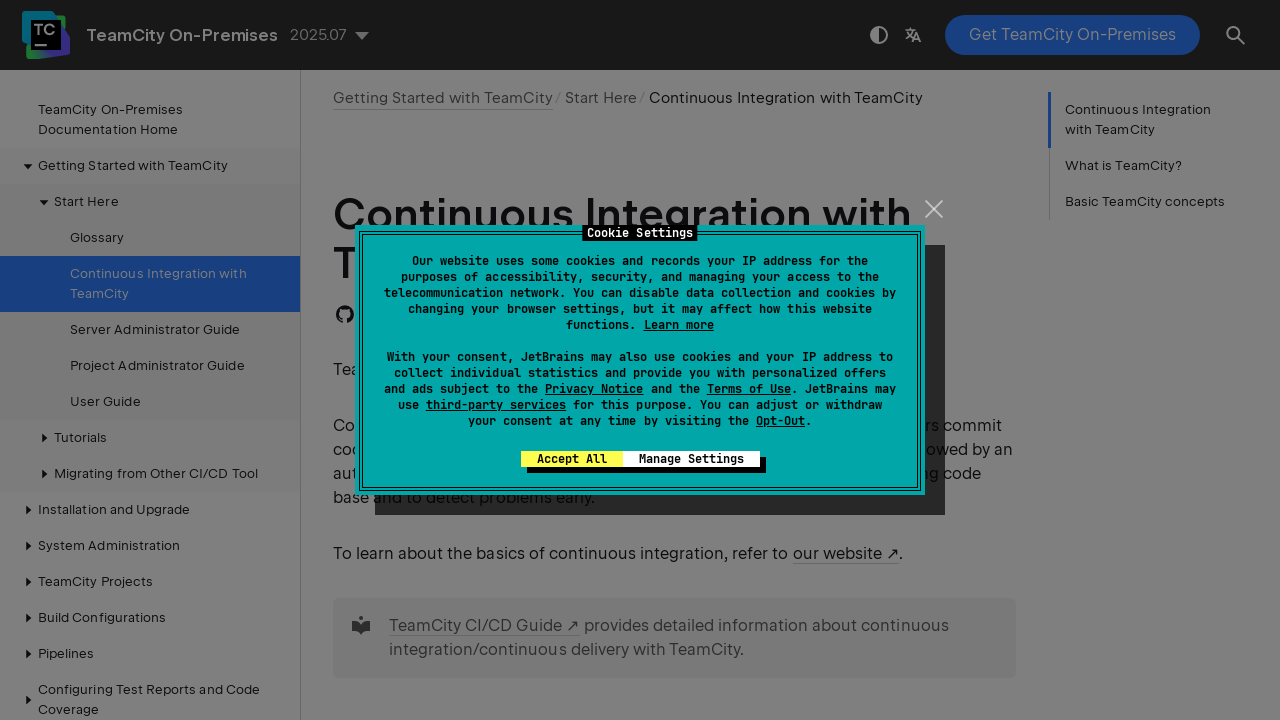

--- FILE ---
content_type: text/html
request_url: https://www.jetbrains.com/help/teamcity/continuous-integration-with-teamcity.html
body_size: 6587
content:
<!DOCTYPE html SYSTEM "about:legacy-compat">
<html lang="en-US" data-preset="contrast" data-primary-color="#307FFF"><head><link rel="canonical" href="https://www.jetbrains.com/help/teamcity/continuous-integration-with-teamcity.html" data-react-helmet="true"/><meta charset="UTF-8"></meta><meta name="built-on" content="2025-10-08T11:56:10.789208035"><meta name="build-number" content="621"><script>
    (function (w, d, s, l, i) {
        w[l] = w[l] || [];
        w[l].push({'gtm.start': new Date().getTime(), event: 'gtm.js'});
        var f = d.getElementsByTagName(s)[0], j = d.createElement(s), dl = l != 'dataLayer' ? '&amp;l=' + l : '';
        j.async = true;
        j.src = '//www.googletagmanager.com/gtm.js?id=' + i + dl;
        f.parentNode.insertBefore(j, f);
    })(window, document, 'script', 'dataLayer', 'GTM-5P98');
</script>
<script src="https://resources.jetbrains.com/storage/help-app/v6/analytics.js"></script>
<title>Continuous Integration with TeamCity | TeamCity On-Premises Documentation</title><script type="application/json" id="virtual-toc-data">[{"id":"What+is+TeamCity%3F","level":0,"title":"What is TeamCity?","anchor":"#What+is+TeamCity%3F"},{"id":"Basic+TeamCity+concepts","level":0,"title":"Basic TeamCity concepts","anchor":"#Basic+TeamCity+concepts"}]</script><script type="application/json" id="topic-shortcuts"></script><link href="https://resources.jetbrains.com/writerside/apidoc/6.23/app.css" rel="stylesheet"><link rel="manifest" href="https://www.jetbrains.com/site.webmanifest"><meta name="msapplication-TileColor" content="#000000"><link rel="apple-touch-icon" sizes="180x180" href="https://jetbrains.com/apple-touch-icon.png"><link rel="icon" type="image/png" sizes="32x32" href="https://jetbrains.com/favicon-32x32.png"><link rel="icon" type="image/png" sizes="16x16" href="https://jetbrains.com/favicon-16x16.png"><meta name="msapplication-TileImage" content="https://resources.jetbrains.com/storage/ui/favicons/mstile-144x144.png"><meta name="msapplication-square70x70logo" content="https://resources.jetbrains.com/storage/ui/favicons/mstile-70x70.png"><meta name="msapplication-square150x150logo" content="https://resources.jetbrains.com/storage/ui/favicons/mstile-150x150.png"><meta name="msapplication-wide310x150logo" content="https://resources.jetbrains.com/storage/ui/favicons/mstile-310x150.png"><meta name="msapplication-square310x310logo" content="https://resources.jetbrains.com/storage/ui/favicons/mstile-310x310.png"><meta name="image" content="https://resources.jetbrains.com/storage/products/teamcity/img/meta/preview.png"><!-- Open Graph --><meta property="og:title" content="Continuous Integration with TeamCity | TeamCity On-Premises"><meta property="og:description" content=""><meta property="og:image" content="https://resources.jetbrains.com/storage/products/teamcity/img/meta/preview.png"><meta property="og:site_name" content="TeamCity On-Premises Help"><meta property="og:type" content="website"><meta property="og:locale" content="en_US"><meta property="og:url" content="https://www.jetbrains.com/help/teamcity/continuous-integration-with-teamcity.html"><!-- End Open Graph --><!-- Twitter Card --><meta name="twitter:card" content="summary_large_image"><meta name="twitter:site" content="@teamcity"><meta name="twitter:title" content="Continuous Integration with TeamCity | TeamCity On-Premises"><meta name="twitter:description" content=""><meta name="twitter:creator" content="@teamcity"><meta name="twitter:image:src" content="https://resources.jetbrains.com/storage/products/teamcity/img/meta/preview.png"><!-- End Twitter Card --><!-- Schema.org WebPage --><script type="application/ld+json">{
    "@context": "http://schema.org",
    "@type": "WebPage",
    "@id": "https://www.jetbrains.com/help/teamcity/continuous-integration-with-teamcity.html#webpage",
    "url": "https://www.jetbrains.com/help/teamcity/continuous-integration-with-teamcity.html",
    "name": "Continuous Integration with TeamCity | TeamCity On-Premises",
    "description": "",
    "image": "https://resources.jetbrains.com/storage/products/teamcity/img/meta/preview.png",
    "inLanguage":"en-US"
}</script><!-- End Schema.org --><!-- Schema.org WebSite --><script type="application/ld+json">{
    "@type": "WebSite",
    "@id": "https://www.jetbrains.com/help/teamcity/#website",
    "url": "https://www.jetbrains.com/help/teamcity/",
    "name": "TeamCity On-Premises Help"
}</script><!-- End Schema.org --></head><body data-id="continuous-integration-with-teamcity" data-main-title="Continuous Integration with TeamCity" data-article-props="{&quot;seeAlsoStyle&quot;:&quot;links&quot;}" data-template="article" data-breadcrumbs="getting-started-with-teamcity.md|Getting Started with TeamCity///Start Here" data-edit-url="https://github.com/JetBrains/teamcity-documentation/edit/2025.07/topics/continuous-integration-with-teamcity.md"><div class="wrapper"><main class="panel _main"><header class="panel__header"><div class="container"><h3>TeamCity On-Premises 2025.07 Help</h3><div class="panel-trigger"></div></div></header><section class="panel__content"><div class="container"><article class="article" data-shortcut-switcher="inactive"><h1 data-toc="continuous-integration-with-teamcity" id="continuous-integration-with-teamcity.md">Continuous Integration with TeamCity</h1><p id="-vh4ewu_2">TeamCity is a continuous integration/continuous delivery (CI/CD) server.</p><p id="-vh4ewu_3">Continuous Integration is a software development practice in which developers commit code changes into a shared repository several times a day. Each commit is followed by an automated build to ensure that the new changes integrate well into the existing code base and to detect problems early.</p><p id="-vh4ewu_4">To learn about the basics of continuous integration, refer to <a href="https://www.jetbrains.com/teamcity/ci-cd-guide/continuous-integration/" id="-vh4ewu_8" data-external="true" rel="noopener noreferrer" target="_blank">our website</a>.</p><aside class="prompt" data-type="tip" data-title="" id="-vh4ewu_5"><p id="-vh4ewu_9"><a href="https://www.jetbrains.com/teamcity/ci-cd-guide/" id="-vh4ewu_10" data-external="true" rel="noopener noreferrer" target="_blank">TeamCity CI/CD Guide</a> provides detailed information about continuous integration/continuous delivery with TeamCity.</p></aside><section class="chapter"><h2 id="What+is+TeamCity%3F" data-toc="What+is+TeamCity%3F">What is TeamCity?</h2><p id="-vh4ewu_11">JetBrains TeamCity is a user-friendly continuous integration (CI) server for developers and build engineers <a href="https://www.jetbrains.com/teamcity/buy/index.jsp" id="-vh4ewu_15" data-external="true" rel="noopener noreferrer" target="_blank">free of charge with the Professional Server License</a> and easy to set up!</p><p id="-vh4ewu_12">This video gives a general overview of the main TeamCity features and explains the <a href="licensing-policy.html" id="-vh4ewu_16" data-tooltip="Pricing and new licenses/upgrades are available via the official web site. If you have any questions on the licensing terms, obtaining or upgrading license keys, or other related topics, please contact JetBrains sales department.You can review the TeamCity license agreement on the…">licensing policy</a>:</p><div class="video-player" id="-vh4ewu_13"><object class="article__bordered-element" width="560" height="315" data-theme="light" type="application/x-shockwave-flash" data="https://youtube.com/v/s68u2shSo6o?color2=FBE9EC&amp;rel=0&amp;hd=1&amp;autoplay=0&amp;version=3&amp;modestbranding=1&amp;fs=1"></object></div><section class="chapter"><h3 id="What+can+you+do+with+TeamCity%3F" data-toc="What+can+you+do+with+TeamCity%3F">What can you do with TeamCity?</h3><ul class="list _bullet" id="-vh4ewu_17"><li class="list__item" id="-vh4ewu_22"><p id="-vh4ewu_28">Run parallel builds simultaneously on different platforms and environments</p></li><li class="list__item" id="-vh4ewu_23"><p id="-vh4ewu_29">Optimize the code integration cycle and be sure you never get broken code in the repository</p></li><li class="list__item" id="-vh4ewu_24"><p id="-vh4ewu_30">Review on-the-fly test results reporting with intelligent tests reordering</p></li><li class="list__item" id="-vh4ewu_25"><p id="-vh4ewu_31">Run code coverage and duplicates finder for Java and .NET</p></li><li class="list__item" id="-vh4ewu_26"><p id="-vh4ewu_32">Customize statistics on the build's duration, success rate, code quality, and custom metrics</p></li><li class="list__item" id="-vh4ewu_27"><p id="-vh4ewu_33">and much more</p></li></ul><p id="-vh4ewu_18">To learn more about major TeamCity features, refer to the <a href="https://www.jetbrains.com/teamcity/features/index.html" id="-vh4ewu_34" data-external="true" rel="noopener noreferrer" target="_blank">official JetBrains website</a>.</p><p id="-vh4ewu_19">TeamCity works well not only for administrators and build engineers, but also for developers. Watch this video to learn about some of its signature features:</p><div class="video-player" id="-vh4ewu_20"><object class="article__bordered-element" width="560" height="315" data-theme="light" type="application/x-shockwave-flash" data="https://youtube.com/v/icuhBgEFtVM?color2=FBE9EC&amp;rel=0&amp;hd=1&amp;autoplay=0&amp;version=3&amp;modestbranding=1&amp;fs=1"></object></div><p id="-vh4ewu_21">The complete list of supported platforms and environments is available <a href="supported-platforms-and-environments.html" id="-vh4ewu_35" data-tooltip="This page covers software-related environments TeamCity works with. For hardware-related notes, see this section.">here</a>.</p></section></section><section class="chapter"><h2 id="Basic+TeamCity+concepts" data-toc="Basic+TeamCity+concepts">Basic TeamCity concepts</h2><p id="-vh4ewu_36">This section describes the main TeamCity concepts.</p><p id="-vh4ewu_37">The <span class="control" id="-vh4ewu_40">TeamCity build system</span> comprises a <span class="control" id="-vh4ewu_41">server</span> and <span class="control" id="-vh4ewu_42">build agents</span>.</p><div class="table-wrapper"><table class="wide" id="-vh4ewu_38"><thead><tr class="ijRowHead" id="-vh4ewu_43"><th id="-vh4ewu_55"><p id="-vh4ewu_57">Concept</p></th><th id="-vh4ewu_56"><p id="-vh4ewu_58">Description</p></th></tr></thead><tbody><tr id="-vh4ewu_44"><td id="-vh4ewu_59"><p id="-vh4ewu_61"><span class="control" id="-vh4ewu_62">Build agent</span></p></td><td id="-vh4ewu_60"><p id="-vh4ewu_63">A piece of software that actually executes the build process. It is installed and configured separately from the TeamCity server. The agent can be installed on a separate machine (physical or virtual, and it can run the same operating system (OS) as the server or a different OS. <br> Build agents in TeamCity can have different platforms, operating systems, and preconfigured environments. Different types of tests can be run on different platforms simultaneously, so the developers get faster feedback and more reliable testing results.</p><aside class="prompt" data-type="tip" data-title="" id="-vh4ewu_64"><p id="-vh4ewu_66">It is possible for the server and an agent to coexist on the same computer, but for production purposes, we recommend installing them on different machines for a number of reasons, the server performance being the most important.</p></aside></td></tr><tr id="-vh4ewu_45"><td id="-vh4ewu_67"><p id="-vh4ewu_69"><span class="control" id="-vh4ewu_70">TeamCity Server</span></p></td><td id="-vh4ewu_68"><p id="-vh4ewu_71">The <span class="control" id="-vh4ewu_73">server</span> itself <span class="control" id="-vh4ewu_74">does not run either builds or tests:</span> the server's job is to monitor all the connected build agents, distribute <a href="working-with-build-queue.html" id="-vh4ewu_75" data-tooltip="In TeamCity, build queue is a list of builds that were triggered, or launched manually, and are waiting to be started. TeamCity distributes them to compatible build agents as soon as they become idle. A queued build is assigned to an agent at the moment it is started on the agent;…">queued builds</a> to the agents based on compatibility requirements, and report the results. All information on the build results (build history and all the build-associated data except for artifacts and build logs), VCS changes, agents, build queue, user accounts, user permissions, and so on, are stored in a database.</p><aside class="prompt" data-type="tip" data-title="" id="-vh4ewu_72"><p id="-vh4ewu_76">It is possible for the server and an agent to coexist on the same computer, but for production purposes, we recommend installing them on different machines for a number of reasons, the server performance being the most important.</p></aside></td></tr><tr id="-vh4ewu_46"><td id="-vh4ewu_77"><p id="-vh4ewu_79"><span class="control" id="-vh4ewu_80">Project</span></p></td><td id="-vh4ewu_78"><p id="-vh4ewu_81">A TeamCity project corresponds to a software project or a specific version/release of a software project. A project is a collection of <span class="emphasis" id="-vh4ewu_82"><a href="managing-builds.html" id="-vh4ewu_83" data-tooltip="This section contains articles related to managing existing build configurations in TeamCity. Refer to the sidebar to see its contents.">build configurations</a></span>.</p></td></tr><tr id="-vh4ewu_47"><td id="-vh4ewu_84"><p id="-vh4ewu_86"><span class="control" id="-vh4ewu_87">Build configuration</span></p></td><td id="-vh4ewu_85"><p id="-vh4ewu_88">A combination of settings defining a build procedure. The settings include <span class="emphasis" id="-vh4ewu_89"><a href="configuring-vcs-roots.html" id="-vh4ewu_92" data-tooltip="A VCS root is a cornerstone of the TeamCity ←→ VCS repository communication. This integral element defines a connection to a VCS provider required to perform a wide range of operations: repository checkout, code sources tagging, communicating build statuses back to VCS, and so on.">VCS roots</a></span>, <span class="emphasis" id="-vh4ewu_90"><a href="configuring-build-steps.html" id="-vh4ewu_93" data-tooltip="Once you have a TeamCity project with a build configuration within it, you can configure build steps. One build configuration can include multiple steps, executed consecutively.">build steps</a></span>, and <span class="emphasis" id="-vh4ewu_91"><a href="configuring-build-triggers.html" id="-vh4ewu_94" data-tooltip="Once a build configuration is created, builds can be triggered manually by clicking the Run button or initiated automatically with the help of triggers.">build triggers</a></span> described below.</p></td></tr><tr id="-vh4ewu_48"><td id="-vh4ewu_95"><p id="-vh4ewu_97"><span class="control" id="-vh4ewu_98">VCS root</span></p></td><td id="-vh4ewu_96"><p id="-vh4ewu_99">A collection of version control settings (paths to sources, username, password, <span class="emphasis" id="-vh4ewu_100"><a href="vcs-checkout-mode.html" id="-vh4ewu_101" data-tooltip="The Version Control Settings page of a build configuration allows configuring how project source code is retrieved from VCS: you can attach a VCS root and configure checkout options.">checkout mode</a></span>, and other settings) that defines how TeamCity communicates with a version control system (VCS) to monitor changes and get sources for a build.</p></td></tr><tr id="-vh4ewu_49"><td id="-vh4ewu_102"><p id="-vh4ewu_104"><span class="control" id="-vh4ewu_105">Build step</span></p></td><td id="-vh4ewu_103"><p id="-vh4ewu_106">A task to be executed. TeamCity provides multiple built-in <a href="configuring-build-steps.html" id="-vh4ewu_107" data-tooltip="Once you have a TeamCity project with a build configuration within it, you can configure build steps. One build configuration can include multiple steps, executed consecutively.">build steps</a> that enable native integration with a specific build tool (like Ant, Gradle, MSBuild, and so on), a testing framework (for example, NUnit), or a code analysis engine. Thus, in a single build you can have several steps and sequentially invoke test tools, code coverage, and, for instance, compile your project.</p></td></tr><tr id="-vh4ewu_50"><td id="-vh4ewu_108"><p id="-vh4ewu_110"><span class="control" id="-vh4ewu_111">Build trigger</span></p></td><td id="-vh4ewu_109"><p id="-vh4ewu_112">A rule which initiates a new build on certain events. For example, a <span class="emphasis" id="-vh4ewu_113"><a href="configuring-vcs-triggers.html" id="-vh4ewu_116" data-tooltip="VCS triggers automatically start a new build each time TeamCity detects new changes in the configured VCS roots and displays the change in the pending changes. Multiple VCS triggers can be added to a build configuration.">VCS trigger</a></span> will automatically start a new build each time TeamCity detects a <span class="emphasis" id="-vh4ewu_114"><a href="change.html" id="-vh4ewu_117" data-tooltip="Any modification of the source code which you introduce. If a change has been committed to the version control system, but not yet included in a build, it is considered pending for a certain build configuration.">change</a></span> in the configured <span class="emphasis" id="-vh4ewu_115">VCS roots</span>.</p></td></tr><tr id="-vh4ewu_51"><td id="-vh4ewu_118"><p id="-vh4ewu_120"><span class="control" id="-vh4ewu_121">Change</span></p></td><td id="-vh4ewu_119"><p id="-vh4ewu_122">Any modification of the source code which you introduce. If a change has been committed to the version control system, but not yet included in a build, it is considered pending for a certain build configuration.</p></td></tr><tr id="-vh4ewu_52"><td id="-vh4ewu_123"><p id="-vh4ewu_125"><span class="control" id="-vh4ewu_126">Build</span></p></td><td id="-vh4ewu_124"><p id="-vh4ewu_127">A CI/CD job executed on an agent. It consists of one or more steps that can do any service task: compile, test, deploy, produce reports, and so on.</p><p id="-vh4ewu_128">The term <span class="emphasis" id="-vh4ewu_129">build</span> can refer to both the actual process of building and the result of building. After a build is triggered, it is placed into the <span class="emphasis" id="-vh4ewu_130"><a href="working-with-build-queue.html" id="-vh4ewu_132" data-tooltip="In TeamCity, build queue is a list of builds that were triggered, or launched manually, and are waiting to be started. TeamCity distributes them to compatible build agents as soon as they become idle. A queued build is assigned to an agent at the moment it is started on the agent;…">build queue</a></span> and is started when a compatible agent becomes available. After the build is finished, the build agent sends <span class="emphasis" id="-vh4ewu_131"><a href="build-artifact.html" id="-vh4ewu_133" data-tooltip="Build artifacts are files produced by a build. Typically, these include distribution packages, WAR files, reports, log files, and so on. When creating a build configuration, you specify the paths to the artifacts of your build on the Configuring General Settings page.">build artifacts</a></span> to the server.</p></td></tr><tr id="-vh4ewu_53"><td id="-vh4ewu_134"><p id="-vh4ewu_136"><span class="control" id="-vh4ewu_137">Build queue</span></p></td><td id="-vh4ewu_135"><p id="-vh4ewu_138">A list of builds that were triggered and are waiting to be started. TeamCity will distribute them to <span class="emphasis" id="-vh4ewu_139"><a href="configuring-agent-requirements.html" id="-vh4ewu_140" data-tooltip="Agent requirements are conditions that specify which agents can run your build configuration. To view all currently existing requirements and create new ones, as well as check which of your agents can run the specific configuration, go to Build Configuration Settings | Agent…">compatible</a></span> build agents as soon as the agents become idle. A queued build is assigned to an agent at the moment when it is started on the agent; no pre-assignment is made while the build is waiting in the build queue.</p></td></tr><tr id="-vh4ewu_54"><td id="-vh4ewu_141"><p id="-vh4ewu_143"><span class="control" id="-vh4ewu_144">Build artifacts</span></p></td><td id="-vh4ewu_142"><p id="-vh4ewu_145">Files produced by a build, for example, installers, WAR files, reports, log files, when they become available for download.</p></td></tr></tbody></table></div><section class="chapter"><h3 id="Basic+CI+Workflow+in+TeamCity" data-toc="Basic+CI+Workflow+in+TeamCity">Basic CI Workflow in TeamCity</h3><p id="-vh4ewu_146">To understand the data flow between the server and the agents, what is passed to the agents, how and when TeamCity gets the results, let us take a look at a simple build lifecycle.</p><figure id="-vh4ewu_147"><img alt="Basic CI flow with TeamCity" src="https://resources.jetbrains.com/help/img/teamcity/2025.07/cicd-flow.png" title="Basic CI flow with TeamCity" width="711" height="185"></figure><ol class="list _decimal" id="-vh4ewu_148" type="1"><li class="list__item" id="-vh4ewu_149"><p id="-vh4ewu_156">The TeamCity server detects a change in your VCS root (repository).</p></li><li class="list__item" id="-vh4ewu_150"><p id="-vh4ewu_157">The server stores this change in the database.</p></li><li class="list__item" id="-vh4ewu_151"><p id="-vh4ewu_158">The trigger, attached to the build configuration, detects the relevant change in the database and initiates a build.</p></li><li class="list__item" id="-vh4ewu_152"><p id="-vh4ewu_159">The triggered build appears in the build queue.</p></li><li class="list__item" id="-vh4ewu_153"><p id="-vh4ewu_160">The build is assigned to a free compatible build agent.</p></li><li class="list__item" id="-vh4ewu_154"><p id="-vh4ewu_161">The agent executes the build steps, described in the build configuration. While executing the steps, the agent reports the build progress to the TeamCity server. It sends all the log messages, test reports, code coverage results on the fly, so you can monitor the build process in real time.</p></li><li class="list__item" id="-vh4ewu_155"><p id="-vh4ewu_162">After finishing the build, the agent sends build artifacts to the server.</p></li></ol></section></section><div class="last-modified">07 April 2025</div><div data-feedback-placeholder="true"></div><div class="navigation-links _bottom"><a href="glossary.html" class="navigation-links__prev">Glossary</a><a href="server-administrator-guide.html" class="navigation-links__next">Server Administrator Guide</a></div></article><div id="disqus_thread"></div></div></section></main></div><script src="https://resources.jetbrains.com/writerside/apidoc/6.23/app.js"></script></body></html>

--- FILE ---
content_type: text/css
request_url: https://resources.jetbrains.com/writerside/apidoc/6.23/app.css
body_size: 89015
content:
:root{--rs-color-danger:#f45c4a;--rs-color-danger-bg:rgba(244,92,74,0.2);--rs-color-success:#4dbb5f;--rs-color-success-bg:rgba(77,187,95,0.2);--rs-color-warning:#f3c033;--rs-color-warning-bg:rgba(243,192,51,0.2);--rs-color-primary-light-theme:#6b57ff;--rs-color-primary-dim-light-theme:#8979ff;--rs-color-primary-fog-light-theme:#e1ddff;--rs-color-primary-t-dim-light-theme:rgba(107,87,255,0.8);--rs-color-primary-t-fog-light-theme:rgba(107,87,255,0.2);--rs-color-primary-dark-theme:#8473ff;--rs-color-primary-dim-dark-theme:#6f61d2;--rs-color-primary-fog-dark-theme:#2e2b49;--rs-color-primary-t-dim-dark-theme:rgba(132,115,255,0.8);--rs-color-primary-t-fog-dark-theme:rgba(132,115,255,0.3);--rs-color-black:#19191c;--rs-color-white:#fff;--rs-color-black-t95:rgba(25,25,28,0.95);--rs-color-black-t90:rgba(25,25,28,0.9);--rs-color-black-t80:rgba(25,25,28,0.8);--rs-color-black-t70:rgba(25,25,28,0.7);--rs-color-black-t60:rgba(25,25,28,0.6);--rs-color-black-t50:rgba(25,25,28,0.5);--rs-color-black-t40:rgba(25,25,28,0.4);--rs-color-black-t30:rgba(25,25,28,0.3);--rs-color-black-t20:rgba(25,25,28,0.2);--rs-color-black-t10:rgba(25,25,28,0.1);--rs-color-black-t5:rgba(25,25,28,0.05);--rs-color-white-t5:hsla(0,0%,100%,0.05);--rs-color-white-t10:hsla(0,0%,100%,0.1);--rs-color-white-t20:hsla(0,0%,100%,0.2);--rs-color-white-t30:hsla(0,0%,100%,0.3);--rs-color-white-t40:hsla(0,0%,100%,0.4);--rs-color-white-t50:hsla(0,0%,100%,0.5);--rs-color-white-t60:hsla(0,0%,100%,0.6);--rs-color-white-t70:hsla(0,0%,100%,0.7);--rs-color-white-t80:hsla(0,0%,100%,0.8);--rs-color-white-t90:hsla(0,0%,100%,0.9);--rs-color-white-t95:hsla(0,0%,100%,0.95);--rs-color-grey-95:#252528;--rs-color-grey-90:#303033;--rs-color-grey-80:#474749;--rs-color-grey-70:#5e5e60;--rs-color-grey-60:#757577;--rs-color-grey-50:#8c8c8e;--rs-color-grey-40:#a3a3a4;--rs-color-grey-30:#bababb;--rs-color-grey-20:#d1d1d2;--rs-color-grey-10:#e8e8e8;--rs-color-grey-5:#f4f4f4}
:root{--wh-flow-unit-xs:6px;--wh-flow-unit-sm:16px;--wh-flow-unit:24px;--wh-flow-unit-m:32px;--wh-flow-unit-l:48px;--wh-spacer:32px;--wh-spacer-sm:16px;--wh-max-width-xl:820px;--wh-max-width-l:706px;--wh-max-width-m:540px;--wh-max-width-s:460px;--wh-max-width-xs:320px;--wh-article-list-width:716px;--wh-transition-xfast:100ms;--wh-transition-fast:300ms;--wh-transition-medium:500ms;--wh-transition-long:1000ms;--wh-sidebar-width-xxlg:310px;--wh-sidebar-width-xlg:300px;--wh-sidebar-width-lg:272px;--wh-virtual-toc-width:210px;--wh-header-height-lg:70px;--wh-header-height-sm:48px;--wh-gap-xs:8px;--wh-gap-sm:16px;--wh-gap-m:22px;--wh-gap-lg:32px;--wh-max-width:calc(1520px - var(--wh-gap-m)*2);--wh-max-width-content:calc(var(--wh-max-width) - var(--wh-sidebar-width-xxlg));--wh-max-width-article:952px;--wh-app-fallback-width:360px;--wh-app-fallback-image-height:325px;--wh-app-fallback-width-sm:300px;--wh-app-fallback-height-sm:300px;--rs-font-family-mono:"JetBrains Mono",SFMono-Regular,Consolas,"Liberation Mono",Menlo,Courier,monospace}
:root{--wh-color-danger:var(--rs-color-danger);--wh-color-danger-t20:var(--rs-color-danger-bg);--wh-color-danger-t40:rgba(244,92,74,0.4);--wh-color-success:var(--rs-color-success);--wh-color-success-t20:var(--rs-color-success-bg);--wh-color-success-t40:rgba(77,187,95,0.4);--wh-color-warning:var(--rs-color-warning);--wh-color-warning-t20:var(--rs-color-warning-bg);--wh-color-warning-t40:rgba(243,192,51,0.4);--wh-color-tip:var(--rs-color-black-t5);--wh-color-primary-light-theme:var(--rs-color-primary-light-theme);--wh-color-primary-dim-light-theme:var(--rs-color-primary-dim-light-theme);--wh-color-primary-fog-light-theme:var(--rs-color-primary-fog-light-theme);--wh-color-primary-t-dim-light-theme:var(--rs-color-primary-t-dim-light-theme);--wh-color-primary-t-fog-light-theme:var(--rs-color-primary-t-fog-light-theme);--wh-color-primary-dark-theme:var(--rs-color-primary-dark-theme);--wh-color-primary-dim-dark-theme:var(--rs-color-primary-dim-dark-theme);--wh-color-primary-fog-dark-theme:var(--rs-color-primary-fog-dark-theme);--wh-color-primary-t-dim-dark-theme:var(--rs-color-primary-t-dim-dark-theme);--wh-color-primary-t-fog-dark-theme:var(--rs-color-primary-t-fog-dark-theme);--wh-color-black:var(--rs-color-black);--wh-color-white:var(--rs-color-white);--wh-color-black-t95:var(--rs-color-black-t95);--wh-color-black-t90:var(--rs-color-black-t90);--wh-color-black-t80:var(--rs-color-black-t80);--wh-color-black-t70:var(--rs-color-black-t70);--wh-color-black-t60:var(--rs-color-black-t60);--wh-color-black-t50:var(--rs-color-black-t50);--wh-color-black-t40:var(--rs-color-black-t40);--wh-color-black-t30:var(--rs-color-black-t30);--wh-color-black-t20:var(--rs-color-black-t20);--wh-color-black-t10:var(--rs-color-black-t10);--wh-color-black-t5:var(--rs-color-black-t5);--wh-color-white-t5:var(--rs-color-white-t5);--wh-color-white-t10:var(--rs-color-white-t10);--wh-color-white-t20:var(--rs-color-white-t20);--wh-color-white-t30:var(--rs-color-white-t30);--wh-color-white-t40:var(--rs-color-white-t40);--wh-color-white-t50:var(--rs-color-white-t50);--wh-color-white-t60:var(--rs-color-white-t60);--wh-color-white-t70:var(--rs-color-white-t70);--wh-color-white-t80:var(--rs-color-white-t80);--wh-color-white-t90:var(--rs-color-white-t90);--wh-color-white-t95:var(--rs-color-white-t95);--wh-color-grey-95:var(--rs-color-grey-95);--wh-color-grey-90:var(--rs-color-grey-90);--wh-color-grey-80:var(--rs-color-grey-80);--wh-color-grey-70:var(--rs-color-grey-70);--wh-color-grey-60:var(--rs-color-grey-60);--wh-color-grey-50:var(--rs-color-grey-50);--wh-color-grey-40:var(--rs-color-grey-40);--wh-color-grey-30:var(--rs-color-grey-30);--wh-color-grey-20:var(--rs-color-grey-20);--wh-color-grey-10:var(--rs-color-grey-10);--wh-color-grey-5:var(--rs-color-grey-5);--wh-color-marine:#28b8a0;--wh-color-marine-fog:#d4f1ec;--wh-color-marine-t-fog:rgba(40,184,160,0.2);--wh-color-tangerine:#fc801d;--wh-color-tangerine-fog:#fee6d2;--wh-color-tangerine-t-fog:rgba(252,128,29,0.2);--wh-color-strawberry:#ff318c;--wh-color-strawberry-fog:#ffd6e8;--wh-color-strawberry-t-fog:rgba(255,49,140,0.2);--wh-color-purple:#6b57ff;--wh-color-purple-fog:#e1ddff;--wh-color-purple-t-fog:rgba(107,87,255,0.2);--wh-color-blue:#087cfa;--wh-color-blue-fog:#d0e5ff;--wh-color-blue-t-fog:rgba(22,125,255,0.2);--wh-color-primary:var(--wh-color-primary-light-theme);--wh-color-primary-t-dim:var(--wh-color-primary-t-dim-light-theme);--wh-color-primary-fog:var(--wh-color-primary-fog-light-theme);--wh-color-primary-t-fog:var(--wh-color-primary-t-fog-light-theme);--wh-color-bg-main:var(--wh-color-white);--wh-color-component-bg:var(--wh-color-grey-90);--wh-color-dropdown-bg:var(--wh-color-grey-90);--wh-color-code-line-hover:var(--wh-color-black-t5);--wh-color-backlight-main:var(--wh-color-black-t5);--wh-color-backlight-secondary:var(--wh-color-grey-5);--wh-color-backlight-pale:#f9f9f9;--wh-color-highlight:var(--wh-color-primary-t-fog-light-theme);--wh-color-hover:var(--wh-color-black-t5);--wh-color-border-default:var(--wh-color-grey-20);--wh-color-border-hover:var(--wh-color-black);--wh-color-border-pale:var(--wh-color-grey-10);--wh-color-trigger-default:var(--wh-color-grey-70);--wh-color-trigger-hover:var(--wh-color-black);--wh-color-black-text-heading:var(--wh-color-black);--wh-color-black-text-main:var(--wh-color-black);--wh-color-black-text-secondary:var(--wh-color-black-t70);--wh-color-black-text-pale:var(--wh-color-black-t50);--wh-color-white-text-heading:var(--wh-color-white);--wh-color-white-text-main:var(--wh-color-white-t80);--wh-color-white-text-secondary:var(--wh-color-white-t70);--wh-color-white-text-pale:var(--wh-color-white-t50);--wh-color-text-heading:var(--wh-color-black-text-heading);--wh-color-text-main:var(--wh-color-black-text-main);--wh-color-text-secondary:var(--wh-color-black-text-secondary);--wh-color-text-pale:var(--wh-color-black-text-pale);--wh-color-breadcrumbs-text:var(--wh-color-grey-70);--wh-color-breadcrumbs-border:var(--wh-color-grey-20);--wh-color-breadcrumbs-active:var(--wh-color-black);--wh-color-accent-substrate-main-text:var(--wh-color-white-text-heading);--wh-color-accent-substrate-secondary-text:var(--wh-color-white-text-main);--wh-color-accent-substrate-pale-text:var(--wh-color-white-text-pale);--wh-color-accent-substrate-bg:var(--wh-color-grey-90);--wh-color-collapse-button:var(--wh-color-grey-70);--wh-color-element-hover:var(--wh-color-black);--wh-color-scrollbar:var(--wh-color-grey-30);--wh-color-substrate:hsla(0,0%,95.7%,0.7);--wh-color-popup-bg:var(--wh-color-grey-5);--wh-color-popup-text:var(--wh-color-black-t70);--wh-color-popup-border:var(--wh-color-black-t20);--wh-color-tooltip:var(--wh-color-grey-90);--wh-color-tag-bg:var(--wh-color-black);--wh-color-tag-color:var(--wh-color-white);--wh-color-bg-main-dark:var(--wh-color-black);--wh-color-border-default-dark:var(--wh-color-white-t20);--wh-color-border-pale-dark:var(--wh-color-grey-80);--wh-color-backlight-main-dark:var(--wh-color-white-t5);--wh-color-backlight-secondary-dark:var(--wh-color-grey-95);--wh-color-backlight-pale-dark:#1f1f21;--wh-color-text-main-dark:var(--wh-color-white-text-main);--wh-color-hover-dark:var(--wh-color-white-t5);--app-event-banner-default:linear-gradient(90deg,#fff,#167dff,#fff);--app-event-banner-marine:linear-gradient(90deg,#fff,#28b8a0,#fff);--app-event-banner-tangerine:linear-gradient(90deg,#fff,#fc801d,#fff);--app-event-banner-strawberry:linear-gradient(90deg,#fff,#ff318c,#fff);--app-event-banner-purple:linear-gradient(90deg,#fff,#6b57ff,#fff);--wh-keystroke-border:var(--wh-color-black-t20);--wh-keystroke-fresh-border:var(--wh-color-black);--wh-keystroke-background:var(--rs-color-black-t5);--wh-keystroke-icon:var(--rs-color-black-t50);--wh-keystroke-action:var(--rs-color-black-t70);--app-link-color:inherit;--app-link-border-color:var(--wh-color-border-default);--app-link-color-dark:inherit;--app-link-border-color-dark:var(--wh-color-border-default-dark)}@media only screen{:root.theme-dark{--wh-color-marine:#1fbba1;--wh-color-marine-fog:#1a3937;--wh-color-marine-t-fog:rgba(31,187,161,0.2);--wh-color-tangerine:#ff7936;--wh-color-tangerine-fog:#472c21;--wh-color-tangerine-t-fog:rgba(255,121,54,0.2);--wh-color-strawberry:#ff58a2;--wh-color-strawberry-fog:#472637;--wh-color-strawberry-t-fog:rgba(255,88,162,0.2);--wh-color-purple:#8473ff;--wh-color-purple-fog:#2e2b49;--wh-color-purple-t-fog:rgba(132,115,255,0.2);--wh-color-blue:#4ca6ff;--wh-color-blue-fog:#233549;--wh-color-blue-t-fog:rgba(76,166,255,0.2);--wh-color-primary:var(--wh-color-primary-dark-theme);--wh-color-primary-t-dim:var(--wh-color-primary-t-dim-dark-theme);--wh-color-primary-t-fog:var(--wh-color-primary-t-fog-dark-theme);--wh-color-primary-fog:var(--wh-color-primary-fog-dark-theme);--wh-color-bg-main:var(--wh-color-black);--wh-color-code-line-hover:var(--wh-color-black-t40);--wh-color-backlight-main:var(--wh-color-white-t5);--wh-color-backlight-secondary:var(--wh-color-grey-95);--wh-color-backlight-pale:#1f1f21;--wh-color-highlight:var(--wh-color-primary-t-fog-dark-theme);--wh-color-hover:var(--wh-color-white-t5);--wh-color-border-default:var(--wh-color-grey-80);--wh-color-border-hover:var(--wh-color-white);--wh-color-border-pale:var(--wh-color-grey-80);--wh-color-trigger-default:var(--wh-color-grey-30);--wh-color-trigger-hover:var(--wh-color-white);--wh-color-text-heading:var(--wh-color-white-text-heading);--wh-color-text-main:var(--wh-color-white-text-main);--wh-color-text-secondary:var(--wh-color-white-text-secondary);--wh-color-text-pale:var(--wh-color-white-text-pale);--wh-color-breadcrumbs-text:var(--wh-color-grey-30);--wh-color-breadcrumbs-border:var(--wh-color-grey-80);--wh-color-breadcrumbs-active:var(--wh-color-white);--wh-color-collapse-button:var(--wh-color-white-t70);--wh-color-element-hover:var(--wh-color-white);--wh-color-scrollbar:var(--wh-color-white-t10);--wh-color-substrate:rgba(50,51,55,0.7019607843137254);--wh-color-popup-bg:var(--wh-color-grey-90);--wh-color-popup-text:var(--wh-color-white-text-main);--wh-color-popup-border:var(--wh-color-grey-20);--wh-color-tip:var(--rs-color-white-t5);--wh-color-tag-bg:var(--wh-color-white);--wh-color-tag-color:var(--wh-color-black);--app-event-banner-default:linear-gradient(90deg,#000,#4ca6ff,#000);--app-event-banner-marine:linear-gradient(90deg,#000,#1fbba1,#000);--app-event-banner-tangerine:linear-gradient(90deg,#000,#ff7936,#000);--app-event-banner-strawberry:linear-gradient(90deg,#000,#ff58a2,#000);--app-event-banner-purple:linear-gradient(90deg,#000,#8473ff,#000);--wh-keystroke-border:var(--wh-color-white-t20);--wh-keystroke-fresh-border:var(--wh-color-white);--wh-keystroke-background:var(--rs-color-white-t5);--wh-keystroke-icon:var(--wh-color-white-t50);--wh-keystroke-action:var(--wh-color-white-t70)}}:root[data-preset=soft]{--wh-color-component-bg:var(--wh-color-grey-5);--wh-color-dropdown-bg:var(--wh-color-grey-5);--wh-color-accent-substrate-main-text:var(--wh-color-black-text-heading);--wh-color-accent-substrate-secondary-text:var(--wh-color-black-text-main);--wh-color-accent-substrate-pale-text:var(--wh-color-black-text-pale);--wh-color-accent-substrate-bg:var(--wh-color-component-bg)}@media only screen{:root[data-preset=soft].theme-dark{--wh-color-component-bg:var(--wh-color-grey-90);--wh-color-dropdown-bg:var(--wh-color-grey-90);--wh-color-accent-substrate-main-text:var(--wh-color-white-text-heading);--wh-color-accent-substrate-secondary-text:var(--wh-color-white-text-main);--wh-color-accent-substrate-pale-text:var(--wh-color-white-text-pale);--wh-color-accent-substrate-bg:var(--wh-color-grey-90)}}:root[data-preset=vivid]{--wh-color-component-bg:var(--wh-color-grey-5);--wh-color-dropdown-bg:var(--wh-color-grey-5);--wh-color-accent-substrate-bg:var(--wh-color-primary);--wh-color-collapse-button:var(--wh-color-primary);--wh-color-element-hover:var(--wh-color-primary);--wh-color-popup-bg:var(--wh-color-grey-5);--wh-color-popup-text:var(--wh-color-black-t70);--wh-color-popup-border:var(--wh-color-black-t20)}:root[data-preset=vivid] .search-light-theme{--highlight-color:var(--wh-color-primary)}@media only screen{:root[data-preset=vivid].theme-dark{--wh-color-component-bg:var(--wh-color-grey-90);--wh-color-dropdown-bg:var(--wh-color-grey-90);--wh-color-collapse-button:var(--wh-color-white-t70);--wh-color-element-hover:var(--wh-color-white);--wh-color-popup-bg:var(--wh-color-grey-90);--wh-color-popup-text:var(--wh-color-white-text-main);--wh-color-popup-border:var(--wh-color-white-t20)}:root[data-preset=vivid].theme-dark .search-dark-theme{--highlight-color:var(--wh-color-primary)}}
:root{--app-header:var(--wh-color-accent-substrate-bg);--app-footer:var(--wh-color-accent-substrate-bg);--app-footer-vivid-bg:transparent;--app-footer-divider:var(--wh-color-white-t20)}:root[data-preset=soft].theme-light{--app-footer-divider:var(--wh-color-grey-20)}:root[data-preset=vivid]{--app-footer:var(--wh-color-grey-90);--app-footer-vivid-bg:var(--wt-color-primary-light-theme-20)}
#mermaid,#mermaid .label{font-family:trebuchet ms,arial,sans-serif;font-size:16px;fill:#333}#mermaid .error-icon{fill:#522}#mermaid .error-text{fill:#522;stroke:#522}#mermaid .edge-thickness-normal{stroke-width:2px}#mermaid .edge-thickness-thick{stroke-width:3.5px}#mermaid .edge-pattern-solid{stroke-dasharray:0}#mermaid .edge-pattern-dashed{stroke-dasharray:3}#mermaid .edge-pattern-dotted{stroke-dasharray:2}#mermaid .marker{fill:#333;stroke:#333}#mermaid .marker.cross{stroke:#333}#mermaid{max-width:100%}#mermaid .cluster-label text{fill:#333}#mermaid .cluster-label span{color:#333}#mermaid .label text,#mermaid span{fill:#333;color:#333}#mermaid .edgePath .path{stroke-width:2px}#mermaid .edgeLabel rect{background-color:#e8e8e8;fill:#e8e8e8}#mermaid .cluster rect{fill:#ffffde;stroke:#aa3;stroke-width:1px}#mermaid .cluster span{color:#333}#mermaid .actor{stroke:#dacef3;fill:#ececff}#mermaid text.actor>tspan{fill:#000;stroke:none}#mermaid .actor-line{stroke:grey}#mermaid .messageLine0{stroke-width:1.5;stroke-dasharray:none;stroke:#333}#mermaid .messageLine1{stroke-width:1.5;stroke-dasharray:2,2;stroke:#333}#mermaid #arrowhead path{fill:#333;stroke:#333}#mermaid .sequenceNumber{fill:#fff}#mermaid #sequencenumber{fill:#333}#mermaid #crosshead path{fill:#333;stroke:#333}#mermaid .messageText{fill:#333;stroke:none}#mermaid .labelBox{stroke:#dacef3;fill:#ececff}#mermaid .labelText,#mermaid .labelText>tspan,#mermaid .loopText,#mermaid .loopText>tspan{fill:#000;stroke:none}#mermaid .loopLine{stroke-width:2px;stroke-dasharray:2,2;stroke:#dacef3;fill:#dacef3}#mermaid .note{stroke:#aa3;fill:#fff5ad}#mermaid .noteText,#mermaid .noteText>tspan{fill:#000;stroke:none}#mermaid .activation0,#mermaid .activation1,#mermaid .activation2{fill:#f4f4f4;stroke:#666}#mermaid .actorPopupMenu{position:absolute}#mermaid .actorPopupMenuPanel{position:absolute;fill:#ececff;box-shadow:0 8px 16px 0 rgba(0,0,0,.2);filter:drop-shadow(3px 5px 2px rgb(0 0 0/.4))}#mermaid .actor-man line{stroke:#dacef3;fill:#ececff}#mermaid .actor-man circle,#mermaid line{stroke:#dacef3;fill:#ececff;stroke-width:2px}#mermaid .exclude-range{fill:#eee}#mermaid .section{stroke:none;opacity:.2}#mermaid .section0{fill:rgba(102,102,255,.49)}#mermaid .section2{fill:#fff400}#mermaid .section1,#mermaid .section3{fill:#fff;opacity:.2}#mermaid .sectionTitle0,#mermaid .sectionTitle1,#mermaid .sectionTitle2,#mermaid .sectionTitle3{fill:#333}#mermaid .sectionTitle{text-anchor:start}#mermaid .grid .tick{stroke:#d3d3d3;opacity:.8;shape-rendering:crispEdges}#mermaid .grid .tick text{fill:#333}#mermaid .grid path{stroke-width:0}#mermaid .today{fill:none;stroke:red;stroke-width:2px}#mermaid .task{stroke-width:2}#mermaid .taskText{text-anchor:middle}#mermaid .taskTextOutsideRight{fill:#000;text-anchor:start}#mermaid .taskTextOutsideLeft{fill:#000;text-anchor:end}#mermaid .task.clickable{cursor:pointer}#mermaid .taskText.clickable,#mermaid .taskTextOutsideLeft.clickable,#mermaid .taskTextOutsideRight.clickable{cursor:pointer;fill:#003163!important;font-weight:700}#mermaid .taskText0,#mermaid .taskText1,#mermaid .taskText2,#mermaid .taskText3{fill:#fff}#mermaid .task0,#mermaid .task1,#mermaid .task2,#mermaid .task3{fill:#8a90dd;stroke:#534fbc}#mermaid .taskTextOutside0,#mermaid .taskTextOutside1,#mermaid .taskTextOutside2,#mermaid .taskTextOutside3{fill:#000}#mermaid .active0,#mermaid .active1,#mermaid .active2,#mermaid .active3{fill:#bfc7ff;stroke:#534fbc}#mermaid .activeText0,#mermaid .activeText1,#mermaid .activeText2,#mermaid .activeText3{fill:#000!important}#mermaid .done0,#mermaid .done1,#mermaid .done2,#mermaid .done3{stroke:grey;fill:#d3d3d3;stroke-width:2}#mermaid .doneText0,#mermaid .doneText1,#mermaid .doneText2,#mermaid .doneText3{fill:#000}#mermaid .crit0,#mermaid .crit1,#mermaid .crit2,#mermaid .crit3{stroke:#f88;fill:red;stroke-width:2}#mermaid .activeCrit0,#mermaid .activeCrit1,#mermaid .activeCrit2,#mermaid .activeCrit3{stroke:#f88;fill:#bfc7ff;stroke-width:2}#mermaid .doneCrit0,#mermaid .doneCrit1,#mermaid .doneCrit2,#mermaid .doneCrit3{stroke:#f88;fill:#d3d3d3;stroke-width:2;cursor:pointer;shape-rendering:crispEdges}#mermaid .milestone{transform:rotate(45deg) scale(.8)}#mermaid .milestoneText{font-style:italic}#mermaid .activeCritText0,#mermaid .activeCritText1,#mermaid .activeCritText2,#mermaid .activeCritText3,#mermaid .doneCritText0,#mermaid .doneCritText1,#mermaid .doneCritText2,#mermaid .doneCritText3{fill:#000!important}#mermaid .titleText{text-anchor:middle;font-size:18px;fill:#333}#mermaid g.classGroup text{fill:#9370db;fill:#131300;stroke:none;font-size:10px}#mermaid g.classGroup text .title{font-weight:bolder}#mermaid .edgeLabel,#mermaid .nodeLabel{color:#131300}#mermaid .label text{fill:#131300}#mermaid .edgeLabel .label span{background:#ececff}#mermaid .classTitle{font-weight:bolder}#mermaid .divider{stroke:#9370db;stroke:1}#mermaid g.clickable{cursor:pointer}#mermaid g.classGroup rect{fill:#ececff;stroke:#9370db}#mermaid g.classGroup line{stroke:#9370db;stroke-width:1}#mermaid .classLabel .box{stroke:none;stroke-width:0;fill:#ececff;opacity:.5}#mermaid .classLabel .label{fill:#9370db;font-size:10px}#mermaid .relation{stroke:#333;stroke-width:1;fill:none}#mermaid .dashed-line{stroke-dasharray:3}#mermaid #compositionEnd,#mermaid #compositionStart,#mermaid #dependencyStart,#mermaid #extensionEnd,#mermaid #extensionStart,#mermaid .composition,#mermaid .dependency,#mermaid .extension{fill:#333!important;stroke:#333!important;stroke-width:1}#mermaid #aggregationEnd,#mermaid #aggregationStart,#mermaid #lollipopEnd,#mermaid #lollipopStart,#mermaid .aggregation,#mermaid .lollipop{fill:#ececff!important;stroke:#333!important;stroke-width:1}#mermaid .edgeTerminals{font-size:11px}#mermaid .commit-id,#mermaid .commit-msg{fill:#d3d3d3}#mermaid .commit0{stroke:#0000ec;fill:#0000ec}#mermaid .commit-highlight0{stroke:#131300;fill:#131300}#mermaid .label0{fill:#0000ec}#mermaid .arrow0{stroke:#0000ec}#mermaid .branch-label1{fill:#000}#mermaid .commit1{stroke:#dede00;fill:#dede00}#mermaid .commit-highlight1{stroke:rgb(0,0,160.5);fill:rgb(0,0,160.5)}#mermaid .label1{fill:#dede00}#mermaid .arrow1{stroke:#dede00}#mermaid .branch-label2{fill:#000}#mermaid .commit2{stroke:#9dec00;fill:#9dec00}#mermaid .commit-highlight2{stroke:rgb(48.8333333334,0,146.5000000001);fill:rgb(48.8333333334,0,146.5000000001)}#mermaid .label2{fill:#9dec00}#mermaid .arrow2{stroke:#9dec00}#mermaid .branch-label3{fill:#fff}#mermaid .commit3{stroke:#0076ec;fill:#0076ec}#mermaid .commit-highlight3{stroke:rgb(146.5000000001,73.2500000001,0);fill:rgb(146.5000000001,73.2500000001,0)}#mermaid .label3{fill:#0076ec}#mermaid .arrow3{stroke:#0076ec}#mermaid .branch-label4{fill:#000}#mermaid .commit4{stroke:#00ecec;fill:#00ecec}#mermaid .commit-highlight4{stroke:rgb(146.5000000001,0,0);fill:rgb(146.5000000001,0,0)}#mermaid .label4{fill:#00ecec}#mermaid .arrow4{stroke:#00ecec}#mermaid .branch-label5{fill:#000}#mermaid .commit5{stroke:#00ec76;fill:#00ec76}#mermaid .commit-highlight5{stroke:rgb(146.5000000001,0,73.2500000001);fill:rgb(146.5000000001,0,73.2500000001)}#mermaid .label5{fill:#00ec76}#mermaid .arrow5{stroke:#00ec76}#mermaid .branch-label6{fill:#000}#mermaid .commit6{stroke:#ec00ec;fill:#ec00ec}#mermaid .commit-highlight6{stroke:rgb(0,146.5000000001,0);fill:rgb(0,146.5000000001,0)}#mermaid .label6{fill:#ec00ec}#mermaid .arrow6{stroke:#ec00ec}#mermaid .branch-label7{fill:#000}#mermaid .commit7{stroke:#ec0000;fill:#ec0000}#mermaid .commit-highlight7{stroke:rgb(0,146.5000000001,146.5000000001);fill:rgb(0,146.5000000001,146.5000000001)}#mermaid .label7{fill:#ec0000}#mermaid .arrow7{stroke:#ec0000}#mermaid .branch{stroke-width:1;stroke:#333;stroke-dasharray:2}#mermaid .commit-label{font-size:10px;fill:#000021}#mermaid .commit-label-bkg{opacity:.5;font-size:10px;fill:#ffffde}#mermaid .tag-label{font-size:10px;fill:#131300}#mermaid .tag-label-bkg{fill:#ececff;stroke:#c7c7f1}#mermaid .tag-hole{fill:#333}#mermaid .commit-merge,#mermaid .commit-reverse{stroke:#ececff;fill:#ececff}#mermaid .commit-reverse{stroke-width:3}#mermaid .commit-highlight-inner{stroke:#ececff;fill:#ececff}#mermaid .arrow{stroke-width:8;stroke-linecap:round;fill:none}#mermaid .branchLabel .label{font-size:16px}#mermaid g.label.branch-label0 text,#mermaid g.label.branch-label3 text{fill:#eee}#mermaid .entityBox{fill:#ececff;stroke:#9370db}#mermaid .attributeBoxOdd{fill:#fff;stroke:#9370db}#mermaid .attributeBoxEven{fill:#f2f2f2;stroke:#9370db}#mermaid .relationshipLabelBox{fill:#f9ffec;opacity:.7;background-color:#f9ffec}#mermaid .relationshipLabelBox rect{opacity:.5}#mermaid .mouth{stroke:#666}#mermaid line{stroke:#333}#mermaid .label text,#mermaid .legend{fill:#333}#mermaid .label{color:#333}#mermaid .face{fill:#fff8dc;stroke:#999}#mermaid .node circle,#mermaid .node ellipse,#mermaid .node path,#mermaid .node polygon,#mermaid .node rect{fill:#ececff;stroke:#9370db;stroke-width:1px}#mermaid .node .label{text-align:center}#mermaid .node.clickable{cursor:pointer}#mermaid .arrowheadPath{fill:#333}#mermaid .edgePath .path{stroke:#333;stroke-width:1.5px}#mermaid .flowchart-link{stroke:#333;fill:none}#mermaid .edgeLabel{text-align:center;background-color:#e8e8e8}#mermaid .edgeLabel rect{opacity:.5}#mermaid .cluster text{fill:#333}#mermaid div.mermaidTooltip{position:absolute;z-index:100;max-width:200px;padding:2px;border:1px solid #aa3;border-radius:2px;text-align:center;pointer-events:none;background:#f9ffec;font-size:12px}#mermaid .section-type-0,#mermaid .task-type-0{fill:#ececff}#mermaid .section-type-1,#mermaid .task-type-1{fill:#ffffde}#mermaid .section-type-2,#mermaid .task-type-2{fill:#ffecfe}#mermaid .section-type-3,#mermaid .task-type-3{fill:#deffe0}#mermaid .section-type-4,#mermaid .task-type-4{fill:#ecfffe}#mermaid .section-type-5,#mermaid .task-type-5{fill:#ffdee0}#mermaid .section-type-6,#mermaid .task-type-6{fill:#ffefec}#mermaid .section-type-7,#mermaid .task-type-7{fill:#defbff}#mermaid defs #statediagram-barbEnd{fill:#333;stroke:#333}#mermaid g.stateGroup text{fill:#9370db;fill:#333;stroke:none;font-size:10px}#mermaid g.stateGroup .state-title{font-weight:bolder;fill:#131300}#mermaid g.stateGroup rect{fill:#ececff;stroke:#9370db}#mermaid .transition,#mermaid g.stateGroup line{stroke:#333;stroke-width:1}#mermaid .transition{fill:none}#mermaid .stateGroup .composit{fill:#fff;border-bottom:1px}#mermaid .stateGroup .alt-composit{fill:#e0e0e0;border-bottom:1px}#mermaid .state-note{stroke:#aa3;fill:#fff5ad}#mermaid .state-note text{fill:#000;stroke:none;font-size:10px}#mermaid .stateLabel .box{stroke:none;stroke-width:0;fill:#ececff;opacity:.5}#mermaid .edgeLabel .label rect{fill:#ececff;opacity:.5}#mermaid .edgeLabel .label text{fill:#333}#mermaid .label div .edgeLabel{color:#333}#mermaid .stateLabel text{fill:#131300;font-size:10px;font-weight:700}#mermaid .node .fork-join,#mermaid .node circle.state-start{fill:#333;stroke:#333}#mermaid .node circle.state-end{fill:#9370db;stroke:#fff;stroke-width:1.5}#mermaid .end-state-inner{fill:#fff;stroke-width:1.5}#mermaid .node polygon,#mermaid .node rect{fill:#ececff;stroke:#9370db;stroke-width:1px}#mermaid #statediagram-barbEnd{fill:#333}#mermaid .statediagram-cluster rect{fill:#ececff;stroke:#9370db;stroke-width:1px}#mermaid .cluster-label,#mermaid .nodeLabel{color:#131300}#mermaid .statediagram-cluster rect.outer{rx:5px;ry:5px}#mermaid .statediagram-state .divider{stroke:#9370db}#mermaid .statediagram-state .title-state{rx:5px;ry:5px}#mermaid .statediagram-cluster.statediagram-cluster .inner{fill:#fff}#mermaid .statediagram-cluster.statediagram-cluster-alt .inner{fill:#f0f0f0}#mermaid .statediagram-cluster .inner{rx:0;ry:0}#mermaid .statediagram-state rect.basic{rx:5px;ry:5px}#mermaid .statediagram-state rect.divider{stroke-dasharray:10,10;fill:#f0f0f0}#mermaid .note-edge{stroke-dasharray:5}#mermaid .statediagram-note rect{fill:#fff5ad;stroke:#aa3;stroke-width:1px;rx:0;ry:0}#mermaid .statediagram-note text{fill:#000}#mermaid .statediagram-note .nodeLabel{color:#000}#mermaid .statediagram .edgeLabel{color:red}#mermaid #dependencyEnd,#mermaid #dependencyStart{fill:#333;stroke:#333;stroke-width:1}#mermaid .pieCircle{stroke:#222;stroke-width:1px}#mermaid .pieTitleText{text-anchor:middle;font-size:25px;fill:#000}#mermaid .slice{fill:#333;font-size:17px}#mermaid .legend text{fill:#000;font-size:17px}#mermaid marker{fill:#333;stroke:#333}#mermaid marker.cross{stroke:#333}#mermaid svg{font-size:16px}#mermaid .reqBox{fill:#ececff;fill-opacity:100%;stroke:#c7c7f1;stroke-width:#c7c7f1}#mermaid .reqLabel,#mermaid .reqTitle{fill:#131300}#mermaid .reqLabelBox{fill:#e8e8e8;fill-opacity:100%}#mermaid .req-title-line{stroke:#c7c7f1;stroke-width:#c7c7f1}#mermaid .relationshipLine{stroke:#333;stroke-width:1}#mermaid .relationshipLabel{fill:#000}#mermaid .person{stroke:calculated;fill:calculated}#mermaid .section-root.mindmap-node{fill:#00f}#mermaid .section-root.mindmap-node text{fill:#fff}#mermaid .mindmap-edges .edge-depth-0{stroke-width:14}#mermaid .mindmap-edges .edge-depth-1{stroke-width:11}#mermaid .mindmap-edges .edge-depth-2{stroke-width:8}#mermaid .mindmap-edges .edge-depth-3{stroke-width:5}#mermaid .mindmap-edges .edge-depth-4{stroke-width:3}#mermaid .mindmap-edges .edge-depth-5{stroke-width:2}#mermaid .mindmap-edges .edge-depth-6{stroke-width:1}#mermaid .mindmap-edges .section-edge-0,#mermaid .mindmap-node.section-0 path{fill:#ff6;stroke:#ff6}#mermaid .mindmap-node.section-0 text{fill:#000}#mermaid .mindmap-edges .section-edge-1,#mermaid .mindmap-node.section-1 path{fill:#6ef7e0;stroke:#6ef7e0}#mermaid .mindmap-node.section-1 text{fill:#000}#mermaid .mindmap-edges .section-edge-2,#mermaid .mindmap-node.section-2 path{fill:#c96ef7;stroke:#c96ef7}#mermaid .mindmap-node.section-2 text{fill:#fff}#mermaid .mindmap-edges .section-edge-3,#mermaid .mindmap-node.section-3 path{fill:#f7b36e;stroke:#f7b36e}#mermaid .mindmap-node.section-3 text{fill:#000}#mermaid .mindmap-edges .section-edge-4,#mermaid .mindmap-node.section-4 path{fill:#6ef79c;stroke:#6ef79c}#mermaid .mindmap-node.section-4 text{fill:#000}#mermaid .mindmap-edges .section-edge-5,#mermaid .mindmap-node.section-5 path{fill:#856ef7;stroke:#856ef7}#mermaid .mindmap-node.section-5 text{fill:#fff}#mermaid .mindmap-edges .section-edge-6,#mermaid .mindmap-node.section-6 path{fill:#f76e6e;stroke:#f76e6e}#mermaid .mindmap-node.section-6 text{fill:#000}#mermaid .mindmap-edges .section-edge-7,#mermaid .mindmap-node.section-7 path{fill:#85f76e;stroke:#85f76e}#mermaid .mindmap-node.section-7 text{fill:#000}#mermaid .mindmap-edges .section-edge-8,#mermaid .mindmap-node.section-8 path{fill:#6e9cf7;stroke:#6e9cf7}#mermaid .mindmap-node.section-8 text{fill:#fff}#mermaid .mindmap-edges .section-edge-9,#mermaid .mindmap-node.section-9 path{fill:#f76eb3;stroke:#f76eb3}#mermaid .mindmap-node.section-9 text{fill:#000}#mermaid .mindmap-edges .section-edge-10,#mermaid .mindmap-node.section-10 path{fill:#c9f76e;stroke:#c9f76e}#mermaid .mindmap-node.section-10 text{fill:#000}#mermaid .mindmap-edges .section-edge-11,#mermaid .mindmap-node.section-11 path{fill:#6ee0f7;stroke:#6ee0f7}#mermaid .mindmap-node.section-11 text{fill:#000}#mermaid .mindmap-edges .section-edge-12,#mermaid .mindmap-node.section-12 path{fill:#f76ef7;stroke:#f76ef7}#mermaid .mindmap-node.section-12 text{fill:#000}#mermaid .timeline text tspan{fill:#222}#mermaid .timeline-node path,html.theme-dark #mermaid{fill:#ccc}html.theme-dark #mermaid .error-icon{fill:#a44141}html.theme-dark #mermaid .error-text{fill:#ddd;stroke:#ddd}html.theme-dark #mermaid .edge-pattern-solid{stroke-dasharray:0}html.theme-dark #mermaid .edge-pattern-dashed{stroke-dasharray:3}html.theme-dark #mermaid .edge-pattern-dotted{stroke-dasharray:2}html.theme-dark #mermaid .marker{fill:#d3d3d3;stroke:#d3d3d3}html.theme-dark #mermaid .marker.cross{stroke:#d3d3d3}html.theme-dark #mermaid .cluster-label text{fill:#f9fffe}html.theme-dark #mermaid .cluster-label span{color:#f9fffe}html.theme-dark #mermaid .label text,html.theme-dark #mermaid span{fill:#ccc;color:#ccc}html.theme-dark #mermaid .edgePath .path{stroke-width:2px}html.theme-dark #mermaid .edgeLabel rect{background-color:#585858;fill:#585858}html.theme-dark #mermaid .cluster rect{fill:#474949;stroke:hsla(0,0%,100%,.25);stroke-width:1px}html.theme-dark #mermaid .cluster span{color:#f9fffe}html.theme-dark #mermaid .actor{stroke:#81b1db;fill:#1f2020}html.theme-dark #mermaid text.actor>tspan{fill:#d3d3d3;stroke:none}html.theme-dark #mermaid .actor-line{stroke:#d3d3d3}html.theme-dark #mermaid .messageLine0{stroke-width:1.5;stroke-dasharray:none;stroke:#d3d3d3}html.theme-dark #mermaid .messageLine1{stroke-width:1.5;stroke-dasharray:2,2;stroke:#d3d3d3}html.theme-dark #mermaid #arrowhead path{fill:#d3d3d3;stroke:#d3d3d3}html.theme-dark #mermaid .sequenceNumber{fill:#000}html.theme-dark #mermaid #sequencenumber{fill:#d3d3d3}html.theme-dark #mermaid #crosshead path{fill:#d3d3d3;stroke:#d3d3d3}html.theme-dark #mermaid .messageText{fill:#d3d3d3;stroke:none}html.theme-dark #mermaid .labelBox{stroke:#81b1db;fill:#1f2020}html.theme-dark #mermaid .labelText,html.theme-dark #mermaid .labelText>tspan,html.theme-dark #mermaid .loopText,html.theme-dark #mermaid .loopText>tspan{fill:#d3d3d3;stroke:none}html.theme-dark #mermaid .loopLine{stroke-width:2px;stroke-dasharray:2,2;stroke:#81b1db;fill:#81b1db}html.theme-dark #mermaid .note{stroke:#2f2f2f;fill:#474949}html.theme-dark #mermaid .noteText,html.theme-dark #mermaid .noteText>tspan{fill:rgb(183.8476190475,181.5523809523,181.5523809523);stroke:none}html.theme-dark #mermaid .activation0,html.theme-dark #mermaid .activation1,html.theme-dark #mermaid .activation2{fill:#474949;stroke:#81b1db}html.theme-dark #mermaid .actorPopupMenu{position:absolute}html.theme-dark #mermaid .actorPopupMenuPanel{position:absolute;fill:#1f2020;box-shadow:0 8px 16px 0 rgba(0,0,0,.2);filter:drop-shadow(3px 5px 2px rgb(0 0 0/.4))}html.theme-dark #mermaid .actor-man line{stroke:#81b1db;fill:#1f2020}html.theme-dark #mermaid .actor-man circle,html.theme-dark #mermaid line{stroke:#81b1db;fill:#1f2020;stroke-width:2px}html.theme-dark #mermaid .exclude-range{fill:#444}html.theme-dark #mermaid .section{stroke:none;opacity:.2}html.theme-dark #mermaid .section0{fill:#b4ac76}html.theme-dark #mermaid .section2{fill:#eae8d9}html.theme-dark #mermaid .section1,html.theme-dark #mermaid .section3{fill:#333;opacity:.2}html.theme-dark #mermaid .sectionTitle0,html.theme-dark #mermaid .sectionTitle1,html.theme-dark #mermaid .sectionTitle2,html.theme-dark #mermaid .sectionTitle3{fill:#f9fffe}html.theme-dark #mermaid .sectionTitle{text-anchor:start}html.theme-dark #mermaid .grid .tick{stroke:#d3d3d3;opacity:.8;shape-rendering:crispEdges}html.theme-dark #mermaid .grid .tick text{fill:#ccc}html.theme-dark #mermaid .grid path{stroke-width:0}html.theme-dark #mermaid .today{fill:none;stroke:#db5757;stroke-width:2px}html.theme-dark #mermaid .task{stroke-width:2}html.theme-dark #mermaid .taskText{text-anchor:middle}html.theme-dark #mermaid .taskTextOutsideRight{fill:#e2dcd6;text-anchor:start}html.theme-dark #mermaid .taskTextOutsideLeft{fill:#e2dcd6;text-anchor:end}html.theme-dark #mermaid .task.clickable{cursor:pointer}html.theme-dark #mermaid .taskText.clickable,html.theme-dark #mermaid .taskTextOutsideLeft.clickable,html.theme-dark #mermaid .taskTextOutsideRight.clickable{cursor:pointer;fill:#003163!important;font-weight:700}html.theme-dark #mermaid .taskText0,html.theme-dark #mermaid .taskText1,html.theme-dark #mermaid .taskText2,html.theme-dark #mermaid .taskText3{fill:#e2dcd6}html.theme-dark #mermaid .task0,html.theme-dark #mermaid .task1,html.theme-dark #mermaid .task2,html.theme-dark #mermaid .task3{fill:#595c5c;stroke:#fff}html.theme-dark #mermaid .taskTextOutside0,html.theme-dark #mermaid .taskTextOutside1,html.theme-dark #mermaid .taskTextOutside2,html.theme-dark #mermaid .taskTextOutside3{fill:#d3d3d3}html.theme-dark #mermaid .active0,html.theme-dark #mermaid .active1,html.theme-dark #mermaid .active2,html.theme-dark #mermaid .active3{fill:#81b1db;stroke:#fff}html.theme-dark #mermaid .activeText0,html.theme-dark #mermaid .activeText1,html.theme-dark #mermaid .activeText2,html.theme-dark #mermaid .activeText3{fill:#e2dcd6!important}html.theme-dark #mermaid .done0,html.theme-dark #mermaid .done1,html.theme-dark #mermaid .done2,html.theme-dark #mermaid .done3{stroke:grey;fill:#d3d3d3;stroke-width:2}html.theme-dark #mermaid .doneText0:not(.taskTextOutside0),html.theme-dark #mermaid .doneText1:not(.taskTextOutside1),html.theme-dark #mermaid .doneText2:not(.taskTextOutside2),html.theme-dark #mermaid .doneText3:not(.taskTextOutside3){fill:#1f1e1d}html.theme-dark #mermaid .crit0,html.theme-dark #mermaid .crit1,html.theme-dark #mermaid .crit2,html.theme-dark #mermaid .crit3{stroke:#e83737;fill:#e83737;stroke-width:2}html.theme-dark #mermaid .activeCrit0,html.theme-dark #mermaid .activeCrit1,html.theme-dark #mermaid .activeCrit2,html.theme-dark #mermaid .activeCrit3{stroke:#e83737;fill:#81b1db;stroke-width:2}html.theme-dark #mermaid .doneCrit0,html.theme-dark #mermaid .doneCrit1,html.theme-dark #mermaid .doneCrit2,html.theme-dark #mermaid .doneCrit3{stroke:#e83737;fill:#d3d3d3;stroke-width:2;cursor:pointer;shape-rendering:crispEdges}html.theme-dark #mermaid .milestone{transform:rotate(45deg) scale(.8)}html.theme-dark #mermaid .milestoneText{font-style:italic}html.theme-dark #mermaid .activeCritText0,html.theme-dark #mermaid .activeCritText1,html.theme-dark #mermaid .activeCritText2,html.theme-dark #mermaid .activeCritText3,html.theme-dark #mermaid .doneCritText0,html.theme-dark #mermaid .doneCritText1,html.theme-dark #mermaid .doneCritText2,html.theme-dark #mermaid .doneCritText3{fill:#e2dcd6!important}html.theme-dark #mermaid .titleText{text-anchor:middle;fill:#ccc}html.theme-dark #mermaid g.classGroup text{fill:#e0dfdf;stroke:none}html.theme-dark #mermaid g.classGroup text .title{font-weight:bolder}html.theme-dark #mermaid .edgeLabel,html.theme-dark #mermaid .nodeLabel{color:#e0dfdf}html.theme-dark #mermaid .label text{fill:#e0dfdf}html.theme-dark #mermaid .edgeLabel .label span{background:#1f2020}html.theme-dark #mermaid .classTitle{font-weight:bolder}html.theme-dark #mermaid .divider{stroke:#81b1db;stroke:1}html.theme-dark #mermaid g.clickable{cursor:pointer}html.theme-dark #mermaid g.classGroup rect{fill:#1f2020;stroke:#81b1db}html.theme-dark #mermaid g.classGroup line{stroke:#81b1db;stroke-width:1}html.theme-dark #mermaid .classLabel .box{stroke:none;stroke-width:0;fill:#1f2020;opacity:.5}html.theme-dark #mermaid .classLabel .label{fill:#81b1db}html.theme-dark #mermaid .relation{stroke:#d3d3d3;stroke-width:1;fill:none}html.theme-dark #mermaid .dashed-line{stroke-dasharray:3}html.theme-dark #mermaid #compositionEnd,html.theme-dark #mermaid #compositionStart,html.theme-dark #mermaid #dependencyStart,html.theme-dark #mermaid #extensionEnd,html.theme-dark #mermaid #extensionStart,html.theme-dark #mermaid .composition,html.theme-dark #mermaid .dependency,html.theme-dark #mermaid .extension{fill:#d3d3d3!important;stroke:#d3d3d3!important;stroke-width:1}html.theme-dark #mermaid #aggregationEnd,html.theme-dark #mermaid #aggregationStart,html.theme-dark #mermaid #lollipopEnd,html.theme-dark #mermaid #lollipopStart,html.theme-dark #mermaid .aggregation,html.theme-dark #mermaid .lollipop{fill:#1f2020!important;stroke:#d3d3d3!important;stroke-width:1}html.theme-dark #mermaid .branch-label,html.theme-dark #mermaid .commit-id,html.theme-dark #mermaid .commit-msg{fill:#d3d3d3;color:#d3d3d3}html.theme-dark #mermaid .branch-label0{fill:undefined}html.theme-dark #mermaid .commit0{stroke:#797d7d;fill:#797d7d}html.theme-dark #mermaid .commit-highlight0{stroke:rgb(133.6571428571,129.7428571428,129.7428571428);fill:rgb(133.6571428571,129.7428571428,129.7428571428)}html.theme-dark #mermaid .label0{fill:#797d7d}html.theme-dark #mermaid .arrow0{stroke:#797d7d}html.theme-dark #mermaid .branch-label1{fill:undefined}html.theme-dark #mermaid .commit1{stroke:#a12273;fill:#a12273}html.theme-dark #mermaid .commit-highlight1{stroke:rgb(93.5483870969,221.4516129033,139.677419355);fill:rgb(93.5483870969,221.4516129033,139.677419355)}html.theme-dark #mermaid .label1{fill:#a12273}html.theme-dark #mermaid .arrow1{stroke:#a12273}html.theme-dark #mermaid .branch-label2{fill:undefined}html.theme-dark #mermaid .commit2{stroke:#6a8993;fill:#6a8993}html.theme-dark #mermaid .commit-highlight2{stroke:rgb(149.4437086091,117.6092715231,107.5562913906);fill:rgb(149.4437086091,117.6092715231,107.5562913906)}html.theme-dark #mermaid .label2{fill:#6a8993}html.theme-dark #mermaid .arrow2{stroke:#6a8993}html.theme-dark #mermaid .branch-label3{fill:undefined}html.theme-dark #mermaid .commit3{stroke:#9b5c35;fill:#9b5c35}html.theme-dark #mermaid .commit-highlight3{stroke:rgb(99.9811320754,162.7735849057,202.0188679245);fill:rgb(99.9811320754,162.7735849057,202.0188679245)}html.theme-dark #mermaid .label3{fill:#9b5c35}html.theme-dark #mermaid .arrow3{stroke:#9b5c35}html.theme-dark #mermaid .branch-label4{fill:undefined}html.theme-dark #mermaid .commit4{stroke:#cb1313;fill:#cb1313}html.theme-dark #mermaid .commit-highlight4{stroke:rgb(51.5000000001,236.5,236.5);fill:rgb(51.5000000001,236.5,236.5)}html.theme-dark #mermaid .label4{fill:#cb1313}html.theme-dark #mermaid .arrow4{stroke:#cb1313}html.theme-dark #mermaid .branch-label5{fill:undefined}html.theme-dark #mermaid .commit5{stroke:#65007b;fill:#65007b}html.theme-dark #mermaid .commit-highlight5{stroke:rgb(154.2083333334,255,132.0000000001);fill:rgb(154.2083333334,255,132.0000000001)}html.theme-dark #mermaid .label5{fill:#65007b}html.theme-dark #mermaid .arrow5{stroke:#65007b}html.theme-dark #mermaid .branch-label6{fill:undefined}html.theme-dark #mermaid .commit6{stroke:#cc7801;fill:#cc7801}html.theme-dark #mermaid .commit-highlight6{stroke:rgb(51.331168831,135.1948051946,253.6688311688);fill:rgb(51.331168831,135.1948051946,253.6688311688)}html.theme-dark #mermaid .label6{fill:#cc7801}html.theme-dark #mermaid .arrow6{stroke:#cc7801}html.theme-dark #mermaid .branch-label7{fill:undefined}html.theme-dark #mermaid .commit7{stroke:#31a50e;fill:#31a50e}html.theme-dark #mermaid .commit-highlight7{stroke:rgb(206.1818181817,89.948051948,241.051948052);fill:rgb(206.1818181817,89.948051948,241.051948052)}html.theme-dark #mermaid .label7{fill:#31a50e}html.theme-dark #mermaid .arrow7{stroke:#31a50e}html.theme-dark #mermaid .branch{stroke-width:1;stroke:#d3d3d3;stroke-dasharray:2}html.theme-dark #mermaid .commit-label{fill:rgb(183.8476190475,181.5523809523,181.5523809523)}html.theme-dark #mermaid .commit-label-bkg{fill:#474949;opacity:.5}html.theme-dark #mermaid .tag-label{fill:#e0dfdf}html.theme-dark #mermaid .tag-label-bkg{fill:#1f2020;stroke:#ccc}html.theme-dark #mermaid .tag-hole{fill:#ccc}html.theme-dark #mermaid .commit-merge{stroke:#1f2020;fill:#1f2020}html.theme-dark #mermaid .commit-reverse{stroke:#1f2020;fill:#1f2020;stroke-width:3}html.theme-dark #mermaid .commit-highlight-inner{stroke:#1f2020;fill:#1f2020}html.theme-dark #mermaid .arrow{stroke-width:8;stroke-linecap:round;fill:none}html.theme-dark #mermaid .entityBox{fill:#1f2020;stroke:#81b1db}html.theme-dark #mermaid .attributeBoxOdd{fill:#525252;stroke:#81b1db}html.theme-dark #mermaid .attributeBoxEven{fill:#383838;stroke:#81b1db}html.theme-dark #mermaid .relationshipLabelBox{fill:#201f1f;opacity:.7;background-color:#201f1f}html.theme-dark #mermaid .relationshipLabelBox rect{opacity:.5}html.theme-dark #mermaid .mouth{stroke:#666}html.theme-dark #mermaid line{stroke:#ccc}html.theme-dark #mermaid .legend{fill:#ccc}html.theme-dark #mermaid .label text{fill:#333}html.theme-dark #mermaid .label{color:#ccc}html.theme-dark #mermaid .face{fill:#fff8dc;stroke:#999}html.theme-dark #mermaid .node circle,html.theme-dark #mermaid .node ellipse,html.theme-dark #mermaid .node path,html.theme-dark #mermaid .node polygon,html.theme-dark #mermaid .node rect{fill:#1f2020;stroke:#81b1db;stroke-width:1px}html.theme-dark #mermaid .node .label{text-align:center}html.theme-dark #mermaid .node.clickable{cursor:pointer}html.theme-dark #mermaid .arrowheadPath{fill:#d3d3d3}html.theme-dark #mermaid .edgePath .path{stroke:#d3d3d3;stroke-width:1.5px}html.theme-dark #mermaid .flowchart-link{stroke:#d3d3d3;fill:none}html.theme-dark #mermaid .edgeLabel{text-align:center;background-color:#585858}html.theme-dark #mermaid .edgeLabel rect{opacity:.5}html.theme-dark #mermaid .cluster text{fill:#f9fffe}html.theme-dark #mermaid div.mermaidTooltip{position:absolute;z-index:100;max-width:200px;padding:2px;border:1px solid hsla(0,0%,100%,.25);border-radius:2px;text-align:center;pointer-events:none;background:#201f1f}html.theme-dark #mermaid .section-type-0,html.theme-dark #mermaid .task-type-0{fill:#1f2020}html.theme-dark #mermaid .section-type-1,html.theme-dark #mermaid .task-type-1{fill:#474949}html.theme-dark #mermaid .section-type-2,html.theme-dark #mermaid .task-type-2{fill:#1f1f20}html.theme-dark #mermaid .section-type-3,html.theme-dark #mermaid .task-type-3{fill:#474749}html.theme-dark #mermaid .section-type-4,html.theme-dark #mermaid .task-type-4{fill:#1f201f}html.theme-dark #mermaid .section-type-5,html.theme-dark #mermaid .task-type-5{fill:#474947}html.theme-dark #mermaid .section-type-6,html.theme-dark #mermaid .task-type-6{fill:#201f20}html.theme-dark #mermaid .section-type-7,html.theme-dark #mermaid .task-type-7{fill:#494749}html.theme-dark #mermaid defs #statediagram-barbEnd{fill:#d3d3d3;stroke:#d3d3d3}html.theme-dark #mermaid g.stateGroup text{fill:#81b1db;fill:#ccc;stroke:none}html.theme-dark #mermaid g.stateGroup .state-title{font-weight:bolder;fill:#e0dfdf}html.theme-dark #mermaid g.stateGroup rect{fill:#1f2020;stroke:#81b1db}html.theme-dark #mermaid g.stateGroup line{stroke:#d3d3d3;stroke-width:1}html.theme-dark #mermaid .transition{stroke:#d3d3d3;stroke-width:1;fill:none}html.theme-dark #mermaid .stateGroup .composit{fill:#333;border-bottom:1px}html.theme-dark #mermaid .stateGroup .alt-composit{fill:#e0e0e0;border-bottom:1px}html.theme-dark #mermaid .state-note{stroke:#2f2f2f;fill:#474949}html.theme-dark #mermaid .state-note text{fill:rgb(183.8476190475,181.5523809523,181.5523809523);stroke:none}html.theme-dark #mermaid .stateLabel .box{stroke:none;stroke-width:0;fill:#1f2020;opacity:.5}html.theme-dark #mermaid .edgeLabel .label rect{fill:#1f2020;opacity:.5}html.theme-dark #mermaid .edgeLabel .label text{fill:#ccc}html.theme-dark #mermaid .label div .edgeLabel{color:#ccc}html.theme-dark #mermaid .stateLabel text{fill:#e0dfdf;font-weight:700}html.theme-dark #mermaid .node .fork-join,html.theme-dark #mermaid .node circle.state-start{fill:#f4f4f4;stroke:#f4f4f4}html.theme-dark #mermaid .node circle.state-end{fill:#ccc;stroke:#333;stroke-width:1.5}html.theme-dark #mermaid .end-state-inner{fill:#333;stroke-width:1.5}html.theme-dark #mermaid .node polygon,html.theme-dark #mermaid .node rect{fill:#1f2020;stroke:#81b1db;stroke-width:1px}html.theme-dark #mermaid #statediagram-barbEnd{fill:#d3d3d3}html.theme-dark #mermaid .statediagram-cluster rect{fill:#1f2020;stroke:#81b1db;stroke-width:1px}html.theme-dark #mermaid .cluster-label,html.theme-dark #mermaid .nodeLabel{color:#e0dfdf}html.theme-dark #mermaid .statediagram-cluster rect.outer{rx:5px;ry:5px}html.theme-dark #mermaid .statediagram-state .divider{stroke:#81b1db}html.theme-dark #mermaid .statediagram-state .title-state{rx:5px;ry:5px}html.theme-dark #mermaid .statediagram-cluster.statediagram-cluster .inner{fill:#333}html.theme-dark #mermaid .statediagram-cluster.statediagram-cluster-alt .inner{fill:#555}html.theme-dark #mermaid .statediagram-cluster .inner{rx:0;ry:0}html.theme-dark #mermaid .statediagram-state rect.basic{rx:5px;ry:5px}html.theme-dark #mermaid .statediagram-state rect.divider{stroke-dasharray:10,10;fill:#555}html.theme-dark #mermaid .note-edge{stroke-dasharray:5}html.theme-dark #mermaid .statediagram-note rect{fill:#474949;stroke:#2f2f2f;stroke-width:1px;rx:0;ry:0}html.theme-dark #mermaid .statediagram-note text{fill:rgb(183.8476190475,181.5523809523,181.5523809523)}html.theme-dark #mermaid .statediagram-note .nodeLabel{color:rgb(183.8476190475,181.5523809523,181.5523809523)}html.theme-dark #mermaid .statediagram .edgeLabel{color:red}html.theme-dark #mermaid #dependencyEnd,html.theme-dark #mermaid #dependencyStart{fill:#d3d3d3;stroke:#d3d3d3;stroke-width:1}html.theme-dark #mermaid .pieCircle,html.theme-dark #mermaid[aria-roledescription=pie] .legend rect{filter:brightness(.7)}html.theme-dark #mermaid .pieTitleText{text-anchor:middle;fill:#e2dcd6}html.theme-dark #mermaid .slice{fill:#222}html.theme-dark #mermaid .legend text{fill:#e2dcd6}html.theme-dark #mermaid marker{fill:#d3d3d3;stroke:#d3d3d3}html.theme-dark #mermaid marker.cross{stroke:#d3d3d3}html.theme-dark #mermaid .reqBox{fill:#1f2020;fill-opacity:100%;stroke:#ccc;stroke-width:#ccc}html.theme-dark #mermaid .reqLabel,html.theme-dark #mermaid .reqTitle{fill:#e0dfdf}html.theme-dark #mermaid .reqLabelBox{fill:#474949;fill-opacity:100%}html.theme-dark #mermaid .req-title-line{stroke:#ccc;stroke-width:#ccc}html.theme-dark #mermaid .relationshipLine{stroke:#d3d3d3;stroke-width:1}html.theme-dark #mermaid .relationshipLabel{fill:#d3d3d3}html.theme-dark #mermaid .person{stroke:calculated;fill:calculated}html.theme-dark #mermaid[aria-roledescription=c4] rect{stroke:#ddd}html.theme-dark #mermaid[aria-roledescription=c4] text{fill:#eee}html.theme-dark #mermaid .section-root.mindmap-node{fill:#ccc}html.theme-dark #mermaid .section-root.mindmap-node text{fill:#000}html.theme-dark #mermaid .mindmap-edges path,html.theme-dark #mermaid .mindmap-node{filter:hue-rotate(180deg) invert(.9)}html.theme-dark #mermaid .timeline text tspan{fill:#eee}html.theme-dark #mermaid .timeline-node path{fill:#222}
a,abbr,acronym,address,applet,article,aside,audio,b,big,blockquote,body,canvas,caption,center,cite,code,dd,del,details,dfn,div,dl,dt,em,embed,fieldset,figcaption,figure,footer,form,h1,h2,h3,h4,h5,h6,header,hgroup,html,i,iframe,img,ins,kbd,label,legend,li,main,mark,menu,nav,object,ol,output,p,pre,q,ruby,s,samp,section,small,span,strike,strong,sub,summary,sup,table,tbody,td,tfoot,th,thead,time,tr,tt,u,ul,var,video{margin:0;padding:0;border:0;font-size:100%;font:inherit;vertical-align:baseline}article,aside,details,figcaption,figure,footer,header,hgroup,main,menu,nav,section{display:block}[hidden]{display:none}body{line-height:1}menu,ol,ul{list-style:none}blockquote,q{quotes:none}blockquote:after,blockquote:before,q:after,q:before{content:"";content:none}table{border-collapse:collapse;border-spacing:0}
html{height:100%;-webkit-tap-highlight-color:rgba(0,0,0,0);-webkit-text-size-adjust:none}@media print{html{-webkit-print-color-adjust:exact;color-adjust:exact}}body{letter-spacing:.0015em;font-family:JetBrains Sans,Inter,system-ui,-apple-system,BlinkMacSystemFont,Segoe UI,Roboto,Oxygen,Ubuntu,Cantarell,Droid Sans,Helvetica Neue,Arial,sans-serif;font-family:var(--rs-font-family-ui,var(--rs-font-family-jb-sans,"JetBrains Sans",Inter,system-ui,-apple-system,BlinkMacSystemFont,"Segoe UI",Roboto,Oxygen,Ubuntu,Cantarell,"Droid Sans","Helvetica Neue",Arial,sans-serif));font-size:16px;font-size:var(--rs-text-2-font-size,16px);font-weight:400;line-height:24px;line-height:var(--rs-text-2-line-height,24px)}.rs-reset-letter-spacing body{letter-spacing:normal}body{color:rgba(25,25,28,.7);color:var(--rs-typography-color-average,rgba(25,25,28,.7));height:100%;color:#19191c;color:var(--wh-color-text-main);background-color:#fff;background-color:var(--wh-color-bg-main);font-variant-ligatures:none}body:not(.app-is-rendered){overflow:hidden}body:not(.app-is-rendered):after,body:not(.app-is-rendered):before{position:absolute;z-index:-1;top:0;right:0;bottom:0;left:0;box-sizing:border-box;width:51px;height:51px;margin:auto;border-radius:50%;content:"";will-change:transform}body:not(.app-is-rendered):before{background:#e6e6e6}body:not(.app-is-rendered):after{width:47px;height:47px;border:2px solid #fff;border-color:var(--wh-color-bg-main);border-top:2px solid transparent;animation:spin 1.5s linear infinite}@keyframes spin{0%{transform:rotate(0deg)}to{transform:rotate(1turn)}}#webhelp-root{text-rendering:optimizeLegibility;-webkit-font-smoothing:antialiased;-moz-osx-font-smoothing:grayscale;height:100%}@media print{#webhelp-root{height:auto}}.page,.wrapper{display:none}@page{margin-top:3cm;@bottom-center{letter-spacing:.1em;text-transform:uppercase;color:#19191c;color:var(--rs-typography-color-hard,#19191c);font-family:JetBrains Sans,Inter,system-ui,-apple-system,BlinkMacSystemFont,Segoe UI,Roboto,Oxygen,Ubuntu,Cantarell,Droid Sans,Helvetica Neue,Arial,sans-serif;font-family:var(--rs-font-family-ui,var(--rs-font-family-jb-sans,"JetBrains Sans",Inter,system-ui,-apple-system,BlinkMacSystemFont,"Segoe UI",Roboto,Oxygen,Ubuntu,Cantarell,"Droid Sans","Helvetica Neue",Arial,sans-serif));font-size:13px;font-size:var(--rs-overline-font-size,13px);font-weight:530;font-weight:var(--rs-font-weight-semi-bold,530);line-height:18px;line-height:var(--rs-overline-line-height,18px);content:"Page " counter(page) " of " counter(pages)}}button{margin:0}.a11y-title{overflow:hidden;height:0;margin-top:0!important}:root{color-scheme:light dark}html.theme-light{color-scheme:light}html.theme-dark{color-scheme:dark}html .article .emphasis,html .article__em,html .article__i{color:inherit;font-weight:inherit;font-style:italic}
:root{--jblogo-black-square-to-beam-ratio:1.6171428571;--jblogo-size-1:40px;--jblogo-size-2:60px;--jblogo-size-3:75px;--jblogo-size-4:100px;--jblogo-size-5:150px}.jetbrains-logo{position:relative;display:block;width:20px}.jetbrains-logo:before{position:absolute;top:50%;left:50%;width:161.71429%;width:calc(var(--jblogo-black-square-to-beam-ratio)*100%);height:161.71429%;height:calc(var(--jblogo-black-square-to-beam-ratio)*100%);content:"";background-repeat:no-repeat;background-size:cover;transform:translate(-50%,-50%)}.jetbrains-logo:after{display:block;padding-bottom:100%;content:""}.jetbrains-logo--inline{display:inline-block;vertical-align:middle}.jetbrains-logo--full-size:before{width:100%;height:100%}.jetbrains-logo--size-1{width:40px;width:var(--jblogo-size-1)}.jetbrains-logo--size-1.jetbrains-logo--full-size{width:64.68571px;width:calc(var(--jblogo-size-1)*var(--jblogo-black-square-to-beam-ratio))}.jetbrains-logo--size-2{width:60px;width:var(--jblogo-size-2)}.jetbrains-logo--size-2.jetbrains-logo--full-size{width:97.02857px;width:calc(var(--jblogo-size-2)*var(--jblogo-black-square-to-beam-ratio))}.jetbrains-logo--size-3{width:75px;width:var(--jblogo-size-3)}.jetbrains-logo--size-3.jetbrains-logo--full-size{width:121.28571px;width:calc(var(--jblogo-size-3)*var(--jblogo-black-square-to-beam-ratio))}.jetbrains-logo--size-4{width:100px;width:var(--jblogo-size-4)}.jetbrains-logo--size-4.jetbrains-logo--full-size{width:161.71429px;width:calc(var(--jblogo-size-4)*var(--jblogo-black-square-to-beam-ratio))}.jetbrains-logo--size-5{width:150px;width:var(--jblogo-size-5)}.jetbrains-logo--size-5.jetbrains-logo--full-size{width:242.57143px;width:calc(var(--jblogo-size-5)*var(--jblogo-black-square-to-beam-ratio))}.jetbrains-logo--align-center{margin-right:auto;margin-left:auto}.jetbrains-logo--align-left{margin-right:auto}.jetbrains-logo--align-left.jetbrains-logo--inline{margin-right:20px}.jetbrains-logo--align-right{margin-left:auto}.jetbrains-logo--align-right.jetbrains-logo--inline{margin-left:20px}.jetbrains-logo--logo-jetbrains:before{top:0;left:50%;width:234%;height:254%;background-image:url("data:image/svg+xml,%3Csvg xmlns='http://www.w3.org/2000/svg' width='298' height='64' fill='none' viewBox='0 0 298 64'%3E%3Cdefs%3E%3ClinearGradient id='jetbrains_svg__a' x1='.85' x2='62.62' y1='62.72' y2='1.81' gradientUnits='userSpaceOnUse'%3E%3Cstop stop-color='%23FF9419'/%3E%3Cstop offset='.43' stop-color='%23FF021D'/%3E%3Cstop offset='.99' stop-color='%23E600FF'/%3E%3C/linearGradient%3E%3C/defs%3E%3Cpath fill='%23000' d='M86.484 40.586c0 .846-.179 1.593-.537 2.25a3.718 3.718 0 0 1-1.514 1.524c-.657.358-1.394.538-2.24.538H78v6.104h5.079c1.912 0 3.625-.428 5.148-1.285a9.36 9.36 0 0 0 3.585-3.545c.866-1.503 1.305-3.196 1.305-5.088V21.018h-6.633v19.568Zm17.856-1.823h13.891v-5.606H104.34v-6.363h15.355v-5.776H97.877v29.974h22.246v-5.776H104.34v-6.453Zm17.865-11.8h8.882v24.02h6.633v-24.02h8.842v-5.945h-24.367v5.955l.01-.01Zm47.022 9.002a7.85 7.85 0 0 0-1.673-.647 7.47 7.47 0 0 0 1.275-.488c1.096-.568 1.962-1.364 2.579-2.39.618-1.026.936-2.2.936-3.535 0-1.524-.418-2.888-1.244-4.093-.827-1.195-1.992-2.131-3.486-2.808-1.494-.667-3.206-1.006-5.118-1.006h-13.315v29.974h13.574c2.011 0 3.804-.348 5.387-1.055 1.573-.707 2.798-1.683 3.675-2.948.866-1.255 1.304-2.689 1.304-4.302 0-1.484-.338-2.808-1.026-3.983a7.05 7.05 0 0 0-2.858-2.729l-.01.01Zm-13.603-9.918h5.886c.816 0 1.533.15 2.161.438a3.353 3.353 0 0 1 1.464 1.255c.348.537.527 1.175.527 1.902 0 .727-.179 1.414-.527 1.981-.349.568-.837.996-1.464 1.305-.628.309-1.345.458-2.161.458h-5.886v-7.35.01Zm10.138 18.134c-.378.567-.916 1.006-1.603 1.314-.697.309-1.484.458-2.39.458h-6.145v-7.687h6.145c.886 0 1.673.169 2.37.497.687.329 1.235.787 1.613 1.385.378.597.578 1.274.578 2.041 0 .767-.19 1.424-.568 1.992Zm29.596-5.308c1.663-.797 2.947-1.922 3.864-3.366.916-1.444 1.374-3.117 1.374-5.029s-.448-3.525-1.344-4.959c-.897-1.434-2.171-2.54-3.814-3.326-1.644-.787-3.546-1.175-5.717-1.175h-13.124v29.974h6.642V40.078h4.322l6.084 10.914h7.578l-6.851-11.72c.339-.12.677-.25.996-.399h-.01Zm-2.151-6.124a3.599 3.599 0 0 1-1.583 1.444c-.688.338-1.494.507-2.42.507h-5.975v-8.295h5.975c.926 0 1.732.17 2.42.498a3.637 3.637 0 0 1 1.583 1.434c.368.618.558 1.355.558 2.19 0 .837-.19 1.574-.558 2.202v.02Zm20.594-11.731-10.706 29.974h6.742l2.121-6.612h11.114l2.27 6.612h6.612L220.99 21.018h-7.189Zm-.339 18.343 3.445-10.576.409-1.922.408 1.922 3.685 10.576h-7.947Zm20.693 11.631h6.851V21.018h-6.851v29.974Zm31.02-9.7-12.896-20.274h-6.463v29.974h6.055V30.717l12.826 20.275h6.533V21.018h-6.055v20.275Zm31.528-3.355c-.647-1.245-1.564-2.29-2.729-3.137-1.165-.846-2.509-1.404-4.023-1.693l-5.098-1.045c-.797-.19-1.434-.518-1.902-.996-.469-.478-.708-1.076-.708-1.783 0-.647.17-1.205.518-1.683.339-.478.827-.846 1.444-1.115.618-.269 1.335-.398 2.151-.398.817 0 1.554.139 2.181.418.627.279 1.115.667 1.464 1.175s.528 1.075.528 1.723h6.642c-.04-1.743-.528-3.287-1.444-4.621-.916-1.344-2.201-2.39-3.834-3.147-1.633-.757-3.505-1.135-5.597-1.135-2.091 0-3.943.388-5.566 1.175-1.623.787-2.898 1.872-3.804 3.266-.906 1.395-1.364 2.978-1.364 4.76 0 1.444.288 2.749.876 3.904a7.908 7.908 0 0 0 2.479 2.898c1.076.767 2.311 1.304 3.725 1.603l5.397 1.115c.886.21 1.584.598 2.101 1.156.518.557.767 1.244.767 2.08 0 .668-.189 1.276-.567 1.803-.379.528-.907.936-1.584 1.225-.677.289-1.474.428-2.39.428-.916 0-1.782-.159-2.529-.478-.747-.318-1.325-.776-1.733-1.374-.418-.587-.617-1.275-.617-2.041h-6.642c.029 1.872.527 3.515 1.513 4.949.976 1.424 2.32 2.54 4.033 3.336 1.713.797 3.675 1.195 5.886 1.195 2.21 0 4.202-.408 5.915-1.225 1.723-.816 3.057-1.942 4.023-3.376.966-1.434 1.444-3.057 1.444-4.87 0-1.483-.329-2.847-.976-4.102l.02.01Z'/%3E%3Cpath fill='url(%23jetbrains_svg__a)' d='M20.34 3.66 3.66 20.34A12.504 12.504 0 0 0 0 29.18V59c0 2.76 2.24 5 5 5h29.82c3.32 0 6.49-1.32 8.84-3.66l16.68-16.68c2.34-2.34 3.66-5.52 3.66-8.84V5c0-2.76-2.24-5-5-5H29.18c-3.32 0-6.49 1.32-8.84 3.66Z'/%3E%3Cpath fill='%23000' d='M48 16H8v40h40V16Z'/%3E%3Cpath fill='%23fff' d='M30 47H13v4h17v-4Z'/%3E%3C/svg%3E");transform:translate(-50%,-28.7%)}.jetbrains-logo--logo-jetbrains-square:before{width:100%;height:100%;background-image:url("data:image/svg+xml,%3Csvg xmlns='http://www.w3.org/2000/svg' width='64' height='64' fill='none' viewBox='0 0 64 64'%3E%3Cdefs%3E%3ClinearGradient id='jetbrains-simple_svg__a' x1='1' x2='62.75' y1='63' y2='1.25' gradientUnits='userSpaceOnUse'%3E%3Cstop stop-color='%23FF9419'/%3E%3Cstop offset='.43' stop-color='%23FF021D'/%3E%3Cstop offset='.99' stop-color='%23E600FF'/%3E%3C/linearGradient%3E%3C/defs%3E%3Cpath fill='url(%23jetbrains-simple_svg__a)' d='M22.14 0H59c2.76 0 5 2.24 5 5v36.86c0 2.65-1.055 5.195-2.93 7.07L48.93 61.07A10.003 10.003 0 0 1 41.86 64H5c-2.76 0-5-2.24-5-5V22.14c0-2.65 1.055-5.195 2.93-7.07L15.07 2.93A10.003 10.003 0 0 1 22.14 0Z'/%3E%3Cpath fill='%23000' d='M52 12H6v46h46V12Z'/%3E%3Cg fill='%23fff' class='jetbrains-simple_svg__letters-to-show-hovered'%3E%3Cpath d='M11.92 21.49a.87.87 0 0 0 .1-.42V16h1.635v5.19c0 .43-.09.815-.275 1.145-.185.33-.45.585-.785.77-.34.185-.725.275-1.16.275H10v-1.505h1.22c.16 0 .3-.035.42-.1s.215-.16.28-.285ZM10 51h16v3H10v-3ZM16.595 20.37h3.475v-1.38h-3.475v-1.565h3.835V16h-5.425v7.38h5.53v-1.42h-3.94v-1.59ZM23.32 17.465h-2.19V16h6v1.465h-2.18v5.915h-1.63v-5.915Z'/%3E%3Cpath fill-rule='evenodd' d='M14.935 29.295a2.155 2.155 0 0 0-.4-.16 1.612 1.612 0 0 0 .94-.71 1.64 1.64 0 0 0 .23-.87c0-.375-.1-.71-.305-1.005a2.016 2.016 0 0 0-.86-.69c-.37-.165-.79-.25-1.26-.25H10v7.38h3.345c.495 0 .94-.085 1.325-.26.39-.175.69-.415.905-.725.215-.31.32-.66.32-1.06 0-.365-.085-.69-.255-.98a1.75 1.75 0 0 0-.705-.67Zm-3.35-2.445h1.45c.2 0 .38.035.53.11a.81.81 0 0 1 .36.31c.085.135.13.29.13.47s-.045.35-.13.49-.205.245-.36.32c-.155.075-.33.115-.53.115h-1.45V26.85Zm2.5 4.47a.91.91 0 0 1-.395.325c-.17.075-.365.115-.59.115h-1.515v-1.895H13.1c.22 0 .41.04.585.12.17.08.305.195.4.34.095.145.14.315.14.505s-.045.35-.14.49ZM22.46 29.18c-.225.355-.54.635-.95.83l-.005-.005c-.08.035-.16.07-.245.1l1.685 2.885H21.08l-1.495-2.69H18.52v2.69h-1.635v-7.38h3.23c.535 0 1.005.095 1.41.29.405.195.72.465.94.82.22.355.33.75.33 1.22s-.11.885-.335 1.24Zm-2.465-2.24h-1.47v2.045h1.47c.23 0 .425-.04.595-.125.17-.08.3-.2.39-.355.09-.155.135-.34.135-.545 0-.205-.045-.385-.135-.54a.897.897 0 0 0-.39-.355 1.305 1.305 0 0 0-.595-.125ZM25.74 25.615l-2.635 7.38h1.66l.52-1.63h2.735l.56 1.63h1.63l-2.7-7.38h-1.77Zm-.085 4.515.85-2.605.1-.475.1.475.905 2.605h-1.955Z' clip-rule='evenodd'/%3E%3Cpath d='M30.95 25.615h1.685v7.38H30.95v-7.38ZM38.785 30.605l-3.175-4.99h-1.59v7.38h1.49V28l3.16 4.995h1.61v-7.38h-1.495v4.99ZM46.065 29.01c.285.205.51.46.67.77h-.005c.16.31.24.645.24 1.01 0 .445-.12.845-.355 1.2s-.565.63-.99.83c-.425.2-.915.3-1.46.3-.545 0-1.03-.1-1.45-.295a2.378 2.378 0 0 1-.995-.82 2.169 2.169 0 0 1-.37-1.22h1.635c0 .19.055.36.155.505.1.145.24.255.425.335.18.08.395.12.62.12.225 0 .425-.035.59-.105a.91.91 0 0 0 .39-.3c.095-.13.14-.28.14-.445 0-.2-.065-.375-.19-.51s-.295-.23-.515-.285l-1.33-.275a2.436 2.436 0 0 1-.915-.395c-.26-.19-.465-.43-.61-.715a2.085 2.085 0 0 1-.215-.96c0-.44.11-.83.335-1.175.22-.345.535-.61.935-.805.4-.195.85-.29 1.37-.29.52 0 .98.095 1.38.28.405.185.72.445.945.775.225.33.345.71.355 1.14h-1.635c0-.16-.045-.3-.13-.425s-.205-.22-.36-.29c-.155-.07-.34-.105-.54-.105s-.375.035-.53.1a.822.822 0 0 0-.355.275.69.69 0 0 0-.125.415c0 .175.06.32.175.44.115.12.275.2.47.245l1.255.26c.37.07.7.21.99.415Z'/%3E%3C/g%3E%3C/svg%3E")}.jetbrains-logo--logo-education:before,.jetbrains-logo--logo-jetbrains-academy:before{background-image:url("data:image/svg+xml,%3Csvg xmlns='http://www.w3.org/2000/svg' width='64' height='64' fill='none' viewBox='0 0 64 64'%3E%3Cpath fill='url(%23jetbrains-academy_svg__a)' d='M20.34 3.66 3.66 20.34A12.504 12.504 0 0 0 0 29.18V59c0 2.76 2.24 5 5 5h29.82c3.32 0 6.49-1.32 8.84-3.66l16.68-16.68c2.34-2.34 3.66-5.52 3.66-8.84V5c0-2.76-2.24-5-5-5H29.18c-3.32 0-6.49 1.32-8.84 3.66Z'/%3E%3Cpath fill='%23000' d='M48 16H8v40h40V16Z'/%3E%3Cpath fill='%23fff' d='M30 47H13v4h17v-4Z'/%3E%3Cdefs%3E%3ClinearGradient id='jetbrains-academy_svg__a' x1='55.509' x2='8.009' y1='9' y2='55.507' gradientUnits='userSpaceOnUse'%3E%3Cstop stop-color='%23B74AF7'/%3E%3Cstop offset='1' stop-color='%2321D789'/%3E%3C/linearGradient%3E%3C/defs%3E%3C/svg%3E")}.jetbrains-logo--logo-edutools:before{background-image:url("data:image/svg+xml,%3Csvg xmlns='http://www.w3.org/2000/svg' width='70' height='70' fill='none' viewBox='0 0 70 70'%3E%3Cdefs%3E%3ClinearGradient id='edutools_svg__a' x1='58.655' x2='11.146' y1='58.655' y2='11.146' gradientUnits='userSpaceOnUse'%3E%3Cstop offset='.038' stop-color='%2321D789'/%3E%3Cstop offset='.895' stop-color='%23AF1DF5'/%3E%3Cstop offset='1' stop-color='%23AF1DF5'/%3E%3C/linearGradient%3E%3C/defs%3E%3Cpath fill='url(%23edutools_svg__a)' d='M6 58.925V6h52.925L6 58.925ZM11.075 64H64V11.075L11.075 64Z'/%3E%3C/svg%3E")}.jetbrains-logo--logo-objc:before{background-image:url("data:image/svg+xml,%3Csvg xmlns='http://www.w3.org/2000/svg' width='70' height='70' fill='none' viewBox='0 0 70 70'%3E%3Cdefs%3E%3ClinearGradient id='appcode_svg__a' x1='30.221' x2='69.796' y1='63.074' y2='63.074' gradientUnits='userSpaceOnUse'%3E%3Cstop offset='.194' stop-color='%2307C3F2'/%3E%3Cstop offset='.903' stop-color='%23087CFA'/%3E%3C/linearGradient%3E%3ClinearGradient id='appcode_svg__b' x1='1.274' x2='38.41' y1='16.036' y2='16.036' gradientUnits='userSpaceOnUse'%3E%3Cstop offset='.194' stop-color='%2307C3F2'/%3E%3Cstop offset='.903' stop-color='%23087CFA'/%3E%3C/linearGradient%3E%3ClinearGradient id='appcode_svg__c' x1='45.876' x2='11.197' y1='72.222' y2='23.824' gradientUnits='userSpaceOnUse'%3E%3Cstop offset='.091' stop-color='%2321D789'/%3E%3Cstop offset='.484' stop-color='%2307C3F2'/%3E%3Cstop offset='.903' stop-color='%23087CFA'/%3E%3C/linearGradient%3E%3C/defs%3E%3Cpath fill='%23087CFA' d='M53.52 70 70 26.323l-28.438-6.636L53.522 70Z'/%3E%3Cpath fill='url(%23appcode_svg__a)' d='M69.781 56.146 53.521 70l-23.334-5.98L42 54.5l27.781 1.646Z'/%3E%3Cpath fill='url(%23appcode_svg__b)' d='M8.75 32.083 1.24 10.792 38.427 0 29.5 21.5 8.75 32.083Z'/%3E%3Cpath fill='url(%23appcode_svg__c)' d='M61.104 40.542 50.677 22.75l.146-.146L38.427 0 0 41.49V70l69.781-13.854-8.677-15.604Z'/%3E%3Cpath fill='%23000' d='M56 14H14v42h42V14Z'/%3E%3Cpath fill='%23FFF' d='M34.417 48.65h-15.75v2.683h15.75V48.65Z'/%3E%3Cg fill='%23FFF'%3E%3Cpath d='M24.8 19.13h3.125l6.67 15.63H31.05l-1.389-3.473h-6.6l-1.389 3.473H18.2l6.6-15.63Zm3.542 9.1-2.084-5.07-2.084 5.07h4.168ZM34.6 27.067c0-4.434 3.267-8.167 8.167-8.167 3.033 0 4.666.933 6.3 2.333l-2.1 2.567C45.8 22.633 44.633 21.933 43 21.933c-2.567 0-4.667 2.1-4.667 4.9 0 2.8 1.867 4.9 4.667 4.9 1.867 0 2.8-.7 4.2-1.866l2.1 2.333c-1.867 1.867-3.733 2.8-6.767 2.8-4.666 0-7.933-3.5-7.933-7.933Z'/%3E%3C/g%3E%3C/svg%3E")}.jetbrains-logo--logo-aqua:before{background-image:url("data:image/svg+xml,%3Csvg xmlns='http://www.w3.org/2000/svg' width='64' height='64' fill='none' viewBox='0 0 64 64'%3E%3Cdefs%3E%3ClinearGradient id='aqua_svg__a' x1='59.932' x2='1.336' y1='59.676' y2='1.079' gradientUnits='userSpaceOnUse'%3E%3Cstop offset='.25' stop-color='%237256FF'/%3E%3Cstop offset='.73' stop-color='%23007DFE'/%3E%3C/linearGradient%3E%3ClinearGradient id='aqua_svg__b' x1='7.671' x2='61.125' y1='64.392' y2='39.609' gradientUnits='userSpaceOnUse'%3E%3Cstop offset='.3' stop-color='%2300D886'/%3E%3Cstop offset='.54' stop-color='%237256FF'/%3E%3C/linearGradient%3E%3C/defs%3E%3Cpath fill='url(%23aqua_svg__a)' d='M0 4.125v34.127c0 1.659.993 3.155 2.52 3.8L39.943 57.85c.518.219 1.075.33 1.638.324l18.329-.15A4.125 4.125 0 0 0 64 53.9V36.234c0-.806-.236-1.593-.678-2.267L42.213 1.86A4.125 4.125 0 0 0 38.766 0H4.125A4.125 4.125 0 0 0 0 4.125Z'/%3E%3Cpath fill='url(%23aqua_svg__b)' d='M6 49.015v10.862a4.125 4.125 0 0 0 4.125 4.125h12.566c.2 0 .4-.014.598-.044l37.185-5.448A4.125 4.125 0 0 0 64 54.429V39.03a4.125 4.125 0 0 0-4.127-4.125l-18.504.005c-.426 0-.849.066-1.254.195L8.871 45.085A4.126 4.126 0 0 0 6 49.015H6Z'/%3E%3Cpath fill='%2300D886' d='M6 47.55v12.259a4.125 4.125 0 0 0 4.19 4.124L21 64c1.181-.019 2.531-.786 3.3-1.683l32.707-38.158c.64-.748.993-1.7.993-2.685V10.125A4.125 4.125 0 0 0 53.875 6H42.872c-1.19 0-2.321.514-3.105 1.409L7.021 44.834A4.123 4.123 0 0 0 6 47.55Z'/%3E%3Cpath fill='%23000' d='M52 12H12v40h40V12Z'/%3E%3Cpath fill='%23fff' d='M33 44H17v3h16v-3ZM20.746 31.242a7.32 7.32 0 0 1-2.755-2.786c-.668-1.183-1.003-2.503-1.003-3.961s.334-2.778 1.003-3.96a7.314 7.314 0 0 1 2.755-2.787c1.168-.675 2.474-1.014 3.917-1.014 1.443 0 2.739.338 3.907 1.013a7.278 7.278 0 0 1 2.75 2.787c.664 1.183.996 2.503.996 3.961s-.332 2.778-.997 3.96a7.278 7.278 0 0 1-2.749 2.788c-1.168.675-2.47 1.013-3.907 1.013-1.436 0-2.75-.338-3.917-1.013Zm6.308-2.229c.707-.446 1.261-1.065 1.661-1.854.4-.79.6-1.678.6-2.664 0-.986-.2-1.874-.6-2.664a4.6 4.6 0 0 0-1.661-1.854c-.708-.446-1.504-.67-2.39-.67-.886 0-1.685.223-2.396.67a4.62 4.62 0 0 0-1.672 1.854c-.403.79-.605 1.678-.605 2.664 0 .986.202 1.874.605 2.664.404.79.962 1.408 1.672 1.854.711.447 1.51.67 2.396.67.886 0 1.683-.223 2.39-.67Zm-2.16 6.034a2.666 2.666 0 0 1-1.126-1.077c-.261-.464-.391-1.011-.391-1.64l-.01-1.94h2.743v1.811c0 .221.043.413.129.573.085.161.209.283.37.365.16.082.352.123.574.123h1.833v2.165h-2.412c-.65 0-1.22-.127-1.71-.38ZM38.233 16.992h3.173l5.563 15.006h-2.947l-1.212-3.483h-5.842l-1.136 3.483H32.82l5.413-15.006Zm3.805 9.261-2.025-5.723-.225-.954-.215.954-1.908 5.723h4.373Z'/%3E%3C/svg%3E")}.jetbrains-logo--logo-clion:before{background-image:url("data:image/svg+xml,%3Csvg xmlns='http://www.w3.org/2000/svg' width='64' height='64' fill='none' viewBox='0 0 64 64'%3E%3Cdefs%3E%3ClinearGradient id='clion_svg__a' x1='4.067' x2='62.664' y1='4.327' y2='62.923' gradientUnits='userSpaceOnUse'%3E%3Cstop offset='.29' stop-color='%23009AE5'/%3E%3Cstop offset='.7' stop-color='%2300D980'/%3E%3C/linearGradient%3E%3ClinearGradient id='clion_svg__b' x1='56.329' x2='2.874' y1='-.391' y2='24.393' gradientUnits='userSpaceOnUse'%3E%3Cstop offset='.3' stop-color='%23FF2D90'/%3E%3Cstop offset='.54' stop-color='%23009AE5'/%3E%3C/linearGradient%3E%3C/defs%3E%3Cpath fill='url(%23clion_svg__a)' d='M64 59.878V25.75a4.125 4.125 0 0 0-2.52-3.8L24.057 6.153a4.118 4.118 0 0 0-1.638-.325l-18.329.15A4.124 4.124 0 0 0 0 10.103v17.665c0 .806.236 1.593.678 2.267l21.109 32.109a4.124 4.124 0 0 0 3.447 1.859h34.641A4.125 4.125 0 0 0 64 59.878Z'/%3E%3Cpath fill='url(%23clion_svg__b)' d='M58 14.988V4.125A4.125 4.125 0 0 0 53.875 0H41.309c-.2 0-.4.014-.598.044L3.527 5.492A4.125 4.125 0 0 0 0 9.573v15.398a4.125 4.125 0 0 0 4.126 4.125l18.505-.005c.425 0 .848-.066 1.253-.195l31.246-9.98A4.126 4.126 0 0 0 58 14.988Z'/%3E%3Cpath fill='%23FF2D90' d='M58 16.453V4.194A4.125 4.125 0 0 0 53.81.07L43.003.008c-1.18.019-2.535.781-3.304 1.678L6.993 39.844c-.64.748-.993 1.7-.993 2.684v11.35a4.125 4.125 0 0 0 4.125 4.125h11.003c1.19 0 2.321-.514 3.104-1.409L56.98 19.17A4.124 4.124 0 0 0 58 16.453Z'/%3E%3Cpath fill='%23000' d='M52 12H12v40h40V12Z'/%3E%3Cpath fill='%23fff' d='M33 44H17v3h16v-3ZM20.747 31.242a7.287 7.287 0 0 1-2.744-2.786c-.665-1.183-.997-2.503-.997-3.961s.332-2.778.997-3.96a7.29 7.29 0 0 1 2.744-2.787c1.164-.675 2.465-1.014 3.901-1.014 1.215 0 2.33.225 3.345.675a6.862 6.862 0 0 1 2.535 1.892 6.443 6.443 0 0 1 1.355 2.793h-3.065a4.054 4.054 0 0 0-.895-1.431 4.038 4.038 0 0 0-1.431-.95 4.895 4.895 0 0 0-1.822-.332c-.887 0-1.687.222-2.402.665a4.61 4.61 0 0 0-1.677 1.827c-.404.776-.606 1.649-.606 2.62 0 .973.202 1.846.606 2.621a4.605 4.605 0 0 0 1.677 1.828c.715.443 1.515.664 2.402.664a4.88 4.88 0 0 0 1.822-.332 4.022 4.022 0 0 0 2.326-2.38h3.065a6.444 6.444 0 0 1-1.355 2.792 6.863 6.863 0 0 1-2.535 1.892c-1.015.45-2.13.675-3.345.675-1.436 0-2.736-.337-3.901-1.013v.003ZM37.33 16.992v12.37h7.117v2.636H34.414V16.992h2.916Z'/%3E%3C/svg%3E")}.jetbrains-logo--logo-datalore:before{background-image:url("data:image/svg+xml,%3Csvg xmlns='http://www.w3.org/2000/svg' width='64' height='64' fill='none' viewBox='0 0 64 64'%3E%3Cdefs%3E%3ClinearGradient id='datalore_svg__a' x1='56.329' x2='2.874' y1='-.391' y2='24.392' gradientUnits='userSpaceOnUse'%3E%3Cstop offset='.1' stop-color='%233bea62'/%3E%3Cstop offset='.59' stop-color='%23f0eb18'/%3E%3C/linearGradient%3E%3ClinearGradient id='datalore_svg__b' x1='4.067' x2='62.664' y1='4.326' y2='62.923' gradientUnits='userSpaceOnUse'%3E%3Cstop offset='.26' stop-color='%23f0eb18'/%3E%3Cstop offset='.65' stop-color='%23087cfa'/%3E%3C/linearGradient%3E%3C/defs%3E%3Cpath fill='%233bea62' d='M58 16.446V4.187A4.125 4.125 0 0 0 53.81.063L42.765.239A4.125 4.125 0 0 0 39.7 1.68L6.993 39.837c-.64.748-.993 1.7-.993 2.685v11.35a4.125 4.125 0 0 0 4.125 4.124h11.003c1.19 0 2.321-.514 3.104-1.409L56.98 19.162A4.124 4.124 0 0 0 58 16.446z'/%3E%3Cpath fill='url(%23datalore_svg__a)' d='M58 14.988V4.125A4.125 4.125 0 0 0 53.875 0H41.309c-.2 0-.4.014-.598.044L3.527 5.492A4.125 4.125 0 0 0 0 9.573v15.398a4.125 4.125 0 0 0 4.126 4.125l18.505-.005c.425 0 .848-.066 1.253-.195l31.246-9.98A4.126 4.126 0 0 0 58 14.988z'/%3E%3Cpath fill='url(%23datalore_svg__b)' d='M64 59.878V25.75a4.125 4.125 0 0 0-2.52-3.8L24.057 6.153a4.118 4.118 0 0 0-1.638-.325l-18.329.15A4.124 4.124 0 0 0 0 10.103v17.665c0 .806.236 1.593.678 2.266l21.109 32.11a4.124 4.124 0 0 0 3.447 1.859h34.641A4.125 4.125 0 0 0 64 59.878z'/%3E%3Cpath fill='%23000' d='M52 12H12v40h40z'/%3E%3Cpath fill='%23fff' d='M33 44H17v3h16zM16.996 16.992h5.713c1.422 0 2.696.321 3.821.965a6.881 6.881 0 0 1 2.642 2.674c.636 1.14.954 2.427.954 3.864s-.318 2.725-.954 3.865a6.89 6.89 0 0 1-2.642 2.674c-1.125.643-2.399.964-3.82.964h-5.714zm8.028 11.876c.672-.4 1.19-.973 1.555-1.72s.547-1.63.547-2.653-.183-1.907-.547-2.653c-.365-.747-.883-1.32-1.555-1.721-.672-.4-1.454-.6-2.347-.6h-2.755v9.947h2.755c.893 0 1.675-.2 2.347-.6zM35.602 16.992v12.37h7.118v2.636H32.687V16.992h2.916z'/%3E%3C/svg%3E")}.jetbrains-logo--logo-dataspell:before{background-image:url("data:image/svg+xml,%3Csvg xmlns='http://www.w3.org/2000/svg' width='64' height='64' fill='none' viewBox='0 0 64 64'%3E%3Cdefs%3E%3ClinearGradient id='dataspell_svg__a' x1='4.067' x2='62.664' y1='4.327' y2='62.923' gradientUnits='userSpaceOnUse'%3E%3Cstop offset='.28' stop-color='%23007DFE'/%3E%3Cstop offset='.73' stop-color='%2300D980'/%3E%3C/linearGradient%3E%3ClinearGradient id='dataspell_svg__b' x1='56.329' x2='2.875' y1='-.391' y2='24.392' gradientUnits='userSpaceOnUse'%3E%3Cstop offset='.32' stop-color='%23F0EB18'/%3E%3Cstop offset='.55' stop-color='%23007DFE'/%3E%3C/linearGradient%3E%3C/defs%3E%3Cpath fill='url(%23dataspell_svg__a)' d='M64 59.878V25.75a4.125 4.125 0 0 0-2.52-3.8L24.057 6.153a4.118 4.118 0 0 0-1.638-.325l-18.329.15A4.124 4.124 0 0 0 0 10.103v17.665c0 .806.236 1.593.678 2.267l21.109 32.109a4.124 4.124 0 0 0 3.447 1.859h34.641A4.125 4.125 0 0 0 64 59.878Z'/%3E%3Cpath fill='url(%23dataspell_svg__b)' d='M58 14.988V4.125A4.125 4.125 0 0 0 53.875 0H41.309c-.2 0-.4.014-.598.044L3.527 5.492A4.125 4.125 0 0 0 0 9.573v15.398a4.125 4.125 0 0 0 4.126 4.125l18.505-.005c.425 0 .848-.066 1.253-.195l31.246-9.98A4.126 4.126 0 0 0 58 14.988Z'/%3E%3Cpath fill='%23F0EB18' d='M58 16.45V4.191A4.125 4.125 0 0 0 53.81.067L43 0c-1.181.019-2.531.786-3.3 1.683L6.993 39.84c-.64.748-.993 1.7-.993 2.685v11.349A4.125 4.125 0 0 0 10.125 58h11.003c1.19 0 2.321-.514 3.104-1.409L56.98 19.166A4.124 4.124 0 0 0 58 16.45Z'/%3E%3Cpath fill='%23000' d='M52 12H12v40h40V12Z'/%3E%3Cpath fill='%23fff' d='M33 44H17v3h16v-3ZM17.012 16.992h5.713c1.422 0 2.696.321 3.821.965a6.882 6.882 0 0 1 2.642 2.674c.636 1.14.954 2.427.954 3.864 0 1.437-.318 2.725-.954 3.865a6.891 6.891 0 0 1-2.642 2.674c-1.125.643-2.4.964-3.821.964h-5.713V16.992Zm8.028 11.876c.672-.4 1.19-.973 1.554-1.72.365-.747.547-1.63.547-2.653 0-1.023-.182-1.907-.547-2.653-.364-.747-.882-1.32-1.554-1.721-.672-.4-1.454-.6-2.348-.6h-2.755v9.947h2.755c.893 0 1.676-.2 2.348-.6ZM34.713 31.664c-.84-.393-1.497-.943-1.973-1.65-.475-.708-.72-1.522-.734-2.444h2.937c0 .436.114.818.343 1.147.229.329.547.586.954.772.407.185.875.278 1.404.278.53 0 .952-.083 1.334-.251.382-.168.68-.402.89-.702.21-.3.316-.643.316-1.029 0-.479-.145-.875-.434-1.19-.29-.314-.688-.532-1.195-.654l-2.648-.59c-.714-.156-1.336-.426-1.865-.809a4.015 4.015 0 0 1-1.232-1.42c-.293-.564-.44-1.2-.44-1.908 0-.857.222-1.627.665-2.31.443-.682 1.06-1.215 1.854-1.597.793-.382 1.694-.573 2.701-.573s1.933.186 2.733.558 1.424.888 1.871 1.549c.446.66.674 1.42.68 2.277h-2.926c0-.364-.096-.691-.289-.98s-.466-.515-.82-.676a2.915 2.915 0 0 0-1.217-.24c-.457 0-.86.076-1.205.23a1.902 1.902 0 0 0-.81.643c-.193.275-.29.595-.29.96 0 .414.135.757.403 1.028.268.272.634.464 1.098.579l2.552.557c.735.15 1.392.435 1.967.852a4.45 4.45 0 0 1 1.345 1.544c.32.611.482 1.278.482 1.999 0 .886-.234 1.681-.702 2.385-.468.703-1.124 1.255-1.967 1.656-.843.4-1.808.6-2.894.6s-2.05-.197-2.889-.59Z'/%3E%3C/svg%3E")}.jetbrains-logo--logo-datagrip:before{background-image:url("data:image/svg+xml,%3Csvg xmlns='http://www.w3.org/2000/svg' width='64' height='64' fill='none' viewBox='0 0 64 64'%3E%3Cdefs%3E%3ClinearGradient id='datagrip_svg__a' x1='59.676' x2='1.08' y1='4.067' y2='62.663' gradientUnits='userSpaceOnUse'%3E%3Cstop offset='.28' stop-color='%237256FF'/%3E%3Cstop offset='.66' stop-color='%2300D980'/%3E%3C/linearGradient%3E%3ClinearGradient id='datagrip_svg__b' x1='64.391' x2='39.607' y1='56.329' y2='2.874' gradientUnits='userSpaceOnUse'%3E%3Cstop offset='.3' stop-color='%23FF43F2'/%3E%3Cstop offset='.54' stop-color='%237256FF'/%3E%3C/linearGradient%3E%3C/defs%3E%3Cpath fill='url(%23datagrip_svg__a)' d='M4.125 64h34.127a4.125 4.125 0 0 0 3.8-2.52L57.85 24.057c.219-.518.33-1.076.324-1.638l-.15-18.329A4.125 4.125 0 0 0 53.9 0H36.234c-.806 0-1.593.236-2.267.678L1.86 21.787A4.125 4.125 0 0 0 0 25.234v34.641A4.125 4.125 0 0 0 4.125 64Z'/%3E%3Cpath fill='url(%23datagrip_svg__b)' d='M49.013 58h10.862A4.125 4.125 0 0 0 64 53.875V41.309c0-.2-.014-.4-.044-.598L58.508 3.527A4.125 4.125 0 0 0 54.427 0H39.029a4.125 4.125 0 0 0-4.125 4.126l.005 18.505c0 .425.066.848.195 1.253l9.979 31.246a4.126 4.126 0 0 0 3.93 2.87Z'/%3E%3Cpath fill='%23FF43F2' d='M47.55 58h12.259a4.125 4.125 0 0 0 4.124-4.19L64 43c-.018-1.181-.785-2.531-1.682-3.3L24.159 6.993A4.126 4.126 0 0 0 21.474 6H10.125A4.125 4.125 0 0 0 6 10.125v11.003c0 1.19.514 2.321 1.409 3.104L44.834 56.98A4.123 4.123 0 0 0 47.55 58Z'/%3E%3Cpath fill='%23000' d='M52 12H12v40h40V12Z'/%3E%3Cpath fill='%23fff' d='M33 44H17v3h16v-3ZM17.012 16.992h5.713c1.422 0 2.696.321 3.821.965a6.882 6.882 0 0 1 2.642 2.674c.636 1.14.954 2.427.954 3.864 0 1.437-.318 2.725-.954 3.865a6.891 6.891 0 0 1-2.642 2.674c-1.125.643-2.4.964-3.821.964h-5.713V16.992Zm8.028 11.876c.672-.4 1.19-.973 1.554-1.72.365-.747.547-1.63.547-2.653 0-1.023-.182-1.907-.547-2.653-.364-.747-.882-1.32-1.554-1.721-.672-.4-1.454-.6-2.348-.6h-2.755v9.947h2.755c.893 0 1.676-.2 2.348-.6ZM35.426 31.242a7.287 7.287 0 0 1-2.744-2.786c-.664-1.183-.997-2.503-.997-3.961s.333-2.778.997-3.96 1.58-2.112 2.744-2.787c1.164-.675 2.466-1.014 3.902-1.014 1.164 0 2.238.208 3.221.622a6.909 6.909 0 0 1 2.487 1.747 6.362 6.362 0 0 1 1.42 2.594h-3.13a3.914 3.914 0 0 0-.927-1.228c-.39-.346-.845-.614-1.367-.803s-1.082-.284-1.683-.284c-.886 0-1.686.221-2.401.664a4.612 4.612 0 0 0-1.678 1.828c-.403.775-.605 1.649-.605 2.62s.202 1.846.605 2.621a4.607 4.607 0 0 0 1.678 1.828c.714.443 1.515.664 2.401.664.822 0 1.567-.154 2.235-.461.668-.307 1.199-.733 1.592-1.276a3.297 3.297 0 0 0 .633-1.833l.01.31h-3.526v-2.304h6.356v1.18c0 1.321-.32 2.517-.96 3.585a6.885 6.885 0 0 1-2.625 2.525c-1.112.614-2.357.921-3.736.921-1.38 0-2.737-.337-3.902-1.013v.002Z'/%3E%3C/svg%3E")}.jetbrains-logo--logo-dotcover:before{background-image:url("data:image/svg+xml,%3Csvg xmlns='http://www.w3.org/2000/svg' width='64' height='64' fill='none' viewBox='0 0 64 64'%3E%3Cdefs%3E%3ClinearGradient id='dotcover_svg__a' x1='56.329' x2='2.874' y1='-.391' y2='24.392' gradientUnits='userSpaceOnUse'%3E%3Cstop offset='.18' stop-color='%236B57FF'/%3E%3Cstop offset='.54' stop-color='%23FF45ED'/%3E%3C/linearGradient%3E%3ClinearGradient id='dotcover_svg__b' x1='4.067' x2='62.664' y1='4.326' y2='62.923' gradientUnits='userSpaceOnUse'%3E%3Cstop offset='.12' stop-color='%23FF45ED'/%3E%3Cstop offset='.92' stop-color='%23FC801D'/%3E%3C/linearGradient%3E%3C/defs%3E%3Cpath fill='%236B57FF' d='M58 16.446V4.187A4.125 4.125 0 0 0 53.81.063L42.765.239A4.125 4.125 0 0 0 39.7 1.68L6.993 39.837c-.64.748-.993 1.7-.993 2.685v11.35a4.125 4.125 0 0 0 4.125 4.124h11.003c1.19 0 2.321-.514 3.104-1.409L56.98 19.162A4.124 4.124 0 0 0 58 16.446Z'/%3E%3Cpath fill='url(%23dotcover_svg__a)' d='M58 14.988V4.125A4.125 4.125 0 0 0 53.875 0H41.309c-.2 0-.4.014-.598.044L3.527 5.492A4.125 4.125 0 0 0 0 9.573v15.398a4.125 4.125 0 0 0 4.126 4.125l18.505-.005c.425 0 .848-.066 1.253-.195l31.246-9.98A4.126 4.126 0 0 0 58 14.988Z'/%3E%3Cpath fill='url(%23dotcover_svg__b)' d='M64 59.878V25.75a4.125 4.125 0 0 0-2.52-3.8L24.057 6.153a4.118 4.118 0 0 0-1.638-.325l-18.329.15A4.124 4.124 0 0 0 0 10.103v17.665c0 .806.236 1.593.678 2.267l21.109 32.109a4.124 4.124 0 0 0 3.447 1.859h34.641A4.125 4.125 0 0 0 64 59.878Z'/%3E%3Cpath fill='%23000' d='M52 12H12v40h40V12Z'/%3E%3Cpath fill='%23fff' d='M33 44H17v3h16v-3ZM16.996 16.992h5.713c1.422 0 2.696.321 3.821.965a6.888 6.888 0 0 1 2.643 2.674c.636 1.14.954 2.427.954 3.864 0 1.437-.318 2.725-.954 3.865a6.888 6.888 0 0 1-2.642 2.674c-1.126.643-2.4.964-3.822.964h-5.713V16.992Zm8.028 11.876c.672-.4 1.19-.973 1.555-1.72.364-.747.547-1.63.547-2.653 0-1.023-.183-1.907-.547-2.653-.365-.747-.883-1.32-1.555-1.721-.672-.4-1.454-.6-2.347-.6h-2.755v9.947h2.755c.893 0 1.675-.2 2.347-.6ZM35.41 31.242a7.286 7.286 0 0 1-2.743-2.786c-.665-1.183-.997-2.503-.997-3.961s.332-2.778.997-3.96 1.58-2.112 2.744-2.787c1.164-.675 2.464-1.014 3.901-1.014 1.215 0 2.33.225 3.345.675a6.867 6.867 0 0 1 2.535 1.892 6.442 6.442 0 0 1 1.356 2.793h-3.066a4.054 4.054 0 0 0-.895-1.431 4.039 4.039 0 0 0-1.43-.95 4.896 4.896 0 0 0-1.823-.332c-.887 0-1.687.222-2.402.665a4.61 4.61 0 0 0-1.677 1.827c-.404.776-.606 1.649-.606 2.62 0 .973.202 1.846.606 2.621a4.606 4.606 0 0 0 1.677 1.828c.715.443 1.515.664 2.402.664.657 0 1.265-.11 1.822-.332a4.023 4.023 0 0 0 2.326-2.38h3.066a6.437 6.437 0 0 1-1.356 2.792 6.863 6.863 0 0 1-2.535 1.892c-1.015.45-2.13.675-3.345.675-1.436 0-2.736-.337-3.901-1.013v.003Z'/%3E%3C/svg%3E")}.jetbrains-logo--logo-dotmemory-unit:before,.jetbrains-logo--logo-dotmemory:before{background-image:url("data:image/svg+xml,%3Csvg xmlns='http://www.w3.org/2000/svg' width='64' height='64' fill='none' viewBox='0 0 64 64'%3E%3Cdefs%3E%3ClinearGradient id='dotmemory_svg__a' x1='59.676' x2='1.08' y1='4.067' y2='62.664' gradientUnits='userSpaceOnUse'%3E%3Cstop offset='.31' stop-color='%23FF45ED'/%3E%3Cstop offset='.83' stop-color='%236B57FF'/%3E%3C/linearGradient%3E%3ClinearGradient id='dotmemory_svg__b' x1='64.391' x2='39.607' y1='56.329' y2='2.875' gradientUnits='userSpaceOnUse'%3E%3Cstop offset='.3' stop-color='%23FDB60D'/%3E%3Cstop offset='.7' stop-color='%23FF45ED'/%3E%3C/linearGradient%3E%3C/defs%3E%3Cpath fill='url(%23dotmemory_svg__a)' d='M4.125 64h34.127a4.125 4.125 0 0 0 3.8-2.52L57.85 24.057c.219-.518.33-1.076.324-1.638l-.15-18.329A4.125 4.125 0 0 0 53.9 0H36.234c-.806 0-1.593.236-2.267.678L1.86 21.787A4.125 4.125 0 0 0 0 25.234v34.641A4.125 4.125 0 0 0 4.125 64Z'/%3E%3Cpath fill='url(%23dotmemory_svg__b)' d='M49.013 58h10.862A4.125 4.125 0 0 0 64 53.875V41.309c0-.2-.014-.4-.044-.598L58.508 3.527A4.125 4.125 0 0 0 54.427 0H39.029a4.125 4.125 0 0 0-4.125 4.126l.005 18.505c0 .425.066.848.195 1.253l9.979 31.246a4.126 4.126 0 0 0 3.93 2.87Z'/%3E%3Cpath fill='%23FDB60D' d='M47.55 58h12.259a4.125 4.125 0 0 0 4.124-4.19L64 43c-.018-1.181-.785-2.531-1.682-3.3L24.16 6.993A4.126 4.126 0 0 0 21.474 6H10.125A4.125 4.125 0 0 0 6 10.125v11.003c0 1.19.514 2.321 1.409 3.104L44.834 56.98A4.123 4.123 0 0 0 47.55 58Z'/%3E%3Cpath fill='%23000' d='M52 12H12v40h40V12Z'/%3E%3Cpath fill='%23fff' d='M33 44H17v3h16v-3ZM17.012 16.992h5.713c1.422 0 2.696.321 3.821.965a6.888 6.888 0 0 1 2.643 2.674c.635 1.14.953 2.427.953 3.864 0 1.437-.318 2.725-.953 3.865a6.888 6.888 0 0 1-2.643 2.674c-1.125.643-2.4.964-3.821.964h-5.713V16.992Zm8.028 11.876c.672-.4 1.19-.973 1.554-1.72.365-.747.547-1.63.547-2.653 0-1.023-.182-1.907-.547-2.653-.364-.747-.882-1.32-1.554-1.721-.672-.4-1.454-.6-2.348-.6h-2.755v9.947h2.755c.893 0 1.676-.2 2.348-.6ZM32.232 16.992h4.073l3.087 9.85.258 1.287.225-1.286 2.98-9.85h4.137v15.005H44.1V21.29l.043-.782-3.495 11.49h-2.122l-3.451-11.415.043.707v10.708h-2.883V16.992h-.002Z'/%3E%3C/svg%3E")}.jetbrains-logo--logo-decompiler:before{background-image:url("data:image/svg+xml,%3Csvg xmlns='http://www.w3.org/2000/svg' width='64' height='64' fill='none' viewBox='0 0 64 64'%3E%3Cdefs%3E%3ClinearGradient id='dotpeek_svg__a' x1='59.932' x2='1.337' y1='59.676' y2='1.079' gradientUnits='userSpaceOnUse'%3E%3Cstop offset='.29' stop-color='%236B57FF'/%3E%3Cstop offset='.89' stop-color='%2307C3F2'/%3E%3C/linearGradient%3E%3ClinearGradient id='dotpeek_svg__b' x1='7.671' x2='61.126' y1='64.392' y2='39.609' gradientUnits='userSpaceOnUse'%3E%3Cstop offset='.3' stop-color='%23FF45ED'/%3E%3Cstop offset='.84' stop-color='%236B57FF'/%3E%3C/linearGradient%3E%3C/defs%3E%3Cpath fill='url(%23dotpeek_svg__a)' d='M0 4.125v34.127c0 1.659.993 3.155 2.52 3.8L39.943 57.85c.518.219 1.075.33 1.638.324l18.329-.15A4.125 4.125 0 0 0 64 53.9V36.234c0-.806-.236-1.593-.678-2.267L42.213 1.86A4.125 4.125 0 0 0 38.766 0H4.125A4.125 4.125 0 0 0 0 4.125Z'/%3E%3Cpath fill='url(%23dotpeek_svg__b)' d='M6 49.015v10.862a4.125 4.125 0 0 0 4.125 4.125h12.566c.2 0 .4-.014.598-.044l37.185-5.448A4.125 4.125 0 0 0 64 54.429V39.03a4.125 4.125 0 0 0-4.127-4.125l-18.504.005c-.426 0-.849.066-1.254.195L8.871 45.085A4.126 4.126 0 0 0 6 49.015H6Z'/%3E%3Cpath fill='%23FF45ED' d='M6 47.55v12.259a4.125 4.125 0 0 0 4.19 4.124L21 64c1.18-.019 2.531-.786 3.3-1.683l32.707-38.158c.64-.748.993-1.7.993-2.685V10.125A4.125 4.125 0 0 0 53.875 6H42.872c-1.19 0-2.321.514-3.105 1.409L7.021 44.834A4.123 4.123 0 0 0 6 47.55Z'/%3E%3Cpath fill='%23000' d='M52 12H12v40h40V12Z'/%3E%3Cpath fill='%23fff' d='M33 44H17v3h16v-3ZM17.012 16.992h5.713c1.422 0 2.696.321 3.821.965a6.882 6.882 0 0 1 2.642 2.674c.636 1.14.954 2.427.954 3.864 0 1.437-.318 2.725-.954 3.865a6.891 6.891 0 0 1-2.642 2.674c-1.125.643-2.4.964-3.821.964h-5.713V16.992Zm8.028 11.876c.672-.4 1.19-.973 1.554-1.72.365-.747.547-1.63.547-2.653 0-1.023-.182-1.907-.547-2.653-.364-.747-.882-1.32-1.554-1.721-.672-.4-1.454-.6-2.348-.6h-2.755v9.947h2.755c.893 0 1.676-.2 2.348-.6ZM32.704 16.992h6.442c1.057 0 1.984.193 2.78.579.798.386 1.412.929 1.845 1.63.432.7.648 1.51.648 2.432 0 .922-.22 1.759-.659 2.466s-1.063 1.256-1.87 1.646c-.808.39-1.751.584-2.83.584h-3.43V32h-2.927V16.993Zm7.54 6.63c.368-.182.652-.443.852-.782.2-.34.3-.738.3-1.195s-.1-.842-.3-1.174a2.01 2.01 0 0 0-.852-.772c-.368-.182-.798-.273-1.292-.273H35.63v4.47h3.324c.493 0 .923-.091 1.291-.273Z'/%3E%3C/svg%3E")}.jetbrains-logo--logo-fleet:before{background-image:url("data:image/svg+xml,%3Csvg xmlns='http://www.w3.org/2000/svg' width='70' height='70' fill='none' viewBox='0 0 70 70'%3E%3Cdefs%3E%3CradialGradient id='fleet_svg__a' cx='0' cy='0' r='1' gradientTransform='matrix(22.35433 -20.58122 27.17129 29.51214 38.648 42.538)' gradientUnits='userSpaceOnUse'%3E%3Cstop offset='.771' stop-color='%23001AFF'/%3E%3Cstop offset='1' stop-color='%238ACEFF'/%3E%3C/radialGradient%3E%3CradialGradient id='fleet_svg__b' cx='0' cy='0' r='1' gradientTransform='rotate(-30.543 79.837 -70.068) scale(16.777 22.1489)' gradientUnits='userSpaceOnUse'%3E%3Cstop offset='.719' stop-color='%23FA00FF' stop-opacity='0'/%3E%3Cstop offset='1' stop-color='%23FF00D6' stop-opacity='.44'/%3E%3C/radialGradient%3E%3CradialGradient id='fleet_svg__c' cx='0' cy='0' r='1' gradientTransform='rotate(49.385 -19.814 41.858) scale(47.8852)' gradientUnits='userSpaceOnUse'%3E%3Cstop offset='.026' stop-color='%238DFDFD'/%3E%3Cstop offset='.271' stop-color='%2387FBFB'/%3E%3Cstop offset='.484' stop-color='%2374D6F4'/%3E%3Cstop offset='.932' stop-color='%230038FF'/%3E%3C/radialGradient%3E%3CradialGradient id='fleet_svg__d' cx='0' cy='0' r='1' gradientTransform='rotate(137.237 9.434 23.195) scale(32.8316)' gradientUnits='userSpaceOnUse'%3E%3Cstop offset='.267' stop-color='%230500FF' stop-opacity='0'/%3E%3Cstop offset='1' stop-color='%230500FF' stop-opacity='.15'/%3E%3C/radialGradient%3E%3CradialGradient id='fleet_svg__e' cx='0' cy='0' r='1' gradientTransform='rotate(75.198 -4.629 32.631) scale(51.1484)' gradientUnits='userSpaceOnUse'%3E%3Cstop offset='.42' stop-color='%23FF00E5' stop-opacity='0'/%3E%3Cstop offset='.774' stop-color='%23FF00F5' stop-opacity='.64'/%3E%3Cstop offset='.899' stop-color='%23BE46FF' stop-opacity='.87'/%3E%3C/radialGradient%3E%3CradialGradient id='fleet_svg__g' cx='0' cy='0' r='1' gradientTransform='matrix(2.73484 22.75837 -34.39872 4.13365 29.458 35.276)' gradientUnits='userSpaceOnUse'%3E%3Cstop offset='0' stop-color='%2300B2FF'/%3E%3Cstop offset='.571' stop-color='%2374C5FF'/%3E%3Cstop offset='.979' stop-color='%239FD7FF'/%3E%3C/radialGradient%3E%3ClinearGradient id='fleet_svg__f' x1='11.644' x2='82.363' y1='42.432' y2='43.401' gradientUnits='userSpaceOnUse'%3E%3Cstop offset='.432' stop-color='%23FE62EE' stop-opacity='0'/%3E%3Cstop offset='.818' stop-color='%23FD3AF5' stop-opacity='.47'/%3E%3C/linearGradient%3E%3ClinearGradient id='fleet_svg__h' x1='33.054' x2='37.35' y1='23.191' y2='49.344' gradientUnits='userSpaceOnUse'%3E%3Cstop offset='.042' stop-color='%230038FF'/%3E%3Cstop offset='.724' stop-color='%2348BFF1' stop-opacity='.59'/%3E%3Cstop offset='1' stop-color='%2374C5FF' stop-opacity='0'/%3E%3C/linearGradient%3E%3C/defs%3E%3Cpath fill='url(%23fleet_svg__a)' d='M65.153 30.85c0 9.496-10.163 17.194-22.7 17.194-12.536 0-22.699-7.698-22.699-17.194 0-9.496 10.163-17.194 22.7-17.194 12.536 0 22.699 7.698 22.699 17.194z'/%3E%3Cpath fill='url(%23fleet_svg__b)' d='M65.153 30.85c0 9.496-10.163 17.194-22.7 17.194-12.536 0-22.699-7.698-22.699-17.194 0-9.496 10.163-17.194 22.7-17.194 12.536 0 22.699 7.698 22.699 17.194z'/%3E%3Cpath fill='url(%23fleet_svg__c)' d='M66 35c0 17.12-13.88 31-31 31C17.88 66 4 52.12 4 35 4 17.88 17.88 4 35 4c8.046 3.642 16.464 17.194 19.99 21.429 3.524 4.235 12.648 9.571 8.176-1.623C65.073 26.832 66 31.852 66 35z'/%3E%3Cpath fill='url(%23fleet_svg__d)' d='M66 35c0 17.12-13.88 31-31 31C17.88 66 4 52.12 4 35 4 17.88 17.88 4 35 4c8.046 3.642 16.464 17.194 19.99 21.429 3.524 4.235 12.648 9.571 8.176-1.623C65.073 26.832 66 31.852 66 35z'/%3E%3Cpath fill='url(%23fleet_svg__e)' d='M66 35c0 17.12-13.88 31-31 31C17.88 66 4 52.12 4 35 4 17.88 17.88 4 35 4c8.046 3.642 16.464 17.194 19.99 21.429 3.524 4.235 12.648 9.571 8.176-1.623C65.073 26.832 66 31.852 66 35z'/%3E%3Cpath fill='url(%23fleet_svg__f)' d='M66 35c0 17.12-13.88 31-31 31C17.88 66 4 52.12 4 35 4 17.88 17.88 4 35 4c8.046 3.642 16.464 17.194 19.99 21.429 3.524 4.235 12.648 9.571 8.176-1.623C65.073 26.832 66 31.852 66 35z'/%3E%3Cpath fill='url(%23fleet_svg__g)' d='M56.651 39.682c1.658 7.764-6.511 16.089-18.246 18.594-11.734 2.505-22.59-1.757-24.248-9.52-1.658-7.764 6.511-16.089 18.246-18.594 11.734-2.506 22.59 1.757 24.248 9.52z'/%3E%3Cpath fill='url(%23fleet_svg__h)' d='M56.651 39.682c1.658 7.764-6.511 16.089-18.246 18.594-11.734 2.505-22.59-1.757-24.248-9.52-1.658-7.764 6.511-16.089 18.246-18.594 11.734-2.506 22.59 1.757 24.248 9.52z'/%3E%3Cpath fill='%23D6F8F8' fill-opacity='.19' fill-rule='evenodd' d='M51.462 49.883c3.074-3.133 4.386-6.66 3.698-9.882-.688-3.223-3.326-5.907-7.411-7.51-4.073-1.6-9.412-2.037-15.028-.838-5.616 1.199-10.31 3.779-13.375 6.901-3.074 3.133-4.386 6.66-3.698 9.883.688 3.223 3.326 5.906 7.412 7.51 4.072 1.6 9.41 2.037 15.027.838 5.616-1.2 10.31-3.779 13.375-6.902zm-13.057 8.393c11.735-2.505 19.904-10.83 18.246-18.594-1.658-7.763-12.514-12.026-24.248-9.52-11.735 2.505-19.904 10.83-18.246 18.593 1.658 7.764 12.514 12.026 24.248 9.521z' clip-rule='evenodd'/%3E%3C/svg%3E")}.jetbrains-logo--logo-profiler:before{background-image:url("data:image/svg+xml,%3Csvg xmlns='http://www.w3.org/2000/svg' width='64' height='64' fill='none' viewBox='0 0 64 64'%3E%3Cdefs%3E%3ClinearGradient id='dottrace_svg__a' x1='-.391' x2='24.392' y1='7.671' y2='61.126' gradientUnits='userSpaceOnUse'%3E%3Cstop offset='.18' stop-color='%236B57FF'/%3E%3Cstop offset='.54' stop-color='%23FF2358'/%3E%3C/linearGradient%3E%3ClinearGradient id='dottrace_svg__b' x1='4.325' x2='62.921' y1='59.932' y2='1.336' gradientUnits='userSpaceOnUse'%3E%3Cstop offset='.12' stop-color='%23FF2358'/%3E%3Cstop offset='.92' stop-color='%23FF45ED'/%3E%3C/linearGradient%3E%3C/defs%3E%3Cpath fill='%236B57FF' d='M16.45 6H4.191a4.125 4.125 0 0 0-4.124 4.19l.176 11.044a4.125 4.125 0 0 0 1.44 3.066l38.159 32.707c.747.64 1.7.993 2.684.993h11.35A4.125 4.125 0 0 0 58 53.875V42.872c0-1.19-.514-2.321-1.41-3.105L19.167 7.021A4.123 4.123 0 0 0 16.45 6Z'/%3E%3Cpath fill='url(%23dottrace_svg__a)' d='M14.988 6H4.125A4.125 4.125 0 0 0 0 10.125v12.566c0 .2.014.4.044.598l5.448 37.185A4.125 4.125 0 0 0 9.573 64h15.398a4.125 4.125 0 0 0 4.125-4.127L29.09 41.37c0-.426-.066-.849-.195-1.254l-9.98-31.245A4.126 4.126 0 0 0 14.988 6V6Z'/%3E%3Cpath fill='url(%23dottrace_svg__b)' d='M59.876 0H25.748a4.125 4.125 0 0 0-3.8 2.52L6.151 39.943a4.118 4.118 0 0 0-.325 1.638l.15 18.329A4.125 4.125 0 0 0 10.101 64h17.666c.806 0 1.593-.236 2.266-.678l32.11-21.109A4.123 4.123 0 0 0 64 38.766V4.125A4.126 4.126 0 0 0 59.876 0Z'/%3E%3Cpath fill='%23000' d='M52 12H12v40h40V12Z'/%3E%3Cpath fill='%23fff' d='M33 44H17v3h16v-3ZM16.996 16.992h5.713c1.422 0 2.696.321 3.821.965a6.888 6.888 0 0 1 2.643 2.674c.636 1.14.954 2.427.954 3.864 0 1.437-.318 2.725-.954 3.865a6.888 6.888 0 0 1-2.642 2.674c-1.126.643-2.4.964-3.822.964h-5.713V16.992Zm8.028 11.876c.672-.4 1.19-.973 1.555-1.72.364-.747.547-1.63.547-2.653 0-1.023-.183-1.907-.547-2.653-.365-.747-.883-1.32-1.555-1.721-.672-.4-1.454-.6-2.347-.6h-2.755v9.947h2.755c.893 0 1.675-.2 2.347-.6ZM31.133 16.992H43.17v2.637h-4.545V32H35.7v-12.37h-4.566v-2.637Z'/%3E%3C/svg%3E")}.jetbrains-logo--logo-go:before{background-image:url("data:image/svg+xml,%3Csvg xmlns='http://www.w3.org/2000/svg' width='64' height='64' fill='none' viewBox='0 0 64 64'%3E%3Cdefs%3E%3ClinearGradient id='goland_svg__a' x1='64.391' x2='39.607' y1='56.329' y2='2.874' gradientUnits='userSpaceOnUse'%3E%3Cstop offset='.24' stop-color='%2300D886'/%3E%3Cstop offset='.51' stop-color='%23007DFE'/%3E%3C/linearGradient%3E%3ClinearGradient id='goland_svg__b' x1='59.676' x2='1.08' y1='4.067' y2='62.663' gradientUnits='userSpaceOnUse'%3E%3Cstop offset='.27' stop-color='%23007DFE'/%3E%3Cstop offset='.7' stop-color='%23D249FC'/%3E%3C/linearGradient%3E%3C/defs%3E%3Cpath fill='%2300D886' d='M47.55 58h12.259a4.125 4.125 0 0 0 4.124-4.19l-.176-11.044a4.125 4.125 0 0 0-1.44-3.066L24.159 6.993A4.126 4.126 0 0 0 21.474 6H10.125A4.125 4.125 0 0 0 6 10.125v11.003c0 1.19.514 2.321 1.409 3.104L44.834 56.98A4.123 4.123 0 0 0 47.55 58Z'/%3E%3Cpath fill='url(%23goland_svg__a)' d='M49.013 58h10.862A4.125 4.125 0 0 0 64 53.875V41.309c0-.2-.014-.4-.044-.598L58.508 3.527A4.124 4.124 0 0 0 54.427 0H39.029a4.125 4.125 0 0 0-4.125 4.126l.005 18.505c0 .425.066.848.195 1.253l9.979 31.246a4.126 4.126 0 0 0 3.93 2.87Z'/%3E%3Cpath fill='url(%23goland_svg__b)' d='M4.125 64h34.127a4.125 4.125 0 0 0 3.8-2.52L57.85 24.057c.219-.518.33-1.076.324-1.638l-.15-18.329A4.124 4.124 0 0 0 53.9 0H36.234c-.805 0-1.593.236-2.266.678L1.86 21.787A4.125 4.125 0 0 0 0 25.234v34.641A4.125 4.125 0 0 0 4.125 64Z'/%3E%3Cpath fill='%23000' d='M52 12H12v40h40V12Z'/%3E%3Cpath fill='%23fff' d='M19.748 31.242a7.286 7.286 0 0 1-2.743-2.786c-.665-1.183-.997-2.503-.997-3.961s.332-2.778.997-3.96 1.58-2.112 2.743-2.787c1.165-.675 2.465-1.014 3.902-1.014 1.165 0 2.238.208 3.222.622a6.908 6.908 0 0 1 2.486 1.747 6.368 6.368 0 0 1 1.42 2.594h-3.13a3.913 3.913 0 0 0-.926-1.228c-.39-.346-.845-.614-1.367-.803s-1.083-.284-1.683-.284c-.887 0-1.687.221-2.402.664a4.611 4.611 0 0 0-1.677 1.828c-.404.775-.606 1.649-.606 2.62s.202 1.846.606 2.621a4.606 4.606 0 0 0 1.677 1.828c.715.443 1.515.664 2.402.664.821 0 1.566-.154 2.235-.461.668-.307 1.198-.733 1.591-1.276a3.295 3.295 0 0 0 .633-1.833l.01.31h-3.526v-2.304h6.357v1.18c0 1.321-.32 2.517-.96 3.585a6.885 6.885 0 0 1-2.626 2.525c-1.111.614-2.356.921-3.736.921s-2.737-.337-3.902-1.013v.002ZM36.271 31.242a7.32 7.32 0 0 1-2.755-2.786c-.668-1.183-1.002-2.503-1.002-3.961s.333-2.778 1.002-3.96a7.314 7.314 0 0 1 2.755-2.787c1.168-.675 2.474-1.014 3.918-1.014 1.443 0 2.738.338 3.907 1.013a7.279 7.279 0 0 1 2.749 2.787c.664 1.183.997 2.503.997 3.961s-.333 2.778-.997 3.96-1.581 2.113-2.75 2.788c-1.168.675-2.47 1.013-3.906 1.013-1.437 0-2.75-.338-3.918-1.013Zm6.308-2.229c.708-.446 1.262-1.065 1.662-1.854.4-.79.6-1.678.6-2.664 0-.986-.2-1.874-.6-2.664-.4-.79-.954-1.407-1.662-1.854-.707-.446-1.504-.67-2.39-.67-.885 0-1.685.223-2.395.67a4.62 4.62 0 0 0-1.672 1.854c-.404.79-.606 1.678-.606 2.664 0 .986.202 1.874.606 2.664.404.79.961 1.408 1.672 1.854.71.447 1.51.67 2.395.67.887 0 1.683-.223 2.39-.67ZM33 44H17v3h16v-3Z'/%3E%3C/svg%3E")}.jetbrains-logo--logo-hub:before{background-image:url("data:image/svg+xml,%3Csvg xmlns='http://www.w3.org/2000/svg' width='64' height='64' fill='none' viewBox='0 0 64 64'%3E%3Cdefs%3E%3ClinearGradient id='hub_svg__a' x1='59.676' x2='1.079' y1='4.067' y2='62.663' gradientUnits='userSpaceOnUse'%3E%3Cstop offset='.25' stop-color='%237256FF'/%3E%3Cstop offset='.73' stop-color='%2300C4F4'/%3E%3C/linearGradient%3E%3ClinearGradient id='hub_svg__b' x1='64.391' x2='39.607' y1='56.329' y2='2.874' gradientUnits='userSpaceOnUse'%3E%3Cstop offset='.3' stop-color='%23F0EB18'/%3E%3Cstop offset='.58' stop-color='%237256FF'/%3E%3C/linearGradient%3E%3C/defs%3E%3Cpath fill='url(%23hub_svg__a)' d='M4.125 64h34.127a4.125 4.125 0 0 0 3.8-2.52L57.85 24.057c.219-.518.33-1.076.324-1.638l-.15-18.329A4.124 4.124 0 0 0 53.9 0H36.234c-.805 0-1.593.236-2.266.678L1.86 21.787A4.125 4.125 0 0 0 0 25.234v34.641A4.125 4.125 0 0 0 4.125 64Z'/%3E%3Cpath fill='url(%23hub_svg__b)' d='M49.013 58h10.862A4.125 4.125 0 0 0 64 53.875V41.309c0-.2-.014-.4-.044-.598L58.508 3.527A4.125 4.125 0 0 0 54.427 0H39.029a4.125 4.125 0 0 0-4.125 4.126l.005 18.505c0 .425.066.848.195 1.253l9.979 31.246a4.126 4.126 0 0 0 3.93 2.87Z'/%3E%3Cpath fill='%23F0EB18' d='M47.55 58h12.258a4.125 4.125 0 0 0 4.124-4.19L64 43c-.018-1.181-.786-2.531-1.683-3.3L24.158 6.993A4.126 4.126 0 0 0 21.474 6H10.125A4.125 4.125 0 0 0 6 10.125v11.003c0 1.19.514 2.321 1.409 3.104L44.834 56.98A4.124 4.124 0 0 0 47.55 58Z'/%3E%3Cpath fill='%23000' d='M52 12H12v40h40V12Z'/%3E%3Cpath fill='%23fff' d='M33 44H17v3h16v-3ZM16.998 16.992h2.926v6.035h6.442v-6.035h2.926v15.006h-2.926v-6.335h-6.442v6.335h-2.926V16.992ZM41.678 17.497c.733.336 1.303.803 1.71 1.404.407.6.61 1.28.61 2.036 0 .672-.153 1.265-.46 1.78a3.11 3.11 0 0 1-1.297 1.195c-.557.282-1.193.423-1.908.423v-.343c.786 0 1.486.162 2.1.487.615.325 1.094.78 1.437 1.367.343.586.515 1.25.515 1.994 0 .807-.215 1.525-.644 2.154-.428.629-1.028 1.12-1.8 1.474-.772.354-1.65.53-2.637.53h-6.646V16.992h6.517c.936 0 1.77.168 2.503.504Zm-1.704 5.53c.34-.164.602-.4.788-.707.186-.308.279-.66.279-1.062 0-.4-.093-.748-.279-1.045a1.865 1.865 0 0 0-.788-.69 2.66 2.66 0 0 0-1.174-.247h-3.29v3.998h3.29c.443 0 .835-.082 1.174-.247Zm-4.464 6.689h3.419c.485 0 .914-.086 1.286-.258.371-.17.66-.412.863-.723.204-.31.306-.677.306-1.1a2.014 2.014 0 0 0-1.169-1.876c-.372-.178-.8-.267-1.286-.267h-3.42v4.224Z'/%3E%3C/svg%3E")}.jetbrains-logo--logo-idea:before{background-image:url("data:image/svg+xml,%3Csvg xmlns='http://www.w3.org/2000/svg' width='64' height='64' fill='none' viewBox='0 0 64 64'%3E%3Cdefs%3E%3ClinearGradient id='intellij-idea_svg__a' x1='-.391' x2='24.392' y1='7.671' y2='61.126' gradientUnits='userSpaceOnUse'%3E%3Cstop offset='.1' stop-color='%23FC801D'/%3E%3Cstop offset='.59' stop-color='%23FE2857'/%3E%3C/linearGradient%3E%3ClinearGradient id='intellij-idea_svg__b' x1='4.325' x2='62.921' y1='59.932' y2='1.336' gradientUnits='userSpaceOnUse'%3E%3Cstop offset='.21' stop-color='%23FE2857'/%3E%3Cstop offset='.7' stop-color='%23007EFF'/%3E%3C/linearGradient%3E%3C/defs%3E%3Cpath fill='%23FF8100' d='M16.45 6H4.191a4.125 4.125 0 0 0-4.124 4.19l.176 11.044a4.125 4.125 0 0 0 1.44 3.066l38.159 32.707c.747.64 1.7.993 2.684.993h11.35A4.125 4.125 0 0 0 58 53.875V42.872c0-1.19-.514-2.321-1.41-3.105L19.167 7.021A4.123 4.123 0 0 0 16.45 6Z'/%3E%3Cpath fill='url(%23intellij-idea_svg__a)' d='M14.988 6H4.125A4.125 4.125 0 0 0 0 10.125v12.566c0 .2.014.4.044.598l5.448 37.185A4.125 4.125 0 0 0 9.573 64h15.398a4.125 4.125 0 0 0 4.125-4.127L29.09 41.37c0-.426-.066-.849-.195-1.254l-9.98-31.245A4.126 4.126 0 0 0 14.988 6V6Z'/%3E%3Cpath fill='url(%23intellij-idea_svg__b)' d='M59.876 0H25.748a4.125 4.125 0 0 0-3.8 2.52L6.151 39.943a4.118 4.118 0 0 0-.325 1.638l.15 18.329A4.125 4.125 0 0 0 10.101 64h17.666c.806 0 1.593-.236 2.266-.678l32.11-21.109A4.123 4.123 0 0 0 64 38.766V4.125A4.125 4.125 0 0 0 59.876 0Z'/%3E%3Cpath fill='%23000' d='M52 12H12v40h40V12Z'/%3E%3Cpath fill='%23fff' d='M33 44H17v3h16v-3ZM17 29.383h2.98v-9.775H17v-2.616h8.843v2.616h-2.98v9.775h2.98V32H17v-2.616ZM27.643 29.298h2.154a2.38 2.38 0 0 0 1.163-.279c.34-.186.602-.448.788-.788.186-.34.279-.727.279-1.163V16.992h2.926v10.28c0 .9-.207 1.709-.622 2.427a4.45 4.45 0 0 1-1.715 1.688c-.728.408-1.546.611-2.454.611h-2.519v-2.7Z'/%3E%3C/svg%3E")}.jetbrains-logo--logo-idea-edu:before{background-image:url("data:image/svg+xml,%3Csvg xmlns='http://www.w3.org/2000/svg' width='70' height='70' fill='none' viewBox='0 0 70 70'%3E%3Cdefs%3E%3ClinearGradient id='intellij-idea-edu_svg__a' x1='70.506' x2='-11.423' y1='70.462' y2='-11.466' gradientUnits='userSpaceOnUse'%3E%3Cstop offset='.347' stop-color='%23087CFA'/%3E%3Cstop offset='.856' stop-color='%23FE2857'/%3E%3Cstop offset='1' stop-color='%23FE2857'/%3E%3C/linearGradient%3E%3C/defs%3E%3Cpath fill='url(%23intellij-idea-edu_svg__a)' d='M64 6H6v58h58V6Z'/%3E%3Cpath fill='%23000' d='M56 14H14v42h42V14Z'/%3E%3Cpath fill='%23FFF' d='M27.137 22.143V19.25h-7.864v2.893h2.194v9.964h-2.194v2.87h7.864v-2.87H24.92v-9.964h2.217ZM43.868 19.25v3.09H35.44v3.23h7.514v3.09H35.44v3.23h8.637v3.09H32V19.25h11.868ZM34.417 48.65h-15.75v2.683h15.75V48.65Z'/%3E%3C/svg%3E")}.jetbrains-logo--logo-kotlin:before{background-image:url("data:image/svg+xml,%3Csvg xmlns='http://www.w3.org/2000/svg' viewBox='0 0 60 60'%3E%3CradialGradient id='kotlin_svg__a' cx='240.403' cy='-23.657' r='81.297' gradientTransform='matrix(.8455 0 0 -.8455 -145.249 -17.54)' gradientUnits='userSpaceOnUse'%3E%3Cstop offset='.003' stop-color='%23e44857'/%3E%3Cstop offset='.469' stop-color='%23c711e1'/%3E%3Cstop offset='1' stop-color='%237f52ff'/%3E%3C/radialGradient%3E%3Cpath fill='url(%23kotlin_svg__a)' d='M60 60H0V0h60L29.4 29.6z'/%3E%3C/svg%3E")}.jetbrains-logo--logo-kotlin.jetbrains-logo--full-size:before{width:70%;height:70%}.jetbrains-logo--logo-mps:before{background-image:url("data:image/svg+xml,%3Csvg xmlns='http://www.w3.org/2000/svg' xmlns:xlink='http://www.w3.org/1999/xlink' width='140' height='140' viewBox='0 0 140 140'%3E%3Cdefs%3E%3ClinearGradient id='mps_svg__a' x1='105.979' x2='-27.244' y1='186.085' y2='15.44' gradientUnits='userSpaceOnUse'%3E%3Cstop offset='.091' stop-color='%230b8fff'/%3E%3Cstop offset='.208' stop-color='%230d94f6'/%3E%3Cstop offset='.396' stop-color='%2311a3de'/%3E%3Cstop offset='.633' stop-color='%2318bbb7'/%3E%3Cstop offset='.871' stop-color='%2321d789'/%3E%3C/linearGradient%3E%3ClinearGradient xlink:href='%23mps_svg__a' id='mps_svg__b' x1='178.605' x2='45.382' y1='129.386' y2='-41.259'/%3E%3ClinearGradient id='mps_svg__c' x1='78.586' x2='126.297' y1='105.516' y2='-22.788' gradientUnits='userSpaceOnUse'%3E%3Cstop offset='.123' stop-color='%2321d789'/%3E%3Cstop offset='.132' stop-color='%2327d788'/%3E%3Cstop offset='.216' stop-color='%2359d87b'/%3E%3Cstop offset='.303' stop-color='%2385d970'/%3E%3Cstop offset='.394' stop-color='%23abda67'/%3E%3Cstop offset='.487' stop-color='%23cadb5f'/%3E%3Cstop offset='.585' stop-color='%23e1db59'/%3E%3Cstop offset='.688' stop-color='%23f2dc55'/%3E%3Cstop offset='.802' stop-color='%23fcdc53'/%3E%3Cstop offset='.946' stop-color='%23ffdc52'/%3E%3C/linearGradient%3E%3C/defs%3E%3Cpath fill='url(%23mps_svg__a)' d='M0 140h140L70 70 0 0v140z'/%3E%3Cpath fill='url(%23mps_svg__b)' d='M140 140 70 70l70-70v140z'/%3E%3Cpath fill='url(%23mps_svg__c)' d='M102 102 70 70l70-70-38 102z'/%3E%3C/svg%3E")}.jetbrains-logo--logo-mps.jetbrains-logo--full-size:before{width:70%;height:70%}.jetbrains-logo--logo-phpstorm:before{background-image:url("data:image/svg+xml,%3Csvg xmlns='http://www.w3.org/2000/svg' width='64' height='64' fill='none' viewBox='0 0 64 64'%3E%3Cdefs%3E%3ClinearGradient id='phpstorm_svg__a' x1='56.329' x2='2.874' y1='-.391' y2='24.392' gradientUnits='userSpaceOnUse'%3E%3Cstop offset='.16' stop-color='%23D249FC'/%3E%3Cstop offset='.55' stop-color='%23FF2D90'/%3E%3C/linearGradient%3E%3ClinearGradient id='phpstorm_svg__b' x1='4.067' x2='62.664' y1='4.326' y2='62.923' gradientUnits='userSpaceOnUse'%3E%3Cstop offset='.3' stop-color='%23FF2D90'/%3E%3Cstop offset='.7' stop-color='%237256FF'/%3E%3C/linearGradient%3E%3C/defs%3E%3Cpath fill='%23D249FC' d='M58 16.446V4.187A4.125 4.125 0 0 0 53.81.063L42.765.239A4.125 4.125 0 0 0 39.7 1.68L6.993 39.837c-.64.748-.993 1.7-.993 2.685v11.35a4.125 4.125 0 0 0 4.125 4.124h11.003c1.19 0 2.321-.514 3.104-1.409L56.98 19.162A4.124 4.124 0 0 0 58 16.446Z'/%3E%3Cpath fill='url(%23phpstorm_svg__a)' d='M58 14.988V4.125A4.125 4.125 0 0 0 53.875 0H41.309c-.2 0-.4.014-.598.044L3.527 5.492A4.125 4.125 0 0 0 0 9.573v15.398a4.125 4.125 0 0 0 4.126 4.125l18.505-.005c.425 0 .848-.066 1.253-.195l31.246-9.98A4.126 4.126 0 0 0 58 14.988Z'/%3E%3Cpath fill='url(%23phpstorm_svg__b)' d='M64 59.878V25.75a4.125 4.125 0 0 0-2.52-3.8L24.057 6.153a4.118 4.118 0 0 0-1.638-.325l-18.329.15A4.124 4.124 0 0 0 0 10.103v17.665c0 .806.236 1.593.678 2.267l21.109 32.109a4.124 4.124 0 0 0 3.447 1.859h34.641A4.125 4.125 0 0 0 64 59.878Z'/%3E%3Cpath fill='%23000' d='M52 12H12v40h40V12Z'/%3E%3Cpath fill='%23fff' d='M33 44H17v3h16v-3ZM16.993 16.992h6.442c1.057 0 1.984.193 2.78.579.798.386 1.412.929 1.845 1.63.432.7.648 1.51.648 2.432 0 .922-.22 1.759-.659 2.466-.44.708-1.063 1.256-1.87 1.646-.808.39-1.751.584-2.83.584h-3.43V32h-2.927V16.993Zm7.54 6.63c.369-.182.652-.443.852-.782.2-.34.3-.738.3-1.195s-.1-.842-.3-1.174c-.2-.333-.484-.59-.852-.772-.368-.182-.798-.273-1.291-.273h-3.323v4.47h3.323c.493 0 .923-.091 1.291-.273ZM32.572 31.664c-.84-.393-1.497-.943-1.972-1.65-.475-.708-.72-1.522-.735-2.444h2.937c0 .436.114.818.343 1.147.229.329.547.586.954.772.407.185.875.278 1.404.278.53 0 .952-.083 1.335-.251.382-.168.678-.402.89-.702s.315-.643.315-1.029c0-.479-.145-.875-.434-1.19-.29-.314-.688-.532-1.195-.654l-2.647-.59c-.715-.156-1.337-.426-1.866-.809a4.014 4.014 0 0 1-1.232-1.42c-.293-.564-.44-1.2-.44-1.908 0-.857.222-1.627.665-2.31.443-.682 1.061-1.215 1.854-1.597.794-.382 1.694-.573 2.702-.573s1.933.186 2.733.558c.8.372 1.424.888 1.87 1.549.447.66.674 1.42.681 2.277h-2.926c0-.364-.096-.691-.29-.98a1.903 1.903 0 0 0-.82-.676 2.915 2.915 0 0 0-1.216-.24c-.458 0-.86.076-1.206.23a1.902 1.902 0 0 0-.81.643c-.193.275-.289.595-.289.96 0 .414.134.757.402 1.028.268.272.634.464 1.099.579l2.551.557c.736.15 1.392.435 1.967.852a4.45 4.45 0 0 1 1.345 1.544c.321.611.482 1.278.482 1.999 0 .886-.234 1.681-.701 2.385-.469.703-1.124 1.255-1.967 1.656-.843.4-1.808.6-2.895.6-1.086 0-2.05-.197-2.888-.59Z'/%3E%3C/svg%3E")}.jetbrains-logo--logo-pycharm:before{background-image:url("data:image/svg+xml,%3Csvg xmlns='http://www.w3.org/2000/svg' width='64' height='64' fill='none' viewBox='0 0 64 64'%3E%3Cdefs%3E%3ClinearGradient id='pycharm_svg__a' x1='7.671' x2='61.126' y1='64.393' y2='39.609' gradientUnits='userSpaceOnUse'%3E%3Cstop offset='.1' stop-color='%2300D886'/%3E%3Cstop offset='.59' stop-color='%23F0EB18'/%3E%3C/linearGradient%3E%3ClinearGradient id='pycharm_svg__b' x1='59.933' x2='1.337' y1='59.676' y2='1.08' gradientUnits='userSpaceOnUse'%3E%3Cstop offset='.3' stop-color='%23F0EB18'/%3E%3Cstop offset='.7' stop-color='%2300C4F4'/%3E%3C/linearGradient%3E%3C/defs%3E%3Cpath fill='%2300D886' d='M6 47.55v12.259a4.125 4.125 0 0 0 4.19 4.124l11.044-.176a4.125 4.125 0 0 0 3.066-1.44l32.707-38.158c.64-.748.993-1.7.993-2.685V10.125A4.125 4.125 0 0 0 53.875 6H42.872c-1.19 0-2.321.514-3.105 1.409L7.021 44.834A4.123 4.123 0 0 0 6 47.55Z'/%3E%3Cpath fill='url(%23pycharm_svg__a)' d='M6 49.015v10.862a4.125 4.125 0 0 0 4.125 4.125h12.566c.2 0 .4-.014.598-.044l37.185-5.448A4.125 4.125 0 0 0 64 54.429V39.03a4.125 4.125 0 0 0-4.127-4.125l-18.504.005c-.426 0-.849.066-1.254.195L8.871 45.085A4.126 4.126 0 0 0 6 49.015H6Z'/%3E%3Cpath fill='url(%23pycharm_svg__b)' d='M0 4.125v34.127c0 1.659.993 3.155 2.52 3.8L39.943 57.85c.518.219 1.075.33 1.638.324l18.329-.15A4.125 4.125 0 0 0 64 53.9V36.234c0-.806-.236-1.593-.678-2.267L42.213 1.86A4.125 4.125 0 0 0 38.766 0H4.125A4.125 4.125 0 0 0 0 4.125Z'/%3E%3Cpath fill='%23000' d='M52 12H12v40h40V12Z'/%3E%3Cpath fill='%23fff' d='M33 44H17v3h16v-3ZM16.993 16.992h6.442c1.057 0 1.984.193 2.78.579.798.386 1.412.929 1.845 1.63.432.7.648 1.51.648 2.432 0 .922-.22 1.759-.659 2.466-.44.708-1.063 1.256-1.87 1.646-.808.39-1.751.584-2.83.584h-3.43V32h-2.927V16.993Zm7.54 6.63c.369-.182.652-.443.852-.782.2-.34.3-.738.3-1.195s-.1-.842-.3-1.174c-.2-.333-.484-.59-.852-.772-.368-.182-.798-.273-1.291-.273h-3.324v4.47h3.324c.493 0 .923-.091 1.291-.273ZM33.713 31.242a7.287 7.287 0 0 1-2.744-2.786c-.664-1.183-.996-2.503-.996-3.961s.332-2.778.996-3.96a7.29 7.29 0 0 1 2.744-2.787c1.165-.675 2.466-1.014 3.902-1.014 1.215 0 2.33.225 3.344.675a6.862 6.862 0 0 1 2.535 1.892 6.443 6.443 0 0 1 1.356 2.793h-3.066a4.054 4.054 0 0 0-.895-1.431 4.038 4.038 0 0 0-1.43-.95 4.896 4.896 0 0 0-1.823-.332c-.887 0-1.687.222-2.402.665a4.611 4.611 0 0 0-1.677 1.827c-.404.776-.606 1.649-.606 2.62 0 .973.202 1.846.606 2.621a4.607 4.607 0 0 0 1.677 1.828c.715.443 1.515.664 2.402.664.657 0 1.265-.11 1.822-.332a4.022 4.022 0 0 0 2.326-2.38h3.066a6.444 6.444 0 0 1-1.356 2.792 6.863 6.863 0 0 1-2.535 1.892c-1.015.45-2.129.675-3.344.675-1.436 0-2.737-.337-3.902-1.013v.003Z'/%3E%3C/svg%3E")}.jetbrains-logo--logo-pycharm-edu:before{background-image:url("data:image/svg+xml,%3Csvg xmlns='http://www.w3.org/2000/svg' width='70' height='70' fill='none' viewBox='0 0 70 70'%3E%3Cdefs%3E%3ClinearGradient id='pycharm-edu_svg__a' x1='63.27' x2='-9.065' y1='63.27' y2='-9.063' gradientUnits='userSpaceOnUse'%3E%3Cstop offset='.482' stop-color='%2321D789'/%3E%3Cstop offset='.726' stop-color='%23FCF84A'/%3E%3C/linearGradient%3E%3C/defs%3E%3Cpath fill='url(%23pycharm-edu_svg__a)' d='M64 6H6v58h58V6Z'/%3E%3Cpath fill='%23000' d='M56 14H14v42h42V14Z'/%3E%3Cpath fill='%23FFF' d='M19.133 19.133h6.417c3.733 0 6.067 2.217 6.067 5.484 0 3.616-2.8 5.483-6.417 5.483h-2.683v4.667h-3.5V19.133h.116Zm6.184 8.05c1.75 0 2.683-1.166 2.683-2.45 0-1.516-1.05-2.333-2.8-2.333h-2.683v4.783h2.8ZM45.792 19.13v3.07H37.42v3.21h7.466v3.07H37.42v3.21h8.583v3.07H34V19.13h11.792ZM34.417 48.65h-15.75v2.683h15.75V48.65Z'/%3E%3C/svg%3E")}.jetbrains-logo--logo-qodana:before{background-image:url("data:image/svg+xml,%3Csvg xmlns='http://www.w3.org/2000/svg' width='64' height='64' fill='none' viewBox='0 0 64 64'%3E%3Cdefs%3E%3ClinearGradient id='qodana_svg__a' x1='64.391' x2='39.607' y1='56.329' y2='2.875' gradientUnits='userSpaceOnUse'%3E%3Cstop offset='.1' stop-color='%237256FF'/%3E%3Cstop offset='.59' stop-color='%23FF2D90'/%3E%3C/linearGradient%3E%3ClinearGradient id='qodana_svg__b' x1='59.676' x2='1.08' y1='4.067' y2='62.664' gradientUnits='userSpaceOnUse'%3E%3Cstop offset='.21' stop-color='%23FF2D90'/%3E%3Cstop offset='.7' stop-color='%23FF8200'/%3E%3C/linearGradient%3E%3C/defs%3E%3Cpath fill='%237256FF' d='M47.55 58h12.259a4.125 4.125 0 0 0 4.124-4.19l-.176-11.044a4.125 4.125 0 0 0-1.44-3.066L24.159 6.993A4.126 4.126 0 0 0 21.474 6H10.125A4.125 4.125 0 0 0 6 10.125v11.003c0 1.19.514 2.321 1.409 3.104L44.834 56.98A4.123 4.123 0 0 0 47.55 58Z'/%3E%3Cpath fill='url(%23qodana_svg__a)' d='M49.013 58h10.862A4.125 4.125 0 0 0 64 53.875V41.309c0-.2-.014-.4-.044-.598L58.508 3.527A4.125 4.125 0 0 0 54.427 0H39.029a4.125 4.125 0 0 0-4.125 4.126l.005 18.505c0 .425.066.848.195 1.253l9.979 31.246a4.126 4.126 0 0 0 3.93 2.87Z'/%3E%3Cpath fill='url(%23qodana_svg__b)' d='M4.125 64h34.127a4.125 4.125 0 0 0 3.8-2.52L57.85 24.057c.219-.518.33-1.076.324-1.638l-.15-18.329A4.125 4.125 0 0 0 53.9 0H36.234c-.806 0-1.593.236-2.267.678L1.86 21.787A4.125 4.125 0 0 0 0 25.234v34.641A4.125 4.125 0 0 0 4.125 64Z'/%3E%3Cpath fill='%23000' d='M52 12H12v40h40V12Z'/%3E%3Cpath fill='%23fff' d='M33 44H17v3h16v-3ZM19.949 31.242a7.32 7.32 0 0 1-2.755-2.786c-.668-1.183-1.003-2.503-1.003-3.961s.334-2.778 1.003-3.96a7.315 7.315 0 0 1 2.755-2.787c1.168-.675 2.474-1.014 3.917-1.014 1.443 0 2.74.338 3.907 1.013a7.28 7.28 0 0 1 2.75 2.787c.664 1.183.997 2.503.997 3.961s-.333 2.778-.997 3.96a7.28 7.28 0 0 1-2.75 2.788c-1.168.675-2.47 1.013-3.907 1.013-1.436 0-2.749-.338-3.917-1.013Zm6.308-2.229c.707-.446 1.261-1.065 1.661-1.854.4-.79.6-1.678.6-2.664 0-.986-.2-1.874-.6-2.664a4.6 4.6 0 0 0-1.661-1.854c-.708-.446-1.504-.67-2.39-.67-.886 0-1.684.223-2.396.67A4.622 4.622 0 0 0 19.8 21.83c-.403.79-.605 1.678-.605 2.664 0 .986.202 1.874.605 2.664.404.79.962 1.408 1.672 1.854.712.447 1.51.67 2.396.67.886 0 1.683-.223 2.39-.67Zm-2.16 6.034a2.667 2.667 0 0 1-1.125-1.077c-.261-.464-.391-1.011-.391-1.64l-.01-1.94h2.743v1.811c0 .221.043.413.129.573.085.161.208.283.37.365.16.082.351.123.573.123h1.833v2.165h-2.411c-.651 0-1.22-.127-1.71-.38ZM34.082 16.992h5.713c1.422 0 2.696.321 3.821.965a6.881 6.881 0 0 1 2.642 2.674c.636 1.14.954 2.427.954 3.864 0 1.437-.318 2.725-.954 3.865a6.891 6.891 0 0 1-2.642 2.674c-1.125.643-2.399.964-3.82.964h-5.714V16.992Zm8.029 11.876c.672-.4 1.19-.973 1.554-1.72.364-.747.547-1.63.547-2.653 0-1.023-.183-1.907-.547-2.653-.364-.747-.882-1.32-1.554-1.721-.672-.4-1.455-.6-2.348-.6h-2.755v9.947h2.755c.893 0 1.676-.2 2.348-.6Z'/%3E%3C/svg%3E")}.jetbrains-logo--logo-rider:before{background-image:url("data:image/svg+xml,%3Csvg xmlns='http://www.w3.org/2000/svg' width='64' height='64' fill='none' viewBox='0 0 64 64'%3E%3Cdefs%3E%3ClinearGradient id='rider_svg__a' x1='64.391' x2='39.607' y1='56.329' y2='2.874' gradientUnits='userSpaceOnUse'%3E%3Cstop offset='.21' stop-color='%23007DFE'/%3E%3Cstop offset='.55' stop-color='%23FFB700'/%3E%3C/linearGradient%3E%3ClinearGradient id='rider_svg__b' x1='59.676' x2='1.08' y1='4.067' y2='62.663' gradientUnits='userSpaceOnUse'%3E%3Cstop offset='.23' stop-color='%23FFB700'/%3E%3Cstop offset='.73' stop-color='%23FF0A67'/%3E%3C/linearGradient%3E%3C/defs%3E%3Cpath fill='%23007DFE' d='M47.55 58h12.258a4.125 4.125 0 0 0 4.124-4.19l-.176-11.044a4.124 4.124 0 0 0-1.44-3.066L24.158 6.993A4.126 4.126 0 0 0 21.474 6H10.125A4.125 4.125 0 0 0 6 10.125v11.003c0 1.19.514 2.321 1.409 3.104L44.834 56.98A4.124 4.124 0 0 0 47.55 58Z'/%3E%3Cpath fill='url(%23rider_svg__a)' d='M49.013 58h10.862A4.125 4.125 0 0 0 64 53.875V41.309c0-.2-.014-.4-.044-.598L58.508 3.527A4.125 4.125 0 0 0 54.427 0H39.029a4.125 4.125 0 0 0-4.125 4.126l.005 18.505c0 .425.066.848.195 1.253l9.979 31.246a4.126 4.126 0 0 0 3.93 2.87Z'/%3E%3Cpath fill='url(%23rider_svg__b)' d='M4.125 64h34.127a4.125 4.125 0 0 0 3.8-2.52L57.85 24.057c.219-.518.33-1.076.324-1.638l-.15-18.329A4.124 4.124 0 0 0 53.9 0H36.234c-.805 0-1.593.236-2.266.678L1.86 21.787A4.125 4.125 0 0 0 0 25.234v34.641A4.125 4.125 0 0 0 4.125 64Z'/%3E%3Cpath fill='%23000' d='M52 12H12v40h40V12Z'/%3E%3Cpath fill='%23fff' d='M33 44H17v3h16v-3ZM16.992 16.992h6.442c1.05 0 1.976.193 2.776.579.8.386 1.417.929 1.85 1.63.432.7.648 1.51.648 2.432 0 .922-.22 1.75-.66 2.46-.439.712-1.065 1.262-1.875 1.651-.811.39-1.753.584-2.825.584h-3.43v5.67h-2.926V16.992Zm7.54 6.63c.369-.183.653-.444.853-.783.2-.34.3-.734.3-1.184 0-.45-.1-.852-.3-1.185-.2-.332-.485-.59-.852-.772-.368-.182-.799-.273-1.292-.273h-3.323v4.47h3.323c.493 0 .924-.09 1.292-.273Zm-2.63 1.763h3.194L29.03 32h-3.355l-3.773-6.614ZM31.613 16.992h5.713c1.422 0 2.696.321 3.822.965a6.881 6.881 0 0 1 2.641 2.674c.636 1.14.954 2.427.954 3.864 0 1.437-.318 2.725-.953 3.865a6.89 6.89 0 0 1-2.642 2.674c-1.125.643-2.4.964-3.822.964h-5.713V16.992Zm8.028 11.876c.672-.4 1.19-.973 1.555-1.72.364-.747.547-1.63.547-2.653 0-1.023-.183-1.907-.547-2.653-.365-.747-.883-1.32-1.555-1.721-.672-.4-1.454-.6-2.347-.6h-2.755v9.947h2.755c.893 0 1.675-.2 2.347-.6Z'/%3E%3C/svg%3E")}.jetbrains-logo--logo-resharper:before{background-image:url("data:image/svg+xml,%3Csvg xmlns='http://www.w3.org/2000/svg' width='64' height='64' fill='none' viewBox='0 0 64 64'%3E%3Cdefs%3E%3ClinearGradient id='resharper_svg__a' x1='4.325' x2='62.921' y1='59.933' y2='1.337' gradientUnits='userSpaceOnUse'%3E%3Cstop offset='.29' stop-color='%23FF45ED'/%3E%3Cstop offset='.7' stop-color='%23FF0A67'/%3E%3C/linearGradient%3E%3ClinearGradient id='resharper_svg__b' x1='-.391' x2='24.393' y1='7.671' y2='61.125' gradientUnits='userSpaceOnUse'%3E%3Cstop offset='.3' stop-color='%23FDB60D'/%3E%3Cstop offset='.54' stop-color='%23FF45ED'/%3E%3C/linearGradient%3E%3C/defs%3E%3Cpath fill='url(%23resharper_svg__a)' d='M59.876 0H25.749a4.125 4.125 0 0 0-3.8 2.52L6.15 39.943a4.118 4.118 0 0 0-.325 1.638l.15 18.329A4.125 4.125 0 0 0 10.101 64h17.666c.805 0 1.593-.236 2.266-.678l32.109-21.109a4.124 4.124 0 0 0 1.859-3.447V4.125A4.125 4.125 0 0 0 59.876 0Z'/%3E%3Cpath fill='url(%23resharper_svg__b)' d='M14.987 6H4.125A4.125 4.125 0 0 0 0 10.125v12.566c0 .2.014.4.044.598l5.448 37.185A4.125 4.125 0 0 0 9.573 64H24.97a4.125 4.125 0 0 0 4.125-4.127l-.004-18.504c0-.426-.066-.849-.196-1.254L18.917 8.871A4.126 4.126 0 0 0 14.987 6V6Z'/%3E%3Cpath fill='%23FDB60D' d='M16.45 6H4.19a4.125 4.125 0 0 0-4.124 4.19L0 21c.019 1.181.786 2.53 1.683 3.3l38.159 32.706c.747.64 1.7.993 2.684.993h11.35A4.125 4.125 0 0 0 58 53.874V42.871c0-1.19-.514-2.321-1.409-3.104L19.166 7.02A4.124 4.124 0 0 0 16.45 6Z'/%3E%3Cpath fill='%23000' d='M52 12H12v40h40V12Z'/%3E%3Cpath fill='%23fff' d='M33 44H17v3h16v-3ZM17.012 16.992h6.442c1.05 0 1.975.193 2.776.579.8.386 1.416.929 1.849 1.63.432.7.648 1.51.648 2.432 0 .922-.22 1.75-.66 2.46-.438.712-1.064 1.262-1.875 1.651-.811.39-1.752.584-2.824.584h-3.43v5.67h-2.926V16.992Zm7.54 6.63c.368-.182.652-.443.852-.782.2-.34.3-.735.3-1.185 0-.45-.1-.852-.3-1.184a2.01 2.01 0 0 0-.852-.772c-.368-.182-.798-.273-1.292-.273h-3.323v4.47h3.323c.494 0 .924-.091 1.292-.273Zm-2.631 1.763h3.194L29.05 32h-3.355l-3.773-6.614ZM42.811 26.264v1.908l-12.198.021v-1.908l12.198-.02Zm1.072-5.467v1.93l-12.198.02v-1.929l12.198-.02Zm-8.757-3.805h2.134l-3.216 15.006H31.91l3.215-15.006Zm5.327 0h2.133l-3.215 15.006h-2.133l3.215-15.006Z'/%3E%3C/svg%3E")}.jetbrains-logo--logo-resharper-cpp:before{background-image:url("data:image/svg+xml,%3Csvg xmlns='http://www.w3.org/2000/svg' width='64' height='64' fill='none' viewBox='0 0 64 64'%3E%3Cdefs%3E%3ClinearGradient id='resharper-cpp_svg__a' x1='-.391' x2='24.392' y1='7.671' y2='61.126' gradientUnits='userSpaceOnUse'%3E%3Cstop offset='.19' stop-color='%23FF45ED'/%3E%3Cstop offset='.54' stop-color='%23FF0A67'/%3E%3C/linearGradient%3E%3ClinearGradient id='resharper-cpp_svg__b' x1='4.325' x2='62.921' y1='59.932' y2='1.336' gradientUnits='userSpaceOnUse'%3E%3Cstop offset='.26' stop-color='%23FF0A67'/%3E%3Cstop offset='.65' stop-color='%23FDB60D'/%3E%3C/linearGradient%3E%3C/defs%3E%3Cpath fill='%23FF45ED' d='M16.45 6H4.191a4.125 4.125 0 0 0-4.124 4.19l.176 11.044a4.125 4.125 0 0 0 1.44 3.066l38.159 32.707c.747.64 1.7.993 2.684.993h11.35A4.125 4.125 0 0 0 58 53.875V42.872c0-1.19-.514-2.321-1.41-3.105L19.167 7.021A4.123 4.123 0 0 0 16.45 6Z'/%3E%3Cpath fill='url(%23resharper-cpp_svg__a)' d='M14.988 6H4.125A4.125 4.125 0 0 0 0 10.125v12.566c0 .2.014.4.044.598l5.448 37.185A4.125 4.125 0 0 0 9.573 64h15.398a4.125 4.125 0 0 0 4.125-4.127L29.09 41.37c0-.426-.066-.849-.195-1.254l-9.98-31.245A4.126 4.126 0 0 0 14.988 6V6Z'/%3E%3Cpath fill='url(%23resharper-cpp_svg__b)' d='M59.876 0H25.748a4.125 4.125 0 0 0-3.8 2.52L6.151 39.943a4.118 4.118 0 0 0-.325 1.638l.15 18.329A4.125 4.125 0 0 0 10.101 64h17.666c.806 0 1.593-.236 2.266-.678l32.11-21.109A4.123 4.123 0 0 0 64 38.766V4.125A4.125 4.125 0 0 0 59.876 0Z'/%3E%3Cpath fill='%23000' d='M52 12H12v40h40V12Z'/%3E%3Cpath fill='%23fff' d='M33 44H17v3h16v-3ZM16.996 16.992h6.442c1.05 0 1.976.193 2.776.579.8.386 1.417.929 1.849 1.63.432.7.649 1.51.649 2.432 0 .922-.22 1.75-.66 2.46-.439.712-1.065 1.262-1.875 1.651-.811.39-1.753.584-2.825.584h-3.43v5.67h-2.926V16.992Zm7.54 6.63c.369-.182.653-.443.853-.782.2-.34.3-.735.3-1.185 0-.45-.1-.852-.3-1.184-.2-.333-.485-.59-.852-.772-.368-.182-.799-.273-1.292-.273h-3.323v4.47h3.323c.493 0 .924-.091 1.292-.273Zm-2.631 1.763h3.194L29.033 32h-3.355l-3.773-6.614ZM44.411 19.617v-3.633h-2.264v3.639h-3.582v2.18h3.582v3.624h2.264V21.79h3.582v-2.18h-3.582v.008Zm-7.955 2.936H34.19v3.638H30.61v2.18h3.582v3.625h2.265v-3.638h3.581v-2.181h-3.581v-3.624Z'/%3E%3C/svg%3E")}.jetbrains-logo--logo-ruby:before{background-image:url("data:image/svg+xml,%3Csvg xmlns='http://www.w3.org/2000/svg' width='64' height='64' fill='none' viewBox='0 0 64 64'%3E%3Cdefs%3E%3ClinearGradient id='rubymine_svg__a' x1='4.325' x2='62.921' y1='59.932' y2='1.337' gradientUnits='userSpaceOnUse'%3E%3Cstop offset='.29' stop-color='%23FF2358'/%3E%3Cstop offset='.75' stop-color='%237256FF'/%3E%3C/linearGradient%3E%3ClinearGradient id='rubymine_svg__b' x1='-.391' x2='24.393' y1='7.671' y2='61.125' gradientUnits='userSpaceOnUse'%3E%3Cstop offset='.29' stop-color='%23FF8100'/%3E%3Cstop offset='.56' stop-color='%23FF2358'/%3E%3C/linearGradient%3E%3C/defs%3E%3Cpath fill='url(%23rubymine_svg__a)' d='M59.875 0H25.748a4.125 4.125 0 0 0-3.8 2.52L6.151 39.942a4.118 4.118 0 0 0-.325 1.639l.15 18.328A4.125 4.125 0 0 0 10.101 64h17.666c.805 0 1.593-.235 2.266-.678l32.109-21.108A4.123 4.123 0 0 0 64 38.766V4.125A4.125 4.125 0 0 0 59.875 0Z'/%3E%3Cpath fill='url(%23rubymine_svg__b)' d='M14.987 6H4.126A4.125 4.125 0 0 0 0 10.125v12.566c0 .2.014.4.044.598l5.448 37.184A4.125 4.125 0 0 0 9.572 64H24.97a4.125 4.125 0 0 0 4.125-4.126l-.004-18.504c0-.426-.067-.85-.196-1.254L18.916 8.87A4.126 4.126 0 0 0 14.987 6V6Z'/%3E%3Cpath fill='%23FF8100' d='M16.45 6H4.19a4.125 4.125 0 0 0-4.124 4.19L0 21c.019 1.181.786 2.531 1.683 3.3l38.158 32.706c.748.641 1.7.993 2.684.993h11.35A4.125 4.125 0 0 0 58 53.874V42.871c0-1.189-.514-2.32-1.41-3.104L19.167 7.021A4.123 4.123 0 0 0 16.45 6Z'/%3E%3Cpath fill='%23000' d='M52 12H12v40h40V12Z'/%3E%3Cpath fill='%23fff' d='M33 44H17v3h16v-3ZM17.012 16.992h6.442c1.05 0 1.975.193 2.776.579.8.386 1.416.929 1.849 1.63.432.7.648 1.51.648 2.432 0 .922-.22 1.75-.66 2.46-.438.712-1.064 1.262-1.875 1.651-.811.39-1.752.584-2.824.584h-3.43v5.67h-2.926V16.992Zm7.54 6.63c.368-.183.652-.444.852-.783.2-.34.3-.734.3-1.184 0-.45-.1-.852-.3-1.185-.2-.332-.484-.59-.852-.772-.368-.182-.798-.273-1.292-.273h-3.323v4.47h3.323c.494 0 .924-.09 1.292-.273Zm-2.631 1.763h3.194L29.05 32h-3.355l-3.773-6.614ZM31.633 16.992h4.073l3.087 9.85.257 1.287.225-1.286 2.98-9.85h4.138v15.005h-2.894V21.29l.043-.782-3.494 11.49h-2.123l-3.451-11.415.043.707v10.708h-2.883V16.992h-.001Z'/%3E%3C/svg%3E")}.jetbrains-logo--logo-teamcity:before{background-image:url("data:image/svg+xml,%3Csvg xmlns='http://www.w3.org/2000/svg' width='64' height='64' fill='none' viewBox='0 0 64 64'%3E%3Cdefs%3E%3ClinearGradient id='teamcity_svg__a' x1='7.671' x2='61.126' y1='64.393' y2='39.609' gradientUnits='userSpaceOnUse'%3E%3Cstop offset='.1' stop-color='%233BEA62'/%3E%3Cstop offset='.59' stop-color='%236B57FF'/%3E%3C/linearGradient%3E%3ClinearGradient id='teamcity_svg__b' x1='59.933' x2='1.337' y1='59.676' y2='1.08' gradientUnits='userSpaceOnUse'%3E%3Cstop offset='.26' stop-color='%236B57FF'/%3E%3Cstop offset='.65' stop-color='%2307C3F2'/%3E%3C/linearGradient%3E%3C/defs%3E%3Cpath fill='%233BEA62' d='M6 47.55v12.259a4.125 4.125 0 0 0 4.19 4.124l11.044-.176a4.125 4.125 0 0 0 3.066-1.44l32.707-38.158c.64-.748.993-1.7.993-2.685V10.125A4.125 4.125 0 0 0 53.875 6H42.872c-1.19 0-2.321.514-3.105 1.409L7.021 44.834A4.123 4.123 0 0 0 6 47.55Z'/%3E%3Cpath fill='url(%23teamcity_svg__a)' d='M6 49.015v10.862a4.125 4.125 0 0 0 4.125 4.125h12.566c.2 0 .4-.014.598-.044l37.185-5.448A4.125 4.125 0 0 0 64 54.429V39.03a4.125 4.125 0 0 0-4.127-4.125l-18.504.005c-.426 0-.849.066-1.254.195L8.871 45.085A4.126 4.126 0 0 0 6 49.015H6Z'/%3E%3Cpath fill='url(%23teamcity_svg__b)' d='M0 4.125v34.127c0 1.659.993 3.155 2.52 3.8L39.943 57.85c.518.219 1.075.33 1.638.324l18.329-.15A4.125 4.125 0 0 0 64 53.9V36.234c0-.806-.236-1.593-.678-2.267L42.213 1.86A4.125 4.125 0 0 0 38.766 0H4.125A4.125 4.125 0 0 0 0 4.125Z'/%3E%3Cpath fill='%23000' d='M52 12H12v40h40V12Z'/%3E%3Cpath fill='%23fff' d='M33 44H17v3h16v-3ZM16.003 16.992H28.04v2.637h-4.545V32h-2.927v-12.37h-4.566v-2.637ZM32.79 31.242a7.287 7.287 0 0 1-2.744-2.786c-.665-1.183-.997-2.503-.997-3.961s.332-2.778.997-3.96 1.58-2.112 2.743-2.787c1.165-.675 2.465-1.014 3.902-1.014 1.215 0 2.33.225 3.345.675a6.867 6.867 0 0 1 2.535 1.892 6.441 6.441 0 0 1 1.355 2.793h-3.065a4.036 4.036 0 0 0-2.326-2.38 4.896 4.896 0 0 0-1.822-.333c-.887 0-1.687.222-2.402.665a4.611 4.611 0 0 0-1.677 1.827c-.404.776-.606 1.649-.606 2.62 0 .973.202 1.846.606 2.621a4.607 4.607 0 0 0 1.677 1.828c.715.443 1.515.664 2.402.664.657 0 1.265-.11 1.822-.332a4.015 4.015 0 0 0 2.326-2.38h3.065a6.442 6.442 0 0 1-1.355 2.792 6.863 6.863 0 0 1-2.535 1.892c-1.015.45-2.13.675-3.345.675-1.436 0-2.736-.337-3.901-1.013v.003Z'/%3E%3C/svg%3E")}.jetbrains-logo--logo-upsource:before{background-image:url("data:image/svg+xml,%3Csvg xmlns='http://www.w3.org/2000/svg' width='70' height='70' fill='none' viewBox='0 0 70 70'%3E%3Cdefs%3E%3ClinearGradient id='upsource_svg__a' x1='65.007' x2='17.554' y1='11.017' y2='18.131' gradientUnits='userSpaceOnUse'%3E%3Cstop offset='0' stop-color='%23FF8200'/%3E%3Cstop offset='.973' stop-color='%23905CFB'/%3E%3C/linearGradient%3E%3ClinearGradient id='upsource_svg__b' x1='15.714' x2='20.142' y1='34.846' y2='10.126' gradientUnits='userSpaceOnUse'%3E%3Cstop offset='0' stop-color='%230CB0F2'/%3E%3Cstop offset='.973' stop-color='%23905CFB'/%3E%3C/linearGradient%3E%3ClinearGradient id='upsource_svg__c' x1='58.422' x2='27.024' y1='53.741' y2='38.414' gradientUnits='userSpaceOnUse'%3E%3Cstop offset='0' stop-color='%230CB0F2'/%3E%3Cstop offset='.973' stop-color='%23905CFB'/%3E%3C/linearGradient%3E%3ClinearGradient id='upsource_svg__d' x1='60.768' x2='7.377' y1='56.136' y2='36.95' gradientUnits='userSpaceOnUse'%3E%3Cstop offset='0' stop-color='%230CB0F2'/%3E%3Cstop offset='.973' stop-color='%23905CFB'/%3E%3C/linearGradient%3E%3ClinearGradient id='upsource_svg__e' x1='64.288' x2='18.549' y1='5.933' y2='42.779' gradientUnits='userSpaceOnUse'%3E%3Cstop offset='0' stop-color='%23FF8200'/%3E%3Cstop offset='.973' stop-color='%23905CFB'/%3E%3C/linearGradient%3E%3ClinearGradient id='upsource_svg__f' x1='30.505' x2='2.287' y1='49.31' y2='39.287' gradientUnits='userSpaceOnUse'%3E%3Cstop offset='0' stop-color='%230CB0F2'/%3E%3Cstop offset='.973' stop-color='%23905CFB'/%3E%3C/linearGradient%3E%3C/defs%3E%3Cpath fill='url(%23upsource_svg__a)' d='M60.59 24.027 9.633 26.93l-.3-19.53L55.283.188l5.306 23.838Z'/%3E%3Cpath fill='url(%23upsource_svg__b)' d='m20.345 43.258 16.418-20.834-17.82-12.22C15.84 7.4 11.135 6.2 6.33 8.203a9.843 9.843 0 0 0-5.306 5.308c-2.102 5.008-.8 9.916 2.403 12.92l16.919 16.828Z'/%3E%3Cpath fill='url(%23upsource_svg__c)' d='m20.345 43.258 25.228 24.94L61.29 38.85 36.763 22.424 20.345 43.258Z'/%3E%3Cpath fill='url(%23upsource_svg__d)' d='m53.982 36.647-41.946-2.003c-1.602-.3-3.404-.2-5.306.6-1.802.802-3.204 2.104-3.905 3.907-2.102 4.908.4 9.615 4.505 11.218l37.542 17.728c.5.3 3.004 1.002 3.004 1.002 2.002.6 4.204.901 6.206.901 2.503 0 5.306-.701 8.11-2.103 2.602-1.302 4.204-3.406 5.606-6.01C69.499 58.882 70 56.077 70 53.273c-.1-8.713-7.308-16.025-16.018-16.626Z'/%3E%3Cpath fill='url(%23upsource_svg__e)' d='M52.18 1.09c-.7.3-1.401.701-2.002 1.102L26.952 19.72l11.513 16.827 25.228-14.123c1.902-.901 3.404-2.504 4.305-4.307C73.604 7.3 63.192-3.517 52.18 1.09Z'/%3E%3Cpath fill='%23905CFB' d='m14.538 49.868 23.927-13.321L26.952 19.72 4.928 36.246l9.61 13.622Z'/%3E%3Cpath fill='url(%23upsource_svg__f)' d='M20.445 56.479V35.045l-8.41-.401c-1.601-.3-3.403-.2-5.305.6-1.802.802-3.204 2.104-3.905 3.907-2.102 4.908.4 9.615 4.505 11.218h.1l13.015 6.11Z'/%3E%3Cpath fill='%23000' d='M56 14H14v42h42V14Z'/%3E%3Cpath fill='%23FFF' d='M34.417 48.65h-15.75v2.683h15.75V48.65ZM19 27.99V19h3.462v8.9c0 2.564 1.281 3.89 3.394 3.89 2.113 0 3.394-1.281 3.394-3.777V19h3.461v8.878c0 4.766-2.674 7.103-6.9 7.103-4.225 0-6.81-2.36-6.81-6.99ZM35.908 19h6.428c3.753 0 6.024 2.226 6.024 5.44v.045c0 3.641-2.832 5.529-6.36 5.529h-2.63v4.72h-3.462V19Zm6.203 7.935c1.732 0 2.743-1.034 2.743-2.383v-.045c0-1.55-1.08-2.383-2.81-2.383H39.37v4.811h2.742Z'/%3E%3C/svg%3E")}.jetbrains-logo--logo-webstorm:before{background-image:url("data:image/svg+xml,%3Csvg xmlns='http://www.w3.org/2000/svg' width='64' height='64' fill='none' viewBox='0 0 64 64'%3E%3Cdefs%3E%3ClinearGradient id='webstorm_svg__a' x1='7.671' x2='61.126' y1='64.392' y2='39.609' gradientUnits='userSpaceOnUse'%3E%3Cstop offset='.22' stop-color='%23F0EB18'/%3E%3Cstop offset='.59' stop-color='%2300C4F4'/%3E%3C/linearGradient%3E%3ClinearGradient id='webstorm_svg__b' x1='59.932' x2='1.337' y1='59.676' y2='1.079' gradientUnits='userSpaceOnUse'%3E%3Cstop offset='.19' stop-color='%2300C4F4'/%3E%3Cstop offset='.83' stop-color='%23007DFE'/%3E%3C/linearGradient%3E%3C/defs%3E%3Cpath fill='%23F0EB18' d='M6 47.55v12.258a4.125 4.125 0 0 0 4.19 4.124l11.044-.176a4.124 4.124 0 0 0 3.066-1.44l32.707-38.158c.64-.747.993-1.7.993-2.684V10.125A4.125 4.125 0 0 0 53.875 6H42.872c-1.19 0-2.321.514-3.105 1.409L7.021 44.833A4.124 4.124 0 0 0 6 47.55Z'/%3E%3Cpath fill='url(%23webstorm_svg__a)' d='M6 49.015v10.862a4.125 4.125 0 0 0 4.125 4.125h12.566c.2 0 .4-.014.598-.044l37.185-5.448A4.125 4.125 0 0 0 64 54.429V39.03a4.125 4.125 0 0 0-4.127-4.125l-18.504.005c-.426 0-.849.066-1.254.195L8.871 45.085A4.126 4.126 0 0 0 6 49.015H6Z'/%3E%3Cpath fill='url(%23webstorm_svg__b)' d='M0 4.125v34.127c0 1.659.993 3.155 2.52 3.8L39.943 57.85c.518.219 1.075.33 1.638.324l18.329-.15A4.125 4.125 0 0 0 64 53.9V36.234c0-.806-.236-1.593-.678-2.267L42.213 1.86A4.125 4.125 0 0 0 38.766 0H4.125A4.125 4.125 0 0 0 0 4.125Z'/%3E%3Cpath fill='%23000' d='M52 12H12v40h40V12Z'/%3E%3Cpath fill='%23fff' d='M33 44H17v3h16v-3ZM19.051 16.992l2.423 10.955 2.583-10.955h2.958l2.701 10.955 2.348-10.955h2.97l-3.645 15.006h-3.334l-2.53-10.9-2.561 10.9H19.64l-3.623-15.006h3.033ZM38.662 31.664c-.84-.393-1.497-.943-1.972-1.65-.475-.708-.72-1.522-.735-2.444h2.937c0 .436.114.818.343 1.147.229.329.547.586.954.772.407.185.875.278 1.404.278.53 0 .952-.083 1.335-.251.382-.168.678-.402.889-.702.21-.3.316-.643.316-1.029 0-.479-.145-.875-.434-1.19-.29-.314-.688-.532-1.195-.654l-2.648-.59c-.714-.156-1.336-.426-1.865-.809a4.015 4.015 0 0 1-1.232-1.42c-.293-.564-.44-1.2-.44-1.908 0-.857.222-1.627.665-2.31.443-.682 1.061-1.215 1.854-1.597.793-.382 1.694-.573 2.701-.573 1.008 0 1.934.186 2.734.558.8.372 1.423.888 1.87 1.549.447.66.673 1.42.68 2.277h-2.925c0-.364-.097-.691-.29-.98s-.466-.515-.82-.676a2.915 2.915 0 0 0-1.217-.24c-.457 0-.859.076-1.205.23a1.903 1.903 0 0 0-.81.643c-.193.275-.289.595-.289.96 0 .414.134.757.402 1.028.268.272.634.464 1.099.579l2.55.557c.737.15 1.392.435 1.968.852a4.45 4.45 0 0 1 1.345 1.544 4.23 4.23 0 0 1 .482 1.999c0 .886-.234 1.681-.702 2.385-.468.703-1.123 1.255-1.966 1.656-.844.4-1.809.6-2.894.6-1.086 0-2.05-.197-2.889-.59Z'/%3E%3C/svg%3E")}.jetbrains-logo--logo-youtrack:before{background-image:url("data:image/svg+xml,%3Csvg xmlns='http://www.w3.org/2000/svg' width='64' height='64' fill='none' viewBox='0 0 64 64'%3E%3Cdefs%3E%3ClinearGradient id='youtrack_svg__a' x1='-.102' x2='64.053' y1='32' y2='32' gradientUnits='userSpaceOnUse'%3E%3Cstop stop-color='%23FB43FF'/%3E%3Cstop offset='.97' stop-color='%23FB406D'/%3E%3C/linearGradient%3E%3C/defs%3E%3Cpath fill='url(%23youtrack_svg__a)' d='M1.306 51.245a.25.25 0 0 1-.076-.31l7.636-15.726L.058 24.691a.25.25 0 0 1 .032-.352L25.78 2.932a12.665 12.665 0 0 1 15.884-.26 12.592 12.592 0 0 1 3.597 15.436l-2.8 5.767c1.092-.367 2.173-.7 3.241-1l12.674-3.64a.25.25 0 0 1 .313.186l5.306 23.585a.253.253 0 0 1-.215.307c-1.682.212-10.858 1.53-22.281 6.33-12.944 5.435-21.485 13.162-22.695 14.292a.246.246 0 0 1-.319.014L1.306 51.245Z'/%3E%3Cpath fill='%23000' d='M52 12H12v40h40V12Z'/%3E%3Cpath fill='%23fff' d='M33 44H17v3h16v-3ZM21.467 26.37l-5.488-9.378h3.15l3.399 5.992.397.858.397-.869 3.311-5.98h3.098l-5.403 9.357v5.648h-2.861v-5.627ZM30.288 16.992h12.037v2.637H37.78V32h-2.927v-12.37h-4.566v-2.637Z'/%3E%3C/svg%3E")}.jetbrains-logo--logo-toolbox:before{background-image:url("data:image/svg+xml,%3Csvg xmlns='http://www.w3.org/2000/svg' width='32' height='32' data-name='Layer 1' viewBox='0 0 32 32'%3E%3Cdefs%3E%3ClinearGradient id='toolbox_svg__a' x1='2.18' x2='30.041' y1='23.255' y2='8.782' gradientUnits='userSpaceOnUse'%3E%3Cstop offset='.043' stop-color='%23ff8618'/%3E%3Cstop offset='.382' stop-color='%23ff246e'/%3E%3Cstop offset='.989' stop-color='%23af1df5'/%3E%3C/linearGradient%3E%3C/defs%3E%3Cpath fill='%23fff' d='m26 22.471-6.83 3.831v-3.044L26 19.427v3.044Z'/%3E%3Cpath fill='%23000001' d='m16 32.076 14-8.011V8.057l-14 8.01v16.009z'/%3E%3Cpath fill='%23fff' d='M18.925 24.641v2.4l6.101-3.491v-2.4l-6.101 3.491z'/%3E%3Cpath fill='url(%23toolbox_svg__a)' d='M16 .076 2 8.057v16.008l14 8.011V16.067l14-8.01L16 .076z'/%3E%3C/svg%3E")}.jetbrains-logo--logo-space:before{background-image:url("data:image/svg+xml,%3Csvg xmlns='http://www.w3.org/2000/svg' width='60' height='60' viewBox='0 0 60 60'%3E%3ClinearGradient id='space_svg__a' x1='27.048' x2='33.312' y1='62.824' y2='3.448' gradientTransform='matrix(1 0 0 -1 0 62)' gradientUnits='userSpaceOnUse'%3E%3Cstop offset='0' stop-color='%23fcf84a'/%3E%3Cstop offset='.32' stop-color='%23abe682'/%3E%3Cstop offset='.79' stop-color='%2336cdd2'/%3E%3Cstop offset='1' stop-color='%2307c3f2'/%3E%3C/linearGradient%3E%3ClinearGradient id='space_svg__b' x1='4.068' x2='60.246' y1='61.892' y2='35.243' gradientTransform='matrix(1 0 0 -1 0 62)' gradientUnits='userSpaceOnUse'%3E%3Cstop offset='0' stop-color='%233bea62'/%3E%3Cstop offset='1' stop-color='%23087cfa'/%3E%3C/linearGradient%3E%3ClinearGradient id='space_svg__c' x1='9.217' x2='65.779' y1='3.879' y2='43.473' gradientTransform='matrix(1 0 0 -1 0 62)' gradientUnits='userSpaceOnUse'%3E%3Cstop offset='0' stop-color='%23009ae5'/%3E%3Cstop offset='.18' stop-color='%230490dd'/%3E%3Cstop offset='.49' stop-color='%231073c6'/%3E%3Cstop offset='.89' stop-color='%232346a1'/%3E%3Cstop offset='1' stop-color='%23293896'/%3E%3C/linearGradient%3E%3Cg fill-rule='evenodd'%3E%3Cpath fill='url(%23space_svg__a)' d='M10.862 60A59.955 59.955 0 0 0 60 25.6 60.003 60.003 0 0 0 10.862 0C9.118 0 7.366.072 5.614.232A59.998 59.998 0 0 0 10.862 60z'/%3E%3Cpath fill='url(%23space_svg__b)' d='M5.67.232A70.659 70.659 0 0 1 37.239 25.6H60A59.811 59.811 0 0 0 10.926 0Q8.31 0 5.67.232z'/%3E%3Cpath fill='url(%23space_svg__c)' d='M37.247 25.6C34.503 43.704 10.862 60 10.862 60 32.35 57.96 51.2 45.08 60 25.6z'/%3E%3C/g%3E%3C/svg%3E")}.jetbrains-logo--logo-ktor:before{background-image:url("data:image/svg+xml,%3Csvg xmlns='http://www.w3.org/2000/svg' width='48' height='48' fill='none' viewBox='0 0 48 48'%3E%3Cdefs%3E%3ClinearGradient id='ktor_svg__a' x1='1' x2='31' y1='17' y2='47' gradientUnits='userSpaceOnUse'%3E%3Cstop stop-color='%236B57FF'/%3E%3Cstop offset='.499' stop-color='%23FF45ED'/%3E%3Cstop offset='1' stop-color='%23DD1265'/%3E%3C/linearGradient%3E%3C/defs%3E%3Cpath fill='url(%23ktor_svg__a)' d='M48 31.998 31.996 48 0 15.996 16.002 0l31.997 31.998Z'/%3E%3Cpath fill='%23000' d='M32.01 15.996H16.008v16.002H32.01V15.996Z'/%3E%3C/svg%3E")}.jetbrains-logo--logo-intellij:before,.jetbrains-logo--logo-marketplace:before{background-image:url("data:image/svg+xml,%3Csvg xmlns='http://www.w3.org/2000/svg' width='64' height='64' fill='none' viewBox='0 0 64 64'%3E%3Cdefs%3E%3ClinearGradient id='jetbrains-simple_svg__a' x1='1' x2='62.75' y1='63' y2='1.25' gradientUnits='userSpaceOnUse'%3E%3Cstop stop-color='%23FF9419'/%3E%3Cstop offset='.43' stop-color='%23FF021D'/%3E%3Cstop offset='.99' stop-color='%23E600FF'/%3E%3C/linearGradient%3E%3C/defs%3E%3Cpath fill='url(%23jetbrains-simple_svg__a)' d='M22.14 0H59c2.76 0 5 2.24 5 5v36.86c0 2.65-1.055 5.195-2.93 7.07L48.93 61.07A10.003 10.003 0 0 1 41.86 64H5c-2.76 0-5-2.24-5-5V22.14c0-2.65 1.055-5.195 2.93-7.07L15.07 2.93A10.003 10.003 0 0 1 22.14 0Z'/%3E%3Cpath fill='%23000' d='M52 12H6v46h46V12Z'/%3E%3Cg fill='%23fff' class='jetbrains-simple_svg__letters-to-show-hovered'%3E%3Cpath d='M11.92 21.49a.87.87 0 0 0 .1-.42V16h1.635v5.19c0 .43-.09.815-.275 1.145-.185.33-.45.585-.785.77-.34.185-.725.275-1.16.275H10v-1.505h1.22c.16 0 .3-.035.42-.1s.215-.16.28-.285ZM10 51h16v3H10v-3ZM16.595 20.37h3.475v-1.38h-3.475v-1.565h3.835V16h-5.425v7.38h5.53v-1.42h-3.94v-1.59ZM23.32 17.465h-2.19V16h6v1.465h-2.18v5.915h-1.63v-5.915Z'/%3E%3Cpath fill-rule='evenodd' d='M14.935 29.295a2.155 2.155 0 0 0-.4-.16 1.612 1.612 0 0 0 .94-.71 1.64 1.64 0 0 0 .23-.87c0-.375-.1-.71-.305-1.005a2.016 2.016 0 0 0-.86-.69c-.37-.165-.79-.25-1.26-.25H10v7.38h3.345c.495 0 .94-.085 1.325-.26.39-.175.69-.415.905-.725.215-.31.32-.66.32-1.06 0-.365-.085-.69-.255-.98a1.75 1.75 0 0 0-.705-.67Zm-3.35-2.445h1.45c.2 0 .38.035.53.11a.81.81 0 0 1 .36.31c.085.135.13.29.13.47s-.045.35-.13.49-.205.245-.36.32c-.155.075-.33.115-.53.115h-1.45V26.85Zm2.5 4.47a.91.91 0 0 1-.395.325c-.17.075-.365.115-.59.115h-1.515v-1.895H13.1c.22 0 .41.04.585.12.17.08.305.195.4.34.095.145.14.315.14.505s-.045.35-.14.49ZM22.46 29.18c-.225.355-.54.635-.95.83l-.005-.005c-.08.035-.16.07-.245.1l1.685 2.885H21.08l-1.495-2.69H18.52v2.69h-1.635v-7.38h3.23c.535 0 1.005.095 1.41.29.405.195.72.465.94.82.22.355.33.75.33 1.22s-.11.885-.335 1.24Zm-2.465-2.24h-1.47v2.045h1.47c.23 0 .425-.04.595-.125.17-.08.3-.2.39-.355.09-.155.135-.34.135-.545 0-.205-.045-.385-.135-.54a.897.897 0 0 0-.39-.355 1.305 1.305 0 0 0-.595-.125ZM25.74 25.615l-2.635 7.38h1.66l.52-1.63h2.735l.56 1.63h1.63l-2.7-7.38h-1.77Zm-.085 4.515.85-2.605.1-.475.1.475.905 2.605h-1.955Z' clip-rule='evenodd'/%3E%3Cpath d='M30.95 25.615h1.685v7.38H30.95v-7.38ZM38.785 30.605l-3.175-4.99h-1.59v7.38h1.49V28l3.16 4.995h1.61v-7.38h-1.495v4.99ZM46.065 29.01c.285.205.51.46.67.77h-.005c.16.31.24.645.24 1.01 0 .445-.12.845-.355 1.2s-.565.63-.99.83c-.425.2-.915.3-1.46.3-.545 0-1.03-.1-1.45-.295a2.378 2.378 0 0 1-.995-.82 2.169 2.169 0 0 1-.37-1.22h1.635c0 .19.055.36.155.505.1.145.24.255.425.335.18.08.395.12.62.12.225 0 .425-.035.59-.105a.91.91 0 0 0 .39-.3c.095-.13.14-.28.14-.445 0-.2-.065-.375-.19-.51s-.295-.23-.515-.285l-1.33-.275a2.436 2.436 0 0 1-.915-.395c-.26-.19-.465-.43-.61-.715a2.085 2.085 0 0 1-.215-.96c0-.44.11-.83.335-1.175.22-.345.535-.61.935-.805.4-.195.85-.29 1.37-.29.52 0 .98.095 1.38.28.405.185.72.445.945.775.225.33.345.71.355 1.14h-1.635c0-.16-.045-.3-.13-.425s-.205-.22-.36-.29c-.155-.07-.34-.105-.54-.105s-.375.035-.53.1a.822.822 0 0 0-.355.275.69.69 0 0 0-.125.415c0 .175.06.32.175.44.115.12.275.2.47.245l1.255.26c.37.07.7.21.99.415Z'/%3E%3C/g%3E%3C/svg%3E")}.jetbrains-logo--logo-rust:before{background-image:url("data:image/svg+xml,%3Csvg xmlns='http://www.w3.org/2000/svg' width='64' height='64' fill='none' viewBox='0 0 64 64'%3E%3Cdefs%3E%3ClinearGradient id='rustrover_svg__a' x1='7.671' x2='61.125' y1='64.393' y2='39.609' gradientUnits='userSpaceOnUse'%3E%3Cstop offset='.08' stop-color='%2300D886'/%3E%3Cstop offset='.46' stop-color='%23FFAB00'/%3E%3C/linearGradient%3E%3ClinearGradient id='rustrover_svg__b' x1='59.932' x2='1.336' y1='59.676' y2='1.08' gradientUnits='userSpaceOnUse'%3E%3Cstop offset='.19' stop-color='%23FFAB00'/%3E%3Cstop offset='.83' stop-color='%23FF004C'/%3E%3C/linearGradient%3E%3C/defs%3E%3Cpath fill='%2300D886' d='M6 47.55v12.258a4.125 4.125 0 0 0 4.19 4.124l11.044-.176a4.124 4.124 0 0 0 3.066-1.44l32.707-38.158c.64-.747.993-1.7.993-2.684V10.125A4.125 4.125 0 0 0 53.875 6H42.872c-1.19 0-2.321.514-3.105 1.409L7.021 44.833A4.124 4.124 0 0 0 6 47.55Z'/%3E%3Cpath fill='url(%23rustrover_svg__a)' d='M6 49.015v10.862a4.125 4.125 0 0 0 4.125 4.125h12.566c.2 0 .4-.014.598-.044l37.185-5.448A4.125 4.125 0 0 0 64 54.429V39.03a4.125 4.125 0 0 0-4.127-4.125l-18.504.005c-.426 0-.849.066-1.254.195L8.871 45.085A4.126 4.126 0 0 0 6 49.015H6Z'/%3E%3Cpath fill='url(%23rustrover_svg__b)' d='M0 4.125v34.127c0 1.659.993 3.155 2.52 3.8L39.943 57.85c.518.219 1.075.33 1.638.324l18.329-.15A4.125 4.125 0 0 0 64 53.9V36.234c0-.806-.236-1.593-.678-2.267L42.213 1.86A4.125 4.125 0 0 0 38.766 0H4.125A4.125 4.125 0 0 0 0 4.125Z'/%3E%3Cpath fill='%23000' d='M52 12H12v40h40V12Z'/%3E%3Cpath fill='%23fff' d='M33 44H17v3h16v-3ZM16.992 16.992h6.442c1.05 0 1.976.193 2.776.579.8.386 1.417.929 1.85 1.63.432.7.648 1.51.648 2.432 0 .922-.22 1.75-.66 2.46-.439.712-1.065 1.262-1.875 1.651-.811.39-1.753.584-2.825.584h-3.43v5.67h-2.926V16.992Zm7.54 6.63c.369-.183.653-.444.853-.783.2-.34.3-.734.3-1.184 0-.45-.1-.852-.3-1.185-.2-.332-.485-.59-.852-.772-.368-.182-.799-.273-1.292-.273h-3.323v4.47h3.323c.493 0 .924-.09 1.292-.273Zm-2.63 1.763h3.194L29.03 32h-3.355l-3.773-6.614ZM31.613 16.992h6.442c1.05 0 1.976.193 2.776.579.8.386 1.417.929 1.85 1.63.432.7.648 1.51.648 2.432 0 .922-.22 1.75-.66 2.46-.439.712-1.064 1.262-1.875 1.651-.811.39-1.753.584-2.824.584h-3.43v5.67h-2.927V16.992Zm7.54 6.63c.369-.183.653-.444.853-.783.2-.34.3-.734.3-1.184 0-.45-.1-.852-.3-1.185-.2-.332-.485-.59-.852-.772-.368-.182-.799-.273-1.292-.273h-3.323v4.47h3.323c.493 0 .924-.09 1.292-.273Zm-2.63 1.763h3.194L43.651 32h-3.355l-3.773-6.614Z'/%3E%3C/svg%3E")}.jetbrains-logo--logo-writerside:before{background-image:url("data:image/svg+xml,%3Csvg xmlns='http://www.w3.org/2000/svg' width='48' height='48' fill='none' viewBox='0 0 48 48'%3E%3Cdefs%3E%3ClinearGradient id='writerside_svg__a' x1='0' x2='35.1' y1='12.3' y2='40.8' gradientUnits='userSpaceOnUse'%3E%3Cstop stop-color='%23FF318C'/%3E%3Cstop offset='1' stop-color='%23AF1DF5'/%3E%3C/linearGradient%3E%3C/defs%3E%3Cpath fill='url(%23writerside_svg__a)' d='M5.992 0H48v41.992h-6.016V5.976H5.992V0Zm30.016 11.96V48H0V11.96h36.008ZM22 39H5.976v3.04L22 41.992V39Z'/%3E%3C/svg%3E")}.jetbrains-logo--logo-codecanvas:before{background-image:url("data:image/svg+xml,%3Csvg xmlns='http://www.w3.org/2000/svg' width='48' height='48' fill='none' viewBox='0 0 48 48'%3E%3Cdefs%3E%3ClinearGradient id='codegears_svg__a' x1='30' x2='0' y1='0' y2='30' gradientUnits='userSpaceOnUse'%3E%3Cstop offset='.205' stop-color='%230094FF'/%3E%3Cstop offset='.804' stop-color='%233BEA62'/%3E%3C/linearGradient%3E%3ClinearGradient id='codegears_svg__b' x1='30' x2='0' y1='0' y2='30' gradientUnits='userSpaceOnUse'%3E%3Cstop offset='.196' stop-color='%233BEA62'/%3E%3Cstop offset='.801' stop-color='%230094FF'/%3E%3C/linearGradient%3E%3C/defs%3E%3Cpath fill='url(%23codegears_svg__a)' d='M30 0v30H0l18 18h30V18L30 0Z'/%3E%3Cpath fill='url(%23codegears_svg__b)' d='M18 48V18h30L30 0H0v30l18 18Z'/%3E%3C/svg%3E")}.jetbrains-logo--logo-grazie:before{background-image:url("data:image/svg+xml,%3Csvg xmlns='http://www.w3.org/2000/svg' width='70' height='70' fill='none' viewBox='0 0 70 70'%3E%3Cdefs%3E%3ClinearGradient id='grazie-pro_svg__a' x1='16.625' x2='53.375' y1='20.118' y2='62.994' gradientUnits='userSpaceOnUse'%3E%3Cstop offset='.073' stop-color='%23FF45ED'/%3E%3Cstop offset='.573' stop-color='%23B74AF7'/%3E%3Cstop offset='.99' stop-color='%23009AE5'/%3E%3C/linearGradient%3E%3C/defs%3E%3Cpath fill='url(%23grazie-pro_svg__a)' d='M62.743 7.31c-3.68-.286-7.371-.379-11.06-.276-.18.004-.458.014-.65.02-7.361.227-16.67 1.148-24.849 4.175-.246.09-.794.28-1.148.42a32.074 32.074 0 0 0-11.377 7.193c-9.543 9.835-8.73 26.086 1.8 36.28 10.53 10.194 26.895 10.572 36.333.635a26.738 26.738 0 0 0 2.832-3.567c10.625-15.901 8.12-44.88 8.12-44.88Z'/%3E%3C/svg%3E")}.jetbrains-logo--logo-grazie-extension:before{background-image:url(https://resources.jetbrains.com/help/img/grazie-browser-extension/grazie_logo.png)}.jetbrains-logo--logo-ai:before{background-image:url("data:image/svg+xml,%3Csvg xmlns='http://www.w3.org/2000/svg' width='48' height='48' fill='none' viewBox='0 0 48 48'%3E%3Cdefs%3E%3ClinearGradient id='ai_svg__b' x1='4.754' x2='70.615' y1='8.636' y2='59.748' gradientUnits='userSpaceOnUse'%3E%3Cstop stop-color='%23955AE0'/%3E%3Cstop offset='1' stop-color='%234D67F0'/%3E%3C/linearGradient%3E%3CclipPath id='ai_svg__a'%3E%3Cpath fill='%23fff' d='M0 0h48v48H0z'/%3E%3C/clipPath%3E%3C/defs%3E%3Cg clip-path='url(%23ai_svg__a)'%3E%3Cpath fill='url(%23ai_svg__b)' d='M3.728 8.16c4.32-2.46 10.26-3.66 15.36-3.66 14.94 0 24.42 6.96 24.42 16.38 0 7.5-6.54 12.12-15.24 12.12-7.02 0-12.24-2.58-12.24-6 0-3.24 3.3-4.8 7.98-3l1.2-3.66c-7.26-2.34-13.26.96-13.26 6.66s7.08 9.78 16.56 9.78c11.28 0 19.5-6.24 19.5-15.9C48.008 8.82 36.608 0 19.088 0c-5.64 0-12 1.44-17.22 4.26l1.86 3.9Zm40.56 31.68c-4.32 2.46-10.26 3.66-15.36 3.66-14.94 0-24.42-6.96-24.42-16.38 0-7.5 6.54-12.12 15.24-12.12 7.02 0 12.24 2.58 12.24 6 0 3.24-3.3 4.8-7.98 3l-1.2 3.66c7.26 2.34 13.26-.96 13.26-6.66s-7.08-9.78-16.56-9.78c-11.28 0-19.5 6.24-19.5 15.9 0 12.06 11.4 20.88 28.92 20.88 5.64 0 12-1.44 17.22-4.26l-1.86-3.9Z'/%3E%3C/g%3E%3C/svg%3E")}
.not-supported-browser{position:fixed;z-index:1002;top:0;left:0;width:100%;height:100%;color:#fff;background-color:#161616;font-size:18px}.not-supported-browser__container{position:relative;box-sizing:border-box;width:70%;min-width:640px;max-width:1024px;margin:200px auto;padding-left:200px}.not-supported-browser__title{margin-bottom:40px;font-size:50px;font-weight:700;line-height:50px}.not-supported-browser__logo{position:absolute;top:5px;left:70px}
._tooltip_vww70o_4{position:relative}._closing_vww70o_8{pointer-events:none}._content_vww70o_12{letter-spacing:.0045em;font-family:JetBrains Sans,Inter,system-ui,-apple-system,BlinkMacSystemFont,Segoe UI,Roboto,Oxygen,Ubuntu,Cantarell,Droid Sans,Helvetica Neue,Arial,sans-serif;font-family:var(--rs-font-family-ui,var(--rs-font-family-jb-sans,"JetBrains Sans",Inter,system-ui,-apple-system,BlinkMacSystemFont,"Segoe UI",Roboto,Oxygen,Ubuntu,Cantarell,"Droid Sans","Helvetica Neue",Arial,sans-serif));font-feature-settings:"kern","liga","calt";font-size:13px;font-size:var(--rs-text-3-font-size,13px);line-height:20px;line-height:var(--rs-text-3-line-height,20px)}._rs-reset-letter-spacing_vww70o_1 ._content_vww70o_12{letter-spacing:normal}._content_vww70o_12{max-width:283px;padding:8px;border-radius:4px;color:#fff;background-color:#303033;transition:opacity .3s,transform .3s;transform:translate(0)}[data-real-placement=bottom-end] ._content_vww70o_12,[data-real-placement=top-end] ._content_vww70o_12{margin-right:0}[data-real-placement=bottom-start] ._content_vww70o_12,[data-real-placement=top-start] ._content_vww70o_12{margin-left:0}[data-real-placement=left-end] ._content_vww70o_12,[data-real-placement=right-end] ._content_vww70o_12{margin-bottom:0}[data-real-placement=left-start] ._content_vww70o_12,[data-real-placement=right-start] ._content_vww70o_12{margin-top:0}._initial_vww70o_47 ._content_vww70o_12{transition:none}._closing_vww70o_8 ._content_vww70o_12{transition-duration:.2s,.2s}._closing_vww70o_8 ._content_vww70o_12,._initial_vww70o_47 ._content_vww70o_12{opacity:0}._closing_vww70o_8[data-real-placement^=top] ._content_vww70o_12,._initial_vww70o_47[data-real-placement^=top] ._content_vww70o_12{transform:translateY(10px)}._closing_vww70o_8[data-real-placement^=right] ._content_vww70o_12,._initial_vww70o_47[data-real-placement^=right] ._content_vww70o_12{transform:translate(-10px)}._closing_vww70o_8[data-real-placement^=bottom] ._content_vww70o_12,._initial_vww70o_47[data-real-placement^=bottom] ._content_vww70o_12{transform:translateY(-10px)}._closing_vww70o_8[data-real-placement^=left] ._content_vww70o_12,._initial_vww70o_47[data-real-placement^=left] ._content_vww70o_12{transform:translate(10px)}._trigger_vww70o_81:focus-visible,._trigger_vww70o_81:focus[data-focus-method=key]{outline:none;box-shadow:0 0 0 4px rgba(107,87,255,.8);box-shadow:var(--rs-color-primary-t-dim-light-theme,rgba(107,87,255,.8)) 0 0 0 4px}
.copy-button__container{position:absolute;top:7px;right:7px}.copy-button{display:flex;opacity:0;padding:2px;border-radius:8px;cursor:pointer;color:rgba(25,25,28,.7);color:var(--wh-color-black-t70);background-color:hsla(0,0%,95.7%,.7);background-color:var(--wh-color-substrate);transition:opacity .3s;transition:opacity var(--wh-transition-fast)}.copy-button:hover .copy-button__icon{color:#19191c;color:var(--wh-color-black)}.copy-button--dark{color:hsla(0,0%,100%,.7);color:var(--wh-color-white-t70);background-color:#303033;background-color:var(--wh-color-grey-90)}.copy-button--dark:hover .copy-button__icon{color:#fff;color:var(--wh-color-white)}.code-collapse .copy-button{z-index:3;opacity:0}.code-collapse--closed:hover .copy-button{opacity:0;pointer-events:none}.code-collapse--fully-opened:hover .copy-button{opacity:1;pointer-events:auto}.copy-button__icon{opacity:.7;color:inherit;transition:color .3s,opacity .1s;transition:color var(--wh-transition-fast),opacity var(--wh-transition-xfast)}.copy-button__tooltip{position:absolute;top:-28px;left:-20px;display:flex;opacity:0;justify-content:center;align-items:center;padding:6px;border-radius:2px;color:#fff;color:var(--wh-color-white);background-color:#303033;background-color:var(--wh-color-tooltip);font-size:12px;line-height:1;animation:fade-in .3s ease-out forwards;animation:fade-in ease-out var(--wh-transition-fast) forwards}@keyframes fade-in{0%{opacity:0}to{opacity:1}}
.wt-icon{fill:currentcolor}.wt-icon_size_xs{width:16px;height:16px}.wt-icon_size_m,.wt-icon_size_s{width:24px;height:24px}.wt-icon_size_l{width:28px;height:28px}.wt-icon_theme_light{fill:#27282c}.wt-icon_theme_dark{fill:#fff}@keyframes wt-icon-rotate{to{transform:rotate(1turn)}}
.toc{box-sizing:border-box}.toc--theme-light{background:#fff;background:var(--wh-color-bg-main)}.toc--theme-dark{background:#19191c;background:var(--wh-color-bg-main-dark)}.toc-placeholder{padding:24px;padding:var(--wh-flow-unit)}.toc-placeholder__item{display:block;box-sizing:border-box;width:100%;height:32px;border-right-width:22px;border-right-width:var(--wh-gap-m);border-left-width:22px;border-left-width:var(--wh-gap-m)}@media screen and (max-width:640px){.toc-placeholder__item{border-left-width:16px;border-left-width:var(--wh-gap-sm)}}.toc-placeholder__item:nth-child(2n){border-right-width:70px}.toc-placeholder__item:nth-child(3n){border-right-width:84px}.toc-placeholder__item--theme-light{border:8px solid #fff;border:8px solid var(--wh-color-bg-main);background:rgba(25,25,28,.05);background:var(--wh-color-backlight-main)}.toc-placeholder__item--theme-dark{border:8px solid #19191c;border:8px solid var(--wh-color-bg-main-dark);background:hsla(0,0%,100%,.05);background:var(--wh-color-backlight-main-dark)}.toc-item{letter-spacing:.0045em;font-family:JetBrains Sans,Inter,system-ui,-apple-system,BlinkMacSystemFont,Segoe UI,Roboto,Oxygen,Ubuntu,Cantarell,Droid Sans,Helvetica Neue,Arial,sans-serif;font-family:var(--rs-font-family-ui,var(--rs-font-family-jb-sans,"JetBrains Sans",Inter,system-ui,-apple-system,BlinkMacSystemFont,"Segoe UI",Roboto,Oxygen,Ubuntu,Cantarell,"Droid Sans","Helvetica Neue",Arial,sans-serif));font-size:13px;font-size:var(--rs-text-3-font-size,13px);line-height:20px;line-height:var(--rs-text-3-line-height,20px)}.rs-reset-letter-spacing .toc-item{letter-spacing:normal}.toc-item{color:rgba(25,25,28,.7);color:var(--rs-typography-color-average,rgba(25,25,28,.7));position:relative;display:block;overflow:hidden;padding:8px 0;border-right:22px solid transparent;border-right:var(--wh-gap-m) solid transparent;border-left:22px solid transparent;border-left:var(--wh-gap-m) solid transparent;cursor:pointer;text-decoration:none;text-overflow:ellipsis;color:#19191c;color:var(--wh-color-text-main)}.toc-item--theme-light:focus[data-focus-method=key]{outline:4px solid rgba(107,87,255,.8);outline:solid 4px var(--wh-color-primary-t-dim-light-theme)}.toc-item--theme-light:hover{background:rgba(25,25,28,.05);background:var(--wh-color-backlight-main)}.toc-item--theme-dark{color:hsla(0,0%,100%,.8);color:var(--wh-color-text-main-dark)}.toc-item--theme-dark:focus[data-focus-method=key]{outline:4px solid rgba(132,115,255,.8);outline:solid 4px var(--wh-color-primary-t-dim-dark-theme)}.toc-item--theme-dark:hover{background:hsla(0,0%,100%,.1);background:var(--wh-color-white-t10)}.toc-item--highlighted{background:#f9f9f9;background:var(--wh-color-backlight-pale)}.toc-item--highlighted:hover{background-image:linear-gradient(rgba(25,25,28,.05),rgba(25,25,28,.05));background-image:linear-gradient(var(--wh-color-backlight-main),var(--wh-color-backlight-main))}.toc-item--highlighted.toc-item--theme-dark{background:#1f1f21;background:var(--wh-color-backlight-pale-dark)}.toc-item--highlighted.toc-item--theme-dark:hover{background-image:linear-gradient(hsla(0,0%,100%,.05),hsla(0,0%,100%,.05));background-image:linear-gradient(var(--wh-color-backlight-main-dark),var(--wh-color-backlight-main-dark))}.toc-item--highlighted-active{background-color:#f4f4f4;background-color:var(--wh-color-backlight-secondary)}.toc-item--highlighted-active.toc-item--theme-dark{background-color:#252528;background-color:var(--wh-color-backlight-secondary-dark)}.toc-item--selected,.toc-item--selected:hover{color:#fff;color:var(--wh-color-white);background-color:#6b57ff;background-color:var(--wh-color-primary-light-theme)}.toc-item--selected.toc-item--theme-dark,.toc-item--selected.toc-item--theme-dark:hover{background-color:#8473ff;background-color:var(--wh-color-primary-dark-theme)}.toc-item--hidden:hover{background:none}.toc-item--hidden.toc-item--theme-light{border-color:#fff;border-color:var(--wh-color-bg-main);color:rgba(25,25,28,.5);color:var(--wh-color-black-text-pale)}.toc-item--hidden.toc-item--theme-dark{border-color:#19191c;border-color:var(--wh-color-bg-main-dark);color:hsla(0,0%,100%,.5);color:var(--wh-color-white-text-pale)}.toc-item--empty{cursor:default}.toc-item--empty:hover{background:transparent}.toc-item--empty.toc-item--theme-light{color:rgba(25,25,28,.5);color:var(--wh-color-black-text-pale)}.toc-item--empty.toc-item--theme-dark{color:hsla(0,0%,100%,.5);color:var(--wh-color-white-text-pale)}.toc-item--external:after{margin-left:4px;content:"\2197";font-family:Inter,system-ui,-apple-system,BlinkMacSystemFont,Segoe UI,Roboto,Oxygen,Ubuntu,Cantarell,Droid Sans,Helvetica Neue,Arial,sans-serif}@media screen and (max-width:640px){.toc-item{border-right-width:16px;border-right-width:var(--wh-gap-sm);border-left-width:16px;border-left-width:var(--wh-gap-sm)}}.toc-item__label{display:inline-block;margin-right:5px}.toc-item__label--hidden.toc-item--theme-light{background-color:rgba(25,25,28,.2);background-color:var(--wh-color-black-t20)}.toc-item__label--hidden.toc-item--theme-dark{background-color:hsla(0,0%,100%,.2);background-color:var(--wh-color-white-t20)}.toc-item__icon{margin-left:4px;vertical-align:text-bottom}.toc__virtual-toc-header .toc-item{background:none}.toc__virtual-toc-header .toc-item--theme-light{color:#19191c;color:var(--wh-color-black-text-main)}.toc__virtual-toc-header .toc-item--theme-light:hover{background:rgba(25,25,28,.05);background:var(--wh-color-black-t5)}.toc__virtual-toc-header .toc-item--theme-dark{color:hsla(0,0%,100%,.8);color:var(--wh-color-white-text-main)}.toc__virtual-toc-header .toc-item--theme-dark:hover{background:hsla(0,0%,100%,.05);background:var(--wh-color-white-t5)}.toc-icon{position:absolute;top:50%;width:20px;height:20px;margin-left:-20px;transition:transform .2s;transform:translateY(-50%);fill:currentColor}.toc-icon--opened{transform:translateY(-50%) rotate(90deg)}.toc-node{position:relative}.toc-node--selected:after{position:absolute;z-index:1;top:0;left:-1px;opacity:0;width:3px;height:100%;content:"";background-color:#6b57ff;background-color:var(--wh-color-primary-light-theme);animation:fadein .5s ease-out forwards;animation:fadein ease-out var(--wh-transition-medium) forwards}@media screen and (max-width:640px){.toc-node--selected:after{left:0;width:4px}}.toc-node--selected.toc-node--theme-dark:after{background-color:#8473ff;background-color:var(--wh-color-primary-dark-theme)}.toc__scroll-gradient-bottom-wrapper,.toc__scroll-gradient-top-wrapper{position:absolute;z-index:10;pointer-events:none}.toc__scroll-gradient-top-wrapper{top:0}.toc__scroll-gradient-bottom-wrapper{bottom:20px}.toc__scroll-gradient-bottom,.toc__scroll-gradient-top{position:fixed;width:210px;width:var(--wh-virtual-toc-width);height:20px}.toc__scroll-gradient-top{background:linear-gradient(180deg,#fff,transparent);background:linear-gradient(180deg,var(--wh-color-white),transparent)}.toc__scroll-gradient-top--dark{background:linear-gradient(180deg,#303033,transparent);background:linear-gradient(180deg,var(--wh-color-grey-90),transparent)}.toc__scroll-gradient-bottom{background:linear-gradient(0deg,#fff,transparent);background:linear-gradient(0deg,var(--wh-color-white),transparent)}.toc__scroll-gradient-bottom--dark{background:linear-gradient(0deg,#303033,transparent);background:linear-gradient(0deg,var(--wh-color-grey-90),transparent)}
.label__content{letter-spacing:.0045em;font-family:JetBrains Sans,Inter,system-ui,-apple-system,BlinkMacSystemFont,Segoe UI,Roboto,Oxygen,Ubuntu,Cantarell,Droid Sans,Helvetica Neue,Arial,sans-serif;font-family:var(--rs-font-family-ui,var(--rs-font-family-jb-sans,"JetBrains Sans",Inter,system-ui,-apple-system,BlinkMacSystemFont,"Segoe UI",Roboto,Oxygen,Ubuntu,Cantarell,"Droid Sans","Helvetica Neue",Arial,sans-serif));font-size:13px;font-size:var(--rs-text-3-font-size,13px);line-height:20px;line-height:var(--rs-text-3-line-height,20px)}.rs-reset-letter-spacing .label__content{letter-spacing:normal}.label__content{display:inline-block;padding:2px 8px;border-radius:4px;cursor:default;color:#fff;color:var(--wh-color-tag-color);background-color:#6b57ff;background-color:var(--wh-color-primary);font-weight:400}.label__content.label__content--link{letter-spacing:.0045em;font-family:JetBrains Sans,Inter,system-ui,-apple-system,BlinkMacSystemFont,Segoe UI,Roboto,Oxygen,Ubuntu,Cantarell,Droid Sans,Helvetica Neue,Arial,sans-serif;font-family:var(--rs-font-family-ui,var(--rs-font-family-jb-sans,"JetBrains Sans",Inter,system-ui,-apple-system,BlinkMacSystemFont,"Segoe UI",Roboto,Oxygen,Ubuntu,Cantarell,"Droid Sans","Helvetica Neue",Arial,sans-serif));font-size:13px;font-size:var(--rs-text-3-font-size,13px);line-height:20px;line-height:var(--rs-text-3-line-height,20px)}.rs-reset-letter-spacing .label__content.label__content--link{letter-spacing:normal}.label__content.label__content--link{border:none;cursor:pointer;text-decoration:none;color:#fff;color:var(--wh-color-tag-color)}.label__content--color-primary{background-color:#6b57ff;background-color:var(--wh-color-primary)}.label__content--color-primary.label__content--mode-pale{color:#6b57ff;color:var(--wh-color-primary);background-color:#e1ddff;background-color:var(--wh-color-primary-fog)}.label__content--color-black{background-color:#19191c;background-color:var(--wh-color-tag-bg)}.label__content--color-black.label__content--mode-pale{color:#19191c;color:var(--wh-color-text-main);background-color:rgba(25,25,28,.05);background-color:var(--wh-color-backlight-main)}.label__content--color-purple{background-color:#6b57ff;background-color:var(--wh-color-purple)}.label__content--color-purple.label__content--mode-pale{color:#6b57ff;color:var(--wh-color-purple);background-color:#e1ddff;background-color:var(--wh-color-purple-fog)}.label__content--color-marine{background-color:#28b8a0;background-color:var(--wh-color-marine)}.label__content--color-marine.label__content--mode-pale{color:#28b8a0;color:var(--wh-color-marine);background-color:#d4f1ec;background-color:var(--wh-color-marine-fog)}.label__content--color-tangerine{background-color:#fc801d;background-color:var(--wh-color-tangerine)}.label__content--color-tangerine.label__content--mode-pale{color:#fc801d;color:var(--wh-color-tangerine);background-color:#fee6d2;background-color:var(--wh-color-tangerine-fog)}.label__content--color-strawberry{background-color:#ff318c;background-color:var(--wh-color-strawberry)}.label__content--color-strawberry.label__content--mode-pale{color:#ff318c;color:var(--wh-color-strawberry);background-color:#ffd6e8;background-color:var(--wh-color-strawberry-fog)}.label__content--color-blue{background-color:#087cfa;background-color:var(--wh-color-blue)}.label__content--color-blue.label__content--mode-pale{color:#087cfa;color:var(--wh-color-blue);background-color:#d0e5ff;background-color:var(--wh-color-blue-fog)}.label__content--color-red{background-color:#f45c4a;background-color:var(--wh-color-danger)}.label__content--color-red.label__content--mode-pale{color:#f45c4a;color:var(--wh-color-danger);background-color:rgba(244,92,74,.2);background-color:var(--wh-color-danger-t20)}.label__content--color-yellow{background-color:#f3c033;background-color:var(--wh-color-warning)}.label__content--color-yellow.label__content--mode-pale{color:#f3c033;color:var(--wh-color-warning);background-color:rgba(243,192,51,.2);background-color:var(--wh-color-warning-t20)}.label__content--color-green{background-color:#4dbb5f;background-color:var(--wh-color-success)}.label__content--color-green.label__content--mode-pale{color:#4dbb5f;color:var(--wh-color-success);background-color:rgba(77,187,95,.2);background-color:var(--wh-color-success-t20)}.label__backdrop,.label__backdrop--color-primary{background-image:linear-gradient(155deg,rgba(107,87,255,.2),transparent 24%);background-image:linear-gradient(155deg,var(--wh-color-primary-t-fog),transparent 24%)}.label__backdrop--color-black{background-image:linear-gradient(155deg,rgba(25,25,28,.05),transparent 24%);background-image:linear-gradient(155deg,var(--wh-color-backlight-main),transparent 24%)}.label__backdrop--color-purple{background-image:linear-gradient(155deg,rgba(107,87,255,.2),transparent 24%);background-image:linear-gradient(155deg,var(--wh-color-purple-t-fog),transparent 24%)}.label__backdrop--color-marine{background-image:linear-gradient(155deg,rgba(40,184,160,.2),transparent 24%);background-image:linear-gradient(155deg,var(--wh-color-marine-t-fog),transparent 24%)}.label__backdrop--color-tangerine{background-image:linear-gradient(155deg,rgba(252,128,29,.2),transparent 24%);background-image:linear-gradient(155deg,var(--wh-color-tangerine-t-fog),transparent 24%)}.label__backdrop--color-strawberry{background-image:linear-gradient(155deg,rgba(255,49,140,.2),transparent 24%);background-image:linear-gradient(155deg,var(--wh-color-strawberry-t-fog),transparent 24%)}.label__backdrop--color-blue{background-image:linear-gradient(155deg,rgba(22,125,255,.2),transparent 24%);background-image:linear-gradient(155deg,var(--wh-color-blue-t-fog),transparent 24%)}.label__backdrop--color-red{background-image:linear-gradient(155deg,rgba(244,92,74,.2),transparent 24%);background-image:linear-gradient(155deg,var(--wh-color-danger-t20),transparent 24%)}.label__backdrop--color-yellow{background-image:linear-gradient(155deg,rgba(243,192,51,.2),transparent 24%);background-image:linear-gradient(155deg,var(--wh-color-warning-t20),transparent 24%)}.label__backdrop--color-green{background-image:linear-gradient(155deg,rgba(77,187,95,.2),transparent 24%);background-image:linear-gradient(155deg,var(--wh-color-success-t20),transparent 24%)}

:root{--wt-offset-top-unit:24px}@media screen and (max-width:640px){:root{--wt-offset-top-unit:16px}}.wt-layout{display:flex;flex-direction:column;box-sizing:border-box;height:100%}.wt-layout_with-sidebar{flex-wrap:nowrap;flex-direction:row}.wt-layout_with-sidebar .wt-container{margin-left:calc(50% - 758px)}@media screen and (max-width:1776px){.wt-layout_with-sidebar .wt-container{margin-left:0}}@media screen and (max-width:1540px){.wt-layout_with-sidebar .wt-container{max-width:996px;margin-right:auto;margin-left:calc(50% - 478px)}}@media screen and (max-width:1276px){.wt-layout_with-sidebar .wt-container{margin-left:auto}}@media screen and (max-width:1000px){.wt-layout_with-sidebar .wt-container{max-width:100%}}.wt-layout_with-sidebar .wt-layout__content{flex:1 0 0}.wt-layout__header{flex-shrink:0;box-sizing:border-box}.wt-layout__sidebar{flex-basis:240px;box-sizing:border-box;max-width:240px}.wt-layout__content{flex:1 0 auto;box-sizing:border-box}.wt-layout__footer{flex-shrink:0;box-sizing:border-box}.wt-section{box-sizing:border-box;padding-top:1px;padding-bottom:96px;padding-bottom:calc(var(--wt-offset-top-unit,  24px)*4);background-color:#fff;background-color:var(--wt-color-white,#fff)}.wt-section_bg_gray-light{background-color:#f4f4f4;background-color:var(--wt-color-grey-light,#f4f4f4)}.wt-section_bg_dark{background-color:#27282c;background-color:var(--wt-color-dark,#27282c)}.wt-section_bg_gray-dark{background-color:#323236;background-color:var(--wt-color-grey-dark,#323236)}.wt-hr{width:100%;height:1px;border:0;background-color:rgba(39,40,44,.2);background-color:var(--wt-color-dark-20,rgba(39,40,44,.2))}.wt-hr_theme_dark{background-color:hsla(0,0%,100%,.2);background-color:var(--wt-color-white-20,hsla(0,0%,100%,.2))}.wt-container{width:100%;margin-left:auto;margin-right:auto;box-sizing:border-box;padding-left:22px;padding-right:22px;max-width:1276px}@media screen and (max-width:1276px){.wt-container{padding-left:22px;padding-right:22px;max-width:996px}}@media screen and (max-width:1000px){.wt-container{padding-left:22px;padding-right:22px;max-width:100%}}@media screen and (max-width:640px){.wt-container{padding-left:16px;padding-right:16px;max-width:100%}}[class*=wt-col]{flex-basis:calc(8.33333%*var(--wt-col-count) - var(--wt-horizontal-layout-gutter)*2);max-width:calc(8.33333%*var(--wt-col-count) - var(--wt-horizontal-layout-gutter)*2);box-sizing:border-box}[class*=wt-col],[class*=wt-col].wt-row{margin-right:var(--wt-horizontal-layout-gutter);margin-left:var(--wt-horizontal-layout-gutter)}[class*=wt-col][class*=wt-offset-left],[class*=wt-col][class*=wt-offset-left].wt-row{margin-left:calc(8.33333%*var(--wt-offset-left, 0) + var(--wt-horizontal-layout-gutter))}.wt-col_align-self_start{align-self:flex-start}.wt-col_align-self_center{align-self:center}.wt-col_align-self_end{align-self:flex-end}.wt-col_align-self_stretch{align-self:stretch}.wt-col-auto-fill{--wt-col-count:0;flex-grow:1;max-width:100%}.wt-col-inline{--wt-col-count:0;max-width:100%;flex-basis:auto}.wt-col-break{--wt-col-count:12;--wt-horizontal-layout-gutter:0px}.wt-col-1{--wt-col-count:1}.wt-col-2{--wt-col-count:2}.wt-col-3{--wt-col-count:3}.wt-col-4{--wt-col-count:4}.wt-col-5{--wt-col-count:5}.wt-col-6{--wt-col-count:6}.wt-col-7{--wt-col-count:7}.wt-col-8{--wt-col-count:8}.wt-col-9{--wt-col-count:9}.wt-col-10{--wt-col-count:10}.wt-col-11{--wt-col-count:11}.wt-col-12{--wt-col-count:12}.wt-offset-left-0{--wt-offset-left:0}.wt-offset-left-1{--wt-offset-left:1}.wt-offset-left-2{--wt-offset-left:2}.wt-offset-left-3{--wt-offset-left:3}.wt-offset-left-4{--wt-offset-left:4}.wt-offset-left-5{--wt-offset-left:5}.wt-offset-left-6{--wt-offset-left:6}.wt-offset-left-7{--wt-offset-left:7}.wt-offset-left-8{--wt-offset-left:8}.wt-offset-left-9{--wt-offset-left:9}.wt-offset-left-10{--wt-offset-left:10}.wt-offset-left-11{--wt-offset-left:11}.wt-col-lg-break,.wt-col-md-break,.wt-col-sm-break,.wt-col-xlg-break{--wt-horizontal-layout-gutter:0px}@media screen and (max-width:1540px){[class*=wt-col-xlg]{flex-basis:calc(8.33333%*var(--wt-col-count) - var(--wt-horizontal-layout-gutter)*2);max-width:calc(8.33333%*var(--wt-col-count) - var(--wt-horizontal-layout-gutter)*2);box-sizing:border-box}[class*=wt-col-xlg],[class*=wt-col-xlg].wt-row{margin-right:var(--wt-horizontal-layout-gutter);margin-left:var(--wt-horizontal-layout-gutter)}[class*=wt-col-xlg][class*=wt-offset-left-xlg],[class*=wt-col-xlg][class*=wt-offset-left-xlg].wt-row{margin-left:calc(8.33333%*var(--wt-offset-left, 0) + var(--wt-horizontal-layout-gutter))}.wt-col-xlg_align-self_start{align-self:flex-start}.wt-col-xlg_align-self_center{align-self:center}.wt-col-xlg_align-self_end{align-self:flex-end}.wt-col-xlg_align-self_stretch{align-self:stretch}[class*=wt-col-xlg].wt-col-auto-fill{flex-grow:0}.wt-col-xlg-auto-fill{--wt-col-count:0;flex-grow:1;max-width:100%}.wt-col-xlg-inline{--wt-col-count:0;max-width:100%;flex-basis:auto}.wt-col-xlg-break{--wt-col-count:12;--wt-horizontal-layout-gutter:0px}.wt-col-xlg-1{--wt-col-count:1}.wt-col-xlg-2{--wt-col-count:2}.wt-col-xlg-3{--wt-col-count:3}.wt-col-xlg-4{--wt-col-count:4}.wt-col-xlg-5{--wt-col-count:5}.wt-col-xlg-6{--wt-col-count:6}.wt-col-xlg-7{--wt-col-count:7}.wt-col-xlg-8{--wt-col-count:8}.wt-col-xlg-9{--wt-col-count:9}.wt-col-xlg-10{--wt-col-count:10}.wt-col-xlg-11{--wt-col-count:11}.wt-col-xlg-12{--wt-col-count:12}.wt-offset-left-xlg-0{--wt-offset-left:0}.wt-offset-left-xlg-1{--wt-offset-left:1}.wt-offset-left-xlg-2{--wt-offset-left:2}.wt-offset-left-xlg-3{--wt-offset-left:3}.wt-offset-left-xlg-4{--wt-offset-left:4}.wt-offset-left-xlg-5{--wt-offset-left:5}.wt-offset-left-xlg-6{--wt-offset-left:6}.wt-offset-left-xlg-7{--wt-offset-left:7}.wt-offset-left-xlg-8{--wt-offset-left:8}.wt-offset-left-xlg-9{--wt-offset-left:9}.wt-offset-left-xlg-10{--wt-offset-left:10}.wt-offset-left-xlg-11{--wt-offset-left:11}}@media screen and (max-width:1276px){[class*=wt-col-lg]{flex-basis:calc(8.33333%*var(--wt-col-count) - var(--wt-horizontal-layout-gutter)*2);max-width:calc(8.33333%*var(--wt-col-count) - var(--wt-horizontal-layout-gutter)*2);box-sizing:border-box}[class*=wt-col-lg],[class*=wt-col-lg].wt-row{margin-right:var(--wt-horizontal-layout-gutter);margin-left:var(--wt-horizontal-layout-gutter)}[class*=wt-col-lg][class*=wt-offset-left-lg],[class*=wt-col-lg][class*=wt-offset-left-lg].wt-row{margin-left:calc(8.33333%*var(--wt-offset-left, 0) + var(--wt-horizontal-layout-gutter))}.wt-col-lg_align-self_start{align-self:flex-start}.wt-col-lg_align-self_center{align-self:center}.wt-col-lg_align-self_end{align-self:flex-end}.wt-col-lg_align-self_stretch{align-self:stretch}[class*=wt-col-lg].wt-col-auto-fill{flex-grow:0}.wt-col-lg-auto-fill{--wt-col-count:0;flex-grow:1;max-width:100%}.wt-col-lg-inline{--wt-col-count:0;max-width:100%;flex-basis:auto}.wt-col-lg-break{--wt-col-count:12;--wt-horizontal-layout-gutter:0px}.wt-col-lg-1{--wt-col-count:1}.wt-col-lg-2{--wt-col-count:2}.wt-col-lg-3{--wt-col-count:3}.wt-col-lg-4{--wt-col-count:4}.wt-col-lg-5{--wt-col-count:5}.wt-col-lg-6{--wt-col-count:6}.wt-col-lg-7{--wt-col-count:7}.wt-col-lg-8{--wt-col-count:8}.wt-col-lg-9{--wt-col-count:9}.wt-col-lg-10{--wt-col-count:10}.wt-col-lg-11{--wt-col-count:11}.wt-col-lg-12{--wt-col-count:12}.wt-offset-left-lg-0{--wt-offset-left:0}.wt-offset-left-lg-1{--wt-offset-left:1}.wt-offset-left-lg-2{--wt-offset-left:2}.wt-offset-left-lg-3{--wt-offset-left:3}.wt-offset-left-lg-4{--wt-offset-left:4}.wt-offset-left-lg-5{--wt-offset-left:5}.wt-offset-left-lg-6{--wt-offset-left:6}.wt-offset-left-lg-7{--wt-offset-left:7}.wt-offset-left-lg-8{--wt-offset-left:8}.wt-offset-left-lg-9{--wt-offset-left:9}.wt-offset-left-lg-10{--wt-offset-left:10}.wt-offset-left-lg-11{--wt-offset-left:11}}@media screen and (max-width:1000px){[class*=wt-col-md]{flex-basis:calc(8.33333%*var(--wt-col-count) - var(--wt-horizontal-layout-gutter)*2);max-width:calc(8.33333%*var(--wt-col-count) - var(--wt-horizontal-layout-gutter)*2);box-sizing:border-box}[class*=wt-col-md],[class*=wt-col-md].wt-row{margin-right:var(--wt-horizontal-layout-gutter);margin-left:var(--wt-horizontal-layout-gutter)}[class*=wt-col-md][class*=wt-offset-left-md],[class*=wt-col-md][class*=wt-offset-left-md].wt-row{margin-left:calc(8.33333%*var(--wt-offset-left, 0) + var(--wt-horizontal-layout-gutter))}.wt-col-md_align-self_start{align-self:flex-start}.wt-col-md_align-self_center{align-self:center}.wt-col-md_align-self_end{align-self:flex-end}.wt-col-md_align-self_stretch{align-self:stretch}[class*=wt-col-md].wt-col-auto-fill{flex-grow:0}.wt-col-md-auto-fill{--wt-col-count:0;flex-grow:1;max-width:100%}.wt-col-md-inline{--wt-col-count:0;max-width:100%;flex-basis:auto}.wt-col-md-break{--wt-col-count:12;--wt-horizontal-layout-gutter:0px}.wt-col-md-1{--wt-col-count:1}.wt-col-md-2{--wt-col-count:2}.wt-col-md-3{--wt-col-count:3}.wt-col-md-4{--wt-col-count:4}.wt-col-md-5{--wt-col-count:5}.wt-col-md-6{--wt-col-count:6}.wt-col-md-7{--wt-col-count:7}.wt-col-md-8{--wt-col-count:8}.wt-col-md-9{--wt-col-count:9}.wt-col-md-10{--wt-col-count:10}.wt-col-md-11{--wt-col-count:11}.wt-col-md-12{--wt-col-count:12}.wt-offset-left-md-0{--wt-offset-left:0}.wt-offset-left-md-1{--wt-offset-left:1}.wt-offset-left-md-2{--wt-offset-left:2}.wt-offset-left-md-3{--wt-offset-left:3}.wt-offset-left-md-4{--wt-offset-left:4}.wt-offset-left-md-5{--wt-offset-left:5}.wt-offset-left-md-6{--wt-offset-left:6}.wt-offset-left-md-7{--wt-offset-left:7}.wt-offset-left-md-8{--wt-offset-left:8}.wt-offset-left-md-9{--wt-offset-left:9}.wt-offset-left-md-10{--wt-offset-left:10}.wt-offset-left-md-11{--wt-offset-left:11}}@media screen and (max-width:640px){[class*=wt-col-sm]{flex-basis:calc(8.33333%*var(--wt-col-count) - var(--wt-horizontal-layout-gutter)*2);max-width:calc(8.33333%*var(--wt-col-count) - var(--wt-horizontal-layout-gutter)*2);box-sizing:border-box}[class*=wt-col-sm],[class*=wt-col-sm].wt-row{margin-right:var(--wt-horizontal-layout-gutter);margin-left:var(--wt-horizontal-layout-gutter)}[class*=wt-col-sm][class*=wt-offset-left-sm],[class*=wt-col-sm][class*=wt-offset-left-sm].wt-row{margin-left:calc(8.33333%*var(--wt-offset-left, 0) + var(--wt-horizontal-layout-gutter))}.wt-col-sm_align-self_start{align-self:flex-start}.wt-col-sm_align-self_center{align-self:center}.wt-col-sm_align-self_end{align-self:flex-end}.wt-col-sm_align-self_stretch{align-self:stretch}[class*=wt-col-sm].wt-col-auto-fill{flex-grow:0}.wt-col-sm-auto-fill{--wt-col-count:0;flex-grow:1;max-width:100%}.wt-col-sm-inline{--wt-col-count:0;max-width:100%;flex-basis:auto}.wt-col-sm-break{--wt-col-count:12;--wt-horizontal-layout-gutter:0px}.wt-col-sm-1{--wt-col-count:1}.wt-col-sm-2{--wt-col-count:2}.wt-col-sm-3{--wt-col-count:3}.wt-col-sm-4{--wt-col-count:4}.wt-col-sm-5{--wt-col-count:5}.wt-col-sm-6{--wt-col-count:6}.wt-col-sm-7{--wt-col-count:7}.wt-col-sm-8{--wt-col-count:8}.wt-col-sm-9{--wt-col-count:9}.wt-col-sm-10{--wt-col-count:10}.wt-col-sm-11{--wt-col-count:11}.wt-col-sm-12{--wt-col-count:12}.wt-offset-left-sm-0{--wt-offset-left:0}.wt-offset-left-sm-1{--wt-offset-left:1}.wt-offset-left-sm-2{--wt-offset-left:2}.wt-offset-left-sm-3{--wt-offset-left:3}.wt-offset-left-sm-4{--wt-offset-left:4}.wt-offset-left-sm-5{--wt-offset-left:5}.wt-offset-left-sm-6{--wt-offset-left:6}.wt-offset-left-sm-7{--wt-offset-left:7}.wt-offset-left-sm-8{--wt-offset-left:8}.wt-offset-left-sm-9{--wt-offset-left:9}.wt-offset-left-sm-10{--wt-offset-left:10}.wt-offset-left-sm-11{--wt-offset-left:11}}.wt-row{--wt-horizontal-layout-gutter:0px;flex-wrap:wrap;margin-right:calc(var(--wt-horizontal-layout-gutter)*-1);margin-left:calc(var(--wt-horizontal-layout-gutter)*-1);box-sizing:border-box}.wt-row,.wt-row_wide{display:flex}.wt-row_inline{display:inline-flex}.wt-row_wrap{flex-wrap:wrap}.wt-row_nowrap{flex-wrap:nowrap}.wt-row_justify_start{justify-content:flex-start}.wt-row_justify_center{justify-content:center}.wt-row_justify_end{justify-content:flex-end}.wt-row_justify_around{justify-content:space-around}.wt-row_justify_between{justify-content:space-between}.wt-row_justify_evenly{justify-content:space-evenly}.wt-row_direction_row{flex-direction:row}.wt-row_direction_row-reverse{flex-direction:row-reverse}.wt-row_direction_column{flex-direction:column}.wt-row_direction_column>*{-ms-flex-preferred-size:auto!important;flex:1}.wt-row_direction_column-reverse{flex-direction:column-reverse}.wt-row_direction_column-reverse>*{-ms-flex-preferred-size:auto!important;flex:1}.wt-row_align-items_start{align-items:flex-start}.wt-row_align-items_center{align-items:center}.wt-row_align-items_end{align-items:flex-end}.wt-row_align-items_stretch{align-items:stretch}.wt-row_align-items_baseline{align-items:baseline}.wt-row_size_0{--wt-horizontal-layout-gutter:0px}.wt-row_size_l{--wt-horizontal-layout-gutter:20px}.wt-row_size_m{--wt-horizontal-layout-gutter:16px}.wt-row_size_s{--wt-horizontal-layout-gutter:8px}.wt-row_size_xs{--wt-horizontal-layout-gutter:6px}@media screen and (max-width:1540px){.wt-row-xlg_wide{display:flex}.wt-row-xlg_inline{display:inline-flex}.wt-row-xlg_wrap{flex-wrap:wrap}.wt-row-xlg_nowrap{flex-wrap:nowrap}.wt-row-xlg_justify_start{justify-content:flex-start}.wt-row-xlg_justify_center{justify-content:center}.wt-row-xlg_justify_end{justify-content:flex-end}.wt-row-xlg_justify_around{justify-content:space-around}.wt-row-xlg_justify_between{justify-content:space-between}.wt-row-xlg_justify_evenly{justify-content:space-evenly}.wt-row-xlg_direction_row{flex-direction:row}.wt-row-xlg_direction_row-reverse{flex-direction:row-reverse}.wt-row-xlg_direction_column{flex-direction:column}.wt-row-xlg_direction_column>*{-ms-flex-preferred-size:auto!important;flex:1}.wt-row-xlg_direction_column-reverse{flex-direction:column-reverse}.wt-row-xlg_direction_column-reverse>*{-ms-flex-preferred-size:auto!important;flex:1}.wt-row-xlg_align-items_start{align-items:flex-start}.wt-row-xlg_align-items_center{align-items:center}.wt-row-xlg_align-items_end{align-items:flex-end}.wt-row-xlg_align-items_stretch{align-items:stretch}.wt-row-xlg_align-items_baseline{align-items:baseline}.wt-row-xlg_size_0{--wt-horizontal-layout-gutter:0px}.wt-row-xlg_size_l{--wt-horizontal-layout-gutter:20px}.wt-row-xlg_size_m{--wt-horizontal-layout-gutter:16px}.wt-row-xlg_size_s{--wt-horizontal-layout-gutter:8px}.wt-row-xlg_size_xs{--wt-horizontal-layout-gutter:6px}}@media screen and (max-width:1276px){.wt-row-lg_wide{display:flex}.wt-row-lg_inline{display:inline-flex}.wt-row-lg_wrap{flex-wrap:wrap}.wt-row-lg_nowrap{flex-wrap:nowrap}.wt-row-lg_justify_start{justify-content:flex-start}.wt-row-lg_justify_center{justify-content:center}.wt-row-lg_justify_end{justify-content:flex-end}.wt-row-lg_justify_around{justify-content:space-around}.wt-row-lg_justify_between{justify-content:space-between}.wt-row-lg_justify_evenly{justify-content:space-evenly}.wt-row-lg_direction_row{flex-direction:row}.wt-row-lg_direction_row-reverse{flex-direction:row-reverse}.wt-row-lg_direction_column{flex-direction:column}.wt-row-lg_direction_column>*{-ms-flex-preferred-size:auto!important;flex:1}.wt-row-lg_direction_column-reverse{flex-direction:column-reverse}.wt-row-lg_direction_column-reverse>*{-ms-flex-preferred-size:auto!important;flex:1}.wt-row-lg_align-items_start{align-items:flex-start}.wt-row-lg_align-items_center{align-items:center}.wt-row-lg_align-items_end{align-items:flex-end}.wt-row-lg_align-items_stretch{align-items:stretch}.wt-row-lg_align-items_baseline{align-items:baseline}.wt-row-lg_size_0{--wt-horizontal-layout-gutter:0px}.wt-row-lg_size_l{--wt-horizontal-layout-gutter:20px}.wt-row-lg_size_m{--wt-horizontal-layout-gutter:16px}.wt-row-lg_size_s{--wt-horizontal-layout-gutter:8px}.wt-row-lg_size_xs{--wt-horizontal-layout-gutter:6px}}@media screen and (max-width:1000px){.wt-row-md_wide{display:flex}.wt-row-md_inline{display:inline-flex}.wt-row-md_wrap{flex-wrap:wrap}.wt-row-md_nowrap{flex-wrap:nowrap}.wt-row-md_justify_start{justify-content:flex-start}.wt-row-md_justify_center{justify-content:center}.wt-row-md_justify_end{justify-content:flex-end}.wt-row-md_justify_around{justify-content:space-around}.wt-row-md_justify_between{justify-content:space-between}.wt-row-md_justify_evenly{justify-content:space-evenly}.wt-row-md_direction_row{flex-direction:row}.wt-row-md_direction_row-reverse{flex-direction:row-reverse}.wt-row-md_direction_column{flex-direction:column}.wt-row-md_direction_column>*{-ms-flex-preferred-size:auto!important;flex:1}.wt-row-md_direction_column-reverse{flex-direction:column-reverse}.wt-row-md_direction_column-reverse>*{-ms-flex-preferred-size:auto!important;flex:1}.wt-row-md_align-items_start{align-items:flex-start}.wt-row-md_align-items_center{align-items:center}.wt-row-md_align-items_end{align-items:flex-end}.wt-row-md_align-items_stretch{align-items:stretch}.wt-row-md_align-items_baseline{align-items:baseline}.wt-row-md_size_0{--wt-horizontal-layout-gutter:0px}.wt-row-md_size_l{--wt-horizontal-layout-gutter:20px}.wt-row-md_size_m{--wt-horizontal-layout-gutter:16px}.wt-row-md_size_s{--wt-horizontal-layout-gutter:8px}.wt-row-md_size_xs{--wt-horizontal-layout-gutter:6px}}@media screen and (max-width:640px){.wt-row-sm_wide{display:flex}.wt-row-sm_inline{display:inline-flex}.wt-row-sm_wrap{flex-wrap:wrap}.wt-row-sm_nowrap{flex-wrap:nowrap}.wt-row-sm_justify_start{justify-content:flex-start}.wt-row-sm_justify_center{justify-content:center}.wt-row-sm_justify_end{justify-content:flex-end}.wt-row-sm_justify_around{justify-content:space-around}.wt-row-sm_justify_between{justify-content:space-between}.wt-row-sm_justify_evenly{justify-content:space-evenly}.wt-row-sm_direction_row{flex-direction:row}.wt-row-sm_direction_row-reverse{flex-direction:row-reverse}.wt-row-sm_direction_column{flex-direction:column}.wt-row-sm_direction_column>*{-ms-flex-preferred-size:auto!important;flex:1}.wt-row-sm_direction_column-reverse{flex-direction:column-reverse}.wt-row-sm_direction_column-reverse>*{-ms-flex-preferred-size:auto!important;flex:1}.wt-row-sm_align-items_start{align-items:flex-start}.wt-row-sm_align-items_center{align-items:center}.wt-row-sm_align-items_end{align-items:flex-end}.wt-row-sm_align-items_stretch{align-items:stretch}.wt-row-sm_align-items_baseline{align-items:baseline}.wt-row-sm_size_0{--wt-horizontal-layout-gutter:0px}.wt-row-sm_size_l{--wt-horizontal-layout-gutter:20px}.wt-row-sm_size_m{--wt-horizontal-layout-gutter:16px}.wt-row-sm_size_s{--wt-horizontal-layout-gutter:8px}.wt-row-sm_size_xs{--wt-horizontal-layout-gutter:6px}}@media screen and (max-width:640px){.wt-row_size_m{--wt-horizontal-layout-gutter:8px}}.wt-offset-top-0{margin-top:0}.wt-offset-top-12{margin-top:12px}.wt-offset-top-24{margin-top:24px;margin-top:calc(var(--wt-offset-top-unit,  24px)*1)}.wt-offset-top-48{margin-top:48px;margin-top:calc(var(--wt-offset-top-unit,  24px)*2)}.wt-offset-top-96{margin-top:96px;margin-top:calc(var(--wt-offset-top-unit,  24px)*4)}@media screen and (max-width:1540px){.wt-offset-top-xlg-0{margin-top:0}.wt-offset-top-xlg-12{margin-top:12px}.wt-offset-top-xlg-24{margin-top:24px;margin-top:calc(var(--wt-offset-top-unit,  24px)*1)}.wt-offset-top-xlg-48{margin-top:48px;margin-top:calc(var(--wt-offset-top-unit,  24px)*2)}.wt-offset-top-xlg-96{margin-top:96px;margin-top:calc(var(--wt-offset-top-unit,  24px)*4)}}@media screen and (max-width:1276px){.wt-offset-top-lg-0{margin-top:0}.wt-offset-top-lg-12{margin-top:12px}.wt-offset-top-lg-24{margin-top:24px;margin-top:calc(var(--wt-offset-top-unit,  24px)*1)}.wt-offset-top-lg-48{margin-top:48px;margin-top:calc(var(--wt-offset-top-unit,  24px)*2)}.wt-offset-top-lg-96{margin-top:96px;margin-top:calc(var(--wt-offset-top-unit,  24px)*4)}}@media screen and (max-width:1000px){.wt-offset-top-md-0{margin-top:0}.wt-offset-top-md-12{margin-top:12px}.wt-offset-top-md-24{margin-top:24px;margin-top:calc(var(--wt-offset-top-unit,  24px)*1)}.wt-offset-top-md-48{margin-top:48px;margin-top:calc(var(--wt-offset-top-unit,  24px)*2)}.wt-offset-top-md-96{margin-top:96px;margin-top:calc(var(--wt-offset-top-unit,  24px)*4)}}@media screen and (max-width:640px){.wt-offset-top-sm-0{margin-top:0}.wt-offset-top-sm-12{margin-top:12px}.wt-offset-top-sm-24{margin-top:24px;margin-top:calc(var(--wt-offset-top-unit,  24px)*1)}.wt-offset-top-sm-48{margin-top:48px;margin-top:calc(var(--wt-offset-top-unit,  24px)*2)}.wt-offset-top-sm-96{margin-top:96px;margin-top:calc(var(--wt-offset-top-unit,  24px)*4)}}.wt-display-none{display:none}.wt-display-block{display:block}@media screen and (max-width:1540px){.wt-display-xlg-none{display:none}.wt-display-xlg-block{display:block}}@media screen and (max-width:1276px){.wt-display-lg-none{display:none}.wt-display-lg-block{display:block}}@media screen and (max-width:1000px){.wt-display-md-none{display:none}.wt-display-md-block{display:block}}@media screen and (max-width:640px){.wt-display-sm-none{display:none}.wt-display-sm-block{display:block}}
._main_joawza_17{letter-spacing:.0015em;font-family:JetBrains Sans,Inter,system-ui,-apple-system,BlinkMacSystemFont,Segoe UI,Roboto,Oxygen,Ubuntu,Cantarell,Droid Sans,Helvetica Neue,Arial,sans-serif;font-family:var(--rs-font-family-ui,var(--rs-font-family-jb-sans,"JetBrains Sans",Inter,system-ui,-apple-system,BlinkMacSystemFont,"Segoe UI",Roboto,Oxygen,Ubuntu,Cantarell,"Droid Sans","Helvetica Neue",Arial,sans-serif));font-size:16px;font-size:var(--rs-text-2-font-size,16px);font-weight:400;line-height:24px;line-height:var(--rs-text-2-line-height,24px)}._rs-reset-letter-spacing_joawza_1 ._main_joawza_17{letter-spacing:normal}._main_joawza_17:focus[data-focus-method=key]{box-shadow:0 0 0 4px rgba(107,87,255,.8);box-shadow:var(--rs-color-primary-t-dim-light-theme,rgba(107,87,255,.8)) 0 0 0 4px}._main_joawza_17{position:relative;z-index:1;display:inline-block;box-sizing:border-box;border:none;cursor:pointer;text-align:center;white-space:nowrap;background:transparent;transition:color .1s,background-color .1s,border-color .1s}._main_joawza_17,._main_joawza_17:active,._main_joawza_17:focus,._main_joawza_17:hover{outline:none;text-decoration:none}._main_joawza_17._busy_joawza_49{pointer-events:none}._main_joawza_17._busyOverlay_joawza_53{display:inline-flex;justify-content:center;align-items:center}._main_joawza_17._busyOverlay_joawza_53._dark_joawza_62,._main_joawza_17._busyOverlay_joawza_53._dark_joawza_62._disabled_joawza_61,._main_joawza_17._busyOverlay_joawza_53._dark_joawza_62:hover,._main_joawza_17._busyOverlay_joawza_53._light_joawza_59,._main_joawza_17._busyOverlay_joawza_53._light_joawza_59._disabled_joawza_61,._main_joawza_17._busyOverlay_joawza_53._light_joawza_59:hover{color:transparent}._dark_joawza_62:focus[data-focus-method=key]{box-shadow:0 0 0 4px rgba(132,115,255,.8);box-shadow:var(--rs-color-primary-t-dim-dark-theme,rgba(132,115,255,.8)) 0 0 0 4px}._disabled_joawza_61{pointer-events:none}._alignIconLeft_joawza_77{flex-direction:row}._alignIconRight_joawza_81{flex-direction:row-reverse}._sizeXs_joawza_85{letter-spacing:.0045em;font-family:JetBrains Sans,Inter,system-ui,-apple-system,BlinkMacSystemFont,Segoe UI,Roboto,Oxygen,Ubuntu,Cantarell,Droid Sans,Helvetica Neue,Arial,sans-serif;font-family:var(--rs-font-family-ui,var(--rs-font-family-jb-sans,"JetBrains Sans",Inter,system-ui,-apple-system,BlinkMacSystemFont,"Segoe UI",Roboto,Oxygen,Ubuntu,Cantarell,"Droid Sans","Helvetica Neue",Arial,sans-serif));font-size:13px;font-size:var(--rs-text-3-font-size,13px);line-height:20px;line-height:var(--rs-text-3-line-height,20px)}._rs-reset-letter-spacing_joawza_1 ._sizeXs_joawza_85{letter-spacing:normal}._sizeXs_joawza_85{border-radius:4px;border-radius:var(--rs-button-xs-border-radius,var(--rs-button-border-radius,4px))}._sizeS_joawza_92{letter-spacing:.0045em;font-family:JetBrains Sans,Inter,system-ui,-apple-system,BlinkMacSystemFont,Segoe UI,Roboto,Oxygen,Ubuntu,Cantarell,Droid Sans,Helvetica Neue,Arial,sans-serif;font-family:var(--rs-font-family-ui,var(--rs-font-family-jb-sans,"JetBrains Sans",Inter,system-ui,-apple-system,BlinkMacSystemFont,"Segoe UI",Roboto,Oxygen,Ubuntu,Cantarell,"Droid Sans","Helvetica Neue",Arial,sans-serif));font-size:13px;font-size:var(--rs-text-3-font-size,13px);line-height:20px;line-height:var(--rs-text-3-line-height,20px)}._rs-reset-letter-spacing_joawza_1 ._sizeS_joawza_92{letter-spacing:normal}._sizeS_joawza_92{border-radius:24px;border-radius:var(--rs-button-s-border-radius,var(--rs-button-border-radius,24px))}._sizeM_joawza_99{letter-spacing:.0015em;font-family:JetBrains Sans,Inter,system-ui,-apple-system,BlinkMacSystemFont,Segoe UI,Roboto,Oxygen,Ubuntu,Cantarell,Droid Sans,Helvetica Neue,Arial,sans-serif;font-family:var(--rs-font-family-ui,var(--rs-font-family-jb-sans,"JetBrains Sans",Inter,system-ui,-apple-system,BlinkMacSystemFont,"Segoe UI",Roboto,Oxygen,Ubuntu,Cantarell,"Droid Sans","Helvetica Neue",Arial,sans-serif));font-size:16px;font-size:var(--rs-text-2-font-size,16px);font-weight:400;line-height:24px;line-height:var(--rs-text-2-line-height,24px)}._rs-reset-letter-spacing_joawza_1 ._sizeM_joawza_99{letter-spacing:normal}._sizeM_joawza_99{border-radius:24px;border-radius:var(--rs-button-m-border-radius,var(--rs-button-border-radius,24px))}._sizeL_joawza_106{font-family:JetBrains Sans,Inter,system-ui,-apple-system,BlinkMacSystemFont,Segoe UI,Roboto,Oxygen,Ubuntu,Cantarell,Droid Sans,Helvetica Neue,Arial,sans-serif;font-family:var(--rs-font-family-ui,var(--rs-font-family-jb-sans,"JetBrains Sans",Inter,system-ui,-apple-system,BlinkMacSystemFont,"Segoe UI",Roboto,Oxygen,Ubuntu,Cantarell,"Droid Sans","Helvetica Neue",Arial,sans-serif));font-size:19px;font-size:var(--rs-text-1-font-size,19px);font-weight:400;line-height:28px;line-height:var(--rs-text-1-line-height,28px);border-radius:36px;border-radius:var(--rs-button-l-border-radius,var(--rs-button-border-radius,36px))}._withIcon_joawza_119,._withoutText_joawza_113{display:inline-flex;justify-content:center;align-items:center}._flatRight_joawza_125{border-top-right-radius:0;border-bottom-right-radius:0}._flatLeft_joawza_130{border-top-left-radius:0;border-bottom-left-radius:0}._modeClassic_joawza_135{color:#fff;background:#6b57ff;background:var(--rs-color-primary-light-theme,#6b57ff)}._modeClassic_joawza_135 ._busyIcon_joawza_139{color:#fff}._modeClassic_joawza_135:focus{color:#fff;background:#6b57ff;background:var(--rs-color-primary-light-theme,#6b57ff)}@media (-ms-high-contrast:none),(hover:hover),screen and (-ms-high-contrast:active){._modeClassic_joawza_135:hover{color:#fff;background:rgba(107,87,255,.8);background:var(--rs-color-primary-t-dim-light-theme,rgba(107,87,255,.8))}}._modeClassic_joawza_135:active{color:#fff;background:#6b57ff;background:var(--rs-color-primary-light-theme,#6b57ff)}._modeClassic_joawza_135:active:focus:not(:hover)[data-focus-method=key]{background:rgba(107,87,255,.8);background:var(--rs-color-primary-t-dim-light-theme,rgba(107,87,255,.8))}._modeClassic_joawza_135._disabled_joawza_61{color:rgba(25,25,28,.5);background:rgba(25,25,28,.2)}._modeClassic_joawza_135._disabled_joawza_61 ._busyIcon_joawza_139{color:rgba(25,25,28,.5)}._modeClassic_joawza_135._dark_joawza_62{color:#fff;background:#8473ff;background:var(--rs-color-primary-dark-theme,#8473ff)}._modeClassic_joawza_135._dark_joawza_62 ._busyIcon_joawza_139{color:#fff}@media (-ms-high-contrast:none),(hover:hover),screen and (-ms-high-contrast:active){._modeClassic_joawza_135._dark_joawza_62:hover{color:#fff;background:rgba(132,115,255,.8);background:var(--rs-color-primary-t-dim-dark-theme,rgba(132,115,255,.8))}}._modeClassic_joawza_135._dark_joawza_62:active{color:#fff;background:#8473ff;background:var(--rs-color-primary-dark-theme,#8473ff)}._modeClassic_joawza_135._dark_joawza_62:active:focus:not(:hover)[data-focus-method=key]{background:rgba(132,115,255,.8);background:var(--rs-color-primary-t-dim-dark-theme,rgba(132,115,255,.8))}._modeClassic_joawza_135._dark_joawza_62._disabled_joawza_61{color:hsla(0,0%,100%,.5);background:hsla(0,0%,100%,.2)}._modeClassic_joawza_135._dark_joawza_62._disabled_joawza_61 ._busyIcon_joawza_139{color:hsla(0,0%,100%,.5)}._modeRock_joawza_208{background-color:#19191c;background-color:var(--rs-rock-button-bg-color,#19191c)}._modeRock_joawza_208,._modeRock_joawza_208 ._busyIcon_joawza_139,._modeRock_joawza_208:focus{color:#fff;color:var(--rs-rock-button-text-color,#fff)}._modeRock_joawza_208:focus{background-color:#19191c;background-color:var(--rs-rock-button-bg-color,#19191c)}@media (-ms-high-contrast:none),(hover:hover),screen and (-ms-high-contrast:active){._modeRock_joawza_208:hover{color:#fff;color:var(--rs-rock-button-text-color,#fff);background-color:rgba(25,25,28,.8);background-color:var(--rs-rock-button-hover-bg-color,rgba(25,25,28,.8))}}._modeRock_joawza_208:active{color:#fff;color:var(--rs-rock-button-text-color,#fff);background-color:#19191c;background-color:var(--rs-rock-button-bg-color,#19191c)}._modeRock_joawza_208:active:focus:not(:hover)[data-focus-method=key]{background-color:rgba(25,25,28,.8);background-color:var(--rs-rock-button-hover-bg-color,rgba(25,25,28,.8))}._modeRock_joawza_208._disabled_joawza_61{background-color:rgba(25,25,28,.2);background-color:var(--rs-rock-button-disabled-bg-color,rgba(25,25,28,.2))}._modeRock_joawza_208._disabled_joawza_61,._modeRock_joawza_208._disabled_joawza_61 ._busyIcon_joawza_139{color:rgba(25,25,28,.5);color:var(--rs-rock-button-disabled-text-color,rgba(25,25,28,.5))}._modeRock_joawza_208._dark_joawza_62{background-color:#fff;background-color:var(--rs-rock-button-bg-color,#fff)}._modeRock_joawza_208._dark_joawza_62,._modeRock_joawza_208._dark_joawza_62 ._busyIcon_joawza_139,._modeRock_joawza_208._dark_joawza_62:focus{color:#19191c;color:var(--rs-rock-button-text-color,#19191c)}._modeRock_joawza_208._dark_joawza_62:focus{background-color:#fff;background-color:var(--rs-rock-button-bg-color,#fff)}@media (-ms-high-contrast:none),(hover:hover),screen and (-ms-high-contrast:active){._modeRock_joawza_208._dark_joawza_62:hover{color:#19191c;color:var(--rs-rock-button-text-color,#19191c);background-color:hsla(0,0%,100%,.8);background-color:var(--rs-rock-button-hover-bg-color,hsla(0,0%,100%,.8))}}._modeRock_joawza_208._dark_joawza_62:active{color:#19191c;color:var(--rs-rock-button-text-color,#19191c);background-color:#fff;background-color:var(--rs-rock-button-bg-color,#fff)}._modeRock_joawza_208._dark_joawza_62:active:focus:not(:hover)[data-focus-method=key]{background-color:hsla(0,0%,100%,.8);background-color:var(--rs-rock-button-hover-bg-color,hsla(0,0%,100%,.8))}._modeRock_joawza_208._dark_joawza_62._disabled_joawza_61{background-color:hsla(0,0%,100%,.2);background-color:var(--rs-rock-button-disabled-bg-color,hsla(0,0%,100%,.2))}._modeRock_joawza_208._dark_joawza_62._disabled_joawza_61,._modeRock_joawza_208._dark_joawza_62._disabled_joawza_61 ._busyIcon_joawza_139{color:hsla(0,0%,100%,.5);color:var(--rs-rock-button-disabled-text-color,hsla(0,0%,100%,.5))}._modeTransparent_joawza_286{color:#fff;background-color:rgba(25,25,28,.5)}._modeTransparent_joawza_286 ._busyIcon_joawza_139{color:#fff}._modeTransparent_joawza_286:focus{color:#fff;background-color:rgba(25,25,28,.5)}@media (-ms-high-contrast:none),(hover:hover),screen and (-ms-high-contrast:active){._modeTransparent_joawza_286:hover{color:#fff;background:rgba(25,25,28,.8)}}._modeTransparent_joawza_286:active{color:#fff;background:#19191c}._modeTransparent_joawza_286._disabled_joawza_61{color:hsla(0,0%,100%,.5);background:rgba(25,25,28,.4)}._modeTransparent_joawza_286._disabled_joawza_61 ._busyIcon_joawza_139{color:hsla(0,0%,100%,.5)}._modeTransparent_joawza_286._dark_joawza_62{color:#19191c;background:hsla(0,0%,100%,.5)}._modeTransparent_joawza_286._dark_joawza_62 ._busyIcon_joawza_139{color:#19191c}._modeTransparent_joawza_286._dark_joawza_62:focus{color:#19191c;background:hsla(0,0%,100%,.5)}@media (-ms-high-contrast:none),(hover:hover),screen and (-ms-high-contrast:active){._modeTransparent_joawza_286._dark_joawza_62:hover{color:#19191c;background:hsla(0,0%,100%,.8)}}._modeTransparent_joawza_286._dark_joawza_62:active{color:#19191c;background:#fff}._modeTransparent_joawza_286._dark_joawza_62._disabled_joawza_61{color:rgba(25,25,28,.5);background:hsla(0,0%,100%,.4)}._modeTransparent_joawza_286._dark_joawza_62._disabled_joawza_61 ._busyIcon_joawza_139{color:rgba(25,25,28,.5)}._modeOutline_joawza_356{color:#19191c;position:relative;border-style:solid;border-color:rgba(25,25,28,.3)}._modeOutline_joawza_356 ._busyIcon_joawza_139{color:#19191c}._modeOutline_joawza_356:focus{color:#19191c;border-color:rgba(25,25,28,.3)}@media (-ms-high-contrast:none),(hover:hover),screen and (-ms-high-contrast:active){._modeOutline_joawza_356:hover{color:#19191c;background:rgba(25,25,28,.1);border-color:rgba(25,25,28,.3)}}._modeOutline_joawza_356:active{color:#19191c;background:rgba(25,25,28,.1);border-color:#19191c}._modeOutline_joawza_356._disabled_joawza_61{color:rgba(25,25,28,.5);background:transparent;border-color:rgba(25,25,28,.2)}._modeOutline_joawza_356._disabled_joawza_61 ._busyIcon_joawza_139{color:rgba(25,25,28,.5)}._modeOutline_joawza_356._dark_joawza_62{color:#fff;border-color:hsla(0,0%,100%,.3)}._modeOutline_joawza_356._dark_joawza_62 ._busyIcon_joawza_139{color:#fff}._modeOutline_joawza_356._dark_joawza_62:focus{color:#fff;border-color:hsla(0,0%,100%,.4)}@media (-ms-high-contrast:none),(hover:hover),screen and (-ms-high-contrast:active){._modeOutline_joawza_356._dark_joawza_62:hover{color:#fff;background:hsla(0,0%,100%,.1);border-color:hsla(0,0%,100%,.4)}}._modeOutline_joawza_356._dark_joawza_62:active{color:#fff;background:hsla(0,0%,100%,.1);border-color:#fff}._modeOutline_joawza_356._dark_joawza_62._disabled_joawza_61{color:hsla(0,0%,100%,.5);background:transparent;border-color:hsla(0,0%,100%,.2)}._modeOutline_joawza_356._dark_joawza_62._disabled_joawza_61 ._busyIcon_joawza_139{color:hsla(0,0%,100%,.5)}._modeClear_joawza_434{color:#19191c;background:transparent}._modeClear_joawza_434 ._busyIcon_joawza_139{color:#19191c}._modeClear_joawza_434:focus{color:#19191c;background:transparent}@media (-ms-high-contrast:none),(hover:hover),screen and (-ms-high-contrast:active){._modeClear_joawza_434:hover{color:#19191c;background:rgba(25,25,28,.1)}}._modeClear_joawza_434:active{color:#19191c;background:rgba(25,25,28,.2)}._modeClear_joawza_434._disabled_joawza_61{color:rgba(25,25,28,.5);background:transparent}._modeClear_joawza_434._disabled_joawza_61 ._busyIcon_joawza_139{color:rgba(25,25,28,.5)}._modeClear_joawza_434._highlighted_joawza_469{color:#19191c;background:rgba(25,25,28,.1)}._modeClear_joawza_434._dark_joawza_62{color:#fff;background:transparent}._modeClear_joawza_434._dark_joawza_62 ._busyIcon_joawza_139{color:#fff}@media (-ms-high-contrast:none),(hover:hover),screen and (-ms-high-contrast:active){._modeClear_joawza_434._dark_joawza_62:hover{color:#fff;background:hsla(0,0%,100%,.1)}}._modeClear_joawza_434._dark_joawza_62:active{color:#fff;background:hsla(0,0%,100%,.2)}._modeClear_joawza_434._dark_joawza_62._disabled_joawza_61,._modeClear_joawza_434._dark_joawza_62._disabled_joawza_61 ._busyIcon_joawza_139{color:hsla(0,0%,100%,.5)}._modeClear_joawza_434._dark_joawza_62._highlighted_joawza_469{color:#fff;background:hsla(0,0%,100%,.1)}._sizeXs_joawza_85{padding:2px 16px;border-width:0}._sizeS_joawza_92{padding:6px 16px;border-width:0}._sizeM_joawza_99{padding:8px 24px;border-width:0}._sizeL_joawza_106{padding:12px 32px;border-width:0}._sizeXs_joawza_85._withoutText_joawza_113{padding:2px;border-width:0}._sizeS_joawza_92._withoutText_joawza_113{padding:6px;border-width:0}._sizeM_joawza_99._withoutText_joawza_113{padding:8px;border-width:0}._sizeL_joawza_106._withoutText_joawza_113{padding:12px;border-width:0}._sizeXs_joawza_85._modeOutline_joawza_356{padding:1px 15px;border-width:1px}._sizeS_joawza_92._modeOutline_joawza_356{padding:5px 15px;border-width:1px}._sizeM_joawza_99._modeOutline_joawza_356{padding:7px 23px;border-width:1px}._sizeL_joawza_106._modeOutline_joawza_356{padding:11px 31px;border-width:1px}._sizeXs_joawza_85._modeOutline_joawza_356._withoutText_joawza_113{padding:1px;border-width:1px}._sizeS_joawza_92._modeOutline_joawza_356._withoutText_joawza_113{padding:5px;border-width:1px}._sizeM_joawza_99._modeOutline_joawza_356._withoutText_joawza_113{padding:7px;border-width:1px}._sizeL_joawza_106._modeOutline_joawza_356._withoutText_joawza_113{padding:11px;border-width:1px}._sizeXs_joawza_85._modeOutline_joawza_356:active{padding:0 14px;border-width:2px}._sizeS_joawza_92._modeOutline_joawza_356:active{padding:4px 14px;border-width:2px}._sizeM_joawza_99._modeOutline_joawza_356:active{padding:6px 22px;border-width:2px}._sizeL_joawza_106._modeOutline_joawza_356:active{padding:10px 30px;border-width:2px}._sizeXs_joawza_85._modeOutline_joawza_356._withoutText_joawza_113:active{padding:0;border-width:2px}._sizeS_joawza_92._modeOutline_joawza_356._withoutText_joawza_113:active{padding:4px;border-width:2px}._sizeM_joawza_99._modeOutline_joawza_356._withoutText_joawza_113:active{padding:6px;border-width:2px}._sizeL_joawza_106._modeOutline_joawza_356._withoutText_joawza_113:active{padding:10px;border-width:2px}._modeClear_joawza_434._shiftedLeft_joawza_520._sizeXs_joawza_85{margin-left:-16px}._modeClear_joawza_434._shiftedRight_joawza_521._sizeXs_joawza_85{margin-right:-16px}._modeClear_joawza_434._shiftedTop_joawza_522._sizeXs_joawza_85{margin-top:-2px}._modeClear_joawza_434._shiftedBottom_joawza_523._sizeXs_joawza_85{margin-bottom:-2px}._modeClear_joawza_434._shiftedLeft_joawza_520._sizeS_joawza_92{margin-left:-16px}._modeClear_joawza_434._shiftedRight_joawza_521._sizeS_joawza_92{margin-right:-16px}._modeClear_joawza_434._shiftedTop_joawza_522._sizeS_joawza_92{margin-top:-6px}._modeClear_joawza_434._shiftedBottom_joawza_523._sizeS_joawza_92{margin-bottom:-6px}._modeClear_joawza_434._shiftedLeft_joawza_520._sizeM_joawza_99{margin-left:-24px}._modeClear_joawza_434._shiftedRight_joawza_521._sizeM_joawza_99{margin-right:-24px}._modeClear_joawza_434._shiftedTop_joawza_522._sizeM_joawza_99{margin-top:-8px}._modeClear_joawza_434._shiftedBottom_joawza_523._sizeM_joawza_99{margin-bottom:-8px}._modeClear_joawza_434._shiftedLeft_joawza_520._sizeL_joawza_106{margin-left:-32px}._modeClear_joawza_434._shiftedRight_joawza_521._sizeL_joawza_106{margin-right:-32px}._modeClear_joawza_434._shiftedTop_joawza_522._sizeL_joawza_106{margin-top:-12px}._modeClear_joawza_434._shiftedBottom_joawza_523._sizeL_joawza_106{margin-bottom:-12px}._modeClear_joawza_434._shiftedLeft_joawza_520._sizeXs_joawza_85._withoutText_joawza_113{margin-left:-2px}._modeClear_joawza_434._shiftedRight_joawza_521._sizeXs_joawza_85._withoutText_joawza_113{margin-right:-2px}._modeClear_joawza_434._shiftedTop_joawza_522._sizeXs_joawza_85._withoutText_joawza_113{margin-top:-2px}._modeClear_joawza_434._shiftedBottom_joawza_523._sizeXs_joawza_85._withoutText_joawza_113{margin-bottom:-2px}._modeClear_joawza_434._shiftedLeft_joawza_520._sizeS_joawza_92._withoutText_joawza_113{margin-left:-6px}._modeClear_joawza_434._shiftedRight_joawza_521._sizeS_joawza_92._withoutText_joawza_113{margin-right:-6px}._modeClear_joawza_434._shiftedTop_joawza_522._sizeS_joawza_92._withoutText_joawza_113{margin-top:-6px}._modeClear_joawza_434._shiftedBottom_joawza_523._sizeS_joawza_92._withoutText_joawza_113{margin-bottom:-6px}._modeClear_joawza_434._shiftedLeft_joawza_520._sizeM_joawza_99._withoutText_joawza_113{margin-left:-8px}._modeClear_joawza_434._shiftedRight_joawza_521._sizeM_joawza_99._withoutText_joawza_113{margin-right:-8px}._modeClear_joawza_434._shiftedTop_joawza_522._sizeM_joawza_99._withoutText_joawza_113{margin-top:-8px}._modeClear_joawza_434._shiftedBottom_joawza_523._sizeM_joawza_99._withoutText_joawza_113{margin-bottom:-8px}._modeClear_joawza_434._shiftedLeft_joawza_520._sizeL_joawza_106._withoutText_joawza_113{margin-left:-12px}._modeClear_joawza_434._shiftedRight_joawza_521._sizeL_joawza_106._withoutText_joawza_113{margin-right:-12px}._modeClear_joawza_434._shiftedTop_joawza_522._sizeL_joawza_106._withoutText_joawza_113{margin-top:-12px}._modeClear_joawza_434._shiftedBottom_joawza_523._sizeL_joawza_106._withoutText_joawza_113{margin-bottom:-12px}._icon_joawza_525{fill:currentColor}._sizeS_joawza_92 ._icon_joawza_525,._sizeXs_joawza_85 ._icon_joawza_525{width:20px;height:20px;min-width:20px;min-height:20px;margin:0 8px 0 -2px}._sizeM_joawza_99 ._icon_joawza_525{width:24px;height:24px;min-width:24px;min-height:24px;margin:0 8px 0 -2px}._sizeL_joawza_106 ._icon_joawza_525{width:28px;height:28px;min-width:28px;min-height:28px;margin:0 16px 0 -2px}._sizeS_joawza_92._alignIconRight_joawza_81 ._icon_joawza_525,._sizeXs_joawza_85._alignIconRight_joawza_81 ._icon_joawza_525{width:20px;height:20px;min-width:20px;min-height:20px;margin:0 -2px 0 8px}._sizeM_joawza_99._alignIconRight_joawza_81 ._icon_joawza_525{width:24px;height:24px;min-width:24px;min-height:24px;margin:0 -2px 0 8px}._sizeL_joawza_106._alignIconRight_joawza_81 ._icon_joawza_525{width:28px;height:28px;min-width:28px;min-height:28px;margin:0 -2px 0 16px}._withoutText_joawza_113 ._icon_joawza_525,._withoutText_joawza_113._alignIconRight_joawza_81 ._icon_joawza_525{margin:0}._busyIcon_joawza_139{position:absolute;left:50%;top:50%;transform:translate(-50%,-50%)}
._icon_a3748q_3{fill:currentcolor}._sizeS_a3748q_7{width:20px;height:20px}._sizeM_a3748q_12{width:24px;height:24px}._sizeL_a3748q_17{width:28px;height:28px}._light_a3748q_22{fill:#19191c}._dark_a3748q_26{fill:#fff}@keyframes rs-icon-rotate{0%{transform:rotate(0deg)}to{transform:rotate(1turn)}}
.feedback{position:relative;display:inline-block;box-sizing:border-box;margin:64px 0;margin:calc(var(--wh-gap-lg)*2) 0;padding:24px 32px;padding:var(--wh-flow-unit) var(--wh-gap-lg);border-radius:4px;background-color:#f4f4f4;background-color:var(--wh-color-backlight-secondary);line-height:36px}@media print{.feedback{display:none}}@media screen and (max-width:640px){.feedback{margin:32px 0;margin:var(--wh-gap-lg) 0;padding:16px;padding:var(--wh-gap-sm)}}.feedback__popup{display:flex;flex-flow:column nowrap;justify-content:space-between;box-sizing:border-box;min-height:538px;line-height:36px}@media print{.feedback__popup{display:none}}.feedback__popup a{border-bottom:1px solid #d1d1d2;border-bottom:1px solid var(--wh-color-border-default);text-decoration:none;color:inherit;line-height:16px}.feedback__popup--theme-dark a{border-color:hsla(0,0%,100%,.2);border-color:var(--wh-color-border-default-dark)}.feedback__popup a:hover{border-bottom-color:unset}.feedback__popup a:hover,.feedback__popup a:visited{color:rgba(25,25,28,.7);color:var(--wh-color-black-text-secondary)}.feedback__popup--theme-dark a:hover{border-bottom-color:unset}.feedback__popup--theme-dark a:hover,.feedback__popup--theme-dark a:visited{color:hsla(0,0%,100%,.7);color:var(--wh-color-white-text-secondary)}.feedback__form{display:flex;flex:1 1 auto;flex-flow:column nowrap}.feedback__block{display:none}.feedback__block--active{display:block}.feedback__text{display:flex;align-items:flex-start}.feedback__button,.feedback__text{margin-top:6px;margin-top:var(--wh-flow-unit-xs);margin-bottom:6px;margin-bottom:var(--wh-flow-unit-xs)}.feedback__button:not(:last-child){margin-right:16px;margin-right:var(--wh-spacer-sm)}@media screen and (max-width:640px){.feedback__button:not(:last-child){margin-right:8px;margin-right:calc(var(--wh-spacer-sm)/2)}}.feedback__head{letter-spacing:normal;font-family:JetBrains Sans,Inter,system-ui,-apple-system,BlinkMacSystemFont,Segoe UI,Roboto,Oxygen,Ubuntu,Cantarell,Droid Sans,Helvetica Neue,Arial,sans-serif;font-family:var(--rs-font-family-ui,var(--rs-font-family-jb-sans,"JetBrains Sans",Inter,system-ui,-apple-system,BlinkMacSystemFont,"Segoe UI",Roboto,Oxygen,Ubuntu,Cantarell,"Droid Sans","Helvetica Neue",Arial,sans-serif));font-size:20px;font-size:var(--rs-h3-font-size,20px);font-weight:530;font-weight:var(--rs-font-weight-semi-bold,530);line-height:28px;line-height:var(--rs-h3-line-height,28px);color:var(--rs-typography-color-hard,#19191c);position:relative;display:flex;justify-content:space-between;align-items:flex-start;box-sizing:border-box;width:100%;margin-bottom:.7em;padding-right:24px;color:#19191c;color:var(--wh-color-black-text-heading);line-height:1.5}.feedback__head--theme-dark{color:#fff;color:var(--wh-color-white-text-heading)}.feedback__legend{padding:3px 0}.feedback__close-button{position:absolute;top:0;right:-9px}.feedback__field{align-self:stretch;margin-bottom:14px}.feedback__description{color:rgba(25,25,28,.7);color:var(--wh-color-popup-text);font-size:11px;line-height:1.5}.feedback__warning-icon{flex-shrink:0;margin:.4em 16px 0 0;margin:.4em var(--wh-spacer-sm) 0 0}.feedback__body{flex:1 1 auto;line-height:1.5}.feedback__footer{display:flex;justify-content:space-between;align-items:flex-end;color:#f45c4a;color:var(--rs-color-danger);font-size:11px;line-height:1;gap:15px}
._labelWrapper_hvg13z_44{display:block}._wrapper_hvg13z_48{position:relative;display:flex;flex-wrap:nowrap;cursor:text}._disabled_hvg13z_56 ._wrapper_hvg13z_48{cursor:default}._inner_hvg13z_61{display:block;flex:1 1 100%;box-sizing:border-box;width:100%;margin:0;padding:0;border:1px solid;outline:none;resize:none;color:inherit;background:transparent;font:inherit}._inner_hvg13z_61:focus{outline:none}._inner_hvg13z_61::-moz-placeholder{opacity:1}._inner_hvg13z_61::placeholder{opacity:1}._focused_hvg13z_90 ._inner_hvg13z_61{border-width:2px}._sizeL_hvg13z_94 ._inner_hvg13z_61{padding:11px 15px;font-family:JetBrains Sans,Inter,system-ui,-apple-system,BlinkMacSystemFont,Segoe UI,Roboto,Oxygen,Ubuntu,Cantarell,Droid Sans,Helvetica Neue,Arial,sans-serif;font-family:var(--rs-font-family-ui,var(--rs-font-family-jb-sans,"JetBrains Sans",Inter,system-ui,-apple-system,BlinkMacSystemFont,"Segoe UI",Roboto,Oxygen,Ubuntu,Cantarell,"Droid Sans","Helvetica Neue",Arial,sans-serif));font-feature-settings:"kern","liga","calt";font-size:20px;font-size:var(--rs-text-1-font-size,20px);font-weight:400;line-height:28px;line-height:var(--rs-text-1-line-height,28px)}._sizeM_hvg13z_98 ._inner_hvg13z_61{padding:7px;letter-spacing:.0015em;font-family:JetBrains Sans,Inter,system-ui,-apple-system,BlinkMacSystemFont,Segoe UI,Roboto,Oxygen,Ubuntu,Cantarell,Droid Sans,Helvetica Neue,Arial,sans-serif;font-family:var(--rs-font-family-ui,var(--rs-font-family-jb-sans,"JetBrains Sans",Inter,system-ui,-apple-system,BlinkMacSystemFont,"Segoe UI",Roboto,Oxygen,Ubuntu,Cantarell,"Droid Sans","Helvetica Neue",Arial,sans-serif));font-feature-settings:"kern","liga","calt";font-size:16px;font-size:var(--rs-text-2-font-size,16px);font-weight:400;line-height:24px;line-height:var(--rs-text-2-line-height,24px)}._rs-reset-letter-spacing_hvg13z_1 ._sizeM_hvg13z_98 ._inner_hvg13z_61{letter-spacing:normal}._sizeS_hvg13z_102 ._inner_hvg13z_61{padding:5px 7px;letter-spacing:.0045em;font-family:JetBrains Sans,Inter,system-ui,-apple-system,BlinkMacSystemFont,Segoe UI,Roboto,Oxygen,Ubuntu,Cantarell,Droid Sans,Helvetica Neue,Arial,sans-serif;font-family:var(--rs-font-family-ui,var(--rs-font-family-jb-sans,"JetBrains Sans",Inter,system-ui,-apple-system,BlinkMacSystemFont,"Segoe UI",Roboto,Oxygen,Ubuntu,Cantarell,"Droid Sans","Helvetica Neue",Arial,sans-serif));font-feature-settings:"kern","liga","calt";font-size:13px;font-size:var(--rs-text-3-font-size,13px);line-height:20px;line-height:var(--rs-text-3-line-height,20px)}._rs-reset-letter-spacing_hvg13z_1 ._sizeS_hvg13z_102 ._inner_hvg13z_61{letter-spacing:normal}._sizeL_hvg13z_94._error_hvg13z_108 ._inner_hvg13z_61,._sizeL_hvg13z_94._focused_hvg13z_90 ._inner_hvg13z_61{padding:10px 14px}._sizeM_hvg13z_98._error_hvg13z_108 ._inner_hvg13z_61,._sizeM_hvg13z_98._focused_hvg13z_90 ._inner_hvg13z_61{padding:6px}._sizeS_hvg13z_102._error_hvg13z_108 ._inner_hvg13z_61,._sizeS_hvg13z_102._focused_hvg13z_90 ._inner_hvg13z_61{padding:4px 6px}@media (hover:hover){._themeLight_hvg13z_122 ._inner_hvg13z_61{scrollbar-color:#a3a3a4 #e8e8e8;scrollbar-color:var(--rs-color-grey-40,#a3a3a4) var(--rs-color-grey-10,#e8e8e8);scrollbar-width:thin}}@media (hover:hover){._themeLight_hvg13z_122 ._inner_hvg13z_61::-webkit-scrollbar{width:7px;height:8px}}@media (hover:hover){._themeLight_hvg13z_122 ._inner_hvg13z_61::-webkit-scrollbar-corner{background-color:transparent}}@media (hover:hover){._themeLight_hvg13z_122 ._inner_hvg13z_61::-webkit-scrollbar-track{background-color:#e8e8e8;background-color:var(--rs-color-grey-10,#e8e8e8)}}@media (hover:hover){._themeLight_hvg13z_122 ._inner_hvg13z_61::-webkit-scrollbar-thumb{width:7px;border-radius:7px;background:#a3a3a4;background:var(--rs-color-grey-40,#a3a3a4)}}._themeLight_hvg13z_122 ._inner_hvg13z_61{color:#19191c;color:var(--rs-typography-color-hard,#19191c);border-color:rgba(25,25,28,.2);background-color:#fff}._themeLight_hvg13z_122 ._inner_hvg13z_61._filled_hvg13z_129{border-color:rgba(25,25,28,.3)}@media (-ms-high-contrast:none),(hover:hover),screen and (-ms-high-contrast:active){._themeLight_hvg13z_122 ._inner_hvg13z_61:hover{border-color:rgba(25,25,28,.5)}}._themeLight_hvg13z_122._focused_hvg13z_90 ._inner_hvg13z_61{border-color:#19191c}._themeLight_hvg13z_122._focused_hvg13z_90._keyFocused_hvg13z_144 ._inner_hvg13z_61{box-shadow:0 0 0 4px #8979ff;box-shadow:0 0 0 4px var(--rs-color-primary-dim-light-theme,#8979ff)}._themeLight_hvg13z_122._rock_hvg13z_148._focused_hvg13z_90 ._inner_hvg13z_61{color:#fff;color:var(--rs-typography-color-hard,#fff);background-color:#19191c}._themeLight_hvg13z_122._disabled_hvg13z_56 ._inner_hvg13z_61{border-color:rgba(25,25,28,.2);background-color:#f4f4f4;color:rgba(25,25,28,.5);color:var(--rs-typography-color-pale,rgba(25,25,28,.5))}@media (hover:hover){._themeDark_hvg13z_160 ._inner_hvg13z_61{scrollbar-color:#8c8c8e #5e5e60;scrollbar-color:var(--rs-color-grey-50,#8c8c8e) var(--rs-color-grey-70,#5e5e60);scrollbar-width:thin}}@media (hover:hover){._themeDark_hvg13z_160 ._inner_hvg13z_61::-webkit-scrollbar{width:7px;height:8px}}@media (hover:hover){._themeDark_hvg13z_160 ._inner_hvg13z_61::-webkit-scrollbar-corner{background-color:transparent}}@media (hover:hover){._themeDark_hvg13z_160 ._inner_hvg13z_61::-webkit-scrollbar-track{background-color:#5e5e60;background-color:var(--rs-color-grey-70,#5e5e60)}}@media (hover:hover){._themeDark_hvg13z_160 ._inner_hvg13z_61::-webkit-scrollbar-thumb{width:7px;border-radius:7px;background:#8c8c8e;background:var(--rs-color-grey-50,#8c8c8e)}}._themeDark_hvg13z_160 ._inner_hvg13z_61{color:#fff;color:var(--rs-typography-color-hard,#fff);border-color:hsla(0,0%,100%,.2);background-color:#303033}._themeDark_hvg13z_160 ._inner_hvg13z_61._filled_hvg13z_129{border-color:hsla(0,0%,100%,.3)}@media (-ms-high-contrast:none),(hover:hover),screen and (-ms-high-contrast:active){._themeDark_hvg13z_160 ._inner_hvg13z_61:hover{border-color:hsla(0,0%,100%,.5);background-color:#474749}}._themeDark_hvg13z_160._focused_hvg13z_90 ._inner_hvg13z_61{border-color:#fff;background-color:#474749}._themeDark_hvg13z_160._focused_hvg13z_90._keyFocused_hvg13z_144 ._inner_hvg13z_61{box-shadow:0 0 0 4px #6f61d2;box-shadow:0 0 0 4px var(--rs-color-primary-dim-dark-theme,#6f61d2)}._themeDark_hvg13z_160._rock_hvg13z_148._focused_hvg13z_90 ._inner_hvg13z_61{color:#19191c;color:var(--rs-typography-color-hard,#19191c);background-color:#fff}._themeDark_hvg13z_160._disabled_hvg13z_56 ._inner_hvg13z_61{border-color:hsla(0,0%,100%,.2);background-color:#19191c;color:hsla(0,0%,100%,.5);color:var(--rs-typography-color-pale,hsla(0,0%,100%,.5))}._labelWrapper_hvg13z_44._error_hvg13z_108 ._inner_hvg13z_61,._labelWrapper_hvg13z_44._error_hvg13z_108 ._inner_hvg13z_61:hover,._labelWrapper_hvg13z_44._error_hvg13z_108._focused_hvg13z_90 ._inner_hvg13z_61{border-width:2px;border-color:#f45c4a}._themeDark_hvg13z_160._rock_hvg13z_148._focused_hvg13z_90 ._inner_hvg13z_61::-moz-placeholder,._themeLight_hvg13z_122 ._inner_hvg13z_61::-moz-placeholder{color:rgba(25,25,28,.5);color:var(--rs-typography-color-pale,rgba(25,25,28,.5))}._themeDark_hvg13z_160._rock_hvg13z_148._focused_hvg13z_90 ._inner_hvg13z_61::placeholder,._themeLight_hvg13z_122 ._inner_hvg13z_61::placeholder{color:rgba(25,25,28,.5);color:var(--rs-typography-color-pale,rgba(25,25,28,.5))}._themeDark_hvg13z_160 ._inner_hvg13z_61::-moz-placeholder,._themeLight_hvg13z_122._rock_hvg13z_148._focused_hvg13z_90 ._inner_hvg13z_61::-moz-placeholder{color:hsla(0,0%,100%,.5);color:var(--rs-typography-color-pale,hsla(0,0%,100%,.5))}._themeDark_hvg13z_160 ._inner_hvg13z_61::placeholder,._themeLight_hvg13z_122._rock_hvg13z_148._focused_hvg13z_90 ._inner_hvg13z_61::placeholder{color:hsla(0,0%,100%,.5);color:var(--rs-typography-color-pale,hsla(0,0%,100%,.5))}._busy_hvg13z_220{position:absolute;display:flex;pointer-events:none}._themeDark_hvg13z_160._rock_hvg13z_148._focused_hvg13z_90 ._busy_hvg13z_220,._themeLight_hvg13z_122 ._busy_hvg13z_220{color:rgba(25,25,28,.7);color:var(--rs-typography-color-average,rgba(25,25,28,.7))}._themeDark_hvg13z_160 ._busy_hvg13z_220,._themeLight_hvg13z_122._rock_hvg13z_148._focused_hvg13z_90 ._busy_hvg13z_220{color:hsla(0,0%,100%,.7);color:var(--rs-typography-color-average,hsla(0,0%,100%,.7))}._themeLight_hvg13z_122._disabled_hvg13z_56 ._busy_hvg13z_220{color:rgba(25,25,28,.5);color:var(--rs-typography-color-pale,rgba(25,25,28,.5))}._themeDark_hvg13z_160._disabled_hvg13z_56 ._busy_hvg13z_220{color:hsla(0,0%,100%,.5);color:var(--rs-typography-color-pale,hsla(0,0%,100%,.5))}._sizeL_hvg13z_94 ._busy_hvg13z_220{right:15px;bottom:11px}._sizeM_hvg13z_98 ._busy_hvg13z_220{right:7px;bottom:7px}._sizeS_hvg13z_102 ._busy_hvg13z_220{right:7px;bottom:5px}._errorMessage_hvg13z_256,._note_hvg13z_257{margin-top:8px}._sizeL_hvg13z_94 ._errorMessage_hvg13z_256,._sizeL_hvg13z_94 ._note_hvg13z_257{letter-spacing:.0015em;font-family:JetBrains Sans,Inter,system-ui,-apple-system,BlinkMacSystemFont,Segoe UI,Roboto,Oxygen,Ubuntu,Cantarell,Droid Sans,Helvetica Neue,Arial,sans-serif;font-family:var(--rs-font-family-ui,var(--rs-font-family-jb-sans,"JetBrains Sans",Inter,system-ui,-apple-system,BlinkMacSystemFont,"Segoe UI",Roboto,Oxygen,Ubuntu,Cantarell,"Droid Sans","Helvetica Neue",Arial,sans-serif));font-feature-settings:"kern","liga","calt";font-size:16px;font-size:var(--rs-text-2-font-size,16px);font-weight:400;line-height:24px;line-height:var(--rs-text-2-line-height,24px)}._rs-reset-letter-spacing_hvg13z_1 ._sizeL_hvg13z_94 ._errorMessage_hvg13z_256,._rs-reset-letter-spacing_hvg13z_1 ._sizeL_hvg13z_94 ._note_hvg13z_257{letter-spacing:normal}._sizeM_hvg13z_98 ._errorMessage_hvg13z_256,._sizeM_hvg13z_98 ._note_hvg13z_257{letter-spacing:.0045em;font-family:JetBrains Sans,Inter,system-ui,-apple-system,BlinkMacSystemFont,Segoe UI,Roboto,Oxygen,Ubuntu,Cantarell,Droid Sans,Helvetica Neue,Arial,sans-serif;font-family:var(--rs-font-family-ui,var(--rs-font-family-jb-sans,"JetBrains Sans",Inter,system-ui,-apple-system,BlinkMacSystemFont,"Segoe UI",Roboto,Oxygen,Ubuntu,Cantarell,"Droid Sans","Helvetica Neue",Arial,sans-serif));font-feature-settings:"kern","liga","calt";font-size:13px;font-size:var(--rs-text-3-font-size,13px);line-height:20px;line-height:var(--rs-text-3-line-height,20px)}._rs-reset-letter-spacing_hvg13z_1 ._sizeM_hvg13z_98 ._errorMessage_hvg13z_256,._rs-reset-letter-spacing_hvg13z_1 ._sizeM_hvg13z_98 ._note_hvg13z_257{letter-spacing:normal}._sizeS_hvg13z_102 ._errorMessage_hvg13z_256,._sizeS_hvg13z_102 ._note_hvg13z_257{letter-spacing:.0045em;font-family:JetBrains Sans,Inter,system-ui,-apple-system,BlinkMacSystemFont,Segoe UI,Roboto,Oxygen,Ubuntu,Cantarell,Droid Sans,Helvetica Neue,Arial,sans-serif;font-family:var(--rs-font-family-ui,var(--rs-font-family-jb-sans,"JetBrains Sans",Inter,system-ui,-apple-system,BlinkMacSystemFont,"Segoe UI",Roboto,Oxygen,Ubuntu,Cantarell,"Droid Sans","Helvetica Neue",Arial,sans-serif));font-feature-settings:"kern","liga","calt";font-size:13px;font-size:var(--rs-text-3-font-size,13px);line-height:20px;line-height:var(--rs-text-3-line-height,20px)}._rs-reset-letter-spacing_hvg13z_1 ._sizeS_hvg13z_102 ._errorMessage_hvg13z_256,._rs-reset-letter-spacing_hvg13z_1 ._sizeS_hvg13z_102 ._note_hvg13z_257{letter-spacing:normal}._errorMessage_hvg13z_256+._note_hvg13z_257,._sizeS_hvg13z_102 ._errorMessage_hvg13z_256,._sizeS_hvg13z_102 ._note_hvg13z_257{margin-top:4px}._sizeS_hvg13z_102 ._errorMessage_hvg13z_256+._note_hvg13z_257{margin-top:0}._label_hvg13z_44{margin-bottom:8px}._sizeS_hvg13z_102 ._label_hvg13z_44{margin-bottom:4px}._sizeL_hvg13z_94 ._label_hvg13z_44{font-family:JetBrains Sans,Inter,system-ui,-apple-system,BlinkMacSystemFont,Segoe UI,Roboto,Oxygen,Ubuntu,Cantarell,Droid Sans,Helvetica Neue,Arial,sans-serif;font-family:var(--rs-font-family-ui,var(--rs-font-family-jb-sans,"JetBrains Sans",Inter,system-ui,-apple-system,BlinkMacSystemFont,"Segoe UI",Roboto,Oxygen,Ubuntu,Cantarell,"Droid Sans","Helvetica Neue",Arial,sans-serif));font-feature-settings:"kern","liga","calt";font-size:20px;font-size:var(--rs-text-1-font-size,20px);font-weight:400;line-height:28px;line-height:var(--rs-text-1-line-height,28px)}._sizeM_hvg13z_98 ._label_hvg13z_44{letter-spacing:.0015em;font-family:JetBrains Sans,Inter,system-ui,-apple-system,BlinkMacSystemFont,Segoe UI,Roboto,Oxygen,Ubuntu,Cantarell,Droid Sans,Helvetica Neue,Arial,sans-serif;font-family:var(--rs-font-family-ui,var(--rs-font-family-jb-sans,"JetBrains Sans",Inter,system-ui,-apple-system,BlinkMacSystemFont,"Segoe UI",Roboto,Oxygen,Ubuntu,Cantarell,"Droid Sans","Helvetica Neue",Arial,sans-serif));font-feature-settings:"kern","liga","calt";font-size:16px;font-size:var(--rs-text-2-font-size,16px);font-weight:400;line-height:24px;line-height:var(--rs-text-2-line-height,24px)}._rs-reset-letter-spacing_hvg13z_1 ._sizeM_hvg13z_98 ._label_hvg13z_44{letter-spacing:normal}._sizeS_hvg13z_102 ._label_hvg13z_44{letter-spacing:.0045em;font-family:JetBrains Sans,Inter,system-ui,-apple-system,BlinkMacSystemFont,Segoe UI,Roboto,Oxygen,Ubuntu,Cantarell,Droid Sans,Helvetica Neue,Arial,sans-serif;font-family:var(--rs-font-family-ui,var(--rs-font-family-jb-sans,"JetBrains Sans",Inter,system-ui,-apple-system,BlinkMacSystemFont,"Segoe UI",Roboto,Oxygen,Ubuntu,Cantarell,"Droid Sans","Helvetica Neue",Arial,sans-serif));font-feature-settings:"kern","liga","calt";font-size:13px;font-size:var(--rs-text-3-font-size,13px);line-height:20px;line-height:var(--rs-text-3-line-height,20px)}._rs-reset-letter-spacing_hvg13z_1 ._sizeS_hvg13z_102 ._label_hvg13z_44{letter-spacing:normal}._sizeS_hvg13z_102._boldLabel_hvg13z_302 ._label_hvg13z_44{font-family:JetBrains Sans,Inter,system-ui,-apple-system,BlinkMacSystemFont,Segoe UI,Roboto,Oxygen,Ubuntu,Cantarell,Droid Sans,Helvetica Neue,Arial,sans-serif;font-family:var(--rs-font-family-ui,var(--rs-font-family-jb-sans,"JetBrains Sans",Inter,system-ui,-apple-system,BlinkMacSystemFont,"Segoe UI",Roboto,Oxygen,Ubuntu,Cantarell,"Droid Sans","Helvetica Neue",Arial,sans-serif));font-feature-settings:"kern","liga","calt";font-size:13px;font-size:var(--rs-h5-font-size,13px);font-weight:530;font-weight:var(--rs-font-weight-semi-bold,530);line-height:20px;line-height:var(--rs-h5-line-height,20px)}._sizeL_hvg13z_94._boldLabel_hvg13z_302 ._label_hvg13z_44{letter-spacing:normal;font-family:JetBrains Sans,Inter,system-ui,-apple-system,BlinkMacSystemFont,Segoe UI,Roboto,Oxygen,Ubuntu,Cantarell,Droid Sans,Helvetica Neue,Arial,sans-serif;font-family:var(--rs-font-family-ui,var(--rs-font-family-jb-sans,"JetBrains Sans",Inter,system-ui,-apple-system,BlinkMacSystemFont,"Segoe UI",Roboto,Oxygen,Ubuntu,Cantarell,"Droid Sans","Helvetica Neue",Arial,sans-serif));font-feature-settings:"kern","liga","calt";font-size:20px;font-size:var(--rs-h3-font-size,20px);font-weight:530;font-weight:var(--rs-font-weight-semi-bold,530);line-height:28px;line-height:var(--rs-h3-line-height,28px)}._sizeM_hvg13z_98._boldLabel_hvg13z_302 ._label_hvg13z_44{font-family:JetBrains Sans,Inter,system-ui,-apple-system,BlinkMacSystemFont,Segoe UI,Roboto,Oxygen,Ubuntu,Cantarell,Droid Sans,Helvetica Neue,Arial,sans-serif;font-family:var(--rs-font-family-ui,var(--rs-font-family-jb-sans,"JetBrains Sans",Inter,system-ui,-apple-system,BlinkMacSystemFont,"Segoe UI",Roboto,Oxygen,Ubuntu,Cantarell,"Droid Sans","Helvetica Neue",Arial,sans-serif));font-feature-settings:"kern","liga","calt";font-size:16px;font-size:var(--rs-h4-font-size,16px);font-weight:530;font-weight:var(--rs-font-weight-semi-bold,530);line-height:24px;line-height:var(--rs-h4-line-height,24px)}._errorMessage_hvg13z_256{color:#f45c4a}._themeLight_hvg13z_122 ._label_hvg13z_44{color:#19191c;color:var(--rs-typography-color-hard,#19191c)}._themeDark_hvg13z_160 ._label_hvg13z_44{color:#fff;color:var(--rs-typography-color-hard,#fff)}._themeLight_hvg13z_122 ._note_hvg13z_257{color:rgba(25,25,28,.7);color:var(--rs-typography-color-average,rgba(25,25,28,.7))}._themeDark_hvg13z_160 ._note_hvg13z_257{color:hsla(0,0%,100%,.7);color:var(--rs-typography-color-average,hsla(0,0%,100%,.7))}._themeLight_hvg13z_122._disabled_hvg13z_56 ._label_hvg13z_44,._themeLight_hvg13z_122._disabled_hvg13z_56 ._note_hvg13z_257{color:rgba(25,25,28,.5);color:var(--rs-typography-color-pale,rgba(25,25,28,.5))}._themeDark_hvg13z_160._disabled_hvg13z_56 ._label_hvg13z_44,._themeDark_hvg13z_160._disabled_hvg13z_56 ._note_hvg13z_257{color:hsla(0,0%,100%,.5);color:var(--rs-typography-color-pale,hsla(0,0%,100%,.5))}
._icon_1lgbkjk_3{fill:currentcolor}._sizeXS_1lgbkjk_7{width:16px;height:16px}._sizeS_1lgbkjk_12{width:20px;height:20px}._sizeM_1lgbkjk_17{width:24px;height:24px}._sizeL_1lgbkjk_22{width:28px;height:28px}._light_1lgbkjk_27{fill:#19191c}._dark_1lgbkjk_31{fill:#fff}@keyframes rs-icon-rotate{0%{transform:rotate(0deg)}to{transform:rotate(1turn)}}
._container_1fowpgw_10{display:block}._wrapper_1fowpgw_14{display:flex;border:1px solid;cursor:text}._light_1fowpgw_21 ._wrapper_1fowpgw_14{border-color:rgba(25,25,28,.2);background-color:#fff}._light_1fowpgw_21._enabled_1fowpgw_27._filled_1fowpgw_27 ._wrapper_1fowpgw_14{border-color:rgba(25,25,28,.3)}@media (-ms-high-contrast:none),(hover:hover),screen and (-ms-high-contrast:active){._light_1fowpgw_21._enabled_1fowpgw_27:hover ._wrapper_1fowpgw_14{border-color:rgba(25,25,28,.5);background-color:#fff}}._light_1fowpgw_21._enabled_1fowpgw_27._focused_1fowpgw_39 ._wrapper_1fowpgw_14{border-width:2px;border-color:#19191c}._light_1fowpgw_21._enabled_1fowpgw_27._classic_1fowpgw_44._focused_1fowpgw_39 ._wrapper_1fowpgw_14{background-color:#fff}._light_1fowpgw_21._enabled_1fowpgw_27._rock_1fowpgw_48._focused_1fowpgw_39 ._wrapper_1fowpgw_14{background-color:#19191c}._dark_1fowpgw_52 ._wrapper_1fowpgw_14{border-color:hsla(0,0%,100%,.2);background-color:#303033}._dark_1fowpgw_52._enabled_1fowpgw_27._filled_1fowpgw_27 ._wrapper_1fowpgw_14{border-color:hsla(0,0%,100%,.3)}@media (-ms-high-contrast:none),(hover:hover),screen and (-ms-high-contrast:active){._dark_1fowpgw_52._enabled_1fowpgw_27:hover ._wrapper_1fowpgw_14{border-color:hsla(0,0%,100%,.5);background-color:#474749}}._dark_1fowpgw_52._enabled_1fowpgw_27._focused_1fowpgw_39 ._wrapper_1fowpgw_14{border-width:2px;border-color:#fff}._dark_1fowpgw_52._enabled_1fowpgw_27._classic_1fowpgw_44._focused_1fowpgw_39 ._wrapper_1fowpgw_14{background-color:#474749}._dark_1fowpgw_52._enabled_1fowpgw_27._rock_1fowpgw_48._focused_1fowpgw_39 ._wrapper_1fowpgw_14{background-color:#fff}._error_1fowpgw_83 ._wrapper_1fowpgw_14{border-width:2px;border-color:#f45c4a}@media (-ms-high-contrast:none),(hover:hover),screen and (-ms-high-contrast:active){._error_1fowpgw_83._enabled_1fowpgw_27:hover ._wrapper_1fowpgw_14{border-color:#f45c4a}}._error_1fowpgw_83._enabled_1fowpgw_27._filled_1fowpgw_27 ._wrapper_1fowpgw_14,._error_1fowpgw_83._enabled_1fowpgw_27._focused_1fowpgw_39 ._wrapper_1fowpgw_14{border-color:#f45c4a}._error_1fowpgw_83._enabled_1fowpgw_27._rock_1fowpgw_48._focused_1fowpgw_39 ._wrapper_1fowpgw_14{background:#f45c4a}._disabled_1fowpgw_103 ._wrapper_1fowpgw_14{cursor:auto}._disabled_1fowpgw_103._light_1fowpgw_21 ._wrapper_1fowpgw_14{background-color:#f4f4f4}._disabled_1fowpgw_103._dark_1fowpgw_52 ._wrapper_1fowpgw_14{background-color:#19191c}._rock_1fowpgw_48._enabled_1fowpgw_27._focused_1fowpgw_39 ._wrapper_1fowpgw_14{border-width:0}._field_1fowpgw_161{display:flex;flex:1 1 auto;min-width:0}._sizeL_1fowpgw_121 ._field_1fowpgw_161{padding:11px 15px}._sizeM_1fowpgw_125 ._field_1fowpgw_161{padding:7px}._sizeS_1fowpgw_129 ._field_1fowpgw_161{padding:5px 7px}._sizeL_1fowpgw_121._error_1fowpgw_83 ._field_1fowpgw_161,._sizeL_1fowpgw_121._focused_1fowpgw_39 ._field_1fowpgw_161{padding:10px 14px}._sizeM_1fowpgw_125._error_1fowpgw_83 ._field_1fowpgw_161,._sizeM_1fowpgw_125._focused_1fowpgw_39 ._field_1fowpgw_161{padding:6px}._sizeS_1fowpgw_129._error_1fowpgw_83 ._field_1fowpgw_161,._sizeS_1fowpgw_129._focused_1fowpgw_39 ._field_1fowpgw_161{padding:4px 6px}._sizeL_1fowpgw_121._rock_1fowpgw_48._focused_1fowpgw_39 ._field_1fowpgw_161{padding:12px 16px}._sizeM_1fowpgw_125._rock_1fowpgw_48._focused_1fowpgw_39 ._field_1fowpgw_161{padding:8px}._sizeS_1fowpgw_129._rock_1fowpgw_48._focused_1fowpgw_39 ._field_1fowpgw_161{padding:6px 8px}._inner_1fowpgw_171{display:block;flex:1 1 0;box-sizing:border-box;min-width:0;margin:0;padding:0;border:none;outline:none;background:transparent;-webkit-appearance:none;-moz-appearance:none;appearance:none}._inner_1fowpgw_171:focus{outline:none}._inner_1fowpgw_171::-moz-placeholder{opacity:1}._inner_1fowpgw_171::placeholder{opacity:1}._inner_1fowpgw_171::-ms-clear{display:none;width:0;height:0}._inner_1fowpgw_171:-moz-ui-invalid,._inner_1fowpgw_171:-moz-ui-invalid:-moz-focusring{box-shadow:none}._inner_1fowpgw_171:-webkit-autofill,._inner_1fowpgw_171:-webkit-autofill:active,._inner_1fowpgw_171:-webkit-autofill:focus,._inner_1fowpgw_171:-webkit-autofill:hover{transition-delay:9999s}._light_1fowpgw_21 ._inner_1fowpgw_171:-webkit-autofill,._light_1fowpgw_21 ._inner_1fowpgw_171:-webkit-autofill:active,._light_1fowpgw_21 ._inner_1fowpgw_171:-webkit-autofill:focus,._light_1fowpgw_21 ._inner_1fowpgw_171:-webkit-autofill:hover{-webkit-text-fill-color:#19191c;-webkit-box-shadow:0 0 0 1000px #fff inset}._dark_1fowpgw_52 ._inner_1fowpgw_171:-webkit-autofill,._dark_1fowpgw_52 ._inner_1fowpgw_171:-webkit-autofill:active,._dark_1fowpgw_52 ._inner_1fowpgw_171:-webkit-autofill:focus,._dark_1fowpgw_52 ._inner_1fowpgw_171:-webkit-autofill:hover,._light_1fowpgw_21._rock_1fowpgw_48._focused_1fowpgw_39 ._inner_1fowpgw_171:-webkit-autofill,._light_1fowpgw_21._rock_1fowpgw_48._focused_1fowpgw_39 ._inner_1fowpgw_171:-webkit-autofill:active,._light_1fowpgw_21._rock_1fowpgw_48._focused_1fowpgw_39 ._inner_1fowpgw_171:-webkit-autofill:focus,._light_1fowpgw_21._rock_1fowpgw_48._focused_1fowpgw_39 ._inner_1fowpgw_171:-webkit-autofill:hover{-webkit-text-fill-color:#fff;-webkit-box-shadow:0 0 0 1000px #19191c inset}._dark_1fowpgw_52._rock_1fowpgw_48._focused_1fowpgw_39 ._inner_1fowpgw_171:-webkit-autofill,._dark_1fowpgw_52._rock_1fowpgw_48._focused_1fowpgw_39 ._inner_1fowpgw_171:-webkit-autofill:active,._dark_1fowpgw_52._rock_1fowpgw_48._focused_1fowpgw_39 ._inner_1fowpgw_171:-webkit-autofill:focus,._dark_1fowpgw_52._rock_1fowpgw_48._focused_1fowpgw_39 ._inner_1fowpgw_171:-webkit-autofill:hover{-webkit-text-fill-color:#19191c;-webkit-box-shadow:0 0 0 1000px #fff inset}._error_1fowpgw_83._rock_1fowpgw_48._focused_1fowpgw_39 ._inner_1fowpgw_171:-webkit-autofill,._error_1fowpgw_83._rock_1fowpgw_48._focused_1fowpgw_39 ._inner_1fowpgw_171:-webkit-autofill:active,._error_1fowpgw_83._rock_1fowpgw_48._focused_1fowpgw_39 ._inner_1fowpgw_171:-webkit-autofill:focus,._error_1fowpgw_83._rock_1fowpgw_48._focused_1fowpgw_39 ._inner_1fowpgw_171:-webkit-autofill:hover{-webkit-text-fill-color:#fff;-webkit-box-shadow:0 0 0 1000px #19191c inset}._sizeL_1fowpgw_121 ._inner_1fowpgw_171{height:28px;height:var(--rs-text-1-line-height,28px)}._sizeM_1fowpgw_125 ._inner_1fowpgw_171{height:24px;height:var(--rs-text-2-line-height,24px)}._sizeS_1fowpgw_129 ._inner_1fowpgw_171{height:20px;height:var(--rs-text-3-line-height,20px)}._sizeL_1fowpgw_121 ._inner_1fowpgw_171{font-family:JetBrains Sans,Inter,system-ui,-apple-system,BlinkMacSystemFont,Segoe UI,Roboto,Oxygen,Ubuntu,Cantarell,Droid Sans,Helvetica Neue,Arial,sans-serif;font-family:var(--rs-font-family-ui,var(--rs-font-family-jb-sans,"JetBrains Sans",Inter,system-ui,-apple-system,BlinkMacSystemFont,"Segoe UI",Roboto,Oxygen,Ubuntu,Cantarell,"Droid Sans","Helvetica Neue",Arial,sans-serif));font-feature-settings:"kern","liga","calt";font-size:20px;font-size:var(--rs-text-1-font-size,20px);font-weight:400;line-height:28px;line-height:var(--rs-text-1-line-height,28px)}._sizeL_1fowpgw_121 ._inner_1fowpgw_171::-moz-placeholder{font-family:JetBrains Sans,Inter,system-ui,-apple-system,BlinkMacSystemFont,Segoe UI,Roboto,Oxygen,Ubuntu,Cantarell,Droid Sans,Helvetica Neue,Arial,sans-serif;font-family:var(--rs-font-family-ui,var(--rs-font-family-jb-sans,"JetBrains Sans",Inter,system-ui,-apple-system,BlinkMacSystemFont,"Segoe UI",Roboto,Oxygen,Ubuntu,Cantarell,"Droid Sans","Helvetica Neue",Arial,sans-serif));font-feature-settings:"kern","liga","calt";font-size:20px;font-size:var(--rs-text-1-font-size,20px);font-weight:400;line-height:28px;line-height:var(--rs-text-1-line-height,28px)}._sizeL_1fowpgw_121 ._inner_1fowpgw_171::placeholder{font-family:JetBrains Sans,Inter,system-ui,-apple-system,BlinkMacSystemFont,Segoe UI,Roboto,Oxygen,Ubuntu,Cantarell,Droid Sans,Helvetica Neue,Arial,sans-serif;font-family:var(--rs-font-family-ui,var(--rs-font-family-jb-sans,"JetBrains Sans",Inter,system-ui,-apple-system,BlinkMacSystemFont,"Segoe UI",Roboto,Oxygen,Ubuntu,Cantarell,"Droid Sans","Helvetica Neue",Arial,sans-serif));font-feature-settings:"kern","liga","calt";font-size:20px;font-size:var(--rs-text-1-font-size,20px);font-weight:400;line-height:28px;line-height:var(--rs-text-1-line-height,28px)}._sizeM_1fowpgw_125 ._inner_1fowpgw_171{letter-spacing:.0015em;font-family:JetBrains Sans,Inter,system-ui,-apple-system,BlinkMacSystemFont,Segoe UI,Roboto,Oxygen,Ubuntu,Cantarell,Droid Sans,Helvetica Neue,Arial,sans-serif;font-family:var(--rs-font-family-ui,var(--rs-font-family-jb-sans,"JetBrains Sans",Inter,system-ui,-apple-system,BlinkMacSystemFont,"Segoe UI",Roboto,Oxygen,Ubuntu,Cantarell,"Droid Sans","Helvetica Neue",Arial,sans-serif));font-feature-settings:"kern","liga","calt";font-size:16px;font-size:var(--rs-text-2-font-size,16px);font-weight:400;line-height:24px;line-height:var(--rs-text-2-line-height,24px)}._rs-reset-letter-spacing_1fowpgw_1 ._sizeM_1fowpgw_125 ._inner_1fowpgw_171{letter-spacing:normal}._sizeM_1fowpgw_125 ._inner_1fowpgw_171::-moz-placeholder{letter-spacing:.0015em;font-family:JetBrains Sans,Inter,system-ui,-apple-system,BlinkMacSystemFont,Segoe UI,Roboto,Oxygen,Ubuntu,Cantarell,Droid Sans,Helvetica Neue,Arial,sans-serif;font-family:var(--rs-font-family-ui,var(--rs-font-family-jb-sans,"JetBrains Sans",Inter,system-ui,-apple-system,BlinkMacSystemFont,"Segoe UI",Roboto,Oxygen,Ubuntu,Cantarell,"Droid Sans","Helvetica Neue",Arial,sans-serif));font-feature-settings:"kern","liga","calt";font-size:16px;font-size:var(--rs-text-2-font-size,16px);font-weight:400;line-height:24px;line-height:var(--rs-text-2-line-height,24px)}._sizeM_1fowpgw_125 ._inner_1fowpgw_171::placeholder{letter-spacing:.0015em;font-family:JetBrains Sans,Inter,system-ui,-apple-system,BlinkMacSystemFont,Segoe UI,Roboto,Oxygen,Ubuntu,Cantarell,Droid Sans,Helvetica Neue,Arial,sans-serif;font-family:var(--rs-font-family-ui,var(--rs-font-family-jb-sans,"JetBrains Sans",Inter,system-ui,-apple-system,BlinkMacSystemFont,"Segoe UI",Roboto,Oxygen,Ubuntu,Cantarell,"Droid Sans","Helvetica Neue",Arial,sans-serif));font-feature-settings:"kern","liga","calt";font-size:16px;font-size:var(--rs-text-2-font-size,16px);font-weight:400;line-height:24px;line-height:var(--rs-text-2-line-height,24px)}._rs-reset-letter-spacing_1fowpgw_1 ._sizeM_1fowpgw_125 ._inner_1fowpgw_171::-moz-placeholder{letter-spacing:normal}._rs-reset-letter-spacing_1fowpgw_1 ._sizeM_1fowpgw_125 ._inner_1fowpgw_171::placeholder{letter-spacing:normal}._sizeS_1fowpgw_129 ._inner_1fowpgw_171{letter-spacing:.0045em;font-family:JetBrains Sans,Inter,system-ui,-apple-system,BlinkMacSystemFont,Segoe UI,Roboto,Oxygen,Ubuntu,Cantarell,Droid Sans,Helvetica Neue,Arial,sans-serif;font-family:var(--rs-font-family-ui,var(--rs-font-family-jb-sans,"JetBrains Sans",Inter,system-ui,-apple-system,BlinkMacSystemFont,"Segoe UI",Roboto,Oxygen,Ubuntu,Cantarell,"Droid Sans","Helvetica Neue",Arial,sans-serif));font-feature-settings:"kern","liga","calt";font-size:13px;font-size:var(--rs-text-3-font-size,13px);line-height:20px;line-height:var(--rs-text-3-line-height,20px)}._rs-reset-letter-spacing_1fowpgw_1 ._sizeS_1fowpgw_129 ._inner_1fowpgw_171{letter-spacing:normal}._sizeS_1fowpgw_129 ._inner_1fowpgw_171::-moz-placeholder{letter-spacing:.0045em;font-family:JetBrains Sans,Inter,system-ui,-apple-system,BlinkMacSystemFont,Segoe UI,Roboto,Oxygen,Ubuntu,Cantarell,Droid Sans,Helvetica Neue,Arial,sans-serif;font-family:var(--rs-font-family-ui,var(--rs-font-family-jb-sans,"JetBrains Sans",Inter,system-ui,-apple-system,BlinkMacSystemFont,"Segoe UI",Roboto,Oxygen,Ubuntu,Cantarell,"Droid Sans","Helvetica Neue",Arial,sans-serif));font-feature-settings:"kern","liga","calt";font-size:13px;font-size:var(--rs-text-3-font-size,13px);line-height:20px;line-height:var(--rs-text-3-line-height,20px)}._sizeS_1fowpgw_129 ._inner_1fowpgw_171::placeholder{letter-spacing:.0045em;font-family:JetBrains Sans,Inter,system-ui,-apple-system,BlinkMacSystemFont,Segoe UI,Roboto,Oxygen,Ubuntu,Cantarell,Droid Sans,Helvetica Neue,Arial,sans-serif;font-family:var(--rs-font-family-ui,var(--rs-font-family-jb-sans,"JetBrains Sans",Inter,system-ui,-apple-system,BlinkMacSystemFont,"Segoe UI",Roboto,Oxygen,Ubuntu,Cantarell,"Droid Sans","Helvetica Neue",Arial,sans-serif));font-feature-settings:"kern","liga","calt";font-size:13px;font-size:var(--rs-text-3-font-size,13px);line-height:20px;line-height:var(--rs-text-3-line-height,20px)}._rs-reset-letter-spacing_1fowpgw_1 ._sizeS_1fowpgw_129 ._inner_1fowpgw_171::-moz-placeholder{letter-spacing:normal}._rs-reset-letter-spacing_1fowpgw_1 ._sizeS_1fowpgw_129 ._inner_1fowpgw_171::placeholder{letter-spacing:normal}._light_1fowpgw_21 ._inner_1fowpgw_171{color:#19191c}._light_1fowpgw_21 ._inner_1fowpgw_171::-moz-placeholder{color:rgba(25,25,28,.5)}._light_1fowpgw_21 ._inner_1fowpgw_171::placeholder{color:rgba(25,25,28,.5)}._dark_1fowpgw_52 ._inner_1fowpgw_171{color-scheme:dark;color:#fff}._dark_1fowpgw_52 ._inner_1fowpgw_171::-moz-placeholder{color:hsla(0,0%,100%,.5)}._dark_1fowpgw_52 ._inner_1fowpgw_171::placeholder{color:hsla(0,0%,100%,.5)}._light_1fowpgw_21 ._inner_1fowpgw_171:disabled,._light_1fowpgw_21._disabled_1fowpgw_103 ._inner_1fowpgw_171{color:rgba(25,25,28,.7)}._dark_1fowpgw_52 ._inner_1fowpgw_171:disabled,._dark_1fowpgw_52._disabled_1fowpgw_103 ._inner_1fowpgw_171{color:hsla(0,0%,100%,.7)}._dark_1fowpgw_52._rock_1fowpgw_48._focused_1fowpgw_39 ._inner_1fowpgw_171{color:#19191c}._dark_1fowpgw_52._rock_1fowpgw_48._focused_1fowpgw_39 ._inner_1fowpgw_171::-moz-placeholder{color:rgba(25,25,28,.7)}._dark_1fowpgw_52._rock_1fowpgw_48._focused_1fowpgw_39 ._inner_1fowpgw_171::placeholder{color:rgba(25,25,28,.7)}._error_1fowpgw_83._rock_1fowpgw_48._focused_1fowpgw_39 ._inner_1fowpgw_171,._light_1fowpgw_21._rock_1fowpgw_48._focused_1fowpgw_39 ._inner_1fowpgw_171{color:#fff}._error_1fowpgw_83._rock_1fowpgw_48._focused_1fowpgw_39 ._inner_1fowpgw_171::-moz-placeholder,._light_1fowpgw_21._rock_1fowpgw_48._focused_1fowpgw_39 ._inner_1fowpgw_171::-moz-placeholder{color:hsla(0,0%,100%,.7)}._error_1fowpgw_83._rock_1fowpgw_48._focused_1fowpgw_39 ._inner_1fowpgw_171::placeholder,._light_1fowpgw_21._rock_1fowpgw_48._focused_1fowpgw_39 ._inner_1fowpgw_171::placeholder{color:hsla(0,0%,100%,.7)}._offSystemMicroelements_1fowpgw_345 ._inner_1fowpgw_171{-moz-appearance:textfield}._offSystemMicroelements_1fowpgw_345 ._inner_1fowpgw_171::-webkit-inner-spin-button,._offSystemMicroelements_1fowpgw_345 ._inner_1fowpgw_171::-webkit-outer-spin-button{-webkit-appearance:none;appearance:none;margin:0}._icon_1fowpgw_356{display:inline-flex;flex:0 0 auto}._icon_1fowpgw_356._action_1fowpgw_360{position:relative;cursor:pointer}._icon_1fowpgw_356._action_1fowpgw_360:focus{outline:none}._icon_1fowpgw_356._action_1fowpgw_360:before{position:absolute;top:-4px;right:-4px;bottom:-4px;left:-4px;display:none;border:4px solid rgba(107,87,255,.8);border:4px solid var(--rs-color-primary-t-dim-light-theme,rgba(107,87,255,.8));border-radius:4px;content:"";pointer-events:none}._icon_1fowpgw_356._action_1fowpgw_360:focus[data-focus-method=key]:before{display:block}._light_1fowpgw_21 ._icon_1fowpgw_356._action_1fowpgw_360:before{border-color:rgba(107,87,255,.8);border-color:var(--rs-color-primary-t-dim-light-theme,rgba(107,87,255,.8))}._dark_1fowpgw_52 ._icon_1fowpgw_356._action_1fowpgw_360:before{border-color:rgba(132,115,255,.8);border-color:var(--rs-color-primary-t-dim-dark-theme,rgba(132,115,255,.8))}._disabled_1fowpgw_103 ._icon_1fowpgw_356._action_1fowpgw_360{pointer-events:none}._sizeL_1fowpgw_121 ._icon_1fowpgw_356{padding-top:11px;padding-bottom:11px;margin-top:-11px;margin-bottom:-11px}._sizeM_1fowpgw_125 ._icon_1fowpgw_356{padding-top:7px;padding-bottom:7px;margin-top:-7px;margin-bottom:-7px}._sizeS_1fowpgw_129 ._icon_1fowpgw_356{padding-top:5px;padding-bottom:5px;margin-top:-5px;margin-bottom:-5px}._sizeL_1fowpgw_121._error_1fowpgw_83 ._icon_1fowpgw_356,._sizeL_1fowpgw_121._focused_1fowpgw_39 ._icon_1fowpgw_356{padding-top:10px;padding-bottom:10px;margin-top:-10px;margin-bottom:-10px}._sizeM_1fowpgw_125._error_1fowpgw_83 ._icon_1fowpgw_356,._sizeM_1fowpgw_125._focused_1fowpgw_39 ._icon_1fowpgw_356{padding-top:6px;padding-bottom:6px;margin-top:-6px;margin-bottom:-6px}._sizeS_1fowpgw_129._error_1fowpgw_83 ._icon_1fowpgw_356,._sizeS_1fowpgw_129._focused_1fowpgw_39 ._icon_1fowpgw_356{padding-top:4px;padding-bottom:4px;margin-top:-4px;margin-bottom:-4px}._rock_1fowpgw_48._sizeL_1fowpgw_121._focused_1fowpgw_39 ._icon_1fowpgw_356{padding-top:12px;padding-bottom:12px;margin-top:-12px;margin-bottom:-12px}._rock_1fowpgw_48._sizeM_1fowpgw_125._focused_1fowpgw_39 ._icon_1fowpgw_356{padding-top:8px;padding-bottom:8px;margin-top:-8px;margin-bottom:-8px}._rock_1fowpgw_48._sizeS_1fowpgw_129._focused_1fowpgw_39 ._icon_1fowpgw_356{padding-top:6px;padding-bottom:6px;margin-top:-6px;margin-bottom:-6px}._sizeL_1fowpgw_121 ._icon_1fowpgw_356._right_1fowpgw_441{margin-left:16px}._sizeM_1fowpgw_125 ._icon_1fowpgw_356._right_1fowpgw_441,._sizeS_1fowpgw_129 ._icon_1fowpgw_356._right_1fowpgw_441{margin-left:8px}._sizeL_1fowpgw_121 ._icon_1fowpgw_356._left_1fowpgw_453{margin-right:16px}._sizeM_1fowpgw_125 ._icon_1fowpgw_356._left_1fowpgw_453,._sizeS_1fowpgw_129 ._icon_1fowpgw_356._left_1fowpgw_453{margin-right:8px}._dark_1fowpgw_52 ._icon_1fowpgw_356,._light_1fowpgw_21._rock_1fowpgw_48._focused_1fowpgw_39 ._icon_1fowpgw_356{color:hsla(0,0%,100%,.7)}._dark_1fowpgw_52._rock_1fowpgw_48._focused_1fowpgw_39 ._icon_1fowpgw_356,._light_1fowpgw_21 ._icon_1fowpgw_356{color:rgba(25,25,28,.7)}._error_1fowpgw_83._rock_1fowpgw_48._focused_1fowpgw_39 ._icon_1fowpgw_356{color:hsla(0,0%,100%,.7)}@media (-ms-high-contrast:none),(hover:hover),screen and (-ms-high-contrast:active){._dark_1fowpgw_52._enabled_1fowpgw_27 ._icon_1fowpgw_356._action_1fowpgw_360:hover,._light_1fowpgw_21._rock_1fowpgw_48._enabled_1fowpgw_27._focused_1fowpgw_39 ._icon_1fowpgw_356._action_1fowpgw_360:hover{color:#fff}}._dark_1fowpgw_52._enabled_1fowpgw_27 ._icon_1fowpgw_356._action_1fowpgw_360:focus[data-focus-method=key],._light_1fowpgw_21._rock_1fowpgw_48._enabled_1fowpgw_27._focused_1fowpgw_39 ._icon_1fowpgw_356._action_1fowpgw_360:focus[data-focus-method=key]{color:#fff}@media (-ms-high-contrast:none),(hover:hover),screen and (-ms-high-contrast:active){._dark_1fowpgw_52._rock_1fowpgw_48._enabled_1fowpgw_27._focused_1fowpgw_39 ._icon_1fowpgw_356._action_1fowpgw_360:hover,._light_1fowpgw_21._enabled_1fowpgw_27 ._icon_1fowpgw_356._action_1fowpgw_360:hover{color:#19191c}}._dark_1fowpgw_52._rock_1fowpgw_48._enabled_1fowpgw_27._focused_1fowpgw_39 ._icon_1fowpgw_356._action_1fowpgw_360:focus[data-focus-method=key],._light_1fowpgw_21._enabled_1fowpgw_27 ._icon_1fowpgw_356._action_1fowpgw_360:focus[data-focus-method=key]{color:#19191c}@media (-ms-high-contrast:none),(hover:hover),screen and (-ms-high-contrast:active){._error_1fowpgw_83._rock_1fowpgw_48._enabled_1fowpgw_27._focused_1fowpgw_39 ._icon_1fowpgw_356._action_1fowpgw_360:hover{color:#fff}}._error_1fowpgw_83._rock_1fowpgw_48._enabled_1fowpgw_27._focused_1fowpgw_39 ._icon_1fowpgw_356._action_1fowpgw_360:focus[data-focus-method=key]{color:#fff}._disabled_1fowpgw_103._light_1fowpgw_21 ._icon_1fowpgw_356{color:rgba(25,25,28,.5)}._disabled_1fowpgw_103._dark_1fowpgw_52 ._icon_1fowpgw_356{color:hsla(0,0%,100%,.5)}._divider_1fowpgw_523{display:block;width:1px;margin-right:1px;margin-left:1px}._error_1fowpgw_83 ._divider_1fowpgw_523,._focused_1fowpgw_39 ._divider_1fowpgw_523{margin-right:2px;margin-left:2px}._rock_1fowpgw_48._focused_1fowpgw_39 ._divider_1fowpgw_523{margin-right:0;margin-left:0}._light_1fowpgw_21 ._divider_1fowpgw_523{background:rgba(25,25,28,.2)}._dark_1fowpgw_52 ._divider_1fowpgw_523{background:hsla(0,0%,100%,.2)}._light_1fowpgw_21._rock_1fowpgw_48._focused_1fowpgw_39 ._divider_1fowpgw_523{background:#fff}._dark_1fowpgw_52._rock_1fowpgw_48._focused_1fowpgw_39 ._divider_1fowpgw_523{background:#19191c}._suffix_1fowpgw_558{flex:0 0 auto}._sizeL_1fowpgw_121 ._suffix_1fowpgw_558{padding:11px 15px}._sizeM_1fowpgw_125 ._suffix_1fowpgw_558{padding:7px}._sizeS_1fowpgw_129 ._suffix_1fowpgw_558{padding:5px 7px}._sizeL_1fowpgw_121._error_1fowpgw_83 ._suffix_1fowpgw_558,._sizeL_1fowpgw_121._focused_1fowpgw_39 ._suffix_1fowpgw_558{padding:10px 14px}._sizeM_1fowpgw_125._error_1fowpgw_83 ._suffix_1fowpgw_558,._sizeM_1fowpgw_125._focused_1fowpgw_39 ._suffix_1fowpgw_558{padding:6px}._sizeS_1fowpgw_129._error_1fowpgw_83 ._suffix_1fowpgw_558,._sizeS_1fowpgw_129._focused_1fowpgw_39 ._suffix_1fowpgw_558{padding:4px 6px}._sizeL_1fowpgw_121._rock_1fowpgw_48._focused_1fowpgw_39 ._suffix_1fowpgw_558{padding:12px 16px}._sizeM_1fowpgw_125._rock_1fowpgw_48._focused_1fowpgw_39 ._suffix_1fowpgw_558{padding:8px}._sizeS_1fowpgw_129._rock_1fowpgw_48._focused_1fowpgw_39 ._suffix_1fowpgw_558{padding:6px 8px}._sizeL_1fowpgw_121 ._suffix_1fowpgw_558{font-family:JetBrains Sans,Inter,system-ui,-apple-system,BlinkMacSystemFont,Segoe UI,Roboto,Oxygen,Ubuntu,Cantarell,Droid Sans,Helvetica Neue,Arial,sans-serif;font-family:var(--rs-font-family-ui,var(--rs-font-family-jb-sans,"JetBrains Sans",Inter,system-ui,-apple-system,BlinkMacSystemFont,"Segoe UI",Roboto,Oxygen,Ubuntu,Cantarell,"Droid Sans","Helvetica Neue",Arial,sans-serif));font-feature-settings:"kern","liga","calt";font-size:20px;font-size:var(--rs-text-1-font-size,20px);font-weight:400;line-height:28px;line-height:var(--rs-text-1-line-height,28px)}._sizeM_1fowpgw_125 ._suffix_1fowpgw_558{letter-spacing:.0015em;font-family:JetBrains Sans,Inter,system-ui,-apple-system,BlinkMacSystemFont,Segoe UI,Roboto,Oxygen,Ubuntu,Cantarell,Droid Sans,Helvetica Neue,Arial,sans-serif;font-family:var(--rs-font-family-ui,var(--rs-font-family-jb-sans,"JetBrains Sans",Inter,system-ui,-apple-system,BlinkMacSystemFont,"Segoe UI",Roboto,Oxygen,Ubuntu,Cantarell,"Droid Sans","Helvetica Neue",Arial,sans-serif));font-feature-settings:"kern","liga","calt";font-size:16px;font-size:var(--rs-text-2-font-size,16px);font-weight:400;line-height:24px;line-height:var(--rs-text-2-line-height,24px)}._rs-reset-letter-spacing_1fowpgw_1 ._sizeM_1fowpgw_125 ._suffix_1fowpgw_558{letter-spacing:normal}._sizeS_1fowpgw_129 ._suffix_1fowpgw_558{letter-spacing:.0045em;font-family:JetBrains Sans,Inter,system-ui,-apple-system,BlinkMacSystemFont,Segoe UI,Roboto,Oxygen,Ubuntu,Cantarell,Droid Sans,Helvetica Neue,Arial,sans-serif;font-family:var(--rs-font-family-ui,var(--rs-font-family-jb-sans,"JetBrains Sans",Inter,system-ui,-apple-system,BlinkMacSystemFont,"Segoe UI",Roboto,Oxygen,Ubuntu,Cantarell,"Droid Sans","Helvetica Neue",Arial,sans-serif));font-feature-settings:"kern","liga","calt";font-size:13px;font-size:var(--rs-text-3-font-size,13px);line-height:20px;line-height:var(--rs-text-3-line-height,20px)}._rs-reset-letter-spacing_1fowpgw_1 ._sizeS_1fowpgw_129 ._suffix_1fowpgw_558{letter-spacing:normal}._light_1fowpgw_21 ._suffix_1fowpgw_558{color:rgba(25,25,28,.5)}._dark_1fowpgw_52 ._suffix_1fowpgw_558{color:hsla(0,0%,100%,.5)}._light_1fowpgw_21._rock_1fowpgw_48._focused_1fowpgw_39 ._suffix_1fowpgw_558{color:hsla(0,0%,100%,.7)}._dark_1fowpgw_52._rock_1fowpgw_48._focused_1fowpgw_39 ._suffix_1fowpgw_558{color:rgba(25,25,28,.7)}._error_1fowpgw_83._rock_1fowpgw_48._focused_1fowpgw_39 ._suffix_1fowpgw_558{color:hsla(0,0%,100%,.7)}._errorMessage_1fowpgw_596{margin-top:8px}._sizeS_1fowpgw_129 ._errorMessage_1fowpgw_596{margin-top:4px}._sizeL_1fowpgw_121 ._errorMessage_1fowpgw_596{letter-spacing:.0015em;font-family:JetBrains Sans,Inter,system-ui,-apple-system,BlinkMacSystemFont,Segoe UI,Roboto,Oxygen,Ubuntu,Cantarell,Droid Sans,Helvetica Neue,Arial,sans-serif;font-family:var(--rs-font-family-ui,var(--rs-font-family-jb-sans,"JetBrains Sans",Inter,system-ui,-apple-system,BlinkMacSystemFont,"Segoe UI",Roboto,Oxygen,Ubuntu,Cantarell,"Droid Sans","Helvetica Neue",Arial,sans-serif));font-feature-settings:"kern","liga","calt";font-size:16px;font-size:var(--rs-text-2-font-size,16px);font-weight:400;line-height:24px;line-height:var(--rs-text-2-line-height,24px)}._rs-reset-letter-spacing_1fowpgw_1 ._sizeL_1fowpgw_121 ._errorMessage_1fowpgw_596{letter-spacing:normal}._sizeL_1fowpgw_121 ._errorMessage_1fowpgw_596{color:#f45c4a}._sizeM_1fowpgw_125 ._errorMessage_1fowpgw_596,._sizeS_1fowpgw_129 ._errorMessage_1fowpgw_596{letter-spacing:.0045em;font-family:JetBrains Sans,Inter,system-ui,-apple-system,BlinkMacSystemFont,Segoe UI,Roboto,Oxygen,Ubuntu,Cantarell,Droid Sans,Helvetica Neue,Arial,sans-serif;font-family:var(--rs-font-family-ui,var(--rs-font-family-jb-sans,"JetBrains Sans",Inter,system-ui,-apple-system,BlinkMacSystemFont,"Segoe UI",Roboto,Oxygen,Ubuntu,Cantarell,"Droid Sans","Helvetica Neue",Arial,sans-serif));font-feature-settings:"kern","liga","calt";font-size:13px;font-size:var(--rs-text-3-font-size,13px);line-height:20px;line-height:var(--rs-text-3-line-height,20px)}._rs-reset-letter-spacing_1fowpgw_1 ._sizeM_1fowpgw_125 ._errorMessage_1fowpgw_596,._rs-reset-letter-spacing_1fowpgw_1 ._sizeS_1fowpgw_129 ._errorMessage_1fowpgw_596{letter-spacing:normal}._sizeM_1fowpgw_125 ._errorMessage_1fowpgw_596,._sizeS_1fowpgw_129 ._errorMessage_1fowpgw_596{color:#f45c4a}._note_1fowpgw_614{margin-top:8px}._sizeS_1fowpgw_129 ._note_1fowpgw_614{margin-top:4px}._sizeL_1fowpgw_121 ._note_1fowpgw_614{letter-spacing:.0015em;font-family:JetBrains Sans,Inter,system-ui,-apple-system,BlinkMacSystemFont,Segoe UI,Roboto,Oxygen,Ubuntu,Cantarell,Droid Sans,Helvetica Neue,Arial,sans-serif;font-family:var(--rs-font-family-ui,var(--rs-font-family-jb-sans,"JetBrains Sans",Inter,system-ui,-apple-system,BlinkMacSystemFont,"Segoe UI",Roboto,Oxygen,Ubuntu,Cantarell,"Droid Sans","Helvetica Neue",Arial,sans-serif));font-feature-settings:"kern","liga","calt";font-size:16px;font-size:var(--rs-text-2-font-size,16px);font-weight:400;line-height:24px;line-height:var(--rs-text-2-line-height,24px)}._rs-reset-letter-spacing_1fowpgw_1 ._sizeL_1fowpgw_121 ._note_1fowpgw_614{letter-spacing:normal}._sizeM_1fowpgw_125 ._note_1fowpgw_614,._sizeS_1fowpgw_129 ._note_1fowpgw_614{letter-spacing:.0045em;font-family:JetBrains Sans,Inter,system-ui,-apple-system,BlinkMacSystemFont,Segoe UI,Roboto,Oxygen,Ubuntu,Cantarell,Droid Sans,Helvetica Neue,Arial,sans-serif;font-family:var(--rs-font-family-ui,var(--rs-font-family-jb-sans,"JetBrains Sans",Inter,system-ui,-apple-system,BlinkMacSystemFont,"Segoe UI",Roboto,Oxygen,Ubuntu,Cantarell,"Droid Sans","Helvetica Neue",Arial,sans-serif));font-feature-settings:"kern","liga","calt";font-size:13px;font-size:var(--rs-text-3-font-size,13px);line-height:20px;line-height:var(--rs-text-3-line-height,20px)}._rs-reset-letter-spacing_1fowpgw_1 ._sizeM_1fowpgw_125 ._note_1fowpgw_614,._rs-reset-letter-spacing_1fowpgw_1 ._sizeS_1fowpgw_129 ._note_1fowpgw_614{letter-spacing:normal}._light_1fowpgw_21 ._note_1fowpgw_614{color:rgba(25,25,28,.7);color:var(--rs-typography-color-average,rgba(25,25,28,.7))}._dark_1fowpgw_52 ._note_1fowpgw_614{color:hsla(0,0%,100%,.7);color:var(--rs-typography-color-average,hsla(0,0%,100%,.7))}._light_1fowpgw_21._disabled_1fowpgw_103 ._note_1fowpgw_614{color:rgba(25,25,28,.5);color:var(--rs-typography-color-pale,rgba(25,25,28,.5))}._dark_1fowpgw_52._disabled_1fowpgw_103 ._note_1fowpgw_614{color:hsla(0,0%,100%,.5);color:var(--rs-typography-color-pale,hsla(0,0%,100%,.5))}._label_1fowpgw_646{margin-bottom:8px}._sizeS_1fowpgw_129 ._label_1fowpgw_646{margin-bottom:4px}._sizeL_1fowpgw_121 ._label_1fowpgw_646{font-family:JetBrains Sans,Inter,system-ui,-apple-system,BlinkMacSystemFont,Segoe UI,Roboto,Oxygen,Ubuntu,Cantarell,Droid Sans,Helvetica Neue,Arial,sans-serif;font-family:var(--rs-font-family-ui,var(--rs-font-family-jb-sans,"JetBrains Sans",Inter,system-ui,-apple-system,BlinkMacSystemFont,"Segoe UI",Roboto,Oxygen,Ubuntu,Cantarell,"Droid Sans","Helvetica Neue",Arial,sans-serif));font-feature-settings:"kern","liga","calt";font-size:20px;font-size:var(--rs-text-1-font-size,20px);font-weight:400;line-height:28px;line-height:var(--rs-text-1-line-height,28px)}._sizeM_1fowpgw_125 ._label_1fowpgw_646{letter-spacing:.0015em;font-family:JetBrains Sans,Inter,system-ui,-apple-system,BlinkMacSystemFont,Segoe UI,Roboto,Oxygen,Ubuntu,Cantarell,Droid Sans,Helvetica Neue,Arial,sans-serif;font-family:var(--rs-font-family-ui,var(--rs-font-family-jb-sans,"JetBrains Sans",Inter,system-ui,-apple-system,BlinkMacSystemFont,"Segoe UI",Roboto,Oxygen,Ubuntu,Cantarell,"Droid Sans","Helvetica Neue",Arial,sans-serif));font-feature-settings:"kern","liga","calt";font-size:16px;font-size:var(--rs-text-2-font-size,16px);font-weight:400;line-height:24px;line-height:var(--rs-text-2-line-height,24px)}._rs-reset-letter-spacing_1fowpgw_1 ._sizeM_1fowpgw_125 ._label_1fowpgw_646{letter-spacing:normal}._sizeS_1fowpgw_129._boldLabel_1fowpgw_661 ._label_1fowpgw_646{font-family:JetBrains Sans,Inter,system-ui,-apple-system,BlinkMacSystemFont,Segoe UI,Roboto,Oxygen,Ubuntu,Cantarell,Droid Sans,Helvetica Neue,Arial,sans-serif;font-family:var(--rs-font-family-ui,var(--rs-font-family-jb-sans,"JetBrains Sans",Inter,system-ui,-apple-system,BlinkMacSystemFont,"Segoe UI",Roboto,Oxygen,Ubuntu,Cantarell,"Droid Sans","Helvetica Neue",Arial,sans-serif));font-feature-settings:"kern","liga","calt";font-size:13px;font-size:var(--rs-h5-font-size,13px);font-weight:530;font-weight:var(--rs-font-weight-semi-bold,530);line-height:20px;line-height:var(--rs-h5-line-height,20px)}._sizeL_1fowpgw_121._boldLabel_1fowpgw_661 ._label_1fowpgw_646{letter-spacing:normal;font-family:JetBrains Sans,Inter,system-ui,-apple-system,BlinkMacSystemFont,Segoe UI,Roboto,Oxygen,Ubuntu,Cantarell,Droid Sans,Helvetica Neue,Arial,sans-serif;font-family:var(--rs-font-family-ui,var(--rs-font-family-jb-sans,"JetBrains Sans",Inter,system-ui,-apple-system,BlinkMacSystemFont,"Segoe UI",Roboto,Oxygen,Ubuntu,Cantarell,"Droid Sans","Helvetica Neue",Arial,sans-serif));font-feature-settings:"kern","liga","calt";font-size:20px;font-size:var(--rs-h3-font-size,20px);font-weight:530;font-weight:var(--rs-font-weight-semi-bold,530);line-height:28px;line-height:var(--rs-h3-line-height,28px)}._sizeM_1fowpgw_125._boldLabel_1fowpgw_661 ._label_1fowpgw_646{font-family:JetBrains Sans,Inter,system-ui,-apple-system,BlinkMacSystemFont,Segoe UI,Roboto,Oxygen,Ubuntu,Cantarell,Droid Sans,Helvetica Neue,Arial,sans-serif;font-family:var(--rs-font-family-ui,var(--rs-font-family-jb-sans,"JetBrains Sans",Inter,system-ui,-apple-system,BlinkMacSystemFont,"Segoe UI",Roboto,Oxygen,Ubuntu,Cantarell,"Droid Sans","Helvetica Neue",Arial,sans-serif));font-feature-settings:"kern","liga","calt";font-size:16px;font-size:var(--rs-h4-font-size,16px);font-weight:530;font-weight:var(--rs-font-weight-semi-bold,530);line-height:24px;line-height:var(--rs-h4-line-height,24px)}._sizeS_1fowpgw_129 ._label_1fowpgw_646{letter-spacing:.0045em;font-family:JetBrains Sans,Inter,system-ui,-apple-system,BlinkMacSystemFont,Segoe UI,Roboto,Oxygen,Ubuntu,Cantarell,Droid Sans,Helvetica Neue,Arial,sans-serif;font-family:var(--rs-font-family-ui,var(--rs-font-family-jb-sans,"JetBrains Sans",Inter,system-ui,-apple-system,BlinkMacSystemFont,"Segoe UI",Roboto,Oxygen,Ubuntu,Cantarell,"Droid Sans","Helvetica Neue",Arial,sans-serif));font-feature-settings:"kern","liga","calt";font-size:13px;font-size:var(--rs-text-3-font-size,13px);line-height:20px;line-height:var(--rs-text-3-line-height,20px)}._rs-reset-letter-spacing_1fowpgw_1 ._sizeS_1fowpgw_129 ._label_1fowpgw_646{letter-spacing:normal}._light_1fowpgw_21 ._label_1fowpgw_646{color:#19191c;color:var(--rs-typography-color-hard,#19191c)}._dark_1fowpgw_52 ._label_1fowpgw_646{color:#fff;color:var(--rs-typography-color-hard,#fff)}._light_1fowpgw_21._disabled_1fowpgw_103 ._label_1fowpgw_646{color:rgba(25,25,28,.5);color:var(--rs-typography-color-pale,rgba(25,25,28,.5))}._dark_1fowpgw_52._disabled_1fowpgw_103 ._label_1fowpgw_646{color:hsla(0,0%,100%,.5);color:var(--rs-typography-color-pale,hsla(0,0%,100%,.5))}
._icon_5zsoua_3{fill:currentcolor}._sizeS_5zsoua_7{width:20px;height:20px}._sizeM_5zsoua_12{width:24px;height:24px}._sizeL_5zsoua_17{width:28px;height:28px}._light_5zsoua_22{fill:#19191c}._dark_5zsoua_26{fill:#fff}@keyframes rs-icon-rotate{0%{transform:rotate(0deg)}to{transform:rotate(1turn)}}
.wrap-control{position:absolute;z-index:5;top:7px;right:47px;display:flex;opacity:0;align-items:center;height:28px;padding:2px 6px;border-radius:8px;background-color:hsla(0,0%,95.7%,.7);background-color:var(--wh-color-substrate);transition:opacity .2s}.code-block--dark .wrap-control{background-color:#303033;background-color:var(--wh-color-grey-90)}.code-block:hover .wrap-control{opacity:1}.wrap-label{margin-right:8px;color:rgba(25,25,28,.7);color:var(--wh-color-text-secondary,#666);font-size:12px;font-weight:500}.wrap-toggle{position:relative;width:32px;height:16px;border-radius:8px;cursor:pointer;-webkit-user-select:none;-moz-user-select:none;user-select:none;background-color:#8c8c8e;background-color:var(--wh-color-grey-50)}.wrap-toggle--active{background-color:#6b57ff;background-color:var(--wh-color-primary)}.wrap-toggle__slider{position:absolute;top:2px;left:2px;width:12px;height:12px;border-radius:50%;background-color:#fff;transition:transform .2s}.wrap-toggle--active .wrap-toggle__slider{transform:translateX(16px)}.soft-wrap-enabled{overflow-x:visible}.soft-wrap-enabled,.soft-wrap-enabled code{max-width:100%;white-space:pre-wrap;word-wrap:normal;word-break:normal;overflow-wrap:break-word}.soft-wrap-enabled code{display:inline-block;width:100%}.soft-wrap-enabled span{white-space:pre-wrap;word-wrap:normal;overflow-wrap:break-word;word-break:normal}.soft-wrap-disabled{overflow-x:auto}.soft-wrap-disabled,.soft-wrap-disabled code{white-space:pre;word-wrap:normal;word-break:normal;overflow-wrap:normal}.soft-wrap-disabled code{display:block;width:auto;max-width:none}.soft-wrap-disabled span{white-space:pre;word-wrap:normal;overflow-wrap:normal;word-break:normal}
.token.cr,.token.lf,.token.space,.token.tab:not(:empty){position:relative}.token.cr:before,.token.lf:before,.token.space:before,.token.tab:not(:empty):before{color:grey;opacity:.6;position:absolute}.token.tab:not(:empty):before{content:"\21E5"}.token.cr:before{content:"\240D"}.token.crlf:before{content:"\240D\240A"}.token.lf:before{content:"\240A"}.token.space:before{content:"\00B7"}
.code-prompt{display:inline-flex;flex-flow:column wrap;height:100%;padding-right:5px;-webkit-user-select:none;-moz-user-select:none;user-select:none;pointer-events:none}
code[class*=language-],pre[class*=language-]{text-shadow:0 1px #fff;background:none;font-size:1em;line-height:1.5;direction:ltr}@media print{code[class*=language-],pre[class*=language-]{text-shadow:none}}pre[class*=language-]{margin:.5em 0;padding:1em}:not(pre)>code[class*=language-],pre[class*=language-]{background:#f5f2f0}:not(pre)>code[class*=language-]{padding:.1em;border-radius:.3em;white-space:normal}.prism--token.prism--cdata,.prism--token.prism--comment,.prism--token.prism--doctype,.prism--token.prism--prolog{color:#8c8c8c}.prism--token.prism--punctuation{color:#999}.prism--token.prism--namespace{opacity:.7}.prism--token.prism--boolean,.prism--token.prism--constant,.prism--token.prism--deleted,.prism--token.prism--number,.prism--token.prism--property,.prism--token.prism--symbol,.prism--token.prism--tag{color:#871094}.prism--token.prism--attr-name,.prism--token.prism--builtin,.prism--token.prism--char,.prism--token.prism--inserted,.prism--token.prism--selector,.prism--token.prism--string{color:#067d17}.language-css .prism--token.prism--string,.prism--token.prism--entity,.prism--token.prism--operator,.prism--token.prism--url,.style .prism--token.prism--string{color:#9a6e3a;background:hsla(0,0%,100%,.5)}.prism--token.prism--atrule,.prism--token.prism--attr-value,.prism--token.prism--keyword{color:#0033b3}.prism--token.prism--function{color:#00627a}.prism--token.prism--class-name{color:#000}.prism--token.prism--important,.prism--token.prism--variable,.prism--token.regex{color:#871094}.prism--token.prism--bold,.prism--token.prism--important{font-weight:700}.prism--token.prism--italic{font-style:italic}.prism--token.prism--entity{cursor:help}code[class*=language-],pre[class*=language-]{text-align:left;white-space:pre;word-spacing:normal;text-shadow:inherit;word-wrap:normal;word-break:normal;-moz-tab-size:4;-o-tab-size:4;tab-size:4;hyphens:none;color:#000;background-color:transparent;font-family:Consolas,Monaco,Andale Mono,Ubuntu Mono,monospace;font-size:inherit;line-height:24px}code[class*=language-]::-moz-selection,code[class*=language-] ::-moz-selection,pre[class*=language-]::-moz-selection,pre[class*=language-] ::-moz-selection{text-shadow:none;background-color:rgba(107,87,255,.2);background-color:var(--wh-color-primary-t-fog)}code[class*=language-]::selection,code[class*=language-] ::selection,pre[class*=language-]::selection,pre[class*=language-] ::selection{text-shadow:none;background-color:rgba(107,87,255,.2);background-color:var(--wh-color-primary-t-fog)}pre[class*=language-]{overflow:auto;box-sizing:border-box;max-width:100%;width:100%;padding:12px 16px;word-wrap:normal;font-family:JetBrains Mono,SFMono-Regular,Consolas,Liberation Mono,Menlo,Courier,monospace;font-family:var(--rs-font-family-mono,"JetBrains Mono",SFMono-Regular,Consolas,"Liberation Mono",Menlo,Courier,monospace);font-size:16px;line-height:24px;color:var(--rs-typography-pre-color,#19191c);background-color:rgba(25,25,28,.1);background-color:var(--rs-typography-pre-bg-color,rgba(25,25,28,.1));border-radius:8px;display:block}pre[class*=language-]>.rs-code,pre[class*=language-]>code{border:0;white-space:pre;word-break:normal}pre[class*=language-] .rs-code,pre[class*=language-] code{display:inline;overflow:visible;max-width:none;margin:0;padding:0!important;word-wrap:normal;background:transparent!important;color:inherit!important;font-family:JetBrains Mono,SFMono-Regular,Consolas,Liberation Mono,Menlo,Courier,monospace;font-family:var(--rs-font-family-mono,"JetBrains Mono",SFMono-Regular,Consolas,"Liberation Mono",Menlo,Courier,monospace);line-height:inherit}pre[class*=language-]{display:flex;margin:0;border-radius:0;color:#19191c;color:var(--wh-color-text-main);background-color:transparent;font-size:15.2px}pre[class*=language-] code{font-family:JetBrains Mono,SFMono-Regular,Consolas,Liberation Mono,Menlo,Courier,monospace;font-family:var(--rs-font-family-mono)}.prism--token.prism--operator{background:none}.code-block--dark code[class*=language-],.code-block--dark pre[class*=language-],.code-collapse--dark code[class*=language-],.code-collapse--dark pre[class*=language-],.code-comparer--dark code[class*=language-],.code-comparer--dark pre[class*=language-]{color:#a9b7c6}.code-block--dark code[class*=language-]::-moz-selection,.code-block--dark code[class*=language-] ::-moz-selection,.code-block--dark pre[class*=language-]::-moz-selection,.code-block--dark pre[class*=language-] ::-moz-selection,.code-collapse--dark code[class*=language-]::-moz-selection,.code-collapse--dark code[class*=language-] ::-moz-selection,.code-collapse--dark pre[class*=language-]::-moz-selection,.code-collapse--dark pre[class*=language-] ::-moz-selection,.code-comparer--dark code[class*=language-]::-moz-selection,.code-comparer--dark code[class*=language-] ::-moz-selection,.code-comparer--dark pre[class*=language-]::-moz-selection,.code-comparer--dark pre[class*=language-] ::-moz-selection{color:inherit;background:rgba(33,66,131,.85)}.code-block--dark code[class*=language-]::selection,.code-block--dark code[class*=language-] ::selection,.code-block--dark pre[class*=language-]::selection,.code-block--dark pre[class*=language-] ::selection,.code-collapse--dark code[class*=language-]::selection,.code-collapse--dark code[class*=language-] ::selection,.code-collapse--dark pre[class*=language-]::selection,.code-collapse--dark pre[class*=language-] ::selection,.code-comparer--dark code[class*=language-]::selection,.code-comparer--dark code[class*=language-] ::selection,.code-comparer--dark pre[class*=language-]::selection,.code-comparer--dark pre[class*=language-] ::selection{color:inherit;background:rgba(33,66,131,.85)}.code-block--dark .prism--token.prism--cdata,.code-block--dark .prism--token.prism--comment,.code-block--dark .prism--token.prism--prolog,.code-collapse--dark .prism--token.prism--cdata,.code-collapse--dark .prism--token.prism--comment,.code-collapse--dark .prism--token.prism--prolog,.code-comparer--dark .prism--token.prism--cdata,.code-comparer--dark .prism--token.prism--comment,.code-comparer--dark .prism--token.prism--prolog{color:grey}.code-block--dark .prism--token.prism--atrule,.code-block--dark .prism--token.prism--boolean,.code-block--dark .prism--token.prism--delimiter,.code-block--dark .prism--token.prism--important,.code-block--dark .prism--token.prism--keyword,.code-block--dark .prism--token.prism--selector,.code-collapse--dark .prism--token.prism--atrule,.code-collapse--dark .prism--token.prism--boolean,.code-collapse--dark .prism--token.prism--delimiter,.code-collapse--dark .prism--token.prism--important,.code-collapse--dark .prism--token.prism--keyword,.code-collapse--dark .prism--token.prism--selector,.code-comparer--dark .prism--token.prism--atrule,.code-comparer--dark .prism--token.prism--boolean,.code-comparer--dark .prism--token.prism--delimiter,.code-comparer--dark .prism--token.prism--important,.code-comparer--dark .prism--token.prism--keyword,.code-comparer--dark .prism--token.prism--selector{color:#cc7832}.code-block--dark .prism--token.prism--attr-name,.code-block--dark .prism--token.prism--operator,.code-block--dark .prism--token.prism--punctuation,.code-collapse--dark .prism--token.prism--attr-name,.code-collapse--dark .prism--token.prism--operator,.code-collapse--dark .prism--token.prism--punctuation,.code-comparer--dark .prism--token.prism--attr-name,.code-comparer--dark .prism--token.prism--operator,.code-comparer--dark .prism--token.prism--punctuation{color:#a9b7c6}.code-block--dark .prism--token.prism--builtin,.code-block--dark .prism--token.prism--doctype,.code-block--dark .prism--token.prism--tag,.code-block--dark .prism--token.prism--tag .prism--punctuation,.code-collapse--dark .prism--token.prism--builtin,.code-collapse--dark .prism--token.prism--doctype,.code-collapse--dark .prism--token.prism--tag,.code-collapse--dark .prism--token.prism--tag .prism--punctuation,.code-comparer--dark .prism--token.prism--builtin,.code-comparer--dark .prism--token.prism--doctype,.code-comparer--dark .prism--token.prism--tag,.code-comparer--dark .prism--token.prism--tag .prism--punctuation{color:#e8bf6a}.code-block--dark .prism--token.prism--entity,.code-block--dark .prism--token.prism--number,.code-block--dark .prism--token.prism--symbol,.code-collapse--dark .prism--token.prism--entity,.code-collapse--dark .prism--token.prism--number,.code-collapse--dark .prism--token.prism--symbol,.code-comparer--dark .prism--token.prism--entity,.code-comparer--dark .prism--token.prism--number,.code-comparer--dark .prism--token.prism--symbol{color:#6897bb}.code-block--dark .prism--token.prism--constant,.code-block--dark .prism--token.prism--property,.code-block--dark .prism--token.prism--variable,.code-collapse--dark .prism--token.prism--constant,.code-collapse--dark .prism--token.prism--property,.code-collapse--dark .prism--token.prism--variable,.code-comparer--dark .prism--token.prism--constant,.code-comparer--dark .prism--token.prism--property,.code-comparer--dark .prism--token.prism--variable{color:#9876aa}.code-block--dark .prism--token.prism--char,.code-block--dark .prism--token.prism--string,.code-collapse--dark .prism--token.prism--char,.code-collapse--dark .prism--token.prism--string,.code-comparer--dark .prism--token.prism--char,.code-comparer--dark .prism--token.prism--string{color:#6a8759}.code-block--dark .prism--token.prism--attr-value,.code-block--dark .prism--token.prism--attr-value .prism--punctuation,.code-collapse--dark .prism--token.prism--attr-value,.code-collapse--dark .prism--token.prism--attr-value .prism--punctuation,.code-comparer--dark .prism--token.prism--attr-value,.code-comparer--dark .prism--token.prism--attr-value .prism--punctuation{color:#a5c261}.code-block--dark .prism--token.prism--attr-value .prism--punctuation:first-child,.code-collapse--dark .prism--token.prism--attr-value .prism--punctuation:first-child,.code-comparer--dark .prism--token.prism--attr-value .prism--punctuation:first-child{color:#a9b7c6}.code-block--dark .prism--token.prism--url,.code-collapse--dark .prism--token.prism--url,.code-comparer--dark .prism--token.prism--url{text-decoration:underline;color:#287bde;background:transparent}.code-block--dark .prism--token.regex,.code-collapse--dark .prism--token.regex,.code-comparer--dark .prism--token.regex{background:#364135}.code-block--dark .prism--token.prism--deleted,.code-collapse--dark .prism--token.prism--deleted,.code-comparer--dark .prism--token.prism--deleted{background:#484a4a}.code-block--dark .prism--token.prism--inserted,.code-collapse--dark .prism--token.prism--inserted,.code-comparer--dark .prism--token.prism--inserted{background:#294436}.code-block--dark .prism--token.prism--class-name,.code-collapse--dark .prism--token.prism--class-name,.code-comparer--dark .prism--token.prism--class-name{color:#a9b7c6}.code-block--dark .prism--token.prism--function,.code-collapse--dark .prism--token.prism--function,.code-comparer--dark .prism--token.prism--function{color:#ffc66d}.code-block--dark .prism--token.prism--property+.prism--token.prism--punctuation,.code-block--dark code.language-css,.code-block--dark code.language-css .prism--token.prism--property,.code-collapse--dark .prism--token.prism--property+.prism--token.prism--punctuation,.code-collapse--dark code.language-css,.code-collapse--dark code.language-css .prism--token.prism--property,.code-comparer--dark .prism--token.prism--property+.prism--token.prism--punctuation,.code-comparer--dark code.language-css,.code-comparer--dark code.language-css .prism--token.prism--property{color:#a9b7c6}.code-block--dark code.language-css .prism--token.id,.code-block--dark code.language-css .prism--token.prism--selector>.prism--token.prism--attribute,.code-block--dark code.language-css .prism--token.prism--selector>.prism--token.prism--class,.code-block--dark code.language-css .prism--token.prism--selector>.prism--token.prism--pseudo-class,.code-block--dark code.language-css .prism--token.prism--selector>.prism--token.prism--pseudo-element,.code-collapse--dark code.language-css .prism--token.id,.code-collapse--dark code.language-css .prism--token.prism--selector>.prism--token.prism--attribute,.code-collapse--dark code.language-css .prism--token.prism--selector>.prism--token.prism--class,.code-collapse--dark code.language-css .prism--token.prism--selector>.prism--token.prism--pseudo-class,.code-collapse--dark code.language-css .prism--token.prism--selector>.prism--token.prism--pseudo-element,.code-comparer--dark code.language-css .prism--token.id,.code-comparer--dark code.language-css .prism--token.prism--selector>.prism--token.prism--attribute,.code-comparer--dark code.language-css .prism--token.prism--selector>.prism--token.prism--class,.code-comparer--dark code.language-css .prism--token.prism--selector>.prism--token.prism--pseudo-class,.code-comparer--dark code.language-css .prism--token.prism--selector>.prism--token.prism--pseudo-element{color:#ffc66d}.language-plaintext .prism--token{color:inherit!important}.code{box-sizing:border-box;color:var(--rs-typography-pre-color,#19191c);background-color:rgba(25,25,28,.1);background-color:var(--rs-typography-pre-bg-color,rgba(25,25,28,.1));font-family:JetBrains Mono,SFMono-Regular,Consolas,Liberation Mono,Menlo,Courier,monospace;font-family:var(--rs-font-family-mono,"JetBrains Mono",SFMono-Regular,Consolas,"Liberation Mono",Menlo,Courier,monospace);font-size:90%;border-radius:4px;display:inline;padding:2px 6px;border-radius:3px;word-break:break-word;color:#19191c;color:var(--wh-color-text-main);background-color:rgba(25,25,28,.05);background-color:var(--wh-color-backlight-main);font-size:15px;line-height:inherit;font-variant-ligatures:none}h1 .code,h2 .code,h3 .code,h4 .code{font-size:inherit}table .code{word-break:normal}.soft-wrap-enabled,[style*="white-space: pre-wrap"]{overflow-x:visible}.soft-wrap-enabled,.soft-wrap-enabled *,[style*="white-space: pre-wrap"],[style*="white-space: pre-wrap"] *{white-space:pre-wrap;word-wrap:normal;word-break:normal;hyphens:none;overflow-wrap:break-word;line-break:loose}.code-block{scrollbar-color:#bababb rgba(25,25,28,.05);scrollbar-color:var(--wh-color-scrollbar) var(--wh-color-backlight-main)}.code-block ::-webkit-scrollbar{width:8px;height:8px}.code-block ::-webkit-scrollbar-corner{background-color:transparent}.code-block ::-webkit-scrollbar-track{background-color:rgba(25,25,28,.05);background-color:var(--wh-color-backlight-main)}.code-block ::-webkit-scrollbar-thumb{width:8px;border-radius:6px;background:#bababb;background:var(--wh-color-scrollbar)}.code-block{position:relative;max-width:100%;padding:4px 8px;border-radius:8px;background-color:rgba(25,25,28,.05);background-color:var(--wh-color-black-t5);font-variant-ligatures:none}.code-block--dark{background-color:hsla(0,0%,100%,.05);background-color:var(--wh-color-white-t5)}.code-block:hover .copy-button,.code-block:hover .wrap-control{opacity:1}.code-block pre{overflow-x:auto;box-sizing:border-box;width:100%;margin:0;white-space:pre;word-wrap:normal;overflow-wrap:normal}.code-block pre.soft-wrap-enabled,.code-block pre[style*="white-space: pre-wrap"]{overflow-x:visible;width:100%;max-width:100%;white-space:pre-wrap;word-wrap:normal;word-break:normal;hyphens:none;overflow-wrap:break-word;line-break:loose}.code-block pre.soft-wrap-enabled code,.code-block pre[style*="white-space: pre-wrap"] code{display:inline-block;width:100%;max-width:100%;white-space:pre-wrap;word-wrap:normal;word-break:normal;hyphens:none;overflow-wrap:break-word;line-break:loose}.code-block pre.soft-wrap-enabled *,.code-block pre[style*="white-space: pre-wrap"] *{white-space:pre-wrap!important;word-wrap:normal!important;overflow-wrap:break-word!important;word-break:normal!important;hyphens:none!important}.code-block__typed-cursor{opacity:1;color:#6b57ff;color:var(--wh-color-primary);animation:typed-cursor-blinks .9s infinite}.code-block__wrapper{max-width:706px;max-width:var(--wh-max-width-l)}@keyframes typed-cursor-blinks{0%{opacity:1}50%{opacity:0}to{opacity:1}}
.code-collapse{scrollbar-color:#bababb rgba(25,25,28,.05);scrollbar-color:var(--wh-color-scrollbar) var(--wh-color-backlight-main)}.code-collapse ::-webkit-scrollbar{width:8px;height:8px}.code-collapse ::-webkit-scrollbar-corner{background-color:transparent}.code-collapse ::-webkit-scrollbar-track{background-color:rgba(25,25,28,.05);background-color:var(--wh-color-backlight-main)}.code-collapse ::-webkit-scrollbar-thumb{width:8px;border-radius:6px;background:#bababb;background:var(--wh-color-scrollbar)}.code-collapse{position:relative;max-width:100%;min-height:48px;padding:0 8px 0 12px;border-radius:8px;background-color:rgba(25,25,28,.05);background-color:var(--wh-color-black-t5)}.code-collapse--dark{background-color:hsla(0,0%,100%,.05);background-color:var(--wh-color-white-t5)}.code-collapse .wrap-control{z-index:6;top:7px;right:47px}.code-collapse--opened:hover .copy-button,.code-collapse--opened:hover .wrap-control{opacity:1}.code-collapse__synopsis{position:absolute;top:0;left:28px;display:flex;opacity:0;overflow:hidden;justify-content:flex-start;align-items:center;width:calc(100% - 28px);padding:12px 0;font-family:JetBrains Mono,SFMono-Regular,Consolas,Liberation Mono,Menlo,Courier,monospace;font-family:var(--rs-font-family-mono);font-size:15.2px;transition:opacity .3s;transition:opacity var(--wh-transition-fast)}.code-collapse--fully-closed .code-collapse__synopsis{opacity:1}.code-collapse--opened .code-collapse__synopsis{opacity:0}.code-collapse__synopsis-code{overflow:hidden!important;flex:0 1 auto}.code-collapse__synopsis-ending{flex:1 0 auto;padding-right:6px;cursor:pointer;color:rgba(25,25,28,.5);color:var(--wh-color-black-t50);transition:color .3s;transition:color var(--wh-transition-fast)}.code-collapse__synopsis-ending:hover{color:rgba(25,25,28,.8);color:var(--wh-color-black-t80)}.code-collapse__synopsis-ending--dark{color:hsla(0,0%,100%,.5);color:var(--wh-color-white-t50)}.code-collapse__synopsis-ending--dark:hover{color:hsla(0,0%,100%,.8);color:var(--wh-color-white-t80)}.code-collapse--opened .code-collapse__synopsis-ending{pointer-events:none}.code-collapse__container{position:relative;transition:height .3s;transition:height var(--wh-transition-fast)}.code-collapse__content{opacity:0;padding:1px;transition:opacity .3s;transition:opacity var(--wh-transition-fast)}.code-collapse--fully-opened .code-collapse__content{opacity:1}.code-collapse--closed .code-collapse__content{opacity:0}.code-collapse__button{position:absolute;z-index:3;top:0;left:-12px;display:flex;justify-content:flex-start;align-items:center;width:40px;height:48px;cursor:pointer;color:rgba(25,25,28,.7);color:var(--wh-color-black-t70);transition:color .3s linear;transition:color linear var(--wh-transition-fast)}.code-collapse__button:before{position:absolute;top:15px;left:3px;width:18px;height:18px;border-radius:100%;content:"";background-color:#f4f4f4;background-color:var(--wh-color-grey-5)}.code-collapse__button--dark{color:hsla(0,0%,100%,.7);color:var(--wh-color-white-t70)}.code-collapse__button--dark:before{background-color:#252528;background-color:var(--wh-color-grey-95)}.code-collapse__icon{transition:transform .3s ease-in-out;transition:transform ease-in-out var(--wh-transition-fast);transform:rotate(-45deg);transform-origin:50%;will-change:transform}.code-collapse--opened .code-collapse__icon{transform:rotate(0deg)}.code-collapse__button:hover .code-collapse__icon{color:rgba(25,25,28,.95);color:var(--wh-color-black-t95)}.code-collapse__button--dark:hover .code-collapse__icon{color:hsla(0,0%,100%,.95);color:var(--wh-color-white-t95)}.code-collapse__prompt{display:inline-flex;flex-flow:column wrap;height:100%;padding-right:5px;pointer-events:none}.code-collapse__wrapper{max-width:706px;max-width:var(--wh-max-width-l)}
code[class*=language-],pre[class*=language-]{text-shadow:0 1px #fff;background:none;font-size:1em;line-height:1.5;direction:ltr}@media print{code[class*=language-],pre[class*=language-]{text-shadow:none}}pre[class*=language-]{margin:.5em 0;padding:1em}:not(pre)>code[class*=language-],pre[class*=language-]{background:#f5f2f0}:not(pre)>code[class*=language-]{padding:.1em;border-radius:.3em;white-space:normal}.prism--token.prism--cdata,.prism--token.prism--comment,.prism--token.prism--doctype,.prism--token.prism--prolog{color:#8c8c8c}.prism--token.prism--punctuation{color:#999}.prism--token.prism--namespace{opacity:.7}.prism--token.prism--boolean,.prism--token.prism--constant,.prism--token.prism--deleted,.prism--token.prism--number,.prism--token.prism--property,.prism--token.prism--symbol,.prism--token.prism--tag{color:#871094}.prism--token.prism--attr-name,.prism--token.prism--builtin,.prism--token.prism--char,.prism--token.prism--inserted,.prism--token.prism--selector,.prism--token.prism--string{color:#067d17}.language-css .prism--token.prism--string,.prism--token.prism--entity,.prism--token.prism--operator,.prism--token.prism--url,.style .prism--token.prism--string{color:#9a6e3a;background:hsla(0,0%,100%,.5)}.prism--token.prism--atrule,.prism--token.prism--attr-value,.prism--token.prism--keyword{color:#0033b3}.prism--token.prism--function{color:#00627a}.prism--token.prism--class-name{color:#000}.prism--token.prism--important,.prism--token.prism--variable,.prism--token.regex{color:#871094}.prism--token.prism--bold,.prism--token.prism--important{font-weight:700}.prism--token.prism--italic{font-style:italic}.prism--token.prism--entity{cursor:help}code[class*=language-],pre[class*=language-]{text-align:left;white-space:pre;word-spacing:normal;text-shadow:inherit;word-wrap:normal;word-break:normal;-moz-tab-size:4;-o-tab-size:4;tab-size:4;hyphens:none;color:#000;background-color:transparent;font-family:Consolas,Monaco,Andale Mono,Ubuntu Mono,monospace;font-size:inherit;line-height:24px}code[class*=language-]::-moz-selection,code[class*=language-] ::-moz-selection,pre[class*=language-]::-moz-selection,pre[class*=language-] ::-moz-selection{text-shadow:none;background-color:rgba(107,87,255,.2);background-color:var(--wh-color-primary-t-fog)}code[class*=language-]::selection,code[class*=language-] ::selection,pre[class*=language-]::selection,pre[class*=language-] ::selection{text-shadow:none;background-color:rgba(107,87,255,.2);background-color:var(--wh-color-primary-t-fog)}pre[class*=language-]{overflow:auto;box-sizing:border-box;max-width:100%;width:100%;padding:12px 16px;word-wrap:normal;font-family:JetBrains Mono,SFMono-Regular,Consolas,Liberation Mono,Menlo,Courier,monospace;font-family:var(--rs-font-family-mono,"JetBrains Mono",SFMono-Regular,Consolas,"Liberation Mono",Menlo,Courier,monospace);font-size:16px;line-height:24px;color:var(--rs-typography-pre-color,#19191c);background-color:rgba(25,25,28,.1);background-color:var(--rs-typography-pre-bg-color,rgba(25,25,28,.1));border-radius:8px;display:block}pre[class*=language-]>.rs-code,pre[class*=language-]>code{border:0;white-space:pre;word-break:normal}pre[class*=language-] .rs-code,pre[class*=language-] code{display:inline;overflow:visible;max-width:none;margin:0;padding:0!important;word-wrap:normal;background:transparent!important;color:inherit!important;font-family:JetBrains Mono,SFMono-Regular,Consolas,Liberation Mono,Menlo,Courier,monospace;font-family:var(--rs-font-family-mono,"JetBrains Mono",SFMono-Regular,Consolas,"Liberation Mono",Menlo,Courier,monospace);line-height:inherit}pre[class*=language-]{display:flex;margin:0;border-radius:0;color:#19191c;color:var(--wh-color-text-main);background-color:transparent;font-size:15.2px}pre[class*=language-] code{font-family:JetBrains Mono,SFMono-Regular,Consolas,Liberation Mono,Menlo,Courier,monospace;font-family:var(--rs-font-family-mono)}.prism--token.prism--operator{background:none}.code-block--dark code[class*=language-],.code-block--dark pre[class*=language-],.code-collapse--dark code[class*=language-],.code-collapse--dark pre[class*=language-],.code-comparer--dark code[class*=language-],.code-comparer--dark pre[class*=language-]{color:#a9b7c6}.code-block--dark code[class*=language-]::-moz-selection,.code-block--dark code[class*=language-] ::-moz-selection,.code-block--dark pre[class*=language-]::-moz-selection,.code-block--dark pre[class*=language-] ::-moz-selection,.code-collapse--dark code[class*=language-]::-moz-selection,.code-collapse--dark code[class*=language-] ::-moz-selection,.code-collapse--dark pre[class*=language-]::-moz-selection,.code-collapse--dark pre[class*=language-] ::-moz-selection,.code-comparer--dark code[class*=language-]::-moz-selection,.code-comparer--dark code[class*=language-] ::-moz-selection,.code-comparer--dark pre[class*=language-]::-moz-selection,.code-comparer--dark pre[class*=language-] ::-moz-selection{color:inherit;background:rgba(33,66,131,.85)}.code-block--dark code[class*=language-]::selection,.code-block--dark code[class*=language-] ::selection,.code-block--dark pre[class*=language-]::selection,.code-block--dark pre[class*=language-] ::selection,.code-collapse--dark code[class*=language-]::selection,.code-collapse--dark code[class*=language-] ::selection,.code-collapse--dark pre[class*=language-]::selection,.code-collapse--dark pre[class*=language-] ::selection,.code-comparer--dark code[class*=language-]::selection,.code-comparer--dark code[class*=language-] ::selection,.code-comparer--dark pre[class*=language-]::selection,.code-comparer--dark pre[class*=language-] ::selection{color:inherit;background:rgba(33,66,131,.85)}.code-block--dark .prism--token.prism--cdata,.code-block--dark .prism--token.prism--comment,.code-block--dark .prism--token.prism--prolog,.code-collapse--dark .prism--token.prism--cdata,.code-collapse--dark .prism--token.prism--comment,.code-collapse--dark .prism--token.prism--prolog,.code-comparer--dark .prism--token.prism--cdata,.code-comparer--dark .prism--token.prism--comment,.code-comparer--dark .prism--token.prism--prolog{color:grey}.code-block--dark .prism--token.prism--atrule,.code-block--dark .prism--token.prism--boolean,.code-block--dark .prism--token.prism--delimiter,.code-block--dark .prism--token.prism--important,.code-block--dark .prism--token.prism--keyword,.code-block--dark .prism--token.prism--selector,.code-collapse--dark .prism--token.prism--atrule,.code-collapse--dark .prism--token.prism--boolean,.code-collapse--dark .prism--token.prism--delimiter,.code-collapse--dark .prism--token.prism--important,.code-collapse--dark .prism--token.prism--keyword,.code-collapse--dark .prism--token.prism--selector,.code-comparer--dark .prism--token.prism--atrule,.code-comparer--dark .prism--token.prism--boolean,.code-comparer--dark .prism--token.prism--delimiter,.code-comparer--dark .prism--token.prism--important,.code-comparer--dark .prism--token.prism--keyword,.code-comparer--dark .prism--token.prism--selector{color:#cc7832}.code-block--dark .prism--token.prism--attr-name,.code-block--dark .prism--token.prism--operator,.code-block--dark .prism--token.prism--punctuation,.code-collapse--dark .prism--token.prism--attr-name,.code-collapse--dark .prism--token.prism--operator,.code-collapse--dark .prism--token.prism--punctuation,.code-comparer--dark .prism--token.prism--attr-name,.code-comparer--dark .prism--token.prism--operator,.code-comparer--dark .prism--token.prism--punctuation{color:#a9b7c6}.code-block--dark .prism--token.prism--builtin,.code-block--dark .prism--token.prism--doctype,.code-block--dark .prism--token.prism--tag,.code-block--dark .prism--token.prism--tag .prism--punctuation,.code-collapse--dark .prism--token.prism--builtin,.code-collapse--dark .prism--token.prism--doctype,.code-collapse--dark .prism--token.prism--tag,.code-collapse--dark .prism--token.prism--tag .prism--punctuation,.code-comparer--dark .prism--token.prism--builtin,.code-comparer--dark .prism--token.prism--doctype,.code-comparer--dark .prism--token.prism--tag,.code-comparer--dark .prism--token.prism--tag .prism--punctuation{color:#e8bf6a}.code-block--dark .prism--token.prism--entity,.code-block--dark .prism--token.prism--number,.code-block--dark .prism--token.prism--symbol,.code-collapse--dark .prism--token.prism--entity,.code-collapse--dark .prism--token.prism--number,.code-collapse--dark .prism--token.prism--symbol,.code-comparer--dark .prism--token.prism--entity,.code-comparer--dark .prism--token.prism--number,.code-comparer--dark .prism--token.prism--symbol{color:#6897bb}.code-block--dark .prism--token.prism--constant,.code-block--dark .prism--token.prism--property,.code-block--dark .prism--token.prism--variable,.code-collapse--dark .prism--token.prism--constant,.code-collapse--dark .prism--token.prism--property,.code-collapse--dark .prism--token.prism--variable,.code-comparer--dark .prism--token.prism--constant,.code-comparer--dark .prism--token.prism--property,.code-comparer--dark .prism--token.prism--variable{color:#9876aa}.code-block--dark .prism--token.prism--char,.code-block--dark .prism--token.prism--string,.code-collapse--dark .prism--token.prism--char,.code-collapse--dark .prism--token.prism--string,.code-comparer--dark .prism--token.prism--char,.code-comparer--dark .prism--token.prism--string{color:#6a8759}.code-block--dark .prism--token.prism--attr-value,.code-block--dark .prism--token.prism--attr-value .prism--punctuation,.code-collapse--dark .prism--token.prism--attr-value,.code-collapse--dark .prism--token.prism--attr-value .prism--punctuation,.code-comparer--dark .prism--token.prism--attr-value,.code-comparer--dark .prism--token.prism--attr-value .prism--punctuation{color:#a5c261}.code-block--dark .prism--token.prism--attr-value .prism--punctuation:first-child,.code-collapse--dark .prism--token.prism--attr-value .prism--punctuation:first-child,.code-comparer--dark .prism--token.prism--attr-value .prism--punctuation:first-child{color:#a9b7c6}.code-block--dark .prism--token.prism--url,.code-collapse--dark .prism--token.prism--url,.code-comparer--dark .prism--token.prism--url{text-decoration:underline;color:#287bde;background:transparent}.code-block--dark .prism--token.regex,.code-collapse--dark .prism--token.regex,.code-comparer--dark .prism--token.regex{background:#364135}.code-block--dark .prism--token.prism--deleted,.code-collapse--dark .prism--token.prism--deleted,.code-comparer--dark .prism--token.prism--deleted{background:#484a4a}.code-block--dark .prism--token.prism--inserted,.code-collapse--dark .prism--token.prism--inserted,.code-comparer--dark .prism--token.prism--inserted{background:#294436}.code-block--dark .prism--token.prism--class-name,.code-collapse--dark .prism--token.prism--class-name,.code-comparer--dark .prism--token.prism--class-name{color:#a9b7c6}.code-block--dark .prism--token.prism--function,.code-collapse--dark .prism--token.prism--function,.code-comparer--dark .prism--token.prism--function{color:#ffc66d}.code-block--dark .prism--token.prism--property+.prism--token.prism--punctuation,.code-block--dark code.language-css,.code-block--dark code.language-css .prism--token.prism--property,.code-collapse--dark .prism--token.prism--property+.prism--token.prism--punctuation,.code-collapse--dark code.language-css,.code-collapse--dark code.language-css .prism--token.prism--property,.code-comparer--dark .prism--token.prism--property+.prism--token.prism--punctuation,.code-comparer--dark code.language-css,.code-comparer--dark code.language-css .prism--token.prism--property{color:#a9b7c6}.code-block--dark code.language-css .prism--token.id,.code-block--dark code.language-css .prism--token.prism--selector>.prism--token.prism--attribute,.code-block--dark code.language-css .prism--token.prism--selector>.prism--token.prism--class,.code-block--dark code.language-css .prism--token.prism--selector>.prism--token.prism--pseudo-class,.code-block--dark code.language-css .prism--token.prism--selector>.prism--token.prism--pseudo-element,.code-collapse--dark code.language-css .prism--token.id,.code-collapse--dark code.language-css .prism--token.prism--selector>.prism--token.prism--attribute,.code-collapse--dark code.language-css .prism--token.prism--selector>.prism--token.prism--class,.code-collapse--dark code.language-css .prism--token.prism--selector>.prism--token.prism--pseudo-class,.code-collapse--dark code.language-css .prism--token.prism--selector>.prism--token.prism--pseudo-element,.code-comparer--dark code.language-css .prism--token.id,.code-comparer--dark code.language-css .prism--token.prism--selector>.prism--token.prism--attribute,.code-comparer--dark code.language-css .prism--token.prism--selector>.prism--token.prism--class,.code-comparer--dark code.language-css .prism--token.prism--selector>.prism--token.prism--pseudo-class,.code-comparer--dark code.language-css .prism--token.prism--selector>.prism--token.prism--pseudo-element{color:#ffc66d}.language-plaintext .prism--token{color:inherit!important}.code{box-sizing:border-box;color:var(--rs-typography-pre-color,#19191c);background-color:rgba(25,25,28,.1);background-color:var(--rs-typography-pre-bg-color,rgba(25,25,28,.1));font-family:JetBrains Mono,SFMono-Regular,Consolas,Liberation Mono,Menlo,Courier,monospace;font-family:var(--rs-font-family-mono,"JetBrains Mono",SFMono-Regular,Consolas,"Liberation Mono",Menlo,Courier,monospace);font-size:90%;border-radius:4px;display:inline;padding:2px 6px;border-radius:3px;word-break:break-word;color:#19191c;color:var(--wh-color-text-main);background-color:rgba(25,25,28,.05);background-color:var(--wh-color-backlight-main);font-size:15px;line-height:inherit;font-variant-ligatures:none}h1 .code,h2 .code,h3 .code,h4 .code{font-size:inherit}table .code{word-break:normal}.soft-wrap-enabled,[style*="white-space: pre-wrap"]{overflow-x:visible}.soft-wrap-enabled,.soft-wrap-enabled *,[style*="white-space: pre-wrap"],[style*="white-space: pre-wrap"] *{white-space:pre-wrap;word-wrap:normal;word-break:normal;hyphens:none;overflow-wrap:break-word;line-break:loose}.code-comparer{scrollbar-color:#bababb rgba(25,25,28,.05);scrollbar-color:var(--wh-color-scrollbar) var(--wh-color-backlight-main)}.code-comparer ::-webkit-scrollbar{width:8px;height:8px}.code-comparer ::-webkit-scrollbar-corner{background-color:transparent}.code-comparer ::-webkit-scrollbar-track{background-color:rgba(25,25,28,.05);background-color:var(--wh-color-backlight-main)}.code-comparer ::-webkit-scrollbar-thumb{width:8px;border-radius:6px;background:#bababb;background:var(--wh-color-scrollbar)}.code-comparer{display:flex;max-width:100%;border-radius:8px;color:#19191c;color:var(--wh-color-black-text-main);background-color:rgba(25,25,28,.05);background-color:var(--wh-color-black-t5)}.code-comparer--dark{color:#fff;color:var(--wh-color-white);background-color:hsla(0,0%,100%,.05);background-color:var(--wh-color-white-t5)}.code-comparer .wrap-control{z-index:6;top:7px;right:47px}.code-comparer:hover .copy-button,.code-comparer:hover .wrap-control{opacity:1}.code-comparer--type-horizontally{flex-flow:column nowrap}.code-comparer--type-horizontally .code-comparer__copy-button-container:first-child{border-bottom:1px solid #fff;border-bottom:1px solid var(--wh-color-bg-main)}.code-comparer--type-horizontally .code-comparer__pre{max-height:393px}.code-comparer--type-vertically{flex-flow:row nowrap}.code-comparer--type-vertically .code-comparer__copy-button-container{max-width:50%}.code-comparer--type-vertically .code-comparer__copy-button-container:first-child{padding-right:22px}.code-comparer .code-comparer__pre{padding:0 0 16px}.code-comparer__copy-button-container{position:relative;display:flex;flex-grow:1;box-sizing:border-box;padding-top:16px}.code-comparer__copy-button-container--titled{padding-top:0}.code-comparer__title{font-family:JetBrains Sans,Inter,system-ui,-apple-system,BlinkMacSystemFont,Segoe UI,Roboto,Oxygen,Ubuntu,Cantarell,Droid Sans,Helvetica Neue,Arial,sans-serif;font-family:var(--rs-font-family-ui,var(--rs-font-family-jb-sans,"JetBrains Sans",Inter,system-ui,-apple-system,BlinkMacSystemFont,"Segoe UI",Roboto,Oxygen,Ubuntu,Cantarell,"Droid Sans","Helvetica Neue",Arial,sans-serif));font-size:17px;font-size:var(--rs-h4-font-size,17px);font-weight:530;font-weight:var(--rs-font-weight-semi-bold,530);line-height:24px;line-height:var(--rs-h4-line-height,24px);color:#19191c;color:var(--rs-typography-color-hard,#19191c);margin:0!important;padding:16px;padding:var(--wh-flow-unit-sm);color:inherit!important;font-size:15px;line-height:1!important}.code-comparer__code-line{padding:0 16px;transition:background-color .1s;transition:background-color var(--wh-transition-xfast)}.code-comparer__code-line--hovered{background-color:rgba(25,25,28,.05);background-color:var(--wh-color-code-line-hover)}.code-comparer__code-line--selected{background-color:rgba(107,87,255,.2);background-color:var(--wh-color-primary-t-fog)}.code-comparer__code{flex-grow:1}.code-comparer__pre{flex-grow:1;cursor:pointer}.code-comparer__code-block{display:flex;overflow:auto;flex-flow:column nowrap;flex-grow:1;padding:0 8px}.code-comparer__wrapper{max-width:706px;max-width:var(--wh-max-width-l)}.code-comparer .wrap-toggle--active{background-color:#6b57ff;background-color:var(--wh-color-primary)}
.sub-title{display:flex;flex-wrap:wrap;row-gap:8px;margin-bottom:32px}.sub-title--related-h1{margin-top:12px}.sub-title--related-h2{margin-top:8px}.sub-title--related-h3,.sub-title--related-h4{margin-top:4px}.sub-title__labels{display:inline-flex;flex-wrap:wrap;align-items:center;gap:8px 4px;margin-right:8px}.sub-title__edit-info{letter-spacing:.0045em;font-family:JetBrains Sans,Inter,system-ui,-apple-system,BlinkMacSystemFont,Segoe UI,Roboto,Oxygen,Ubuntu,Cantarell,Droid Sans,Helvetica Neue,Arial,sans-serif;font-family:var(--rs-font-family-ui,var(--rs-font-family-jb-sans,"JetBrains Sans",Inter,system-ui,-apple-system,BlinkMacSystemFont,"Segoe UI",Roboto,Oxygen,Ubuntu,Cantarell,"Droid Sans","Helvetica Neue",Arial,sans-serif));font-size:13px;font-size:var(--rs-text-3-font-size,13px);line-height:20px;line-height:var(--rs-text-3-line-height,20px)}.rs-reset-letter-spacing .sub-title__edit-info{letter-spacing:normal}.sub-title__edit-info{color:var(--rs-typography-color-average,rgba(25,25,28,.7));color:rgba(25,25,28,.7);color:var(--wh-color-text-secondary);font-weight:400;line-height:25px}.sub-title__editing-icon{margin-right:2px;vertical-align:middle;color:#19191c;color:var(--wh-color-text-main)}.sub-title__editing-link{margin-right:4px}.sub-title__editing-link:after{display:none}.sub-title__editing-link:link{color:#19191c;color:var(--wh-color-text-main)}.sub-title__editing-link:visited{color:inherit}
.permalink{opacity:0;text-decoration:none;transition:opacity .15s}.permalink__icon{display:inline-block;vertical-align:middle;color:rgba(25,25,28,.7);color:var(--wh-color-text-secondary)}.permalink__icon--size-s{margin-left:16px;margin-left:var(--wh-gap-sm)}.permalink__icon--size-xs{margin-left:8px;margin-left:var(--wh-gap-xs)}.permalink__icon:hover{color:#19191c;color:var(--wh-color-text-main)}.definition-list__title:hover a.permalink,h1:hover a.permalink,h2:hover a.permalink,h3:hover a.permalink,h4:hover a.permalink{opacity:1}
.title{white-space:nowrap}.title__content{white-space:normal}.title__label{position:relative;top:0;left:-24px;left:calc(var(--wh-flow-unit)*-1);width:100%;line-height:0}@media screen and (max-width:1000px){.title__label{left:0}}.title__label--related-h1{position:absolute;margin-bottom:16px;margin-bottom:var(--wh-flow-unit-sm)}.title__label--related-h2{margin-bottom:12px}.title__label--related-h3,.title__label--related-h4{margin-bottom:8px}.title__backdrop{position:absolute;z-index:-1;top:0;left:0;width:100%;height:330px;border-radius:4px}@media screen and (max-width:1000px){.title__backdrop{left:-24px;border-radius:0}}
._wrapper_1fcqo6x_9{position:relative}._tabsContainer_1fcqo6x_13{position:relative;display:flex}._indicator_1fcqo6x_19{position:absolute;z-index:3;bottom:0;width:100%;height:2px;transition:left .3s cubic-bezier(.4,0,.2,1) 0ms,width .3s cubic-bezier(.4,0,.2,1) 0ms;will-change:left,width}._light_1fcqo6x_31._classic_1fcqo6x_31 ._indicator_1fcqo6x_19{background-color:#167dff;background-color:var(--rs-color-primary-light-theme,#167dff)}._dark_1fcqo6x_35._classic_1fcqo6x_31 ._indicator_1fcqo6x_19{background-color:#4ca6ff;background-color:var(--rs-color-primary-dark-theme,#4ca6ff)}._light_1fcqo6x_31._rock_1fcqo6x_39 ._indicator_1fcqo6x_19{background-color:#19191c}._dark_1fcqo6x_35._rock_1fcqo6x_39 ._indicator_1fcqo6x_19{background-color:#fff}._tab_1fcqo6x_13{position:relative;display:flex;overflow:hidden;flex-shrink:0;flex-grow:0;flex-basis:auto;align-items:center;outline:none;list-style:none;cursor:pointer;white-space:nowrap}._tab_1fcqo6x_13:active,._tab_1fcqo6x_13:focus,._tab_1fcqo6x_13:hover{outline:none;text-decoration:none}._tab_1fcqo6x_13:after{position:absolute;bottom:0;left:0;width:100%;height:0;content:"";background-color:transparent}._tab_1fcqo6x_13:after:focus[data-focus-method=key]{opacity:0}._tab_1fcqo6x_13:hover:after{height:1px}._sizeM_1fcqo6x_99 ._tab_1fcqo6x_13{letter-spacing:.0015em;color:rgba(25,25,28,.7);color:var(--rs-typography-color-average,rgba(25,25,28,.7));font-family:JetBrains Sans,Inter,system-ui,-apple-system,BlinkMacSystemFont,Segoe UI,Roboto,Oxygen,Ubuntu,Cantarell,Droid Sans,Helvetica Neue,Arial,sans-serif;font-family:var(--rs-font-family-ui,var(--rs-font-family-jb-sans,"JetBrains Sans",Inter,system-ui,-apple-system,BlinkMacSystemFont,"Segoe UI",Roboto,Oxygen,Ubuntu,Cantarell,"Droid Sans","Helvetica Neue",Arial,sans-serif));font-size:16px;font-size:var(--rs-text-2-font-size,16px);font-weight:400;line-height:24px;line-height:var(--rs-text-2-line-height,24px)}._rs-reset-letter-spacing_1fcqo6x_1 ._sizeM_1fcqo6x_99 ._tab_1fcqo6x_13{letter-spacing:normal}._sizeM_1fcqo6x_99 ._tab_1fcqo6x_13{padding:8px 0}._sizeL_1fcqo6x_104 ._tab_1fcqo6x_13{color:rgba(25,25,28,.7);color:var(--rs-typography-color-average,rgba(25,25,28,.7));font-family:JetBrains Sans,Inter,system-ui,-apple-system,BlinkMacSystemFont,Segoe UI,Roboto,Oxygen,Ubuntu,Cantarell,Droid Sans,Helvetica Neue,Arial,sans-serif;font-family:var(--rs-font-family-ui,var(--rs-font-family-jb-sans,"JetBrains Sans",Inter,system-ui,-apple-system,BlinkMacSystemFont,"Segoe UI",Roboto,Oxygen,Ubuntu,Cantarell,"Droid Sans","Helvetica Neue",Arial,sans-serif));font-size:19px;font-size:var(--rs-text-1-font-size,19px);font-weight:400;line-height:28px;line-height:var(--rs-text-1-line-height,28px);padding:12px 0}._innerOffsetM_1fcqo6x_109 ._tab_1fcqo6x_13{margin-left:24px}@media screen and (max-width:640px){._innerOffsetM_1fcqo6x_109 ._tab_1fcqo6x_13{margin-left:16px}}._innerOffsetL_1fcqo6x_117 ._tab_1fcqo6x_13{margin-left:32px}@media screen and (max-width:640px){._innerOffsetL_1fcqo6x_117 ._tab_1fcqo6x_13{margin-left:24px}}._light_1fcqo6x_31 ._tab_1fcqo6x_13{color:rgba(25,25,28,.7)}._dark_1fcqo6x_35 ._tab_1fcqo6x_13{color:hsla(0,0%,100%,.7)}._light_1fcqo6x_31 ._tab_1fcqo6x_13._short_1fcqo6x_133{box-shadow:inset 0 -1px 0 rgba(25,25,28,.3)}._dark_1fcqo6x_35 ._tab_1fcqo6x_13._short_1fcqo6x_133{box-shadow:inset 0 -1px 0 hsla(0,0%,100%,.4)}._tab_1fcqo6x_13._selected_1fcqo6x_141{z-index:1;cursor:default;transition:color .2s cubic-bezier(.4,0,.2,1) 0ms}._tab_1fcqo6x_13._selected_1fcqo6x_141:after{height:2px;transition:background-color 0ms ease .3s,height 0ms ease .3s}._light_1fcqo6x_31 ._tab_1fcqo6x_13:hover{color:#19191c}._light_1fcqo6x_31 ._tab_1fcqo6x_13:hover:after{background-color:#19191c}._dark_1fcqo6x_35 ._tab_1fcqo6x_13:hover{color:#fff}._dark_1fcqo6x_35 ._tab_1fcqo6x_13:hover:after{background-color:#fff}._light_1fcqo6x_31._rock_1fcqo6x_39 ._tab_1fcqo6x_13._selected_1fcqo6x_141{color:#19191c}._light_1fcqo6x_31._rock_1fcqo6x_39 ._tab_1fcqo6x_13._selected_1fcqo6x_141:after{background-color:#19191c}._dark_1fcqo6x_35._rock_1fcqo6x_39 ._tab_1fcqo6x_13._selected_1fcqo6x_141{color:#fff}._dark_1fcqo6x_35._rock_1fcqo6x_39 ._tab_1fcqo6x_13._selected_1fcqo6x_141:after{background-color:#fff}._light_1fcqo6x_31._classic_1fcqo6x_31 ._tab_1fcqo6x_13._selected_1fcqo6x_141{color:#167dff;color:var(--rs-color-primary-light-theme,#167dff)}._light_1fcqo6x_31._classic_1fcqo6x_31 ._tab_1fcqo6x_13._selected_1fcqo6x_141:after{background-color:#167dff;background-color:var(--rs-color-primary-light-theme,#167dff)}._dark_1fcqo6x_35._classic_1fcqo6x_31 ._tab_1fcqo6x_13._selected_1fcqo6x_141{color:#4ca6ff;color:var(--rs-color-primary-dark-theme,#4ca6ff)}._dark_1fcqo6x_35._classic_1fcqo6x_31 ._tab_1fcqo6x_13._selected_1fcqo6x_141:after{background-color:#4ca6ff;background-color:var(--rs-color-primary-dark-theme,#4ca6ff)}._light_1fcqo6x_31 ._tab_1fcqo6x_13:focus[data-focus-method=key]{box-shadow:inset 0 -4px 0 0 #4597ff,inset 0 4px 0 0 #4597ff,-4px 0 0 0 #4597ff,4px 0 0 0 #4597ff;box-shadow:inset var(--rs-color-primary-dim-light-theme,#4597ff) 0 -4px 0 0,inset var(--rs-color-primary-dim-light-theme,#4597ff) 0 4px 0 0,var(--rs-color-primary-dim-light-theme,#4597ff) -4px 0 0 0,var(--rs-color-primary-dim-light-theme,#4597ff) 4px 0 0 0}._light_1fcqo6x_31 ._tab_1fcqo6x_13:focus[data-focus-method=key]:after{opacity:0}._dark_1fcqo6x_35 ._tab_1fcqo6x_13:focus[data-focus-method=key]{box-shadow:inset 0 -4px 0 0 #428ad2,inset 0 4px 0 0 #428ad2,-4px 0 0 0 #428ad2,4px 0 0 0 #428ad2;box-shadow:inset var(--rs-color-primary-dim-dark-theme,#428ad2) 0 -4px 0 0,inset var(--rs-color-primary-dim-dark-theme,#428ad2) 0 4px 0 0,var(--rs-color-primary-dim-dark-theme,#428ad2) -4px 0 0 0,var(--rs-color-primary-dim-dark-theme,#428ad2) 4px 0 0 0}._dark_1fcqo6x_35 ._tab_1fcqo6x_13:focus[data-focus-method=key]:after{opacity:0}._innerOffsetL_1fcqo6x_117 ._tab_1fcqo6x_13:first-of-type,._innerOffsetM_1fcqo6x_109 ._tab_1fcqo6x_13:first-of-type{margin-left:0}@media screen and (max-width:640px){._innerOffsetL_1fcqo6x_117 ._tab_1fcqo6x_13:first-of-type,._innerOffsetM_1fcqo6x_109 ._tab_1fcqo6x_13:first-of-type{margin-left:0}}._icon_1fcqo6x_239{flex:0 0;flex-basis:auto}._sizeM_1fcqo6x_99 ._icon_1fcqo6x_239{width:24px;height:24px}._sizeL_1fcqo6x_104 ._icon_1fcqo6x_239{width:28px;height:28px}._sizeM_1fcqo6x_99 ._icon_1fcqo6x_239._iconLeft_1fcqo6x_253{margin-right:4px}._sizeL_1fcqo6x_104 ._icon_1fcqo6x_239._iconLeft_1fcqo6x_253{margin-right:8px}._sizeM_1fcqo6x_99 ._icon_1fcqo6x_239._iconRight_1fcqo6x_261{margin-left:4px}._sizeL_1fcqo6x_104 ._icon_1fcqo6x_239._iconRight_1fcqo6x_261{margin-left:8px}._wrapper_edyv3p_4{position:relative;display:flex}._scrollable_edyv3p_10{display:flex;overflow-x:scroll;margin:-4px;padding:4px}._scrollable_edyv3p_10:after{display:block;height:100%;border-left:4px solid transparent;content:""}._scrollable_edyv3p_10{-ms-overflow-style:none;scrollbar-width:none}._scrollable_edyv3p_10::-webkit-scrollbar{display:none}._arrowShadow_edyv3p_39{position:absolute;top:0;overflow:hidden;width:25px;height:100%;pointer-events:none}._arrowShadow_edyv3p_39:before{position:absolute;display:block;width:100%;height:100%;content:"";box-shadow:0 0 12px 12px currentColor}._arrow_edyv3p_39{position:absolute;z-index:2;top:50%;display:flex;opacity:0;align-items:center;height:100%;pointer-events:none;transition:opacity .15s ease-out;transform:translateY(-50%)}._light_edyv3p_82 ._arrow_edyv3p_39{color:#fff;background-color:#fff}._dark_edyv3p_86 ._arrow_edyv3p_39{color:#19191c;background-color:#19191c}._arrow_edyv3p_39._shown_edyv3p_91{opacity:1;pointer-events:auto;transition:opacity .15s ease-in}._arrow_edyv3p_39._arrowLeft_edyv3p_99{left:-5px}._arrow_edyv3p_39._arrowLeft_edyv3p_99 ._arrowShadow_edyv3p_39{right:-24px}._arrow_edyv3p_39._arrowLeft_edyv3p_99 ._arrowShadow_edyv3p_39:before{left:-100%}._arrow_edyv3p_39._arrowRight_edyv3p_112{right:-5px}._arrow_edyv3p_39._arrowRight_edyv3p_112 ._arrowShadow_edyv3p_39{left:-24px}._arrow_edyv3p_39._arrowRight_edyv3p_112 ._arrowShadow_edyv3p_39:before{right:-100%}._arrowButton_edyv3p_126{cursor:pointer}._separator_zbup9u_3{position:relative;z-index:2;width:100%}._separator_zbup9u_3:after{position:absolute;right:0;bottom:0;left:0;height:1px;content:""}._light_zbup9u_22:after{background-color:rgba(25,25,28,.3)}._dark_zbup9u_28:after{background-color:hsla(0,0%,100%,.4)}._chipsContainer_675g9w_9{position:relative;display:flex}._chip_675g9w_9{position:relative;z-index:1;display:inline-flex;overflow:hidden;flex-shrink:0;flex-grow:0;flex-basis:auto;align-items:center;box-sizing:border-box;border-style:solid;cursor:pointer;text-align:center;white-space:nowrap;background:transparent;transition:color .1s,background-color .1s,border-color .1s}._chip_675g9w_9,._chip_675g9w_9:active,._chip_675g9w_9:focus,._chip_675g9w_9:hover{outline:none;text-decoration:none}._light_675g9w_49 ._chip_675g9w_9:focus[data-focus-method=key]{box-shadow:0 0 0 4px rgba(22,125,255,.8);box-shadow:var(--rs-color-primary-t-dim-light-theme,rgba(22,125,255,.8)) 0 0 0 4px}._dark_675g9w_54 ._chip_675g9w_9:focus[data-focus-method=key]{box-shadow:0 0 0 4px rgba(76,166,255,.8);box-shadow:var(--rs-color-primary-t-dim-dark-theme,rgba(76,166,255,.8)) 0 0 0 4px}._sizeXs_675g9w_1 ._chip_675g9w_9{padding:1px 15px;border-width:1px}._sizeS_675g9w_63 ._chip_675g9w_9{padding:5px 15px;border-width:1px}._sizeM_675g9w_69 ._chip_675g9w_9{padding:7px 23px;border-width:1px}._sizeL_675g9w_75 ._chip_675g9w_9{padding:11px 31px;border-width:1px}._sizeXs_675g9w_1 ._chip_675g9w_9._selected_675g9w_59{padding:0 14px;border-width:2px}._sizeS_675g9w_63 ._chip_675g9w_9._selected_675g9w_59{padding:4px 14px;border-width:2px}._sizeM_675g9w_69 ._chip_675g9w_9._selected_675g9w_59{padding:6px 22px;border-width:2px}._sizeL_675g9w_75 ._chip_675g9w_9._selected_675g9w_59{padding:10px 30px;border-width:2px}._sizeXs_675g9w_1 ._chip_675g9w_9._withoutText_675g9w_60{padding:1px;border-width:1px}._sizeS_675g9w_63 ._chip_675g9w_9._withoutText_675g9w_60{padding:5px;border-width:1px}._sizeM_675g9w_69 ._chip_675g9w_9._withoutText_675g9w_60{padding:7px;border-width:1px}._sizeL_675g9w_75 ._chip_675g9w_9._withoutText_675g9w_60{padding:11px;border-width:1px}._sizeXs_675g9w_1 ._chip_675g9w_9._selected_675g9w_59._withoutText_675g9w_60{padding:0;border-width:2px}._sizeS_675g9w_63 ._chip_675g9w_9._selected_675g9w_59._withoutText_675g9w_60{padding:4px;border-width:2px}._sizeM_675g9w_69 ._chip_675g9w_9._selected_675g9w_59._withoutText_675g9w_60{padding:6px;border-width:2px}._sizeL_675g9w_75 ._chip_675g9w_9._selected_675g9w_59._withoutText_675g9w_60{padding:10px;border-width:2px}._sizeS_675g9w_63 ._chip_675g9w_9{letter-spacing:.0045em;color:rgba(25,25,28,.7);color:var(--rs-typography-color-average,rgba(25,25,28,.7));font-family:JetBrains Sans,Inter,system-ui,-apple-system,BlinkMacSystemFont,Segoe UI,Roboto,Oxygen,Ubuntu,Cantarell,Droid Sans,Helvetica Neue,Arial,sans-serif;font-family:var(--rs-font-family-ui,var(--rs-font-family-jb-sans,"JetBrains Sans",Inter,system-ui,-apple-system,BlinkMacSystemFont,"Segoe UI",Roboto,Oxygen,Ubuntu,Cantarell,"Droid Sans","Helvetica Neue",Arial,sans-serif));font-size:13px;font-size:var(--rs-text-3-font-size,13px);line-height:20px;line-height:var(--rs-text-3-line-height,20px)}._rs-reset-letter-spacing_675g9w_1 ._sizeS_675g9w_63 ._chip_675g9w_9{letter-spacing:normal}._sizeS_675g9w_63 ._chip_675g9w_9{border-radius:24px}._sizeM_675g9w_69 ._chip_675g9w_9{letter-spacing:.0015em;color:rgba(25,25,28,.7);color:var(--rs-typography-color-average,rgba(25,25,28,.7));font-family:JetBrains Sans,Inter,system-ui,-apple-system,BlinkMacSystemFont,Segoe UI,Roboto,Oxygen,Ubuntu,Cantarell,Droid Sans,Helvetica Neue,Arial,sans-serif;font-family:var(--rs-font-family-ui,var(--rs-font-family-jb-sans,"JetBrains Sans",Inter,system-ui,-apple-system,BlinkMacSystemFont,"Segoe UI",Roboto,Oxygen,Ubuntu,Cantarell,"Droid Sans","Helvetica Neue",Arial,sans-serif));font-size:16px;font-size:var(--rs-text-2-font-size,16px);font-weight:400;line-height:24px;line-height:var(--rs-text-2-line-height,24px)}._rs-reset-letter-spacing_675g9w_1 ._sizeM_675g9w_69 ._chip_675g9w_9{letter-spacing:normal}._sizeM_675g9w_69 ._chip_675g9w_9{border-radius:24px}._sizeL_675g9w_75 ._chip_675g9w_9{color:rgba(25,25,28,.7);color:var(--rs-typography-color-average,rgba(25,25,28,.7));font-family:JetBrains Sans,Inter,system-ui,-apple-system,BlinkMacSystemFont,Segoe UI,Roboto,Oxygen,Ubuntu,Cantarell,Droid Sans,Helvetica Neue,Arial,sans-serif;font-family:var(--rs-font-family-ui,var(--rs-font-family-jb-sans,"JetBrains Sans",Inter,system-ui,-apple-system,BlinkMacSystemFont,"Segoe UI",Roboto,Oxygen,Ubuntu,Cantarell,"Droid Sans","Helvetica Neue",Arial,sans-serif));font-size:19px;font-size:var(--rs-text-1-font-size,19px);font-weight:400;line-height:28px;line-height:var(--rs-text-1-line-height,28px);border-radius:36px}._light_675g9w_49._rock_675g9w_81 ._chip_675g9w_9,._light_675g9w_49._rock_675g9w_81 ._chip_675g9w_9:focus{color:#19191c;border-color:rgba(25,25,28,.3)}@media (-ms-high-contrast:none),(hover:hover),screen and (-ms-high-contrast:active){._light_675g9w_49._rock_675g9w_81 ._chip_675g9w_9:hover{color:#19191c;border-color:rgba(25,25,28,.3);background:rgba(25,25,28,.1)}}._light_675g9w_49._rock_675g9w_81 ._chip_675g9w_9:active{color:#19191c;border-color:#19191c;background:rgba(25,25,28,.1)}._light_675g9w_49._rock_675g9w_81 ._chip_675g9w_9._selected_675g9w_59{color:#19191c;border-color:#19191c}._dark_675g9w_54._rock_675g9w_81 ._chip_675g9w_9{color:#fff;border-color:hsla(0,0%,100%,.3)}._dark_675g9w_54._rock_675g9w_81 ._chip_675g9w_9:focus{color:#fff;border-color:hsla(0,0%,100%,.4)}@media (-ms-high-contrast:none),(hover:hover),screen and (-ms-high-contrast:active){._dark_675g9w_54._rock_675g9w_81 ._chip_675g9w_9:hover{color:#fff;border-color:hsla(0,0%,100%,.4);background:hsla(0,0%,100%,.1)}}._dark_675g9w_54._rock_675g9w_81 ._chip_675g9w_9:active{color:#fff;border-color:#fff;background:hsla(0,0%,100%,.1)}._dark_675g9w_54._rock_675g9w_81 ._chip_675g9w_9._selected_675g9w_59{color:#fff;border-color:#fff}._light_675g9w_49._classic_675g9w_143 ._chip_675g9w_9,._light_675g9w_49._classic_675g9w_143 ._chip_675g9w_9:focus{color:#19191c;border-color:rgba(25,25,28,.3)}@media (-ms-high-contrast:none),(hover:hover),screen and (-ms-high-contrast:active){._light_675g9w_49._classic_675g9w_143 ._chip_675g9w_9:hover{color:#19191c;border-color:rgba(25,25,28,.3);background:rgba(22,125,255,.2);background:var(--rs-color-primary-t-fog-light-theme,rgba(22,125,255,.2))}}._light_675g9w_49._classic_675g9w_143 ._chip_675g9w_9:active{background:rgba(22,125,255,.2);background:var(--rs-color-primary-t-fog-light-theme,rgba(22,125,255,.2))}._light_675g9w_49._classic_675g9w_143 ._chip_675g9w_9._selected_675g9w_59,._light_675g9w_49._classic_675g9w_143 ._chip_675g9w_9:active{color:#19191c;border-color:#167dff;border-color:var(--rs-color-primary-light-theme,#167dff)}._dark_675g9w_54._classic_675g9w_143 ._chip_675g9w_9{color:#fff;border-color:hsla(0,0%,100%,.3)}._dark_675g9w_54._classic_675g9w_143 ._chip_675g9w_9:focus{color:#fff;border-color:hsla(0,0%,100%,.4)}@media (-ms-high-contrast:none),(hover:hover),screen and (-ms-high-contrast:active){._dark_675g9w_54._classic_675g9w_143 ._chip_675g9w_9:hover{color:#fff;border-color:hsla(0,0%,100%,.4);background:rgba(76,166,255,.3);background:var(--rs-color-primary-t-fog-dark-theme,rgba(76,166,255,.3))}}._dark_675g9w_54._classic_675g9w_143 ._chip_675g9w_9:active{background:rgba(76,166,255,.3);background:var(--rs-color-primary-t-fog-dark-theme,rgba(76,166,255,.3))}._dark_675g9w_54._classic_675g9w_143 ._chip_675g9w_9._selected_675g9w_59,._dark_675g9w_54._classic_675g9w_143 ._chip_675g9w_9:active{color:#fff;border-color:#4ca6ff;border-color:var(--rs-color-primary-dark-theme,#4ca6ff)}._innerOffsetM_675g9w_205 ._chip_675g9w_9{margin-left:8px}@media screen and (max-width:640px){._innerOffsetM_675g9w_205 ._chip_675g9w_9{margin-left:8px}}._innerOffsetL_675g9w_213 ._chip_675g9w_9{margin-left:16px}@media screen and (max-width:640px){._innerOffsetL_675g9w_213 ._chip_675g9w_9{margin-left:8px}}._innerOffsetL_675g9w_213 ._chip_675g9w_9:first-of-type,._innerOffsetM_675g9w_205 ._chip_675g9w_9:first-of-type{margin-left:0}@media screen and (max-width:640px){._innerOffsetL_675g9w_213 ._chip_675g9w_9:first-of-type,._innerOffsetM_675g9w_205 ._chip_675g9w_9:first-of-type{margin-left:0}}._icon_675g9w_231{flex:0 0;flex-basis:auto}._sizeS_675g9w_63 ._icon_675g9w_231._iconLeft_675g9w_235,._sizeXs_675g9w_1 ._icon_675g9w_231._iconLeft_675g9w_235{width:20px;height:20px;min-width:20px;min-height:20px;margin:0 8px 0 -2px}._sizeM_675g9w_69 ._icon_675g9w_231._iconLeft_675g9w_235{width:24px;height:24px;min-width:24px;min-height:24px;margin:0 8px 0 -2px}._sizeL_675g9w_75 ._icon_675g9w_231._iconLeft_675g9w_235{width:28px;height:28px;min-width:28px;min-height:28px;margin:0 16px 0 -2px}._sizeS_675g9w_63 ._icon_675g9w_231._iconRight_675g9w_236,._sizeXs_675g9w_1 ._icon_675g9w_231._iconRight_675g9w_236{width:20px;height:20px;min-width:20px;min-height:20px;margin:0 -2px 0 8px}._sizeM_675g9w_69 ._icon_675g9w_231._iconRight_675g9w_236{width:24px;height:24px;min-width:24px;min-height:24px;margin:0 -2px 0 8px}._sizeL_675g9w_75 ._icon_675g9w_231._iconRight_675g9w_236{width:28px;height:28px;min-width:28px;min-height:28px;margin:0 -2px 0 16px}._withoutText_675g9w_60 ._icon_675g9w_231._iconLeft_675g9w_235,._withoutText_675g9w_60 ._icon_675g9w_231._iconRight_675g9w_236{margin:0}
._main_g361av_17{letter-spacing:.0015em;color:rgba(25,25,28,.7);color:var(--rs-typography-color-average,rgba(25,25,28,.7));font-family:JetBrains Sans,Inter,system-ui,-apple-system,BlinkMacSystemFont,Segoe UI,Roboto,Oxygen,Ubuntu,Cantarell,Droid Sans,Helvetica Neue,Arial,sans-serif;font-family:var(--rs-font-family-ui,var(--rs-font-family-jb-sans,"JetBrains Sans",Inter,system-ui,-apple-system,BlinkMacSystemFont,"Segoe UI",Roboto,Oxygen,Ubuntu,Cantarell,"Droid Sans","Helvetica Neue",Arial,sans-serif));font-size:16px;font-size:var(--rs-text-2-font-size,16px);font-weight:400;line-height:24px;line-height:var(--rs-text-2-line-height,24px)}._rs-reset-letter-spacing_g361av_1 ._main_g361av_17{letter-spacing:normal}._main_g361av_17:focus[data-focus-method=key]{box-shadow:0 0 0 4px rgba(22,125,255,.8);box-shadow:var(--rs-color-primary-t-dim-light-theme,rgba(22,125,255,.8)) 0 0 0 4px}._main_g361av_17{position:relative;z-index:1;display:inline-block;box-sizing:border-box;border:none;cursor:pointer;text-align:center;white-space:nowrap;background:transparent;transition:color .1s,background-color .1s,border-color .1s}._main_g361av_17,._main_g361av_17:active,._main_g361av_17:focus,._main_g361av_17:hover{outline:none;text-decoration:none}._main_g361av_17._busy_g361av_49{pointer-events:none}._main_g361av_17._busyOverlay_g361av_53{display:inline-flex;justify-content:center;align-items:center}._main_g361av_17._busyOverlay_g361av_53._dark_g361av_62,._main_g361av_17._busyOverlay_g361av_53._dark_g361av_62._disabled_g361av_61,._main_g361av_17._busyOverlay_g361av_53._dark_g361av_62:hover,._main_g361av_17._busyOverlay_g361av_53._light_g361av_59,._main_g361av_17._busyOverlay_g361av_53._light_g361av_59._disabled_g361av_61,._main_g361av_17._busyOverlay_g361av_53._light_g361av_59:hover{color:transparent}._dark_g361av_62:focus[data-focus-method=key]{box-shadow:0 0 0 4px rgba(76,166,255,.8);box-shadow:var(--rs-color-primary-t-dim-dark-theme,rgba(76,166,255,.8)) 0 0 0 4px}._disabled_g361av_61{pointer-events:none}._alignIconLeft_g361av_77{flex-direction:row}._alignIconRight_g361av_81{flex-direction:row-reverse}._sizeXs_g361av_85{letter-spacing:.0045em;color:rgba(25,25,28,.7);color:var(--rs-typography-color-average,rgba(25,25,28,.7));font-family:JetBrains Sans,Inter,system-ui,-apple-system,BlinkMacSystemFont,Segoe UI,Roboto,Oxygen,Ubuntu,Cantarell,Droid Sans,Helvetica Neue,Arial,sans-serif;font-family:var(--rs-font-family-ui,var(--rs-font-family-jb-sans,"JetBrains Sans",Inter,system-ui,-apple-system,BlinkMacSystemFont,"Segoe UI",Roboto,Oxygen,Ubuntu,Cantarell,"Droid Sans","Helvetica Neue",Arial,sans-serif));font-size:13px;font-size:var(--rs-text-3-font-size,13px);line-height:20px;line-height:var(--rs-text-3-line-height,20px)}._rs-reset-letter-spacing_g361av_1 ._sizeXs_g361av_85{letter-spacing:normal}._sizeXs_g361av_85{border-radius:4px;border-radius:var(--rs-button-xs-border-radius,var(--rs-button-border-radius,4px))}._sizeS_g361av_92{letter-spacing:.0045em;color:rgba(25,25,28,.7);color:var(--rs-typography-color-average,rgba(25,25,28,.7));font-family:JetBrains Sans,Inter,system-ui,-apple-system,BlinkMacSystemFont,Segoe UI,Roboto,Oxygen,Ubuntu,Cantarell,Droid Sans,Helvetica Neue,Arial,sans-serif;font-family:var(--rs-font-family-ui,var(--rs-font-family-jb-sans,"JetBrains Sans",Inter,system-ui,-apple-system,BlinkMacSystemFont,"Segoe UI",Roboto,Oxygen,Ubuntu,Cantarell,"Droid Sans","Helvetica Neue",Arial,sans-serif));font-size:13px;font-size:var(--rs-text-3-font-size,13px);line-height:20px;line-height:var(--rs-text-3-line-height,20px)}._rs-reset-letter-spacing_g361av_1 ._sizeS_g361av_92{letter-spacing:normal}._sizeS_g361av_92{border-radius:24px;border-radius:var(--rs-button-s-border-radius,var(--rs-button-border-radius,24px))}._sizeM_g361av_99{letter-spacing:.0015em;color:rgba(25,25,28,.7);color:var(--rs-typography-color-average,rgba(25,25,28,.7));font-family:JetBrains Sans,Inter,system-ui,-apple-system,BlinkMacSystemFont,Segoe UI,Roboto,Oxygen,Ubuntu,Cantarell,Droid Sans,Helvetica Neue,Arial,sans-serif;font-family:var(--rs-font-family-ui,var(--rs-font-family-jb-sans,"JetBrains Sans",Inter,system-ui,-apple-system,BlinkMacSystemFont,"Segoe UI",Roboto,Oxygen,Ubuntu,Cantarell,"Droid Sans","Helvetica Neue",Arial,sans-serif));font-size:16px;font-size:var(--rs-text-2-font-size,16px);font-weight:400;line-height:24px;line-height:var(--rs-text-2-line-height,24px)}._rs-reset-letter-spacing_g361av_1 ._sizeM_g361av_99{letter-spacing:normal}._sizeM_g361av_99{border-radius:24px;border-radius:var(--rs-button-m-border-radius,var(--rs-button-border-radius,24px))}._sizeL_g361av_106{color:rgba(25,25,28,.7);color:var(--rs-typography-color-average,rgba(25,25,28,.7));font-family:JetBrains Sans,Inter,system-ui,-apple-system,BlinkMacSystemFont,Segoe UI,Roboto,Oxygen,Ubuntu,Cantarell,Droid Sans,Helvetica Neue,Arial,sans-serif;font-family:var(--rs-font-family-ui,var(--rs-font-family-jb-sans,"JetBrains Sans",Inter,system-ui,-apple-system,BlinkMacSystemFont,"Segoe UI",Roboto,Oxygen,Ubuntu,Cantarell,"Droid Sans","Helvetica Neue",Arial,sans-serif));font-size:19px;font-size:var(--rs-text-1-font-size,19px);font-weight:400;line-height:28px;line-height:var(--rs-text-1-line-height,28px);border-radius:36px;border-radius:var(--rs-button-l-border-radius,var(--rs-button-border-radius,36px))}._withIcon_g361av_119,._withoutText_g361av_113{display:inline-flex;justify-content:center;align-items:center}._flatRight_g361av_125{border-top-right-radius:0;border-bottom-right-radius:0}._flatLeft_g361av_130{border-top-left-radius:0;border-bottom-left-radius:0}._modeClassic_g361av_135{color:#fff;background:#167dff;background:var(--rs-color-primary-light-theme,#167dff)}._modeClassic_g361av_135 ._busyIcon_g361av_139{color:#fff}._modeClassic_g361av_135:focus{color:#fff;background:#167dff;background:var(--rs-color-primary-light-theme,#167dff)}@media (-ms-high-contrast:none),(hover:hover),screen and (-ms-high-contrast:active){._modeClassic_g361av_135:hover{color:#fff;background:rgba(22,125,255,.8);background:var(--rs-color-primary-t-dim-light-theme,rgba(22,125,255,.8))}}._modeClassic_g361av_135:active{color:#fff;background:#167dff;background:var(--rs-color-primary-light-theme,#167dff)}._modeClassic_g361av_135:active:focus:not(:hover)[data-focus-method=key]{background:rgba(22,125,255,.8);background:var(--rs-color-primary-t-dim-light-theme,rgba(22,125,255,.8))}._modeClassic_g361av_135._disabled_g361av_61{color:rgba(25,25,28,.5);background:rgba(25,25,28,.2)}._modeClassic_g361av_135._disabled_g361av_61 ._busyIcon_g361av_139{color:rgba(25,25,28,.5)}._modeClassic_g361av_135._dark_g361av_62{color:#fff;background:#4ca6ff;background:var(--rs-color-primary-dark-theme,#4ca6ff)}._modeClassic_g361av_135._dark_g361av_62 ._busyIcon_g361av_139{color:#fff}@media (-ms-high-contrast:none),(hover:hover),screen and (-ms-high-contrast:active){._modeClassic_g361av_135._dark_g361av_62:hover{color:#fff;background:rgba(76,166,255,.8);background:var(--rs-color-primary-t-dim-dark-theme,rgba(76,166,255,.8))}}._modeClassic_g361av_135._dark_g361av_62:active{color:#fff;background:#4ca6ff;background:var(--rs-color-primary-dark-theme,#4ca6ff)}._modeClassic_g361av_135._dark_g361av_62:active:focus:not(:hover)[data-focus-method=key]{background:rgba(76,166,255,.8);background:var(--rs-color-primary-t-dim-dark-theme,rgba(76,166,255,.8))}._modeClassic_g361av_135._dark_g361av_62._disabled_g361av_61{color:hsla(0,0%,100%,.5);background:hsla(0,0%,100%,.2)}._modeClassic_g361av_135._dark_g361av_62._disabled_g361av_61 ._busyIcon_g361av_139{color:hsla(0,0%,100%,.5)}._modeRock_g361av_208{background-color:#19191c;background-color:var(--rs-rock-button-bg-color,#19191c)}._modeRock_g361av_208,._modeRock_g361av_208 ._busyIcon_g361av_139,._modeRock_g361av_208:focus{color:#fff;color:var(--rs-rock-button-text-color,#fff)}._modeRock_g361av_208:focus{background-color:#19191c;background-color:var(--rs-rock-button-bg-color,#19191c)}@media (-ms-high-contrast:none),(hover:hover),screen and (-ms-high-contrast:active){._modeRock_g361av_208:hover{color:#fff;color:var(--rs-rock-button-text-color,#fff);background-color:rgba(25,25,28,.8);background-color:var(--rs-rock-button-hover-bg-color,rgba(25,25,28,.8))}}._modeRock_g361av_208:active{color:#fff;color:var(--rs-rock-button-text-color,#fff);background-color:#19191c;background-color:var(--rs-rock-button-bg-color,#19191c)}._modeRock_g361av_208:active:focus:not(:hover)[data-focus-method=key]{background-color:rgba(25,25,28,.8);background-color:var(--rs-rock-button-hover-bg-color,rgba(25,25,28,.8))}._modeRock_g361av_208._disabled_g361av_61{background-color:rgba(25,25,28,.2);background-color:var(--rs-rock-button-disabled-bg-color,rgba(25,25,28,.2))}._modeRock_g361av_208._disabled_g361av_61,._modeRock_g361av_208._disabled_g361av_61 ._busyIcon_g361av_139{color:rgba(25,25,28,.5);color:var(--rs-rock-button-disabled-text-color,rgba(25,25,28,.5))}._modeRock_g361av_208._dark_g361av_62{background-color:#fff;background-color:var(--rs-rock-button-bg-color,#fff)}._modeRock_g361av_208._dark_g361av_62,._modeRock_g361av_208._dark_g361av_62 ._busyIcon_g361av_139,._modeRock_g361av_208._dark_g361av_62:focus{color:#19191c;color:var(--rs-rock-button-text-color,#19191c)}._modeRock_g361av_208._dark_g361av_62:focus{background-color:#fff;background-color:var(--rs-rock-button-bg-color,#fff)}@media (-ms-high-contrast:none),(hover:hover),screen and (-ms-high-contrast:active){._modeRock_g361av_208._dark_g361av_62:hover{color:#19191c;color:var(--rs-rock-button-text-color,#19191c);background-color:hsla(0,0%,100%,.8);background-color:var(--rs-rock-button-hover-bg-color,hsla(0,0%,100%,.8))}}._modeRock_g361av_208._dark_g361av_62:active{color:#19191c;color:var(--rs-rock-button-text-color,#19191c);background-color:#fff;background-color:var(--rs-rock-button-bg-color,#fff)}._modeRock_g361av_208._dark_g361av_62:active:focus:not(:hover)[data-focus-method=key]{background-color:hsla(0,0%,100%,.8);background-color:var(--rs-rock-button-hover-bg-color,hsla(0,0%,100%,.8))}._modeRock_g361av_208._dark_g361av_62._disabled_g361av_61{background-color:hsla(0,0%,100%,.2);background-color:var(--rs-rock-button-disabled-bg-color,hsla(0,0%,100%,.2))}._modeRock_g361av_208._dark_g361av_62._disabled_g361av_61,._modeRock_g361av_208._dark_g361av_62._disabled_g361av_61 ._busyIcon_g361av_139{color:hsla(0,0%,100%,.5);color:var(--rs-rock-button-disabled-text-color,hsla(0,0%,100%,.5))}._modeTransparent_g361av_286{color:#fff;background-color:rgba(25,25,28,.5)}._modeTransparent_g361av_286 ._busyIcon_g361av_139{color:#fff}._modeTransparent_g361av_286:focus{color:#fff;background-color:rgba(25,25,28,.5)}@media (-ms-high-contrast:none),(hover:hover),screen and (-ms-high-contrast:active){._modeTransparent_g361av_286:hover{color:#fff;background:rgba(25,25,28,.8)}}._modeTransparent_g361av_286:active{color:#fff;background:#19191c}._modeTransparent_g361av_286._disabled_g361av_61{color:hsla(0,0%,100%,.5);background:rgba(25,25,28,.4)}._modeTransparent_g361av_286._disabled_g361av_61 ._busyIcon_g361av_139{color:hsla(0,0%,100%,.5)}._modeTransparent_g361av_286._dark_g361av_62{color:#19191c;background:hsla(0,0%,100%,.5)}._modeTransparent_g361av_286._dark_g361av_62 ._busyIcon_g361av_139{color:#19191c}._modeTransparent_g361av_286._dark_g361av_62:focus{color:#19191c;background:hsla(0,0%,100%,.5)}@media (-ms-high-contrast:none),(hover:hover),screen and (-ms-high-contrast:active){._modeTransparent_g361av_286._dark_g361av_62:hover{color:#19191c;background:hsla(0,0%,100%,.8)}}._modeTransparent_g361av_286._dark_g361av_62:active{color:#19191c;background:#fff}._modeTransparent_g361av_286._dark_g361av_62._disabled_g361av_61{color:rgba(25,25,28,.5);background:hsla(0,0%,100%,.4)}._modeTransparent_g361av_286._dark_g361av_62._disabled_g361av_61 ._busyIcon_g361av_139{color:rgba(25,25,28,.5)}._modeOutline_g361av_356{color:#19191c;position:relative;border-style:solid;border-color:rgba(25,25,28,.3)}._modeOutline_g361av_356 ._busyIcon_g361av_139{color:#19191c}._modeOutline_g361av_356:focus{color:#19191c;border-color:rgba(25,25,28,.3)}@media (-ms-high-contrast:none),(hover:hover),screen and (-ms-high-contrast:active){._modeOutline_g361av_356:hover{color:#19191c;background:rgba(25,25,28,.1);border-color:rgba(25,25,28,.3)}}._modeOutline_g361av_356:active{color:#19191c;background:rgba(25,25,28,.1);border-color:#19191c}._modeOutline_g361av_356._disabled_g361av_61{color:rgba(25,25,28,.5);background:transparent;border-color:rgba(25,25,28,.2)}._modeOutline_g361av_356._disabled_g361av_61 ._busyIcon_g361av_139{color:rgba(25,25,28,.5)}._modeOutline_g361av_356._dark_g361av_62{color:#fff;border-color:hsla(0,0%,100%,.3)}._modeOutline_g361av_356._dark_g361av_62 ._busyIcon_g361av_139{color:#fff}._modeOutline_g361av_356._dark_g361av_62:focus{color:#fff;border-color:hsla(0,0%,100%,.4)}@media (-ms-high-contrast:none),(hover:hover),screen and (-ms-high-contrast:active){._modeOutline_g361av_356._dark_g361av_62:hover{color:#fff;background:hsla(0,0%,100%,.1);border-color:hsla(0,0%,100%,.4)}}._modeOutline_g361av_356._dark_g361av_62:active{color:#fff;background:hsla(0,0%,100%,.1);border-color:#fff}._modeOutline_g361av_356._dark_g361av_62._disabled_g361av_61{color:hsla(0,0%,100%,.5);background:transparent;border-color:hsla(0,0%,100%,.2)}._modeOutline_g361av_356._dark_g361av_62._disabled_g361av_61 ._busyIcon_g361av_139{color:hsla(0,0%,100%,.5)}._modeClear_g361av_434{color:#19191c;background:transparent}._modeClear_g361av_434 ._busyIcon_g361av_139{color:#19191c}._modeClear_g361av_434:focus{color:#19191c;background:transparent}@media (-ms-high-contrast:none),(hover:hover),screen and (-ms-high-contrast:active){._modeClear_g361av_434:hover{color:#19191c;background:rgba(25,25,28,.1)}}._modeClear_g361av_434:active{color:#19191c;background:rgba(25,25,28,.2)}._modeClear_g361av_434._disabled_g361av_61{color:rgba(25,25,28,.5);background:transparent}._modeClear_g361av_434._disabled_g361av_61 ._busyIcon_g361av_139{color:rgba(25,25,28,.5)}._modeClear_g361av_434._highlighted_g361av_469{color:#19191c;background:rgba(25,25,28,.1)}._modeClear_g361av_434._dark_g361av_62{color:#fff;background:transparent}._modeClear_g361av_434._dark_g361av_62 ._busyIcon_g361av_139{color:#fff}@media (-ms-high-contrast:none),(hover:hover),screen and (-ms-high-contrast:active){._modeClear_g361av_434._dark_g361av_62:hover{color:#fff;background:hsla(0,0%,100%,.1)}}._modeClear_g361av_434._dark_g361av_62:active{color:#fff;background:hsla(0,0%,100%,.2)}._modeClear_g361av_434._dark_g361av_62._disabled_g361av_61,._modeClear_g361av_434._dark_g361av_62._disabled_g361av_61 ._busyIcon_g361av_139{color:hsla(0,0%,100%,.5)}._modeClear_g361av_434._dark_g361av_62._highlighted_g361av_469{color:#fff;background:hsla(0,0%,100%,.1)}._sizeXs_g361av_85{padding:2px 16px;border-width:0}._sizeS_g361av_92{padding:6px 16px;border-width:0}._sizeM_g361av_99{padding:8px 24px;border-width:0}._sizeL_g361av_106{padding:12px 32px;border-width:0}._sizeXs_g361av_85._narrow_g361av_510{padding:2px 8px;border-width:0}._sizeS_g361av_92._narrow_g361av_510{padding:6px 8px;border-width:0}._sizeM_g361av_99._narrow_g361av_510{padding:8px;border-width:0}._sizeL_g361av_106._narrow_g361av_510{padding:12px;border-width:0}._sizeXs_g361av_85._withoutText_g361av_113{padding:2px;border-width:0}._sizeS_g361av_92._withoutText_g361av_113{padding:6px;border-width:0}._sizeM_g361av_99._withoutText_g361av_113{padding:8px;border-width:0}._sizeL_g361av_106._withoutText_g361av_113{padding:12px;border-width:0}._sizeXs_g361av_85._modeOutline_g361av_356{padding:1px 15px;border-width:1px}._sizeS_g361av_92._modeOutline_g361av_356{padding:5px 15px;border-width:1px}._sizeM_g361av_99._modeOutline_g361av_356{padding:7px 23px;border-width:1px}._sizeL_g361av_106._modeOutline_g361av_356{padding:11px 31px;border-width:1px}._sizeXs_g361av_85._modeOutline_g361av_356._narrow_g361av_510{padding:1px 7px;border-width:1px}._sizeS_g361av_92._modeOutline_g361av_356._narrow_g361av_510{padding:5px 7px;border-width:1px}._sizeM_g361av_99._modeOutline_g361av_356._narrow_g361av_510{padding:7px;border-width:1px}._sizeL_g361av_106._modeOutline_g361av_356._narrow_g361av_510{padding:11px;border-width:1px}._sizeXs_g361av_85._modeOutline_g361av_356._withoutText_g361av_113{padding:1px;border-width:1px}._sizeS_g361av_92._modeOutline_g361av_356._withoutText_g361av_113{padding:5px;border-width:1px}._sizeM_g361av_99._modeOutline_g361av_356._withoutText_g361av_113{padding:7px;border-width:1px}._sizeL_g361av_106._modeOutline_g361av_356._withoutText_g361av_113{padding:11px;border-width:1px}._sizeXs_g361av_85._modeOutline_g361av_356:active{padding:0 14px;border-width:2px}._sizeS_g361av_92._modeOutline_g361av_356:active{padding:4px 14px;border-width:2px}._sizeM_g361av_99._modeOutline_g361av_356:active{padding:6px 22px;border-width:2px}._sizeL_g361av_106._modeOutline_g361av_356:active{padding:10px 30px;border-width:2px}._sizeXs_g361av_85._modeOutline_g361av_356._narrow_g361av_510:active{padding:0 6px;border-width:2px}._sizeS_g361av_92._modeOutline_g361av_356._narrow_g361av_510:active{padding:4px 6px;border-width:2px}._sizeM_g361av_99._modeOutline_g361av_356._narrow_g361av_510:active{padding:6px;border-width:2px}._sizeL_g361av_106._modeOutline_g361av_356._narrow_g361av_510:active{padding:10px;border-width:2px}._sizeXs_g361av_85._modeOutline_g361av_356._withoutText_g361av_113:active{padding:0;border-width:2px}._sizeS_g361av_92._modeOutline_g361av_356._withoutText_g361av_113:active{padding:4px;border-width:2px}._sizeM_g361av_99._modeOutline_g361av_356._withoutText_g361av_113:active{padding:6px;border-width:2px}._sizeL_g361av_106._modeOutline_g361av_356._withoutText_g361av_113:active{padding:10px;border-width:2px}._modeClear_g361av_434._shiftedLeft_g361av_524._sizeXs_g361av_85{margin-left:-16px}._modeClear_g361av_434._shiftedRight_g361av_525._sizeXs_g361av_85{margin-right:-16px}._modeClear_g361av_434._shiftedTop_g361av_526._sizeXs_g361av_85{margin-top:-2px}._modeClear_g361av_434._shiftedBottom_g361av_527._sizeXs_g361av_85{margin-bottom:-2px}._modeClear_g361av_434._shiftedLeft_g361av_524._sizeS_g361av_92{margin-left:-16px}._modeClear_g361av_434._shiftedRight_g361av_525._sizeS_g361av_92{margin-right:-16px}._modeClear_g361av_434._shiftedTop_g361av_526._sizeS_g361av_92{margin-top:-6px}._modeClear_g361av_434._shiftedBottom_g361av_527._sizeS_g361av_92{margin-bottom:-6px}._modeClear_g361av_434._shiftedLeft_g361av_524._sizeM_g361av_99{margin-left:-24px}._modeClear_g361av_434._shiftedRight_g361av_525._sizeM_g361av_99{margin-right:-24px}._modeClear_g361av_434._shiftedTop_g361av_526._sizeM_g361av_99{margin-top:-8px}._modeClear_g361av_434._shiftedBottom_g361av_527._sizeM_g361av_99{margin-bottom:-8px}._modeClear_g361av_434._shiftedLeft_g361av_524._sizeL_g361av_106{margin-left:-32px}._modeClear_g361av_434._shiftedRight_g361av_525._sizeL_g361av_106{margin-right:-32px}._modeClear_g361av_434._shiftedTop_g361av_526._sizeL_g361av_106{margin-top:-12px}._modeClear_g361av_434._shiftedBottom_g361av_527._sizeL_g361av_106{margin-bottom:-12px}._modeClear_g361av_434._shiftedLeft_g361av_524._sizeXs_g361av_85._narrow_g361av_510{margin-left:-8px}._modeClear_g361av_434._shiftedRight_g361av_525._sizeXs_g361av_85._narrow_g361av_510{margin-right:-8px}._modeClear_g361av_434._shiftedTop_g361av_526._sizeXs_g361av_85._narrow_g361av_510{margin-top:-2px}._modeClear_g361av_434._shiftedBottom_g361av_527._sizeXs_g361av_85._narrow_g361av_510{margin-bottom:-2px}._modeClear_g361av_434._shiftedLeft_g361av_524._sizeS_g361av_92._narrow_g361av_510{margin-left:-8px}._modeClear_g361av_434._shiftedRight_g361av_525._sizeS_g361av_92._narrow_g361av_510{margin-right:-8px}._modeClear_g361av_434._shiftedTop_g361av_526._sizeS_g361av_92._narrow_g361av_510{margin-top:-6px}._modeClear_g361av_434._shiftedBottom_g361av_527._sizeS_g361av_92._narrow_g361av_510{margin-bottom:-6px}._modeClear_g361av_434._shiftedLeft_g361av_524._sizeM_g361av_99._narrow_g361av_510{margin-left:-8px}._modeClear_g361av_434._shiftedRight_g361av_525._sizeM_g361av_99._narrow_g361av_510{margin-right:-8px}._modeClear_g361av_434._shiftedTop_g361av_526._sizeM_g361av_99._narrow_g361av_510{margin-top:-8px}._modeClear_g361av_434._shiftedBottom_g361av_527._sizeM_g361av_99._narrow_g361av_510{margin-bottom:-8px}._modeClear_g361av_434._shiftedLeft_g361av_524._sizeL_g361av_106._narrow_g361av_510{margin-left:-12px}._modeClear_g361av_434._shiftedRight_g361av_525._sizeL_g361av_106._narrow_g361av_510{margin-right:-12px}._modeClear_g361av_434._shiftedTop_g361av_526._sizeL_g361av_106._narrow_g361av_510{margin-top:-12px}._modeClear_g361av_434._shiftedBottom_g361av_527._sizeL_g361av_106._narrow_g361av_510{margin-bottom:-12px}._modeClear_g361av_434._shiftedLeft_g361av_524._sizeXs_g361av_85._withoutText_g361av_113{margin-left:-2px}._modeClear_g361av_434._shiftedRight_g361av_525._sizeXs_g361av_85._withoutText_g361av_113{margin-right:-2px}._modeClear_g361av_434._shiftedTop_g361av_526._sizeXs_g361av_85._withoutText_g361av_113{margin-top:-2px}._modeClear_g361av_434._shiftedBottom_g361av_527._sizeXs_g361av_85._withoutText_g361av_113{margin-bottom:-2px}._modeClear_g361av_434._shiftedLeft_g361av_524._sizeS_g361av_92._withoutText_g361av_113{margin-left:-6px}._modeClear_g361av_434._shiftedRight_g361av_525._sizeS_g361av_92._withoutText_g361av_113{margin-right:-6px}._modeClear_g361av_434._shiftedTop_g361av_526._sizeS_g361av_92._withoutText_g361av_113{margin-top:-6px}._modeClear_g361av_434._shiftedBottom_g361av_527._sizeS_g361av_92._withoutText_g361av_113{margin-bottom:-6px}._modeClear_g361av_434._shiftedLeft_g361av_524._sizeM_g361av_99._withoutText_g361av_113{margin-left:-8px}._modeClear_g361av_434._shiftedRight_g361av_525._sizeM_g361av_99._withoutText_g361av_113{margin-right:-8px}._modeClear_g361av_434._shiftedTop_g361av_526._sizeM_g361av_99._withoutText_g361av_113{margin-top:-8px}._modeClear_g361av_434._shiftedBottom_g361av_527._sizeM_g361av_99._withoutText_g361av_113{margin-bottom:-8px}._modeClear_g361av_434._shiftedLeft_g361av_524._sizeL_g361av_106._withoutText_g361av_113{margin-left:-12px}._modeClear_g361av_434._shiftedRight_g361av_525._sizeL_g361av_106._withoutText_g361av_113{margin-right:-12px}._modeClear_g361av_434._shiftedTop_g361av_526._sizeL_g361av_106._withoutText_g361av_113{margin-top:-12px}._modeClear_g361av_434._shiftedBottom_g361av_527._sizeL_g361av_106._withoutText_g361av_113{margin-bottom:-12px}._icon_g361av_529{fill:currentColor}._sizeS_g361av_92 ._icon_g361av_529,._sizeXs_g361av_85 ._icon_g361av_529{width:20px;height:20px;min-width:20px;min-height:20px;margin:0 8px 0 -2px}._sizeM_g361av_99 ._icon_g361av_529{width:24px;height:24px;min-width:24px;min-height:24px;margin:0 8px 0 -2px}._sizeL_g361av_106 ._icon_g361av_529{width:28px;height:28px;min-width:28px;min-height:28px;margin:0 16px 0 -2px}._sizeS_g361av_92._alignIconRight_g361av_81 ._icon_g361av_529,._sizeXs_g361av_85._alignIconRight_g361av_81 ._icon_g361av_529{width:20px;height:20px;min-width:20px;min-height:20px;margin:0 -2px 0 8px}._sizeM_g361av_99._alignIconRight_g361av_81 ._icon_g361av_529{width:24px;height:24px;min-width:24px;min-height:24px;margin:0 -2px 0 8px}._sizeL_g361av_106._alignIconRight_g361av_81 ._icon_g361av_529{width:28px;height:28px;min-width:28px;min-height:28px;margin:0 -2px 0 16px}._withoutText_g361av_113 ._icon_g361av_529,._withoutText_g361av_113._alignIconRight_g361av_81 ._icon_g361av_529{margin:0}._busyIcon_g361av_139{position:absolute;left:50%;top:50%;transform:translate(-50%,-50%)}
._icon_gwu7z8_3{fill:currentcolor}._sizeS_gwu7z8_7{width:20px;height:20px}._sizeM_gwu7z8_12{width:24px;height:24px}._sizeL_gwu7z8_17{width:28px;height:28px}._light_gwu7z8_22{fill:#19191c}._dark_gwu7z8_26{fill:#fff}@keyframes rs-icon-rotate{to{transform:rotate(1turn)}}
._icon_1r3x2p9_3{fill:currentcolor}._sizeS_1r3x2p9_7{width:20px;height:20px}._sizeM_1r3x2p9_12{width:24px;height:24px}._sizeL_1r3x2p9_17{width:28px;height:28px}._light_1r3x2p9_22{fill:#19191c}._dark_1r3x2p9_26{fill:#fff}@keyframes rs-icon-rotate{to{transform:rotate(1turn)}}
.tabs--nested{margin-top:12px;margin-top:calc(var(--wh-flow-unit)/2)}.tabs__content-wrapper{--wh-tabs-wrapper-margin-top:var(--wh-flow-unit);--wh-tabs-child-margin-top:var(--wh-flow-unit-sm);margin-top:var(--wh-tabs-wrapper-margin-top)}.tabs__content-wrapper--nested{--wh-tabs-wrapper-margin-top:calc(var(--wh-flow-unit-sm)/2);--wh-tabs-child-margin-top:calc(var(--wh-flow-unit-sm)/2)}.tabs__content-wrapper .child:not(:empty){margin-top:var(--wh-tabs-child-margin-top)}.tabs__content-wrapper .child:not(:empty):first-child{margin-top:0}
.table{box-sizing:border-box}.table--with-scroll{position:relative;overflow:hidden}.table__wrapper{overflow:hidden;width:-moz-fit-content;width:fit-content;max-width:100%}.table__wrapper--wide{width:auto}.table__wrapper--with-scroll{overflow-x:auto}.table__wrapper--without-scroll{overflow:hidden}@media print{.table__wrapper{page-break-inside:avoid}}.table__content{letter-spacing:.0015em;font-family:JetBrains Sans,Inter,system-ui,-apple-system,BlinkMacSystemFont,Segoe UI,Roboto,Oxygen,Ubuntu,Cantarell,Droid Sans,Helvetica Neue,Arial,sans-serif;font-family:var(--rs-font-family-ui,var(--rs-font-family-jb-sans,"JetBrains Sans",Inter,system-ui,-apple-system,BlinkMacSystemFont,"Segoe UI",Roboto,Oxygen,Ubuntu,Cantarell,"Droid Sans","Helvetica Neue",Arial,sans-serif));font-size:16px;font-size:var(--rs-text-2-font-size,16px);font-weight:400;line-height:24px;line-height:var(--rs-text-2-line-height,24px)}.rs-reset-letter-spacing .table__content{letter-spacing:normal}.table__content{color:rgba(25,25,28,.7);color:var(--rs-typography-color-average,rgba(25,25,28,.7));width:auto;text-align:left;color:#19191c;color:var(--wh-color-text-main)}.table__content--wide{width:100%}.table__content--fixed{table-layout:fixed;word-wrap:break-word}@media print{.table__content{page-break-before:avoid;page-break-inside:auto}}.table__thead{color:#19191c;color:var(--wh-color-text-main)}@media print{.table__thead{display:table-header-group;page-break-after:avoid}}.table__th{padding:16px;border:1px solid #d1d1d2;border:1px solid var(--wh-color-border-default);vertical-align:top}@media print{.table__th{page-break-inside:avoid}}.table__th--without-borders{padding:16px 32px 16px 0;border:none}.table__th{background-color:#f4f4f4;background-color:var(--wh-color-backlight-secondary)}.table__td{padding:16px;border:1px solid #d1d1d2;border:1px solid var(--wh-color-border-default);vertical-align:top}@media print{.table__td{page-break-inside:avoid}}.table__td--without-borders{padding:16px 32px 16px 0;border:none}.table__td>.child:not(:empty){margin-top:12px}.table__td>.child:not(:empty):first-child{margin-top:0}.table__fader{--wh-table-scroll-offset:0%;position:absolute;top:1px;bottom:1px;width:7%;pointer-events:none}.table__fader--left{left:1px;opacity:var(--wh-table-scroll-offset);background:linear-gradient(-90deg,transparent calc(var(--wh-table-scroll-offset)/3),#fff);background:linear-gradient(-90deg,transparent calc(var(--wh-table-scroll-offset)/3),var(--wh-color-bg-main))}.table__fader--right{right:1px;opacity:calc(100% - var(--wh-table-scroll-offset));background:linear-gradient(90deg,transparent calc(var(--wh-table-scroll-offset)/3),#fff);background:linear-gradient(90deg,transparent calc(var(--wh-table-scroll-offset)/3),var(--wh-color-bg-main))}
.gif-player{position:relative;display:inline-block;max-width:706px;cursor:pointer}.gif-player__image{display:inline-block;border:1px solid #d1d1d2;border:1px solid var(--wh-color-border-default);vertical-align:top;background-clip:padding-box}.gif-player__trigger{display:flex;justify-content:center;align-items:center;width:50px;height:50px;border-radius:50%;color:#fff;color:var(--wh-color-white);background-color:#6b57ff;background-color:var(--wh-color-primary-light-theme);line-height:1;transition:background-color .1s;transition:background-color var(--wh-transition-xfast)}.gif-player__trigger--light{color:#19191c;color:var(--wh-color-black);background-color:#8473ff;background-color:var(--wh-color-primary-dark-theme)}.gif-player__trigger-wrapper{position:absolute;top:0;left:0;display:flex;justify-content:center;align-items:center;width:100%;height:100%}.gif-player__trigger-wrapper:hover .gif-player__trigger{background-color:rgba(107,87,255,.8);background-color:var(--wh-color-primary-t-dim-light-theme)}.gif-player__trigger-wrapper--light:hover .gif-player__trigger{background-color:rgba(132,115,255,.8);background-color:var(--wh-color-primary-t-dim-dark-theme)}
.definition-list .collapse--expanded,.procedure-steps .collapse--expanded{padding-bottom:16px;padding-bottom:var(--wh-flow-unit-sm)}.collapse__header{position:relative;overflow-y:clip}.collapse__header:hover{cursor:pointer}.collapse__header--labeled{padding-bottom:6px;padding-bottom:var(--wh-flow-unit-xs)}.collapse__header--expanded{overflow-y:visible;padding-bottom:0}@media screen and (max-width:1000px){.collapse__header{padding-left:2px}}@media screen and (max-width:640px){.collapse__header{padding-left:8px}}.collapse__header>:first-child{margin-top:0!important}.definition-list .collapse__header,.procedure-steps .collapse__header{padding:16px 32px;padding:var(--wh-flow-unit-sm) var(--wh-flow-unit-m)}.definition-list .collapse__header--labeled,.procedure-steps .collapse__header--labeled{padding:0 24px 16px;padding:0 var(--wh-flow-unit) var(--wh-flow-unit-sm)}.collapse__body{overflow:hidden;height:auto;margin-top:16px;margin-top:var(--wh-flow-unit-sm)}.collapse__body--expanded{overflow:visible}.collapse__body[aria-hidden=true]{height:0}.definition-list .collapse__body,.procedure-steps .collapse__body{margin-top:0;padding:0 32px!important}.collapse[data-is-animating=false] .collapse__body[aria-hidden=true]{margin-top:0}.collapse__body>.child:not(:empty){margin-top:12px}.collapse__body>.child:not(:empty):first-child{margin-top:0}.collapse__button{position:absolute;z-index:1;left:-27px;width:24px;height:24px;padding:0;border:0;background:none;transition:transform .3s ease-in-out,fill .3s linear;transition:transform ease-in-out var(--wh-transition-fast),fill linear var(--wh-transition-fast);transform:rotate(-45deg);transform-origin:50%;will-change:transform}@media screen and (max-width:1000px){.collapse__button{left:-22px}}@media screen and (max-width:640px){.collapse__button{left:-17px}}.collapse__button--active{transform:rotate(0deg)}.collapse__button:hover{cursor:pointer}.collapse__button:before{position:absolute;top:3px;left:3px;width:17px;height:17px;border-radius:100%;content:"";background-color:#fff;background-color:var(--wh-color-bg-main)}.definition-list .collapse__button,.procedure-steps .collapse__button{top:16px;top:var(--wh-flow-unit-sm);left:-12px}.collapse__icon{fill:#5e5e60;fill:var(--wh-color-trigger-default);position:relative;transition:transform .3s ease-in-out,fill .3s linear;transition:transform ease-in-out var(--wh-transition-fast),fill linear var(--wh-transition-fast)}.collapse__header:hover .collapse__icon{fill:#19191c;fill:var(--wh-color-border-hover)}
.range-input__value{width:0;height:5px;border-radius:1.5px;background-color:#fff;background-color:var(--wh-color-white);transform:scaleY(.5)}.range-input__scrubber,.range-input__value{position:absolute;transition:transform .1s;transition:transform var(--wh-transition-xfast)}.range-input__scrubber{top:-4px;right:-6.5px;width:13px;height:13px;border-radius:6.5px;background-color:inherit;transform:scale(0)}.range-input{position:relative;display:flex;flex-direction:column;justify-content:center;touch-action:none;border-radius:1.5px;cursor:pointer;-webkit-user-select:none;-moz-user-select:none;user-select:none}.range-input:hover .range-input__scrubber,.range-input:hover .range-input__value--scrubbed{transform:none}.range-input--disabled{pointer-events:none}.range-input__bar{width:100%;height:3px;border-radius:1.5px;background-color:hsla(0,0%,100%,.2);background-color:var(--wh-color-white-t20)}
.player-controls{display:flex;justify-content:flex-start;align-items:center;box-sizing:border-box}.player-controls__drawer{position:relative;box-sizing:border-box;width:100%;min-height:45px;padding:0 6px 6px;transform:translateY(0)}.player-controls__drawer--active{transform:translateY(0)}.player-controls__time{letter-spacing:.0045em;font-family:JetBrains Sans,Inter,system-ui,-apple-system,BlinkMacSystemFont,Segoe UI,Roboto,Oxygen,Ubuntu,Cantarell,Droid Sans,Helvetica Neue,Arial,sans-serif;font-family:var(--rs-font-family-ui,var(--rs-font-family-jb-sans,"JetBrains Sans",Inter,system-ui,-apple-system,BlinkMacSystemFont,"Segoe UI",Roboto,Oxygen,Ubuntu,Cantarell,"Droid Sans","Helvetica Neue",Arial,sans-serif));font-size:13px;font-size:var(--rs-text-3-font-size,13px);line-height:20px;line-height:var(--rs-text-3-line-height,20px)}.rs-reset-letter-spacing .player-controls__time{letter-spacing:normal}.player-controls__time{color:rgba(25,25,28,.7);color:var(--rs-typography-color-average,rgba(25,25,28,.7));display:flex;align-items:center;margin-right:8px;vertical-align:middle;color:#fff;color:var(--wh-color-white)}.player-controls__wrapper{position:relative;width:100%;color:#fff;color:var(--wh-color-white)}.player-controls__wrapper--fullscreen{position:absolute;bottom:0;left:0}.player-controls__wrapper--fullscreen .player-controls__drawer:not(.player-controls__drawer--active){transition:transform .5s ease-in-out;transition:transform ease-in-out var(--wh-transition-medium);transform:translateY(100%)}.player-controls__wrapper--fullscreen .player-controls__time{font-family:JetBrains Sans,Inter,system-ui,-apple-system,BlinkMacSystemFont,Segoe UI,Roboto,Oxygen,Ubuntu,Cantarell,Droid Sans,Helvetica Neue,Arial,sans-serif;font-family:var(--rs-font-family-ui,var(--rs-font-family-jb-sans,"JetBrains Sans",Inter,system-ui,-apple-system,BlinkMacSystemFont,"Segoe UI",Roboto,Oxygen,Ubuntu,Cantarell,"Droid Sans","Helvetica Neue",Arial,sans-serif));font-size:19px;font-size:var(--rs-text-1-font-size,19px);font-weight:400;line-height:28px;line-height:var(--rs-text-1-line-height,28px);color:rgba(25,25,28,.7);color:var(--rs-typography-color-average,rgba(25,25,28,.7));color:#fff;color:var(--wh-color-white)}.player-controls__progress-bar-container{position:relative}.player-controls__progress-bar{position:relative;height:1px;margin:1px 0;background-color:hsla(0,0%,100%,.2);background-color:var(--wh-color-white-t20)}.player-controls__progress{height:15px;border-radius:0}.player-controls__progress-value{border-radius:0;background-color:#6b57ff;background-color:var(--wh-color-primary)}.player-controls__progress-value--animated{transition:width 1s linear}.player-controls__volume-bar{opacity:0;width:50px;height:8px;margin-left:5px;transition:opacity .5s ease}.player-controls__volume-wrapper{display:flex;align-items:center;margin-left:8px}.player-controls__volume-wrapper:hover .player-controls__volume-bar{opacity:1}.player-controls__slash{display:inline-block;margin:0 4px}.player-controls__right-aligned{display:flex;margin-left:auto}
.video-player__player{max-width:100%;margin:0 auto}.video-player__player-wrapper{position:relative;box-sizing:border-box;max-width:100%}.video-player__player-wrapper--fullscreen{height:100%;padding-bottom:0}.video-player__player-wrapper--active.video-player__player-wrapper:after{position:absolute;top:0;left:0;opacity:0;width:100%;height:100%;content:""}.video-player__fullscreen-wrapper{position:relative;width:100%;height:100%;background-color:#252528;background-color:var(--wh-color-grey-95)}.video-player__cover{position:absolute;top:0;left:0;display:flex;justify-content:center;align-items:center;width:100%;height:100%;pointer-events:none;background-position:50%;background-size:100% 100%}.video-player__cover--error{background-color:#252528;background-color:var(--wh-color-grey-95);background-size:auto}.video-player__light-play-icon{position:absolute;width:100%;height:100%}.video-player__cover-message{position:relative;color:#fff;color:var(--wh-color-white);font-size:18px}.video-player__close{position:absolute;top:12px;right:16px}.video-player__play-button{display:block;box-sizing:border-box;width:48px;height:48px;padding:12px;border-radius:25px;background-color:#6b57ff;background-color:var(--wh-color-primary-light-theme)}.video-player__play-button--light{background-color:#8473ff;background-color:var(--wh-color-primary-dark-theme)}:-webkit-full-screen-ancestor :not(:-webkit-full-screen):not(:-webkit-full-screen *){transform:none}.video-player{position:relative;overflow:hidden;box-sizing:border-box;width:100%;max-width:100%;height:100%;border:1px solid #d1d1d2;border:1px solid var(--wh-color-border-default);background-color:#252528;background-color:var(--wh-color-grey-95);background-clip:padding-box}@media print{.video-player{page-break-inside:avoid}}.video-player:hover .video-player__play-button{background-color:rgba(107,87,255,.8);background-color:var(--wh-color-primary-t-dim-light-theme)}.video-player:hover .video-player__play-button--light{background-color:rgba(132,115,255,.8);background-color:var(--wh-color-primary-t-dim-dark-theme)}
.mini-video-player__player{display:block}.mini-video-player__player[poster]{-o-object-fit:cover;object-fit:cover}.mini-video-player__error,.mini-video-player__overlay{position:absolute;top:0;left:0;display:flex;justify-content:center;align-items:center;width:100%;height:100%}.mini-video-player__overlay{cursor:pointer;pointer-events:all}.mini-video-player__error{color:#fff;color:var(--wh-color-white);font-size:18px}.mini-video-player__button{display:block;box-sizing:border-box;width:48px;height:48px;padding:12px;border-radius:25px;background-color:#6b57ff;background-color:var(--wh-color-primary-light-theme);transition:opacity .3s;transition:opacity var(--wh-transition-fast)}.mini-video-player__button--light{background-color:#8473ff;background-color:var(--wh-color-primary-dark-theme)}.mini-video-player__button--ghost{opacity:.6}.mini-video-player__button--hidden{opacity:0}.mini-video-player__overlay--short{height:calc(100% - 64px)}.mini-video-player__overlay--short .mini-video-player__button{transform:translateY(32px)}.mini-video-player{position:relative;overflow:hidden;max-width:calc(100% - 4px);height:auto;border:1px solid #d1d1d2;border:1px solid var(--wh-color-border-default);background-clip:padding-box}@media print{.mini-video-player{page-break-inside:avoid}}.mini-video-player:hover .mini-video-player__button{background-color:rgba(107,87,255,.8);background-color:var(--wh-color-primary-t-dim-light-theme)}.mini-video-player:hover .mini-video-player__button--light{background-color:rgba(132,115,255,.8);background-color:var(--wh-color-primary-t-dim-dark-theme)}.mini-video-player:focus{outline:none}.mini-video-player:focus[data-focus-method=key]{box-shadow:0 0 0 4px rgba(107,87,255,.2);box-shadow:var(--wh-color-primary-t-fog) 0 0 0 4px}
.kbd,.keystroke{position:relative;display:inline-flex;justify-content:center;align-items:center;box-sizing:border-box;min-width:22px;height:22px;margin:0 1px 2px;padding:3px;border:1px solid rgba(25,25,28,.2);border:1px solid var(--wh-keystroke-border);border-radius:4px;white-space:nowrap;background:rgba(25,25,28,.05);background:var(--wh-keystroke-background);font-family:inherit;font-size:14px;font-weight:400;line-height:1em;transition:border-color .5s;transition:var(--wh-transition-medium) border-color}.kbd--fresh,.keystroke--fresh{border-color:#19191c;border-color:var(--wh-keystroke-fresh-border)}.kbd--action,.keystroke--action{border:none;color:rgba(25,25,28,.7);color:var(--wh-keystroke-action)}.keystroke__keystrokes{white-space:nowrap}.keystroke__icon{margin-right:2px;color:rgba(25,25,28,.5);color:var(--wh-keystroke-icon);font-size:14px}.keystroke__backspace{transform:rotate(180deg)}.keystroke__option{margin-right:1px}.keystroke__missing-keymap-icon-container{position:relative;display:inline-block;min-width:22px;height:22px;margin:0 1px 2px;cursor:pointer;vertical-align:middle}.keystroke__missing-keymap-icon-svg{position:absolute}.keystroke__missing-keymap-icon{fill:rgba(25,25,28,.05);fill:var(--wh-keystroke-background)}.keystroke__missing-keymap-icon-line{fill:rgba(25,25,28,.2);fill:var(--wh-keystroke-border)}.keystroke__missing-keymap-icon-tooltip-text{font-size:13px}.keystroke__missing-keymap-icon-tooltip-text-bold{font-size:14px;font-weight:500}.keystroke__glyph-container{position:relative;color:transparent}.keystroke__glyph{position:absolute;left:0;display:inline-flex;justify-content:center;align-items:center;box-sizing:border-box;width:100%;color:#19191c;color:var(--wh-color-text-main)}.keystroke__glyph--size-14{font-size:14px}.keystroke__glyph--size-20{font-size:20px}.keystroke__bottom_char{bottom:6px;font-size:22px}.keystroke__top_char{top:3px;font-size:22px}.keystroke__center_char{font-size:18px}.keystroke__numpad{color:rgba(25,25,28,.5);color:var(--wh-keystroke-icon);font-size:14px}.keystroke__numpad-glyph{box-sizing:border-box;margin:0 2px;font-size:16px}.keystroke__semicolon{bottom:2px;font-size:19px;font-weight:500}.keystroke__separator{color:rgba(25,25,28,.5);color:var(--wh-keystroke-icon)}
.light-box{position:fixed;z-index:10;top:0;right:0;bottom:0;left:0;display:flex;justify-content:center;align-items:center}.light-box__overlay{position:absolute;top:0;right:0;bottom:0;left:0;background:#fff;background:var(--wh-color-bg-main);animation:light-fade-in .3s ease-out forwards;animation:light-fade-in ease-out var(--wh-transition-fast) forwards}.light-box__content{position:relative;padding:48px 32px 24px}.light-box__content img{max-width:80vw;max-height:80vh;vertical-align:top}.light-box__link-wrapper{position:relative;display:inline-block;max-width:100%}.light-box__link-wrapper img{max-width:100%;height:auto;vertical-align:top}.light-box__open-button-wrapper{position:absolute;top:0;left:0;display:flex;justify-content:center;align-items:center;width:100%;height:100%;cursor:pointer}.light-box__open-button{transform:rotate(45deg)}.light-box__close-button-wrapper{position:absolute;top:0;right:16px}.light-box__loading-icon{position:relative}.light-box__loading-icon .action-circle__content{position:relative;top:-8px;font-size:22px;font-weight:400}@keyframes light-fade-in{0%{opacity:0}to{opacity:.9}}
.action-circle{display:flex;justify-content:center;align-items:center;width:50px;height:50px;cursor:pointer;will-change:opacity}.action-circle:active{background:transparent}.action-circle__background-figure{transition:fill .1s;transition:fill var(--wh-transition-xfast);fill:rgba(25,25,28,.4);fill:var(--wh-color-black-t40)}.action-circle:active .action-circle__background-figure{fill:rgba(25,25,28,.7);fill:var(--wh-color-black-t70)}.action-circle__wrapper{position:absolute;top:0;left:0;width:50px;height:50px}.action-circle__wrapper--loading{animation:rotatingCircle 2s linear infinite}.action-circle__front-figure{stroke:#fff;stroke:var(--wh-color-white)}.action-circle__content{position:relative;text-align:center;color:#fff;color:var(--wh-color-white);font-size:14px;font-weight:700}@keyframes rotatingCircle{0%{transform:rotate(0deg)}to{transform:rotate(1turn)}}
.prompt{max-width:706px;max-width:var(--wh-max-width-l)}.prompt__wrapper{letter-spacing:.0015em;font-family:JetBrains Sans,Inter,system-ui,-apple-system,BlinkMacSystemFont,Segoe UI,Roboto,Oxygen,Ubuntu,Cantarell,Droid Sans,Helvetica Neue,Arial,sans-serif;font-family:var(--rs-font-family-ui,var(--rs-font-family-jb-sans,"JetBrains Sans",Inter,system-ui,-apple-system,BlinkMacSystemFont,"Segoe UI",Roboto,Oxygen,Ubuntu,Cantarell,"Droid Sans","Helvetica Neue",Arial,sans-serif));font-size:16px;font-size:var(--rs-text-2-font-size,16px);font-weight:400;line-height:24px;line-height:var(--rs-text-2-line-height,24px)}.rs-reset-letter-spacing .prompt__wrapper{letter-spacing:normal}.prompt__wrapper{color:var(--rs-typography-color-average,rgba(25,25,28,.7));display:inline-flex;box-sizing:border-box;max-width:100%;padding:16px;border-radius:6px;color:rgba(25,25,28,.7);color:var(--wh-color-text-secondary)}.prompt__wrapper--type-tip{background:rgba(25,25,28,.05);background:var(--wh-color-tip)}.prompt__wrapper--type-note{background:rgba(77,187,95,.2);background:var(--wh-color-success-t20)}.prompt__wrapper--type-warning{background:rgba(244,92,74,.2);background:var(--wh-color-danger-t20)}.prompt__wrapper--type-todo{background:rgba(243,192,51,.2);background:var(--wh-color-warning-t20)}.prompt__wrapper .link:hover{border-bottom-color:rgba(25,25,28,.7);border-bottom-color:var(--wh-color-text-secondary)}.prompt__wrapper .annotation,.prompt__wrapper .control,.prompt__wrapper .field,.prompt__wrapper .filename,.prompt__wrapper .keyword,.prompt__wrapper .menupath,.prompt__wrapper .property,.prompt__wrapper .string,.prompt__wrapper .value{color:rgba(25,25,28,.7);color:var(--wh-color-text-secondary)}.prompt__icon{flex-shrink:0;margin-right:16px}.prompt__wrapper--type-note>.prompt__icon{color:#4dbb5f;color:var(--wh-color-success)}.prompt__wrapper--type-warning>.prompt__icon{color:#f45c4a;color:var(--wh-color-danger)}.prompt__content{overflow:hidden}.prompt__content>.child:not(:empty){margin-top:12px}.prompt__content>.child:not(:empty):first-child{margin-top:0}.prompt__title{font-family:JetBrains Sans,Inter,system-ui,-apple-system,BlinkMacSystemFont,Segoe UI,Roboto,Oxygen,Ubuntu,Cantarell,Droid Sans,Helvetica Neue,Arial,sans-serif;font-family:var(--rs-font-family-ui,var(--rs-font-family-jb-sans,"JetBrains Sans",Inter,system-ui,-apple-system,BlinkMacSystemFont,"Segoe UI",Roboto,Oxygen,Ubuntu,Cantarell,"Droid Sans","Helvetica Neue",Arial,sans-serif));font-size:17px;font-size:var(--rs-h4-font-size,17px);font-weight:530;font-weight:var(--rs-font-weight-semi-bold,530);line-height:24px;line-height:var(--rs-h4-line-height,24px);color:#19191c;color:var(--rs-typography-color-hard,#19191c);margin-bottom:12px;color:inherit}
.definition-list{max-width:706px;max-width:var(--wh-max-width-l)}.definition-list__group{margin-top:12px;margin-top:calc(var(--wh-flow-unit)/2);padding:16px;border:1px solid #e8e8e8;border:1px solid var(--wh-color-border-pale);background:#f9f9f9;background:var(--wh-color-backlight-pale)}.definition-list__group:first-child{margin-top:0}.definition-list--type-title-left .definition-list__group:after{display:table;clear:both;content:""}@media screen and (max-width:640px){.definition-list--type-title-left .definition-list__group{flex-direction:column}}.definition-list__group--expandable{padding:0;border:1px solid #d1d1d2;border:1px solid var(--wh-color-border-default);transition:border-color .15s ease}.definition-list__group--expandable:hover{border-color:#19191c;border-color:var(--wh-color-border-hover)}.definition-list__title{font-family:JetBrains Sans,Inter,system-ui,-apple-system,BlinkMacSystemFont,Segoe UI,Roboto,Oxygen,Ubuntu,Cantarell,Droid Sans,Helvetica Neue,Arial,sans-serif;font-family:var(--rs-font-family-ui,var(--rs-font-family-jb-sans,"JetBrains Sans",Inter,system-ui,-apple-system,BlinkMacSystemFont,"Segoe UI",Roboto,Oxygen,Ubuntu,Cantarell,"Droid Sans","Helvetica Neue",Arial,sans-serif));font-size:17px;font-size:var(--rs-h4-font-size,17px);font-weight:530;font-weight:var(--rs-font-weight-semi-bold,530);line-height:24px;line-height:var(--rs-h4-line-height,24px);color:var(--rs-typography-color-hard,#19191c);color:#19191c;color:var(--wh-color-text-main);overflow-wrap:break-word}.definition-list__title--width-compressed{width:calc(11.1% - 32px);width:calc(11.1% - var(--wh-spacer))}.definition-list__title--width-narrow{width:calc(22.2% - 32px);width:calc(22.2% - var(--wh-spacer))}.definition-list__title--width-medium{width:calc(33.3% - 32px);width:calc(33.3% - var(--wh-spacer))}.definition-list__title--width-wide{width:calc(50% - 32px);width:calc(50% - var(--wh-spacer))}.definition-list--type-title-left .definition-list__title{float:left}@media screen and (max-width:640px){.definition-list--type-title-left .definition-list__title{float:none;width:100%}}.definition-list__title _:-ms-fullscreen,:root .definition-list__title{font-weight:600}@media print{.definition-list__title{page-break-inside:avoid;page-break-after:avoid}}.definition-list__description{margin-top:12px}.definition-list__description--width-compressed{padding-left:11.1%}.definition-list__description--width-narrow{padding-left:22.2%}.definition-list__description--width-medium{padding-left:33.3%}.definition-list__description--width-wide{padding-left:50%}.definition-list--type-title-left .definition-list__description:first-of-type,.definition-list__group--expandable .definition-list__description{margin-top:0}@media screen and (max-width:640px){.definition-list--type-title-left .definition-list__description{margin-top:12px;margin-left:0;padding-left:0}.definition-list--type-title-left .definition-list__description:first-of-type{margin-top:12px}}.definition-list__description>.child:not(:empty){margin-top:12px}.definition-list__description>.child:not(:empty):first-child{margin-top:0}
.media-grid{display:flex;flex-wrap:wrap;align-items:flex-start}.media-grid__card-media .article__figure>*,.media-grid__card-media .article__img{display:block;width:100%;height:auto}.media-grid__card{display:flex;overflow:hidden;flex:none;flex-direction:column;justify-content:flex-start;max-width:100%;margin-right:32px}.media-grid__card--mode-bottom{flex-direction:column-reverse}.media-grid__card--text-size-s{margin-bottom:16px}.media-grid__card--text-size-s .media-grid__card-title{font-family:JetBrains Sans,Inter,system-ui,-apple-system,BlinkMacSystemFont,Segoe UI,Roboto,Oxygen,Ubuntu,Cantarell,Droid Sans,Helvetica Neue,Arial,sans-serif;font-family:var(--rs-font-family-ui,var(--rs-font-family-jb-sans,"JetBrains Sans",Inter,system-ui,-apple-system,BlinkMacSystemFont,"Segoe UI",Roboto,Oxygen,Ubuntu,Cantarell,"Droid Sans","Helvetica Neue",Arial,sans-serif));font-size:17px;font-size:var(--rs-h4-font-size,17px);font-weight:530;font-weight:var(--rs-font-weight-semi-bold,530);line-height:24px;line-height:var(--rs-h4-line-height,24px);color:var(--rs-typography-color-hard,#19191c);margin-top:0;margin-bottom:8px;color:#19191c;color:var(--wh-color-text-main)}.media-grid__card--text-size-s .media-grid__card-desc{margin-bottom:16px}.media-grid__card--text-size-s .media-grid__card-desc>.child:not(:empty){margin-top:12px}.media-grid__card--text-size-s .media-grid__card-desc>.child:not(:empty):first-child{margin-top:0}.media-grid__card--size-s{width:calc(33.3% - 22px);width:calc(33.3% - var(--wh-gap-m))}.media-grid__card--size-s:nth-child(3n){margin-right:0}.media-grid__card--size-s .media-grid__card-media{margin-bottom:16px}.media-grid__card--text-size-m .media-grid__card-title{letter-spacing:normal;font-family:JetBrains Sans,Inter,system-ui,-apple-system,BlinkMacSystemFont,Segoe UI,Roboto,Oxygen,Ubuntu,Cantarell,Droid Sans,Helvetica Neue,Arial,sans-serif;font-family:var(--rs-font-family-ui,var(--rs-font-family-jb-sans,"JetBrains Sans",Inter,system-ui,-apple-system,BlinkMacSystemFont,"Segoe UI",Roboto,Oxygen,Ubuntu,Cantarell,"Droid Sans","Helvetica Neue",Arial,sans-serif));font-size:20px;font-size:var(--rs-h3-font-size,20px);font-weight:530;font-weight:var(--rs-font-weight-semi-bold,530);line-height:28px;line-height:var(--rs-h3-line-height,28px);color:var(--rs-typography-color-hard,#19191c);margin-top:0;margin-bottom:16px;color:#19191c;color:var(--wh-color-text-main)}.media-grid__card--text-size-m{margin-bottom:8px}.media-grid__card--text-size-m .media-grid__card-desc{margin-bottom:24px}.media-grid__card--text-size-m .media-grid__card-desc>.child:not(:empty){margin-top:12px}.media-grid__card--text-size-m .media-grid__card-desc>.child:not(:empty):first-child{margin-top:0}.media-grid__card--size-m:nth-child(2n){margin-right:0}.media-grid__card--size-m{width:calc(50% - 22px);width:calc(50% - var(--wh-gap-m))}.media-grid__card--size-m .media-grid__card-media{margin-bottom:24px}@media screen and (max-width:1276px){.media-grid--size-s .media-grid__card{width:calc(50% - 22px);width:calc(50% - var(--wh-gap-m))}.media-grid--size-s .media-grid__card:nth-child(2n){margin-right:0}.media-grid--size-s .media-grid__card:nth-child(3n){margin-right:32px}}@media screen and (max-width:1000px){.media-grid--size-s .media-grid__card{width:calc(33.3% - 22px);width:calc(33.3% - var(--wh-gap-m))}.media-grid--size-s .media-grid__card:nth-child(3n){margin-right:0}.media-grid--size-s .media-grid__card:nth-child(2n){margin-right:32px}}@media screen and (max-width:800px){.media-grid--size-s .media-grid__card{width:calc(50% - 22px);width:calc(50% - var(--wh-gap-m))}.media-grid--size-s .media-grid__card:nth-child(2n){margin-right:0}.media-grid--size-s .media-grid__card:nth-child(3n){margin-right:32px}}@media screen and (max-width:640px){.media-grid{flex-wrap:nowrap;flex-direction:column}.media-grid--size-m .media-grid__card,.media-grid--size-s .media-grid__card{width:100%;margin-right:0}}
.micro-format__content{display:inline-flex;flex-flow:column nowrap;justify-content:flex-start;align-items:flex-start;max-width:706px;max-width:var(--wh-max-width-l);padding:16px;border:1px solid #d1d1d2;border:1px solid var(--wh-color-border-default);border-radius:6px}.micro-format__content>.child:not(:empty){margin-top:8px}.micro-format__content>.child:not(:empty):first-child{margin-top:0}
.api-block__primary-column--chapter-level-1:not(:empty) .api-parameter-group__header,.api-block__primary-column--chapter-level-2:not(:empty) .api-parameter-group__header{margin-top:32px;margin-top:var(--wh-flow-unit-m);margin-bottom:24px;margin-bottom:var(--wh-flow-unit)}.api-block__primary-column--chapter-level-3:not(:empty) .api-parameter-group__header{margin-top:24px;margin-top:var(--wh-flow-unit);margin-bottom:16px;margin-bottom:var(--wh-flow-unit-sm)}.api-block__primary-column--chapter-level-4:not(:empty) .api-parameter-group__header{margin-top:16px;margin-top:var(--wh-flow-unit-sm);margin-bottom:16px;margin-bottom:var(--wh-flow-unit-sm)}.api-block__secondary-column--chapter-level-1:not(:empty) [data-test=tab-list-wrapper],.api-block__secondary-column--chapter-level-2:not(:empty) [data-test=tab-list-wrapper]{margin-top:20px;margin-top:calc(var(--wh-flow-unit-m) - 12px)}.api-block__secondary-column--chapter-level-1:not(:empty) [data-test=tab-content],.api-block__secondary-column--chapter-level-2:not(:empty) [data-test=tab-content]{margin-top:24px;margin-top:var(--wh-flow-unit)}.api-block__secondary-column--chapter-level-3:not(:empty) [data-test=tab-list-wrapper]{margin-top:12px;margin-top:calc(var(--wh-flow-unit) - 12px)}.api-block__secondary-column--chapter-level-3:not(:empty) [data-test=tab-content]{margin-top:16px;margin-top:var(--wh-flow-unit-sm)}.api-block__secondary-column--chapter-level-4:not(:empty) [data-test=tab-list-wrapper]{margin-top:4px;margin-top:calc(var(--wh-flow-unit-sm) - 12px)}.api-block__secondary-column--chapter-level-4:not(:empty) [data-test=tab-content]{margin-top:16px;margin-top:var(--wh-flow-unit-sm)}
.api-tabs>div[data-test*=tab][role=tab]:not([class*=api-status]){color:#19191c;color:var(--wh-color-black);box-shadow:none}.theme-dark .api-tabs>div[data-test*=tab][role=tab]:not([class*=api-status]){color:#fff;color:var(--wh-color-white)}.api-tabs .api-status-success:hover,.api-tabs .api-status-success[class*=selected][data-test*=selected],.api-tabs .api-status-success[data-test*=tab]{color:#4dbb5f;color:var(--wh-color-success);box-shadow:none}.api-tabs .api-status-warning:hover,.api-tabs .api-status-warning[class*=selected][data-test*=selected],.api-tabs .api-status-warning[data-test*=tab]{color:#f3c033;color:var(--wh-color-warning);box-shadow:none}.api-tabs .api-status-error:hover,.api-tabs .api-status-error[class*=selected][data-test*=selected],.api-tabs .api-status-error[data-test*=tab]{color:#fa5c4a;box-shadow:none}.theme-light .api-tabs>span[class*=indicator]{background-color:#19191c;background-color:var(--wh-color-black)}.theme-dark .api-tabs>span[class*=indicator]{background-color:#fff;background-color:var(--wh-color-white)}
.rs-font-smoothing{text-rendering:optimizeLegibility;-webkit-font-smoothing:antialiased;-moz-osx-font-smoothing:grayscale}.rs-super-hero{letter-spacing:-.02em;font-family:JetBrains Sans,Inter,system-ui,-apple-system,BlinkMacSystemFont,Segoe UI,Roboto,Oxygen,Ubuntu,Cantarell,Droid Sans,Helvetica Neue,Arial,sans-serif;font-family:var(--rs-font-family-headers,var(--rs-font-family-jb-sans,"JetBrains Sans",Inter,system-ui,-apple-system,BlinkMacSystemFont,"Segoe UI",Roboto,Oxygen,Ubuntu,Cantarell,"Droid Sans","Helvetica Neue",Arial,sans-serif));font-size:142px;font-size:var(--rs-super-hero-font-size,142px);font-weight:530;font-weight:var(--rs-font-weight-semi-bold,530);line-height:142px;line-height:var(--rs-super-hero-line-height,142px)}@media screen and (max-width:1000px){.rs-super-hero{--rs-super-hero-font-size:var(--rs-hero-font-size,72px);--rs-super-hero-line-height:var(--rs-hero-line-height,72px);letter-spacing:-.005em}}@media screen and (max-width:640px){.rs-super-hero{--rs-super-hero-font-size:var(--rs-hero-font-size-mobile,42px);--rs-super-hero-line-height:var(--rs-hero-line-height-mobile,50px);letter-spacing:-.001em}}.rs-reset-letter-spacing .rs-super-hero{letter-spacing:normal}.rs-super-hero{color:#19191c;color:var(--rs-typography-color-hard,#19191c)}.rs-super-hero_theme_dark,[class*=_theme_dark] .rs-super-hero_theme_auto{color:#fff;color:var(--rs-typography-color-hard,#fff)}.rs-digits-1{letter-spacing:-.005em;font-variant-numeric:tabular-nums;font-family:JetBrains Sans,Inter,system-ui,-apple-system,BlinkMacSystemFont,Segoe UI,Roboto,Oxygen,Ubuntu,Cantarell,Droid Sans,Helvetica Neue,Arial,sans-serif;font-family:var(--rs-font-family-headers,var(--rs-font-family-jb-sans,"JetBrains Sans",Inter,system-ui,-apple-system,BlinkMacSystemFont,"Segoe UI",Roboto,Oxygen,Ubuntu,Cantarell,"Droid Sans","Helvetica Neue",Arial,sans-serif));font-size:69px;font-size:var(--rs-digits-1-font-size,69px);font-weight:320;font-weight:var(--rs-font-weight-light,320);line-height:71px;line-height:var(--rs-digits-1-line-height,71px)}@media screen and (max-width:640px){.rs-digits-1{--rs-digits-1-font-size:var(--rs-digits-2-font-size,40px);--rs-digits-1-line-height:var(--rs-digits-2-line-height,44px)}}.rs-reset-letter-spacing .rs-digits-1{letter-spacing:normal}.rs-digits-1{color:#19191c;color:var(--rs-typography-color-hard,#19191c)}.rs-digits-1_theme_dark,[class*=_theme_dark] .rs-digits-1_theme_auto{color:#fff;color:var(--rs-typography-color-hard,#fff)}.rs-digits-2{letter-spacing:-.005em;font-variant-numeric:tabular-nums;font-family:JetBrains Sans,Inter,system-ui,-apple-system,BlinkMacSystemFont,Segoe UI,Roboto,Oxygen,Ubuntu,Cantarell,Droid Sans,Helvetica Neue,Arial,sans-serif;font-family:var(--rs-font-family-headers,var(--rs-font-family-jb-sans,"JetBrains Sans",Inter,system-ui,-apple-system,BlinkMacSystemFont,"Segoe UI",Roboto,Oxygen,Ubuntu,Cantarell,"Droid Sans","Helvetica Neue",Arial,sans-serif));font-size:40px;font-size:var(--rs-digits-2-font-size,40px);font-weight:320;font-weight:var(--rs-font-weight-light,320);line-height:44px;line-height:var(--rs-digits-2-line-height,44px)}.rs-reset-letter-spacing .rs-digits-2{letter-spacing:normal}.rs-digits-2{color:#19191c;color:var(--rs-typography-color-hard,#19191c)}.rs-digits-2_theme_dark,[class*=_theme_dark] .rs-digits-2_theme_auto{color:#fff;color:var(--rs-typography-color-hard,#fff)}.rs-hero{letter-spacing:-.005em;font-family:JetBrains Sans,Inter,system-ui,-apple-system,BlinkMacSystemFont,Segoe UI,Roboto,Oxygen,Ubuntu,Cantarell,Droid Sans,Helvetica Neue,Arial,sans-serif;font-family:var(--rs-font-family-headers,var(--rs-font-family-jb-sans,"JetBrains Sans",Inter,system-ui,-apple-system,BlinkMacSystemFont,"Segoe UI",Roboto,Oxygen,Ubuntu,Cantarell,"Droid Sans","Helvetica Neue",Arial,sans-serif));font-size:72px;font-size:var(--rs-hero-font-size,72px);font-weight:530;font-weight:var(--rs-font-weight-semi-bold,530);line-height:72px;line-height:var(--rs-hero-line-height,72px)}@media screen and (max-width:640px){.rs-hero{--rs-hero-font-size:var(--rs-hero-font-size-mobile,42px);--rs-hero-line-height:var(--rs-hero-font-size-mobile,50px);letter-spacing:-.001em}}.rs-reset-letter-spacing .rs-hero{letter-spacing:normal}.rs-hero{color:#19191c;color:var(--rs-typography-color-hard,#19191c)}.rs-hero_theme_dark,[class*=_theme_dark] .rs-hero_theme_auto{color:#fff;color:var(--rs-typography-color-hard,#fff)}.rs-subtitle-1{font-family:JetBrains Sans,Inter,system-ui,-apple-system,BlinkMacSystemFont,Segoe UI,Roboto,Oxygen,Ubuntu,Cantarell,Droid Sans,Helvetica Neue,Arial,sans-serif;font-family:var(--rs-font-family-headers,var(--rs-font-family-jb-sans,"JetBrains Sans",Inter,system-ui,-apple-system,BlinkMacSystemFont,"Segoe UI",Roboto,Oxygen,Ubuntu,Cantarell,"Droid Sans","Helvetica Neue",Arial,sans-serif));font-size:39px;font-size:var(--rs-subtitle-1-font-size,39px);font-weight:320;font-weight:var(--rs-font-weight-light,320);line-height:49px;line-height:var(--rs-subtitle-1-line-height,49px)}@media screen and (max-width:640px){.rs-subtitle-1{--rs-subtitle-1-font-size:var(--rs-subtitle-2-font-size-mobile,23px);--rs-subtitle-1-line-height:var(--rs-subtitle-2-line-height-mobile,30px)}}.rs-subtitle-1{color:#19191c;color:var(--rs-typography-color-hard,#19191c)}.rs-subtitle-1_theme_dark,[class*=_theme_dark] .rs-subtitle-1_theme_auto{color:#fff;color:var(--rs-typography-color-hard,#fff)}.rs-h1{letter-spacing:-.001em;font-family:JetBrains Sans,Inter,system-ui,-apple-system,BlinkMacSystemFont,Segoe UI,Roboto,Oxygen,Ubuntu,Cantarell,Droid Sans,Helvetica Neue,Arial,sans-serif;font-family:var(--rs-font-family-headers,var(--rs-font-family-jb-sans,"JetBrains Sans",Inter,system-ui,-apple-system,BlinkMacSystemFont,"Segoe UI",Roboto,Oxygen,Ubuntu,Cantarell,"Droid Sans","Helvetica Neue",Arial,sans-serif));font-size:43px;font-size:var(--rs-h1-font-size,43px);font-weight:530;font-weight:var(--rs-font-weight-semi-bold,530);line-height:49px;line-height:var(--rs-h1-line-height,49px)}@media screen and (max-width:640px){.rs-h1{--rs-h1-font-size:var(--rs-h1-font-size-mobile,35px);--rs-h1-line-height:var(--rs-h1-line-height-mobile,39px);letter-spacing:normal}}.rs-h1{color:#19191c;color:var(--rs-typography-color-hard,#19191c)}.rs-h1_theme_dark,[class*=_theme_dark] .rs-h1_theme_auto{color:#fff;color:var(--rs-typography-color-hard,#fff)}.rs-subtitle-2{font-family:JetBrains Sans,Inter,system-ui,-apple-system,BlinkMacSystemFont,Segoe UI,Roboto,Oxygen,Ubuntu,Cantarell,Droid Sans,Helvetica Neue,Arial,sans-serif;font-family:var(--rs-font-family-headers,var(--rs-font-family-jb-sans,"JetBrains Sans",Inter,system-ui,-apple-system,BlinkMacSystemFont,"Segoe UI",Roboto,Oxygen,Ubuntu,Cantarell,"Droid Sans","Helvetica Neue",Arial,sans-serif));font-size:29px;font-size:var(--rs-subtitle-2-font-size,29px);font-weight:320;font-weight:var(--rs-font-weight-light,320);line-height:39px;line-height:var(--rs-subtitle-2-line-height,39px)}@media screen and (max-width:640px){.rs-subtitle-2{--rs-subtitle-2-font-size:var(--rs-subtitle-2-font-size-mobile,23px);--rs-subtitle-2-line-height:var(--rs-subtitle-2-line-height-mobile,30px)}}.rs-subtitle-2{color:#19191c;color:var(--rs-typography-color-hard,#19191c)}.rs-subtitle-2_theme_dark,[class*=_theme_dark] .rs-subtitle-2_theme_auto{color:#fff;color:var(--rs-typography-color-hard,#fff)}.rs-h2{font-family:JetBrains Sans,Inter,system-ui,-apple-system,BlinkMacSystemFont,Segoe UI,Roboto,Oxygen,Ubuntu,Cantarell,Droid Sans,Helvetica Neue,Arial,sans-serif;font-family:var(--rs-font-family-headers,var(--rs-font-family-jb-sans,"JetBrains Sans",Inter,system-ui,-apple-system,BlinkMacSystemFont,"Segoe UI",Roboto,Oxygen,Ubuntu,Cantarell,"Droid Sans","Helvetica Neue",Arial,sans-serif));font-size:35px;font-size:var(--rs-h2-font-size,35px);font-weight:530;font-weight:var(--rs-font-weight-semi-bold,530);line-height:42px;line-height:var(--rs-h2-line-height,42px)}@media screen and (max-width:640px){.rs-h2{--rs-h2-font-size:var(--rs-h2-font-size-mobile,28px);--rs-h2-line-height:var(--rs-h2-line-height-mobile,32px)}}.rs-h2{color:#19191c;color:var(--rs-typography-color-hard,#19191c)}.rs-h2_theme_dark,[class*=_theme_dark] .rs-h2_theme_auto{color:#fff;color:var(--rs-typography-color-hard,#fff)}.rs-h3{letter-spacing:normal;font-family:JetBrains Sans,Inter,system-ui,-apple-system,BlinkMacSystemFont,Segoe UI,Roboto,Oxygen,Ubuntu,Cantarell,Droid Sans,Helvetica Neue,Arial,sans-serif;font-family:var(--rs-font-family-ui,var(--rs-font-family-jb-sans,"JetBrains Sans",Inter,system-ui,-apple-system,BlinkMacSystemFont,"Segoe UI",Roboto,Oxygen,Ubuntu,Cantarell,"Droid Sans","Helvetica Neue",Arial,sans-serif));font-size:20px;font-size:var(--rs-h3-font-size,20px);font-weight:530;font-weight:var(--rs-font-weight-semi-bold,530);line-height:28px;line-height:var(--rs-h3-line-height,28px);color:#19191c;color:var(--rs-typography-color-hard,#19191c)}.rs-h3_theme_dark,[class*=_theme_dark] .rs-h3_theme_auto{color:#fff;color:var(--rs-typography-color-hard,#fff)}.rs-text-1{font-family:JetBrains Sans,Inter,system-ui,-apple-system,BlinkMacSystemFont,Segoe UI,Roboto,Oxygen,Ubuntu,Cantarell,Droid Sans,Helvetica Neue,Arial,sans-serif;font-family:var(--rs-font-family-ui,var(--rs-font-family-jb-sans,"JetBrains Sans",Inter,system-ui,-apple-system,BlinkMacSystemFont,"Segoe UI",Roboto,Oxygen,Ubuntu,Cantarell,"Droid Sans","Helvetica Neue",Arial,sans-serif));font-size:19px;font-size:var(--rs-text-1-font-size,19px);font-weight:400;line-height:28px;line-height:var(--rs-text-1-line-height,28px);color:rgba(25,25,28,.7);color:var(--rs-typography-color-average,rgba(25,25,28,.7))}.rs-text-1_paragraph-offset-auto>p:not(:first-of-type){margin-top:32px;margin-top:calc(var(--rs-flow-unit, 8px)*4)}.rs-text-1_theme_dark,[class*=_theme_dark] .rs-text-1_theme_auto{color:hsla(0,0%,100%,.7);color:var(--rs-typography-color-average,hsla(0,0%,100%,.7))}.rs-text-1_hardness_hard{color:#19191c;color:var(--rs-typography-color-hard,#19191c)}.rs-text-1_hardness_average{color:rgba(25,25,28,.7);color:var(--rs-typography-color-average,rgba(25,25,28,.7))}.rs-text-1_hardness_pale{color:rgba(25,25,28,.5);color:var(--rs-typography-color-pale,rgba(25,25,28,.5))}.rs-text-1_theme_dark.rs-text-1_hardness_hard,[class*=_theme_dark] .rs-text-1_theme_auto.rs-text-1_hardness_hard{color:#fff;color:var(--rs-typography-color-hard,#fff)}.rs-text-1_theme_dark.rs-text-1_hardness_average,[class*=_theme_dark] .rs-text-1_theme_auto.rs-text-1_hardness_average{color:hsla(0,0%,100%,.7);color:var(--rs-typography-color-average,hsla(0,0%,100%,.7))}.rs-text-1_theme_dark.rs-text-1_hardness_pale,[class*=_theme_dark] .rs-text-1_theme_auto.rs-text-1_hardness_pale{color:hsla(0,0%,100%,.5);color:var(--rs-typography-color-pale,hsla(0,0%,100%,.5))}.rs-h4{font-family:JetBrains Sans,Inter,system-ui,-apple-system,BlinkMacSystemFont,Segoe UI,Roboto,Oxygen,Ubuntu,Cantarell,Droid Sans,Helvetica Neue,Arial,sans-serif;font-family:var(--rs-font-family-ui,var(--rs-font-family-jb-sans,"JetBrains Sans",Inter,system-ui,-apple-system,BlinkMacSystemFont,"Segoe UI",Roboto,Oxygen,Ubuntu,Cantarell,"Droid Sans","Helvetica Neue",Arial,sans-serif));font-size:17px;font-size:var(--rs-h4-font-size,17px);font-weight:530;font-weight:var(--rs-font-weight-semi-bold,530);line-height:24px;line-height:var(--rs-h4-line-height,24px);color:#19191c;color:var(--rs-typography-color-hard,#19191c)}.rs-h4_theme_dark,[class*=_theme_dark] .rs-h4_theme_auto{color:#fff;color:var(--rs-typography-color-hard,#fff)}.rs-text-2{letter-spacing:.0015em;font-family:JetBrains Sans,Inter,system-ui,-apple-system,BlinkMacSystemFont,Segoe UI,Roboto,Oxygen,Ubuntu,Cantarell,Droid Sans,Helvetica Neue,Arial,sans-serif;font-family:var(--rs-font-family-ui,var(--rs-font-family-jb-sans,"JetBrains Sans",Inter,system-ui,-apple-system,BlinkMacSystemFont,"Segoe UI",Roboto,Oxygen,Ubuntu,Cantarell,"Droid Sans","Helvetica Neue",Arial,sans-serif));font-size:16px;font-size:var(--rs-text-2-font-size,16px);font-weight:400;line-height:24px;line-height:var(--rs-text-2-line-height,24px)}.rs-reset-letter-spacing .rs-text-2{letter-spacing:normal}.rs-text-2{color:rgba(25,25,28,.7);color:var(--rs-typography-color-average,rgba(25,25,28,.7))}.rs-text-2_paragraph-offset-auto>p:not(:first-of-type){margin-top:16px;margin-top:calc(var(--rs-flow-unit, 8px)*2)}.rs-text-2_theme_dark,[class*=_theme_dark] .rs-text-2_theme_auto{color:hsla(0,0%,100%,.7);color:var(--rs-typography-color-average,hsla(0,0%,100%,.7))}.rs-text-2_hardness_hard{color:#19191c;color:var(--rs-typography-color-hard,#19191c)}.rs-text-2_hardness_average{color:rgba(25,25,28,.7);color:var(--rs-typography-color-average,rgba(25,25,28,.7))}.rs-text-2_hardness_pale{color:rgba(25,25,28,.5);color:var(--rs-typography-color-pale,rgba(25,25,28,.5))}.rs-text-2_theme_dark.rs-text-2_hardness_hard,[class*=_theme_dark] .rs-text-2_theme_auto.rs-text-2_hardness_hard{color:#fff;color:var(--rs-typography-color-hard,#fff)}.rs-text-2_theme_dark.rs-text-2_hardness_average,[class*=_theme_dark] .rs-text-2_theme_auto.rs-text-2_hardness_average{color:hsla(0,0%,100%,.7);color:var(--rs-typography-color-average,hsla(0,0%,100%,.7))}.rs-text-2_theme_dark.rs-text-2_hardness_pale,[class*=_theme_dark] .rs-text-2_theme_auto.rs-text-2_hardness_pale{color:hsla(0,0%,100%,.5);color:var(--rs-typography-color-pale,hsla(0,0%,100%,.5))}.rs-h5{font-family:JetBrains Sans,Inter,system-ui,-apple-system,BlinkMacSystemFont,Segoe UI,Roboto,Oxygen,Ubuntu,Cantarell,Droid Sans,Helvetica Neue,Arial,sans-serif;font-family:var(--rs-font-family-ui,var(--rs-font-family-jb-sans,"JetBrains Sans",Inter,system-ui,-apple-system,BlinkMacSystemFont,"Segoe UI",Roboto,Oxygen,Ubuntu,Cantarell,"Droid Sans","Helvetica Neue",Arial,sans-serif));font-size:14px;font-size:var(--rs-h5-font-size,14px);font-weight:530;font-weight:var(--rs-font-weight-semi-bold,530);line-height:20px;line-height:var(--rs-h5-line-height,20px);color:#19191c;color:var(--rs-typography-color-hard,#19191c)}.rs-h5_theme_dark,[class*=_theme_dark] .rs-h5_theme_auto{color:#fff;color:var(--rs-typography-color-hard,#fff)}.rs-overline{letter-spacing:.1em;text-transform:uppercase;color:#19191c;color:var(--rs-typography-color-hard,#19191c);font-family:JetBrains Sans,Inter,system-ui,-apple-system,BlinkMacSystemFont,Segoe UI,Roboto,Oxygen,Ubuntu,Cantarell,Droid Sans,Helvetica Neue,Arial,sans-serif;font-family:var(--rs-font-family-ui,var(--rs-font-family-jb-sans,"JetBrains Sans",Inter,system-ui,-apple-system,BlinkMacSystemFont,"Segoe UI",Roboto,Oxygen,Ubuntu,Cantarell,"Droid Sans","Helvetica Neue",Arial,sans-serif));font-size:13px;font-size:var(--rs-overline-font-size,13px);font-weight:530;font-weight:var(--rs-font-weight-semi-bold,530);line-height:18px;line-height:var(--rs-overline-line-height,18px)}.rs-overline_theme_dark,[class*=_theme_dark] .rs-overline_theme_auto{color:#fff;color:var(--rs-typography-color-hard,#fff)}.rs-text-3{letter-spacing:.0045em;font-family:JetBrains Sans,Inter,system-ui,-apple-system,BlinkMacSystemFont,Segoe UI,Roboto,Oxygen,Ubuntu,Cantarell,Droid Sans,Helvetica Neue,Arial,sans-serif;font-family:var(--rs-font-family-ui,var(--rs-font-family-jb-sans,"JetBrains Sans",Inter,system-ui,-apple-system,BlinkMacSystemFont,"Segoe UI",Roboto,Oxygen,Ubuntu,Cantarell,"Droid Sans","Helvetica Neue",Arial,sans-serif));font-size:13px;font-size:var(--rs-text-3-font-size,13px);line-height:20px;line-height:var(--rs-text-3-line-height,20px)}.rs-reset-letter-spacing .rs-text-3{letter-spacing:normal}.rs-text-3{color:rgba(25,25,28,.7);color:var(--rs-typography-color-average,rgba(25,25,28,.7))}.rs-text-3_paragraph-offset-auto>p:not(:first-of-type){margin-top:8px;margin-top:var(--rs-flow-unit,8px)}.rs-text-3_theme_dark,[class*=_theme_dark] .rs-text-3_theme_auto{color:hsla(0,0%,100%,.7);color:var(--rs-typography-color-average,hsla(0,0%,100%,.7))}.rs-text-3_hardness_hard{color:#19191c;color:var(--rs-typography-color-hard,#19191c)}.rs-text-3_hardness_average{color:rgba(25,25,28,.7);color:var(--rs-typography-color-average,rgba(25,25,28,.7))}.rs-text-3_hardness_pale{color:rgba(25,25,28,.5);color:var(--rs-typography-color-pale,rgba(25,25,28,.5))}.rs-text-3_theme_dark.rs-text-3_hardness_hard,[class*=_theme_dark] .rs-text-3_theme_auto.rs-text-3_hardness_hard{color:#fff;color:var(--rs-typography-color-hard,#fff)}.rs-text-3_theme_dark.rs-text-3_hardness_average,[class*=_theme_dark] .rs-text-3_theme_auto.rs-text-3_hardness_average{color:hsla(0,0%,100%,.7);color:var(--rs-typography-color-average,hsla(0,0%,100%,.7))}.rs-text-3_theme_dark.rs-text-3_hardness_pale,[class*=_theme_dark] .rs-text-3_theme_auto.rs-text-3_hardness_pale{color:hsla(0,0%,100%,.5);color:var(--rs-typography-color-pale,hsla(0,0%,100%,.5))}.rs-ul{font-family:JetBrains Sans,Inter,system-ui,-apple-system,BlinkMacSystemFont,Segoe UI,Roboto,Oxygen,Ubuntu,Cantarell,Droid Sans,Helvetica Neue,Arial,sans-serif;font-family:var(--rs-font-family-ui,var(--rs-font-family-jb-sans,"JetBrains Sans",Inter,system-ui,-apple-system,BlinkMacSystemFont,"Segoe UI",Roboto,Oxygen,Ubuntu,Cantarell,"Droid Sans","Helvetica Neue",Arial,sans-serif));list-style-type:none;padding-left:0}.rs-ul>li{margin-top:16px}@media screen and (max-width:640px){.rs-ul>li{margin-top:12px}}.rs-ul>li{padding-left:22px;position:relative;list-style-type:none}.rs-ul>li:before{position:absolute;top:0;display:block;line-height:inherit;color:inherit;left:0;text-align:left}.rs-ul_offset-items_8>li{margin-top:8px}@media screen and (max-width:640px){.rs-ul_offset-items_8>li{margin-top:8px}}.rs-ul_offset-items_12>li{margin-top:12px}@media screen and (max-width:640px){.rs-ul_offset-items_12>li{margin-top:12px}}.rs-ul_offset-items_16>li{margin-top:16px}@media screen and (max-width:640px){.rs-ul_offset-items_16>li{margin-top:12px}}.rs-ul_offset-items_24>li{margin-top:24px}@media screen and (max-width:640px){.rs-ul_offset-items_24>li{margin-top:16px}}.rs-text-2 .rs-ul:not([class*=_offset-items_])>li,.rs-ul:not([class*=_offset-items_]).rs-text-2>li{margin-top:16px}@media screen and (max-width:640px){.rs-text-2 .rs-ul:not([class*=_offset-items_])>li,.rs-ul:not([class*=_offset-items_]).rs-text-2>li{margin-top:12px}}.rs-text-1 .rs-ul:not([class*=_offset-items_])>li,.rs-ul:not([class*=_offset-items_]).rs-text-1>li{margin-top:24px}@media screen and (max-width:640px){.rs-text-1 .rs-ul:not([class*=_offset-items_])>li,.rs-ul:not([class*=_offset-items_]).rs-text-1>li{margin-top:16px}}.rs-text-3 .rs-ul:not([class*=_offset-items_])>li,.rs-ul:not([class*=_offset-items_]).rs-text-3>li{margin-top:8px}@media screen and (max-width:640px){.rs-text-3 .rs-ul:not([class*=_offset-items_])>li,.rs-ul:not([class*=_offset-items_]).rs-text-3>li{margin-top:8px}}.rs-text-1 .rs-ul>li,.rs-ul.rs-text-1>li{padding-left:26px}.rs-text-3 .rs-ul>li,.rs-ul.rs-text-3>li{padding-left:28px}.rs-ul>li:before{content:"•"}.rs-ol{font-family:JetBrains Sans,Inter,system-ui,-apple-system,BlinkMacSystemFont,Segoe UI,Roboto,Oxygen,Ubuntu,Cantarell,Droid Sans,Helvetica Neue,Arial,sans-serif;font-family:var(--rs-font-family-ui,var(--rs-font-family-jb-sans,"JetBrains Sans",Inter,system-ui,-apple-system,BlinkMacSystemFont,"Segoe UI",Roboto,Oxygen,Ubuntu,Cantarell,"Droid Sans","Helvetica Neue",Arial,sans-serif));list-style-type:none;padding-left:0}.rs-ol>li{margin-top:16px}@media screen and (max-width:640px){.rs-ol>li{margin-top:12px}}.rs-ol>li{padding-left:22px;position:relative;list-style-type:none}.rs-ol>li:before{position:absolute;top:0;display:block;line-height:inherit;color:inherit;left:0;text-align:left}.rs-ol_offset-items_8>li{margin-top:8px}@media screen and (max-width:640px){.rs-ol_offset-items_8>li{margin-top:8px}}.rs-ol_offset-items_12>li{margin-top:12px}@media screen and (max-width:640px){.rs-ol_offset-items_12>li{margin-top:12px}}.rs-ol_offset-items_16>li{margin-top:16px}@media screen and (max-width:640px){.rs-ol_offset-items_16>li{margin-top:12px}}.rs-ol_offset-items_24>li{margin-top:24px}@media screen and (max-width:640px){.rs-ol_offset-items_24>li{margin-top:16px}}.rs-ol:not([class*=_offset-items_]).rs-text-2>li,.rs-text-2 .rs-ol:not([class*=_offset-items_])>li{margin-top:16px}@media screen and (max-width:640px){.rs-ol:not([class*=_offset-items_]).rs-text-2>li,.rs-text-2 .rs-ol:not([class*=_offset-items_])>li{margin-top:12px}}.rs-ol:not([class*=_offset-items_]).rs-text-1>li,.rs-text-1 .rs-ol:not([class*=_offset-items_])>li{margin-top:24px}@media screen and (max-width:640px){.rs-ol:not([class*=_offset-items_]).rs-text-1>li,.rs-text-1 .rs-ol:not([class*=_offset-items_])>li{margin-top:16px}}.rs-ol:not([class*=_offset-items_]).rs-text-3>li,.rs-text-3 .rs-ol:not([class*=_offset-items_])>li{margin-top:8px}@media screen and (max-width:640px){.rs-ol:not([class*=_offset-items_]).rs-text-3>li,.rs-text-3 .rs-ol:not([class*=_offset-items_])>li{margin-top:8px}}.rs-ol{counter-reset:ol-counter}.rs-ol.rs-text-2>li,.rs-text-2 .rs-ol>li{padding-left:26px}.rs-ol.rs-text-1>li,.rs-text-1 .rs-ol>li{padding-left:32px}.rs-ol.rs-text-3>li,.rs-text-3 .rs-ol>li{padding-left:21px}.rs-ol>li:before{content:counter(ol-counter) ".";counter-increment:ol-counter}.rs-ol_alpha_lower>li:before{content:counter(ol-counter,lower-alpha) "."}.rs-ol_alpha_upper>li:before{content:counter(ol-counter,upper-alpha) "."}.rs-pre{overflow:auto;box-sizing:border-box;max-width:100%;width:100%;padding:12px 16px;word-wrap:normal;font-family:JetBrains Mono,SFMono-Regular,Consolas,Liberation Mono,Menlo,Courier,monospace;font-family:var(--rs-font-family-mono,"JetBrains Mono",SFMono-Regular,Consolas,"Liberation Mono",Menlo,Courier,monospace);font-size:16px;line-height:24px;color:#19191c;color:var(--rs-typography-pre-color,#19191c);background-color:rgba(25,25,28,.1);background-color:var(--rs-typography-pre-bg-color,rgba(25,25,28,.1));border-radius:8px;display:block}.rs-pre>.rs-code,.rs-pre>code{border:0;white-space:pre;word-break:normal}.rs-pre .rs-code,.rs-pre code{display:inline;overflow:visible;max-width:none;margin:0;padding:0!important;word-wrap:normal;background:transparent!important;color:inherit!important;font-family:JetBrains Mono,SFMono-Regular,Consolas,Liberation Mono,Menlo,Courier,monospace;font-family:var(--rs-font-family-mono,"JetBrains Mono",SFMono-Regular,Consolas,"Liberation Mono",Menlo,Courier,monospace);line-height:inherit}.rs-pre_theme_dark,[class*=_theme_dark] .rs-pre_theme_auto{color:hsla(0,0%,100%,.7);color:var(--rs-typography-pre-color,hsla(0,0%,100%,.7));background-color:hsla(0,0%,100%,.1);background-color:var(--rs-typography-pre-bg-color,hsla(0,0%,100%,.1))}.rs-code{box-sizing:border-box;padding:.11111em .44444em;color:#19191c;color:var(--rs-typography-pre-color,#19191c);background-color:rgba(25,25,28,.1);background-color:var(--rs-typography-pre-bg-color,rgba(25,25,28,.1));font-family:JetBrains Mono,SFMono-Regular,Consolas,Liberation Mono,Menlo,Courier,monospace;font-family:var(--rs-font-family-mono,"JetBrains Mono",SFMono-Regular,Consolas,"Liberation Mono",Menlo,Courier,monospace);font-size:90%;line-height:inherit;border-radius:4px}.rs-code_theme_dark,[class*=_theme_dark] .rs-code_theme_auto{color:hsla(0,0%,100%,.7);color:var(--rs-typography-pre-color,hsla(0,0%,100%,.7));background-color:hsla(0,0%,100%,.1);background-color:var(--rs-typography-pre-bg-color,hsla(0,0%,100%,.1))}[class*=rs-text] code:not([class*=rs-code]){box-sizing:border-box;padding:.11111em .44444em;color:#19191c;color:var(--rs-typography-pre-color,#19191c);background-color:rgba(25,25,28,.1);background-color:var(--rs-typography-pre-bg-color,rgba(25,25,28,.1));font-family:JetBrains Mono,SFMono-Regular,Consolas,Liberation Mono,Menlo,Courier,monospace;font-family:var(--rs-font-family-mono,"JetBrains Mono",SFMono-Regular,Consolas,"Liberation Mono",Menlo,Courier,monospace);font-size:90%;line-height:inherit;border-radius:4px}[class*=_theme_dark] code:not([class*=rs-code]){color:hsla(0,0%,100%,.7);color:var(--rs-typography-pre-color,hsla(0,0%,100%,.7));background-color:hsla(0,0%,100%,.1);background-color:var(--rs-typography-pre-bg-color,hsla(0,0%,100%,.1))}.rs-link{--rs-link-color:var(--rs-typography-color-hard,#19191c);padding-bottom:1px;outline:none;cursor:pointer;text-decoration:none;font-size:inherit;line-height:inherit;border-bottom-style:solid;border-bottom-width:1px}.rs-link,.rs-link:active,.rs-link:focus{color:#19191c;color:var(--rs-link-color)}.rs-link:hover{text-decoration:none}.rs-link:focus[data-focus-method=key]{box-shadow:0 0 0 4px #8979ff;box-shadow:var(--rs-color-primary-dim-light-theme,#8979ff) 0 0 0 4px}[class*=rs-super-hero] .rs-link{border-bottom-width:4px}@media screen and (max-width:1000px){[class*=rs-super-hero] .rs-link{border-bottom-width:3px}}@media screen and (max-width:640px){[class*=rs-super-hero] .rs-link{border-bottom-width:2px}}[class*=rs-hero] .rs-link{border-bottom-width:3px}@media screen and (max-width:640px){[class*=rs-hero] .rs-link{border-bottom-width:2px}}[class*=rs-h1] .rs-link,[class*=rs-h2] .rs-link,[class*=rs-h3] .rs-link,[class*=rs-h4] .rs-link,[class*=rs-h5] .rs-link,[class*=rs-overline] .rs-link,[class*=rs-subtitle-1] .rs-link,[class*=rs-subtitle-2] .rs-link{border-bottom-width:2px}.rs-link_external:after{content:"\2197";display:inline;margin-right:0;margin-left:0}.rs-link_mode_classic{--rs-link-color-hover:var(--rs-typography-color-hard,#19191c);--rs-underline-color:var(--rs-typography-classic-link-underline-color,rgba(25,25,28,0.4));--rs-underline-color-hover:var(--rs-typography-color-hard,#19191c);border-bottom-color:rgba(25,25,28,.4);border-bottom-color:var(--rs-underline-color)}.rs-link_mode_classic:hover{color:#19191c;color:var(--rs-link-color-hover);border-bottom-color:#19191c;border-bottom-color:var(--rs-underline-color-hover);border-bottom-width:2px;padding-bottom:0}[class*=rs-super-hero] .rs-link_mode_classic:hover{border-bottom-width:5px}@media screen and (max-width:1000px){[class*=rs-super-hero] .rs-link_mode_classic:hover{border-bottom-width:4px}}@media screen and (max-width:640px){[class*=rs-super-hero] .rs-link_mode_classic:hover{border-bottom-width:3px}}[class*=rs-hero] .rs-link_mode_classic:hover{border-bottom-width:4px}@media screen and (max-width:640px){[class*=rs-hero] .rs-link_mode_classic:hover{border-bottom-width:3px}}[class*=rs-h1] .rs-link_mode_classic:hover,[class*=rs-h2] .rs-link_mode_classic:hover,[class*=rs-h3] .rs-link_mode_classic:hover,[class*=rs-h4] .rs-link_mode_classic:hover,[class*=rs-h5] .rs-link_mode_classic:hover,[class*=rs-overline] .rs-link_mode_classic:hover,[class*=rs-subtitle-1] .rs-link_mode_classic:hover,[class*=rs-subtitle-2] .rs-link_mode_classic:hover{border-bottom-width:3px}.rs-link_mode_rock{--rs-link-color-hover:var(--rs-typography-rock-link-hover-color,#fff);--rs-underline-color:var(--rs-typography-color-pale,#19191c);border-bottom-color:#19191c;border-bottom-color:var(--rs-underline-color);background-image:linear-gradient(180deg,#19191c 100%,transparent 0);background-image:linear-gradient(180deg,var(--rs-underline-color) 100%,transparent 0);background-size:auto 0;background-repeat:repeat-x;background-position:0 calc(100% + 4px);transition:background-size .3s,color .3s}@media (-ms-high-contrast:none){.rs-link_mode_rock{transition:none}}.rs-link_mode_rock:hover{color:#fff;color:var(--rs-link-color-hover);background-size:auto calc(100% + 4px)}.rs-link_mode_standalone{--rs-link-standalone-border-offset:1.15em;--rs-link-color-hover:var(--rs-typography-color-hard,#19191c);--rs-underline-color:transparent;--rs-underline-color-hover:var(--rs-typography-color-hard,#19191c);border-bottom-color:transparent;border-bottom-color:var(--rs-underline-color)}.rs-link_mode_standalone:after{content:"\2192";display:inline;margin-right:.15em;margin-left:.15em;transition:margin-right .3s,margin-left .3s}.rs-link_mode_standalone:hover{color:#19191c;color:var(--rs-link-color-hover);border-bottom-color:#19191c;border-bottom-color:var(--rs-underline-color-hover);-o-border-image:linear-gradient(90deg,#19191c calc(100% - 1.1em),transparent 1.1em) 1;border-image:linear-gradient(90deg,#19191c calc(100% - 1.1em),transparent 1.1em) 1;-o-border-image:linear-gradient(90deg,var(--rs-underline-color-hover) calc(100% - var(--rs-link-standalone-border-offset)),transparent var(--rs-link-standalone-border-offset)) 1;border-image:linear-gradient(90deg,var(--rs-underline-color-hover) calc(100% - var(--rs-link-standalone-border-offset)),transparent var(--rs-link-standalone-border-offset)) 1}.rs-link_mode_standalone:hover:after{margin-right:0;margin-left:.3em}[class*=rs-h1] .rs-link_mode_standalone,[class*=rs-h2] .rs-link_mode_standalone,[class*=rs-hero] .rs-link_mode_standalone,[class*=rs-super-hero] .rs-link_mode_standalone{--rs-link-standalone-border-offset:1.12em}[class*=rs-overline] .rs-link_mode_standalone{--rs-link-standalone-border-offset:1.3em}.rs-link_mode_standalone.rs-link_external{--rs-link-standalone-border-offset:1.02em}.rs-link_mode_standalone.rs-link_external:after{content:"\2197"}[class*=rs-h1] .rs-link_mode_standalone.rs-link_external,[class*=rs-h2] .rs-link_mode_standalone.rs-link_external,[class*=rs-hero] .rs-link_mode_standalone.rs-link_external,[class*=rs-super-hero] .rs-link_mode_standalone.rs-link_external{--rs-link-standalone-border-offset:1em}[class*=rs-overline] .rs-link_mode_standalone.rs-link_external{--rs-link-standalone-border-offset:1.15em}.rs-link_mode_clear{--rs-link-color:var(--rs-typography-color-average,rgba(25,25,28,0.7));--rs-link-color-hover:var(--rs-typography-color-hard,#19191c);--rs-underline-color:transparent;--rs-underline-color-hover:var(--rs-typography-color-hard,#19191c);border-bottom-color:transparent;border-bottom-color:var(--rs-underline-color);color:rgba(25,25,28,.7);color:var(--rs-link-color)}.rs-link_mode_clear:hover{border-bottom-color:#19191c;border-bottom-color:var(--rs-underline-color-hover);color:#19191c;color:var(--rs-link-color-hover)}.rs-link_hardness_hard{--rs-link-color:var(--rs-typography-color-hard,#19191c)}.rs-link_hardness_average{--rs-link-color:var(--rs-typography-color-average,rgba(25,25,28,0.7))}.rs-link_hardness_pale{--rs-link-color:var(--rs-typography-color-pale,rgba(25,25,28,0.5))}.rs-link_theme_dark{--rs-link-color:var(--rs-typography-color-hard,#fff)}.rs-link_theme_dark,.rs-link_theme_dark:active,.rs-link_theme_dark:focus{color:#fff;color:var(--rs-link-color)}.rs-link_theme_dark:focus[data-focus-method=key]{box-shadow:0 0 0 4px #6f61d2;box-shadow:var(--rs-color-primary-dim-dark-theme,#6f61d2) 0 0 0 4px}[class*=_theme_dark] .rs-link_theme_auto{--rs-link-color:var(--rs-typography-color-hard,#fff);color:#fff;color:var(--rs-link-color)}[class*=_theme_dark] .rs-link_theme_auto:active,[class*=_theme_dark] .rs-link_theme_auto:focus{color:#fff;color:var(--rs-link-color)}[class*=_theme_dark] .rs-link_theme_auto:focus[data-focus-method=key]{box-shadow:0 0 0 4px #6f61d2;box-shadow:var(--rs-color-primary-dim-dark-theme,#6f61d2) 0 0 0 4px}.rs-link_theme_dark.rs-link_mode_classic,[class*=_theme_dark] .rs-link_theme_auto.rs-link_mode_classic{--rs-link-color-hover:var(--rs-typography-color-hard,#fff);--rs-underline-color:var(--rs-typography-classic-link-underline-color,hsla(0,0%,100%,0.4));--rs-underline-color-hover:var(--rs-typography-color-hard,#fff);border-bottom-color:hsla(0,0%,100%,.4);border-bottom-color:var(--rs-underline-color)}.rs-link_theme_dark.rs-link_mode_classic:hover,[class*=_theme_dark] .rs-link_theme_auto.rs-link_mode_classic:hover{color:#fff;color:var(--rs-link-color-hover);border-bottom-color:#fff;border-bottom-color:var(--rs-underline-color-hover)}.rs-link_theme_dark.rs-link_mode_rock,[class*=_theme_dark] .rs-link_theme_auto.rs-link_mode_rock{--rs-link-color-hover:var(--rs-typography-rock-link-hover-color,#19191c);--rs-underline-color:var(--rs-typography-color-hard,#fff);border-bottom-color:#fff;border-bottom-color:var(--rs-underline-color);background-image:linear-gradient(180deg,#fff 100%,transparent 0);background-image:linear-gradient(180deg,var(--rs-underline-color) 100%,transparent 0)}.rs-link_theme_dark.rs-link_mode_rock:hover,[class*=_theme_dark] .rs-link_theme_auto.rs-link_mode_rock:hover{color:#19191c;color:var(--rs-link-color-hover)}.rs-link_theme_dark.rs-link_mode_standalone,[class*=_theme_dark] .rs-link_theme_auto.rs-link_mode_standalone{--rs-link-color-hover:var(--rs-typography-color-hard,#fff);--rs-underline-color-hover:var(--rs-typography-color-hard,#fff);background-image:none;border-bottom-color:transparent}.rs-link_theme_dark.rs-link_mode_standalone:hover,[class*=_theme_dark] .rs-link_theme_auto.rs-link_mode_standalone:hover{color:#fff;color:var(--rs-link-color-hover);border-bottom-color:#fff;border-bottom-color:var(--rs-underline-color-hover);-o-border-image:linear-gradient(90deg,#fff calc(100% - 1.3em),transparent 1.3em) 1;border-image:linear-gradient(90deg,#fff calc(100% - 1.3em),transparent 1.3em) 1;-o-border-image:linear-gradient(90deg,var(--rs-underline-color-hover) calc(100% - var(--rs-link-standalone-border-offset)),transparent var(--rs-link-standalone-border-offset)) 1;border-image:linear-gradient(90deg,var(--rs-underline-color-hover) calc(100% - var(--rs-link-standalone-border-offset)),transparent var(--rs-link-standalone-border-offset)) 1}.rs-link_theme_dark.rs-link_mode_clear,[class*=_theme_dark] .rs-link_theme_auto.rs-link_mode_clear{--rs-link-color:var(--rs-typography-color-average,hsla(0,0%,100%,0.7));--rs-link-color-hover:var(--rs-typography-color-hard,#fff);--rs-underline-color-hover:var(--rs-typography-color-hard,#fff);color:hsla(0,0%,100%,.7);color:var(--rs-link-color)}.rs-link_theme_dark.rs-link_mode_clear:hover,[class*=_theme_dark] .rs-link_theme_auto.rs-link_mode_clear:hover{color:#fff;color:var(--rs-link-color-hover);border-bottom-color:#fff;border-bottom-color:var(--rs-underline-color-hover)}.rs-link_theme_dark.rs-link_hardness_hard,[class*=_theme_dark] .rs-link_theme_auto.rs-link_hardness_hard{--rs-link-color:var(--rs-typography-color-hard,#fff)}.rs-link_theme_dark.rs-link_hardness_average,[class*=_theme_dark] .rs-link_theme_auto.rs-link_hardness_average{--rs-link-color:var(--rs-typography-color-average,hsla(0,0%,100%,0.7))}.rs-link_theme_dark.rs-link_hardness_pale,[class*=_theme_dark] .rs-link_theme_auto.rs-link_hardness_pale{--rs-link-color:var(--rs-typography-color-pale,hsla(0,0%,100%,0.5))}
.collapsible-item{position:relative;margin-bottom:4px;margin-bottom:calc(var(--wh-gap-xs)/2);padding:16px 20px;padding:var(--wh-gap-sm) calc(var(--wh-gap-sm) + 4px);border-radius:4px}.collapsible-item:last-of-type{margin-bottom:0}.collapsible-item__header{display:flex;overflow:auto}.collapsible-item__icon-chevron{position:absolute;top:11px;left:0;opacity:.5;cursor:pointer}.collapsible-item__icon-chevron svg{width:16px;height:16px;margin-left:-8px;transform:rotate(45deg)}.collapsible-item__icon-chevron svg.toc-icon--opened{transform:rotate(90deg)}.collapsible-item__body{padding-top:10px;padding-top:calc(var(--wh-gap-xs) + 2px)}.alternate-nested-background{background-color:#f4f4f4;background-color:var(--wh-color-grey-5)}.alternate-nested-background--dark{background-color:#303033;background-color:var(--wh-color-grey-90)}.alternate-nested-background .alternate-nested-background{background-color:#fff;background-color:var(--wh-color-white)}.alternate-nested-background .alternate-nested-background--dark{background-color:#19191c;background-color:var(--wh-color-black)}.alternate-nested-background .alternate-nested-background .alternate-nested-background{background-color:#f4f4f4;background-color:var(--wh-color-grey-5)}.alternate-nested-background .alternate-nested-background .alternate-nested-background--dark{background-color:#303033;background-color:var(--wh-color-grey-90)}.alternate-nested-background .alternate-nested-background .alternate-nested-background .alternate-nested-background{background-color:#fff;background-color:var(--wh-color-white)}.alternate-nested-background .alternate-nested-background .alternate-nested-background .alternate-nested-background--dark{background-color:#19191c;background-color:var(--wh-color-black)}.alternate-nested-background .alternate-nested-background .alternate-nested-background .alternate-nested-background .alternate-nested-background{background-color:#f4f4f4;background-color:var(--wh-color-grey-5)}.alternate-nested-background .alternate-nested-background .alternate-nested-background .alternate-nested-background .alternate-nested-background--dark{background-color:#303033;background-color:var(--wh-color-grey-90)}
.api-parameter__header{display:flex;font-family:JetBrains Mono,SFMono-Regular,Consolas,Liberation Mono,Menlo,Courier,monospace;font-family:var(--rs-font-family-mono)}.api-parameter__header>[class*=api-parameter]{margin-right:12px;margin-right:calc(var(--wh-gap-xs) + 4px)}.api-parameter__name{display:-webkit-box;overflow-y:hidden;color:#19191c;color:var(--wh-color-black);font-weight:600;-webkit-box-orient:vertical;-webkit-line-clamp:3}.api-parameter__name--expanded{display:block}.api-parameter__name--dark{color:#fff;color:var(--wh-color-white)}.api-parameter__type{color:rgba(25,25,28,.5);color:var(--wh-color-black-t50)}.api-parameter__type--dark{color:hsla(0,0%,100%,.5);color:var(--wh-color-white-t50)}.api-parameter__type-link.link{color:rgba(25,25,28,.5);color:var(--wh-color-black-t50)}.api-parameter__type-link.link--dark{color:hsla(0,0%,100%,.5);color:var(--wh-color-white-t50)}.api-parameter__required{color:#6b57ff;color:var(--wh-color-primary-light-theme)}.api-parameter__required--dark{color:#8473ff;color:var(--wh-color-primary-dark-theme)}.api-parameter__description{margin-bottom:12px;margin-bottom:calc(var(--wh-gap-xs) + 4px)}.api-parameter__children{margin-top:8px;margin-top:var(--wh-gap-xs)}.api-parameter__children--indented{margin-left:8px;margin-left:var(--wh-gap-xs)}.api-parameter__links{margin-top:22px;margin-top:var(--wh-gap-m)}.api-parameter__expander{display:flex}.api-parameter__expander-label{letter-spacing:.0045em;font-family:JetBrains Sans,Inter,system-ui,-apple-system,BlinkMacSystemFont,Segoe UI,Roboto,Oxygen,Ubuntu,Cantarell,Droid Sans,Helvetica Neue,Arial,sans-serif;font-family:var(--rs-font-family-ui,var(--rs-font-family-jb-sans,"JetBrains Sans",Inter,system-ui,-apple-system,BlinkMacSystemFont,"Segoe UI",Roboto,Oxygen,Ubuntu,Cantarell,"Droid Sans","Helvetica Neue",Arial,sans-serif));font-size:13px;font-size:var(--rs-text-3-font-size,13px);line-height:20px;line-height:var(--rs-text-3-line-height,20px)}.rs-reset-letter-spacing .api-parameter__expander-label{letter-spacing:normal}.api-parameter__expander-label{color:rgba(25,25,28,.7);color:var(--rs-typography-color-average,rgba(25,25,28,.7));margin-left:8px;margin-left:var(--wh-gap-xs);color:#19191c;color:var(--wh-color-black);font-family:JetBrains Mono,SFMono-Regular,Consolas,Liberation Mono,Menlo,Courier,monospace;font-family:var(--rs-font-family-mono);font-weight:600}.api-parameter--dark .api-parameter__expander-label{color:#fff;color:var(--wh-color-white)}.api-parameter__status-code{margin-right:8px;margin-right:var(--wh-gap-xs);font-weight:600}.api-parameter__status-code--success{color:#4dbb5f;color:var(--wh-color-success)}.api-parameter__status-code--warning{color:#f3c033;color:var(--wh-color-warning)}.api-parameter__status-code--error{color:#fa5c4a}.api-parameter__content-type{overflow:hidden;margin-bottom:4px;margin-bottom:calc(var(--wh-gap-xs)/2);white-space:nowrap;text-overflow:ellipsis}.api-parameter__content-type--label{letter-spacing:.0045em;font-family:JetBrains Sans,Inter,system-ui,-apple-system,BlinkMacSystemFont,Segoe UI,Roboto,Oxygen,Ubuntu,Cantarell,Droid Sans,Helvetica Neue,Arial,sans-serif;font-family:var(--rs-font-family-ui,var(--rs-font-family-jb-sans,"JetBrains Sans",Inter,system-ui,-apple-system,BlinkMacSystemFont,"Segoe UI",Roboto,Oxygen,Ubuntu,Cantarell,"Droid Sans","Helvetica Neue",Arial,sans-serif));font-size:13px;font-size:var(--rs-text-3-font-size,13px);line-height:20px;line-height:var(--rs-text-3-line-height,20px)}.rs-reset-letter-spacing .api-parameter__content-type--label{letter-spacing:normal}.api-parameter__content-type--label{margin-right:8px;margin-right:var(--wh-gap-xs);font-weight:600}.api-parameter__content-type--value{letter-spacing:.0045em;font-family:JetBrains Sans,Inter,system-ui,-apple-system,BlinkMacSystemFont,Segoe UI,Roboto,Oxygen,Ubuntu,Cantarell,Droid Sans,Helvetica Neue,Arial,sans-serif;font-family:var(--rs-font-family-ui,var(--rs-font-family-jb-sans,"JetBrains Sans",Inter,system-ui,-apple-system,BlinkMacSystemFont,"Segoe UI",Roboto,Oxygen,Ubuntu,Cantarell,"Droid Sans","Helvetica Neue",Arial,sans-serif));font-size:13px;font-size:var(--rs-text-3-font-size,13px);line-height:20px;line-height:var(--rs-text-3-line-height,20px)}.rs-reset-letter-spacing .api-parameter__content-type--value{letter-spacing:normal}.api-parameter__content-type--value{color:rgba(25,25,28,.7);color:var(--rs-typography-color-average,rgba(25,25,28,.7))}.api-parameter__content-type--theme-dark{color:hsla(0,0%,100%,.7);color:var(--rs-typography-color-average,hsla(0,0%,100%,.7))}.api-parameter__icon-chevron{position:absolute;top:11px;left:0;opacity:.5;cursor:pointer}.api-parameter__icon-chevron svg{width:16px;height:16px;margin-left:-8px;transform:rotate(45deg)}.api-parameter__icon-chevron svg.toc-icon--opened{transform:rotate(90deg)}.api-parameter__icon-chevron{position:static;display:flex;align-items:center}.api-parameter__icon-chevron svg{position:static;margin:0}.api-parameter__icon-recursive{display:block;align-self:center;width:16px;height:16px;margin-right:8px;margin-right:var(--wh-gap-xs);background:url("data:image/svg+xml,%3Csvg width='16' height='16' viewBox='0 0 16 16' fill='none' xmlns='http://www.w3.org/2000/svg'%3E %3Cpath d='M13.0064 2.17301L13.0042 2.17533L13.006 2.17531L11.8139 3.36737C12.7159 4.1094 13.3816 5.09853 13.7296 6.21346C14.0775 7.32839 14.0924 8.52062 13.7726 9.64392C13.4527 10.7672 12.812 11.7728 11.929 12.5372C11.0459 13.3016 9.95897 13.7917 8.80143 13.9473C7.6439 14.1029 6.4661 13.9173 5.41252 13.4133C4.35893 12.9092 3.47537 12.1086 2.8702 11.1097C2.26503 10.1108 1.96456 8.95692 2.00566 7.78969C2.04675 6.62247 2.42763 5.4926 3.10156 4.5387C3.67438 3.73127 4.44006 3.07996 5.3289 2.64404V4.1875C4.88724 4.49139 4.50222 4.87028 4.19128 5.30701C3.66466 6.05301 3.36863 6.93721 3.3399 7.84991C3.31118 8.76262 3.55103 9.66366 4.0297 10.4413C4.50837 11.2189 5.20481 11.839 6.03261 12.2244C6.86042 12.6099 7.78317 12.7439 8.68642 12.6098C9.58967 12.4756 10.4337 12.0793 11.1137 11.4699C11.7938 10.8605 12.28 10.0648 12.512 9.18166C12.7441 8.29848 12.7117 7.36662 12.419 6.50165C12.1263 5.63668 11.5861 4.87666 10.8654 4.31588L9.17306 6.00826L8.99353 1.99854L13.0064 2.17301Z' fill='%2319191C' fill-opacity='0.7'/%3E %3C/svg%3E") 0 0 no-repeat}.api-parameter__icon-recursive--dark{background:url("data:image/svg+xml,%3Csvg width='16' height='16' viewBox='0 0 16 16' fill='none' xmlns='http://www.w3.org/2000/svg'%3E %3Cpath d='M13.0064 2.17301L13.0042 2.17533L13.006 2.17531L11.8139 3.36737C12.7159 4.1094 13.3816 5.09853 13.7296 6.21346C14.0775 7.32839 14.0924 8.52062 13.7726 9.64392C13.4527 10.7672 12.812 11.7728 11.929 12.5372C11.0459 13.3016 9.95897 13.7917 8.80143 13.9473C7.6439 14.1029 6.4661 13.9173 5.41252 13.4133C4.35893 12.9092 3.47537 12.1086 2.8702 11.1097C2.26503 10.1108 1.96456 8.95692 2.00566 7.78969C2.04675 6.62247 2.42763 5.4926 3.10156 4.5387C3.67438 3.73127 4.44006 3.07996 5.3289 2.64404V4.1875C4.88724 4.49139 4.50222 4.87028 4.19128 5.30701C3.66466 6.05301 3.36863 6.93721 3.3399 7.84991C3.31118 8.76262 3.55103 9.66366 4.0297 10.4413C4.50837 11.2189 5.20481 11.839 6.03261 12.2244C6.86042 12.6099 7.78317 12.7439 8.68642 12.6098C9.58967 12.4756 10.4337 12.0793 11.1137 11.4699C11.7938 10.8605 12.28 10.0648 12.512 9.18166C12.7441 8.29848 12.7117 7.36662 12.419 6.50165C12.1263 5.63668 11.5861 4.87666 10.8654 4.31588L9.17306 6.00826L8.99353 1.99854L13.0064 2.17301Z' fill='%23FFFFFF' fill-opacity='0.7'/%3E %3C/svg%3E") 0 0 no-repeat}
.api-parameter-group{max-width:706px;max-width:var(--wh-max-width-l)}.api-parameter-group__header{display:flex;justify-content:space-between;align-items:center;height:28px;margin:16px 0;margin:var(--wh-flow-unit-sm) 0}.api-parameter-group+.api-parameter-group{margin-top:26px}.api-parameter-group__callback>.collapsible-item{margin-top:24px}.api-parameter-group__callback-item>.collapsible-item__header .collapsible-item__icon-chevron{top:19px}
.api-endpoint{display:inline-flex;align-items:center;padding:8px 16px;padding:var(--wh-gap-xs) var(--wh-gap-sm);border-radius:8px;border-radius:var(--wh-gap-xs)}.api-endpoint:not(.alternate-nested-background){background-color:#f4f4f4;background-color:var(--wh-color-grey-5)}.api-endpoint__method{display:inline-block;height:20px;padding-right:16px;padding-right:var(--wh-gap-sm)}.api-endpoint__CONNECT{width:65px;background:url("data:image/svg+xml,%3Csvg xmlns='http://www.w3.org/2000/svg' xmlns:xlink='http://www.w3.org/1999/xlink' width='65' height='20' role='img' aria-label='CONNECT'%3E%3Ctitle%3ECONNECT%3C/title%3E%3ClinearGradient id='s' x2='0' y2='100%25'%3E%3Cstop offset='0' stop-color='%23bbb' stop-opacity='.1'/%3E%3Cstop offset='1' stop-opacity='.1'/%3E%3C/linearGradient%3E%3CclipPath id='r'%3E%3Crect width='65' height='20' rx='3' fill='%23fff'/%3E%3C/clipPath%3E%3Cg clip-path='url(%23r)'%3E%3Crect width='0' height='20' fill='%236b57ff'/%3E%3Crect x='0' width='65' height='20' fill='%236b57ff'/%3E%3Crect width='65' height='20' fill='url(%23s)'/%3E%3C/g%3E%3Cg fill='%23fff' text-anchor='middle' font-family='Verdana,Geneva,DejaVu Sans,sans-serif' text-rendering='geometricPrecision' font-size='110'%3E%3Ctext aria-hidden='true' x='325' y='150' fill='%23010101' fill-opacity='.3' transform='scale(.1)' textLength='550'%3ECONNECT%3C/text%3E%3Ctext x='325' y='140' transform='scale(.1)' fill='%23fff' textLength='550'%3ECONNECT%3C/text%3E%3C/g%3E%3C/svg%3E") 0 0 no-repeat}.api-endpoint__DELETE{width:53px;background:url("data:image/svg+xml,%3Csvg xmlns='http://www.w3.org/2000/svg' xmlns:xlink='http://www.w3.org/1999/xlink' width='53' height='20' role='img' aria-label='DELETE'%3E%3Ctitle%3EDELETE%3C/title%3E%3ClinearGradient id='s' x2='0' y2='100%25'%3E%3Cstop offset='0' stop-color='%23bbb' stop-opacity='.1'/%3E%3Cstop offset='1' stop-opacity='.1'/%3E%3C/linearGradient%3E%3CclipPath id='r'%3E%3Crect width='53' height='20' rx='3' fill='%23fff'/%3E%3C/clipPath%3E%3Cg clip-path='url(%23r)'%3E%3Crect width='0' height='20' fill='%23ff318c'/%3E%3Crect x='0' width='53' height='20' fill='%23ff318c'/%3E%3Crect width='53' height='20' fill='url(%23s)'/%3E%3C/g%3E%3Cg fill='%23fff' text-anchor='middle' font-family='Verdana,Geneva,DejaVu Sans,sans-serif' text-rendering='geometricPrecision' font-size='110'%3E%3Ctext aria-hidden='true' x='265' y='150' fill='%23010101' fill-opacity='.3' transform='scale(.1)' textLength='430'%3EDELETE%3C/text%3E%3Ctext x='265' y='140' transform='scale(.1)' fill='%23fff' textLength='430'%3EDELETE%3C/text%3E%3C/g%3E%3C/svg%3E") 0 0 no-repeat}.api-endpoint__GET{width:33px;background:url("data:image/svg+xml,%3Csvg xmlns='http://www.w3.org/2000/svg' xmlns:xlink='http://www.w3.org/1999/xlink' width='33' height='20' role='img' aria-label='GET'%3E%3Ctitle%3EGET%3C/title%3E%3ClinearGradient id='s' x2='0' y2='100%25'%3E%3Cstop offset='0' stop-color='%23bbb' stop-opacity='.1'/%3E%3Cstop offset='1' stop-opacity='.1'/%3E%3C/linearGradient%3E%3CclipPath id='r'%3E%3Crect width='33' height='20' rx='3' fill='%23fff'/%3E%3C/clipPath%3E%3Cg clip-path='url(%23r)'%3E%3Crect width='0' height='20' fill='%23167dff'/%3E%3Crect x='0' width='33' height='20' fill='%23167dff'/%3E%3Crect width='33' height='20' fill='url(%23s)'/%3E%3C/g%3E%3Cg fill='%23fff' text-anchor='middle' font-family='Verdana,Geneva,DejaVu Sans,sans-serif' text-rendering='geometricPrecision' font-size='110'%3E%3Ctext aria-hidden='true' x='165' y='150' fill='%23010101' fill-opacity='.3' transform='scale(.1)' textLength='230'%3EGET%3C/text%3E%3Ctext x='165' y='140' transform='scale(.1)' fill='%23fff' textLength='230'%3EGET%3C/text%3E%3C/g%3E%3C/svg%3E") 0 0 no-repeat}.api-endpoint__HEAD{width:41px;background:url("data:image/svg+xml,%3Csvg xmlns='http://www.w3.org/2000/svg' xmlns:xlink='http://www.w3.org/1999/xlink' width='41' height='20' role='img' aria-label='HEAD'%3E%3Ctitle%3EHEAD%3C/title%3E%3ClinearGradient id='s' x2='0' y2='100%25'%3E%3Cstop offset='0' stop-color='%23bbb' stop-opacity='.1'/%3E%3Cstop offset='1' stop-opacity='.1'/%3E%3C/linearGradient%3E%3CclipPath id='r'%3E%3Crect width='41' height='20' rx='3' fill='%23fff'/%3E%3C/clipPath%3E%3Cg clip-path='url(%23r)'%3E%3Crect width='0' height='20' fill='%236b57ff'/%3E%3Crect x='0' width='41' height='20' fill='%236b57ff'/%3E%3Crect width='41' height='20' fill='url(%23s)'/%3E%3C/g%3E%3Cg fill='%23fff' text-anchor='middle' font-family='Verdana,Geneva,DejaVu Sans,sans-serif' text-rendering='geometricPrecision' font-size='110'%3E%3Ctext aria-hidden='true' x='205' y='150' fill='%23010101' fill-opacity='.3' transform='scale(.1)' textLength='310'%3EHEAD%3C/text%3E%3Ctext x='205' y='140' transform='scale(.1)' fill='%23fff' textLength='310'%3EHEAD%3C/text%3E%3C/g%3E%3C/svg%3E") 0 0 no-repeat}.api-endpoint__OPTIONS{width:61px;background:url("data:image/svg+xml,%3Csvg xmlns='http://www.w3.org/2000/svg' xmlns:xlink='http://www.w3.org/1999/xlink' width='61' height='20' role='img' aria-label='OPTIONS'%3E%3Ctitle%3EOPTIONS%3C/title%3E%3ClinearGradient id='s' x2='0' y2='100%25'%3E%3Cstop offset='0' stop-color='%23bbb' stop-opacity='.1'/%3E%3Cstop offset='1' stop-opacity='.1'/%3E%3C/linearGradient%3E%3CclipPath id='r'%3E%3Crect width='61' height='20' rx='3' fill='%23fff'/%3E%3C/clipPath%3E%3Cg clip-path='url(%23r)'%3E%3Crect width='0' height='20' fill='%236b57ff'/%3E%3Crect x='0' width='61' height='20' fill='%236b57ff'/%3E%3Crect width='61' height='20' fill='url(%23s)'/%3E%3C/g%3E%3Cg fill='%23fff' text-anchor='middle' font-family='Verdana,Geneva,DejaVu Sans,sans-serif' text-rendering='geometricPrecision' font-size='110'%3E%3Ctext aria-hidden='true' x='305' y='150' fill='%23010101' fill-opacity='.3' transform='scale(.1)' textLength='510'%3EOPTIONS%3C/text%3E%3Ctext x='305' y='140' transform='scale(.1)' fill='%23fff' textLength='510'%3EOPTIONS%3C/text%3E%3C/g%3E%3C/svg%3E") 0 0 no-repeat}.api-endpoint__PATCH{width:47px;background:url("data:image/svg+xml,%3Csvg xmlns='http://www.w3.org/2000/svg' xmlns:xlink='http://www.w3.org/1999/xlink' width='47' height='20' role='img' aria-label='PATCH'%3E%3Ctitle%3EPATCH%3C/title%3E%3ClinearGradient id='s' x2='0' y2='100%25'%3E%3Cstop offset='0' stop-color='%23bbb' stop-opacity='.1'/%3E%3Cstop offset='1' stop-opacity='.1'/%3E%3C/linearGradient%3E%3CclipPath id='r'%3E%3Crect width='47' height='20' rx='3' fill='%23fff'/%3E%3C/clipPath%3E%3Cg clip-path='url(%23r)'%3E%3Crect width='0' height='20' fill='%236b57ff'/%3E%3Crect x='0' width='47' height='20' fill='%236b57ff'/%3E%3Crect width='47' height='20' fill='url(%23s)'/%3E%3C/g%3E%3Cg fill='%23fff' text-anchor='middle' font-family='Verdana,Geneva,DejaVu Sans,sans-serif' text-rendering='geometricPrecision' font-size='110'%3E%3Ctext aria-hidden='true' x='235' y='150' fill='%23010101' fill-opacity='.3' transform='scale(.1)' textLength='370'%3EPATCH%3C/text%3E%3Ctext x='235' y='140' transform='scale(.1)' fill='%23fff' textLength='370'%3EPATCH%3C/text%3E%3C/g%3E%3C/svg%3E") 0 0 no-repeat}.api-endpoint__POST{width:39px;background:url("data:image/svg+xml,%3Csvg xmlns='http://www.w3.org/2000/svg' xmlns:xlink='http://www.w3.org/1999/xlink' width='39' height='20' role='img' aria-label='POST'%3E%3Ctitle%3EPOST%3C/title%3E%3ClinearGradient id='s' x2='0' y2='100%25'%3E%3Cstop offset='0' stop-color='%23bbb' stop-opacity='.1'/%3E%3Cstop offset='1' stop-opacity='.1'/%3E%3C/linearGradient%3E%3CclipPath id='r'%3E%3Crect width='39' height='20' rx='3' fill='%23fff'/%3E%3C/clipPath%3E%3Cg clip-path='url(%23r)'%3E%3Crect width='0' height='20' fill='%2328b8a0'/%3E%3Crect x='0' width='39' height='20' fill='%2328b8a0'/%3E%3Crect width='39' height='20' fill='url(%23s)'/%3E%3C/g%3E%3Cg fill='%23fff' text-anchor='middle' font-family='Verdana,Geneva,DejaVu Sans,sans-serif' text-rendering='geometricPrecision' font-size='110'%3E%3Ctext aria-hidden='true' x='195' y='150' fill='%23010101' fill-opacity='.3' transform='scale(.1)' textLength='290'%3EPOST%3C/text%3E%3Ctext x='195' y='140' transform='scale(.1)' fill='%23fff' textLength='290'%3EPOST%3C/text%3E%3C/g%3E%3C/svg%3E") 0 0 no-repeat}.api-endpoint__PUT{width:31px;background:url("data:image/svg+xml,%3Csvg xmlns='http://www.w3.org/2000/svg' xmlns:xlink='http://www.w3.org/1999/xlink' width='31' height='20' role='img' aria-label='PUT'%3E%3Ctitle%3EPUT%3C/title%3E%3ClinearGradient id='s' x2='0' y2='100%25'%3E%3Cstop offset='0' stop-color='%23bbb' stop-opacity='.1'/%3E%3Cstop offset='1' stop-opacity='.1'/%3E%3C/linearGradient%3E%3CclipPath id='r'%3E%3Crect width='31' height='20' rx='3' fill='%23fff'/%3E%3C/clipPath%3E%3Cg clip-path='url(%23r)'%3E%3Crect width='0' height='20' fill='%23fc801d'/%3E%3Crect x='0' width='31' height='20' fill='%23fc801d'/%3E%3Crect width='31' height='20' fill='url(%23s)'/%3E%3C/g%3E%3Cg fill='%23fff' text-anchor='middle' font-family='Verdana,Geneva,DejaVu Sans,sans-serif' text-rendering='geometricPrecision' font-size='110'%3E%3Ctext aria-hidden='true' x='155' y='150' fill='%23010101' fill-opacity='.3' transform='scale(.1)' textLength='210'%3EPUT%3C/text%3E%3Ctext x='155' y='140' transform='scale(.1)' fill='%23fff' textLength='210'%3EPUT%3C/text%3E%3C/g%3E%3C/svg%3E") 0 0 no-repeat}.api-endpoint__TRACE{width:47px;background:url("data:image/svg+xml,%3Csvg xmlns='http://www.w3.org/2000/svg' xmlns:xlink='http://www.w3.org/1999/xlink' width='47' height='20' role='img' aria-label='TRACE'%3E%3Ctitle%3ETRACE%3C/title%3E%3ClinearGradient id='s' x2='0' y2='100%25'%3E%3Cstop offset='0' stop-color='%23bbb' stop-opacity='.1'/%3E%3Cstop offset='1' stop-opacity='.1'/%3E%3C/linearGradient%3E%3CclipPath id='r'%3E%3Crect width='47' height='20' rx='3' fill='%23fff'/%3E%3C/clipPath%3E%3Cg clip-path='url(%23r)'%3E%3Crect width='0' height='20' fill='%236b57ff'/%3E%3Crect x='0' width='47' height='20' fill='%236b57ff'/%3E%3Crect width='47' height='20' fill='url(%23s)'/%3E%3C/g%3E%3Cg fill='%23fff' text-anchor='middle' font-family='Verdana,Geneva,DejaVu Sans,sans-serif' text-rendering='geometricPrecision' font-size='110'%3E%3Ctext aria-hidden='true' x='235' y='150' fill='%23010101' fill-opacity='.3' transform='scale(.1)' textLength='370'%3ETRACE%3C/text%3E%3Ctext x='235' y='140' transform='scale(.1)' fill='%23fff' textLength='370'%3ETRACE%3C/text%3E%3C/g%3E%3C/svg%3E") 0 0 no-repeat}.theme-dark .api-endpoint:not(.alternate-nested-background){background-color:#303033;background-color:var(--wh-color-grey-90)}.api-endpoint img{margin-right:16px;margin-right:var(--wh-gap-sm)}.api-endpoint .copier__content{font-family:JetBrains Mono,SFMono-Regular,Consolas,Liberation Mono,Menlo,Courier,monospace;font-family:var(--rs-font-family-mono);font-size:13px}.theme-dark .api-endpoint .copier__content{color:#fff;color:var(--wh-color-white)}
.copier{position:relative;display:inline-block}.copier .copy-button{padding:0}.copier .copy-button__container{top:0;right:0}.copier:hover .copy-button{opacity:1}.copier__content{display:flex;align-items:center;word-break:break-all}
@font-face{font-family:JetBrains Sans;src:url(https://resources.jetbrains.com/storage/jetbrains-sans/JetBrainsSans-Light.woff2) format("woff2"),url(https://resources.jetbrains.com/storage/jetbrains-sans/JetBrainsSans-Light.woff) format("woff");font-weight:300;font-style:normal}@font-face{font-family:JetBrains Sans;src:url(https://resources.jetbrains.com/storage/jetbrains-sans/JetBrainsSans-Regular.woff2) format("woff2"),url(https://resources.jetbrains.com/storage/jetbrains-sans/JetBrainsSans-Regular.woff) format("woff");font-weight:400;font-style:normal}@font-face{font-family:JetBrains Sans;src:url(https://resources.jetbrains.com/storage/jetbrains-sans/JetBrainsSans-SemiBold.woff2) format("woff2"),url(https://resources.jetbrains.com/storage/jetbrains-sans/JetBrainsSans-SemiBold.woff) format("woff");font-weight:600;font-style:normal}@supports (font-variation-settings:normal){@font-face{font-family:JetBrains Sans;src:url(https://resources.jetbrains.com/storage/jetbrains-sans/JetBrainsSans.woff2) format("woff2 supports variations"),url(https://resources.jetbrains.com/storage/jetbrains-sans/JetBrainsSans.woff2) format("woff2-variations"),url(https://resources.jetbrains.com/storage/jetbrains-sans/JetBrainsSans.woff) format("woff-variations");font-weight:100 900;font-style:normal}}
.text2{letter-spacing:.0015em;font-family:JetBrains Sans,Inter,system-ui,-apple-system,BlinkMacSystemFont,Segoe UI,Roboto,Oxygen,Ubuntu,Cantarell,Droid Sans,Helvetica Neue,Arial,sans-serif;font-family:var(--rs-font-family-ui,var(--rs-font-family-jb-sans,"JetBrains Sans",Inter,system-ui,-apple-system,BlinkMacSystemFont,"Segoe UI",Roboto,Oxygen,Ubuntu,Cantarell,"Droid Sans","Helvetica Neue",Arial,sans-serif));font-size:16px;font-size:var(--rs-text-2-font-size,16px);font-weight:400;line-height:24px;line-height:var(--rs-text-2-line-height,24px)}.rs-reset-letter-spacing .text2{letter-spacing:normal}.text2{color:rgba(25,25,28,.7);color:var(--rs-typography-color-average,rgba(25,25,28,.7));color:#19191c;color:var(--wh-color-text-main)}.text3{letter-spacing:.0045em;font-family:JetBrains Sans,Inter,system-ui,-apple-system,BlinkMacSystemFont,Segoe UI,Roboto,Oxygen,Ubuntu,Cantarell,Droid Sans,Helvetica Neue,Arial,sans-serif;font-family:var(--rs-font-family-ui,var(--rs-font-family-jb-sans,"JetBrains Sans",Inter,system-ui,-apple-system,BlinkMacSystemFont,"Segoe UI",Roboto,Oxygen,Ubuntu,Cantarell,"Droid Sans","Helvetica Neue",Arial,sans-serif));font-size:13px;font-size:var(--rs-text-3-font-size,13px);line-height:20px;line-height:var(--rs-text-3-line-height,20px)}.rs-reset-letter-spacing .text3{letter-spacing:normal}.text3{color:rgba(25,25,28,.7);color:var(--rs-typography-color-average,rgba(25,25,28,.7));color:#19191c;color:var(--wh-color-text-main)}.article{position:relative;padding-bottom:24px;padding-bottom:var(--wh-flow-unit)}.article:not(:-webkit-full-screen-ancestor){will-change:contents,opacity}.article ::-moz-selection{background-color:rgba(107,87,255,.2);background-color:var(--wh-color-primary-t-fog)}.article ::selection{background-color:rgba(107,87,255,.2);background-color:var(--wh-color-primary-t-fog)}.article--has-error{display:flex;flex-direction:row;justify-content:center;align-items:center;height:100%}@media screen and (max-width:640px){.article--has-error{flex-direction:column;align-items:self-start}}.article--loading{opacity:.7}.article-fallback__description{max-width:320px;max-width:var(--wh-max-width-xs);margin-bottom:24px;margin-bottom:var(--wh-flow-unit)}.article-fallback__description .article__p,.article-fallback__message{font-family:JetBrains Sans,Inter,system-ui,-apple-system,BlinkMacSystemFont,Segoe UI,Roboto,Oxygen,Ubuntu,Cantarell,Droid Sans,Helvetica Neue,Arial,sans-serif;font-family:var(--rs-font-family-ui,var(--rs-font-family-jb-sans,"JetBrains Sans",Inter,system-ui,-apple-system,BlinkMacSystemFont,"Segoe UI",Roboto,Oxygen,Ubuntu,Cantarell,"Droid Sans","Helvetica Neue",Arial,sans-serif));font-size:19px;font-size:var(--rs-text-1-font-size,19px);font-weight:400;line-height:28px;line-height:var(--rs-text-1-line-height,28px);color:rgba(25,25,28,.7);color:var(--rs-typography-color-average,rgba(25,25,28,.7));color:inherit}.article-fallback__message{max-width:320px;max-width:var(--wh-max-width-xs);margin-left:32px}@media screen and (max-width:640px){.article-fallback__message{margin-left:0}}.article-fallback__title{font-family:JetBrains Sans,Inter,system-ui,-apple-system,BlinkMacSystemFont,Segoe UI,Roboto,Oxygen,Ubuntu,Cantarell,Droid Sans,Helvetica Neue,Arial,sans-serif;font-family:var(--rs-font-family-headers,var(--rs-font-family-jb-sans,"JetBrains Sans",Inter,system-ui,-apple-system,BlinkMacSystemFont,"Segoe UI",Roboto,Oxygen,Ubuntu,Cantarell,"Droid Sans","Helvetica Neue",Arial,sans-serif));font-size:35px;font-size:var(--rs-h2-font-size,35px);font-weight:530;font-weight:var(--rs-font-weight-semi-bold,530);line-height:42px;line-height:var(--rs-h2-line-height,42px);color:#19191c;color:var(--rs-typography-color-hard,#19191c);margin-bottom:24px;margin-bottom:var(--wh-flow-unit);color:inherit}@media screen and (max-width:640px){.article-fallback__title{--rs-h2-font-size:var(--rs-h2-font-size-mobile,28px);--rs-h2-line-height:var(--rs-h2-line-height-mobile,32px)}}.article-fallback__image{width:360px;height:325px}@media screen and (max-width:640px){.article-fallback__image{width:300px;height:300px}}.article__bordered-element,.article__bordered-element--rounded{border:1px solid #d1d1d2;border:1px solid var(--wh-color-border-default)}.article__bordered-element--rounded{border-radius:9px}.in-flow{margin-top:16px;margin-top:var(--wh-flow-unit-sm)}
.text-line-through,.text-line-through *{text-decoration:line-through}.article__h1{letter-spacing:-.001em;font-family:JetBrains Sans,Inter,system-ui,-apple-system,BlinkMacSystemFont,Segoe UI,Roboto,Oxygen,Ubuntu,Cantarell,Droid Sans,Helvetica Neue,Arial,sans-serif;font-family:var(--rs-font-family-headers,var(--rs-font-family-jb-sans,"JetBrains Sans",Inter,system-ui,-apple-system,BlinkMacSystemFont,"Segoe UI",Roboto,Oxygen,Ubuntu,Cantarell,"Droid Sans","Helvetica Neue",Arial,sans-serif));font-size:43px;font-size:var(--rs-h1-font-size,43px);font-weight:530;font-weight:var(--rs-font-weight-semi-bold,530);line-height:49px;line-height:var(--rs-h1-line-height,49px);color:var(--rs-typography-color-hard,#19191c);position:relative;max-width:820px;max-width:var(--wh-max-width-xl);margin-top:32px;margin-top:var(--wh-flow-unit-m);padding-top:40px;padding-top:calc(var(--wh-flow-unit) + var(--wh-gap-sm));color:#19191c;color:var(--wh-color-text-heading)}@media print{.article__h1{page-break-inside:avoid;page-break-after:avoid}}@media screen and (max-width:640px){.article__h1{--rs-h1-font-size:var(--rs-h1-font-size-mobile,35px);--rs-h1-line-height:var(--rs-h1-line-height-mobile,39px);letter-spacing:normal}}.article__h2{font-family:JetBrains Sans,Inter,system-ui,-apple-system,BlinkMacSystemFont,Segoe UI,Roboto,Oxygen,Ubuntu,Cantarell,Droid Sans,Helvetica Neue,Arial,sans-serif;font-family:var(--rs-font-family-headers,var(--rs-font-family-jb-sans,"JetBrains Sans",Inter,system-ui,-apple-system,BlinkMacSystemFont,"Segoe UI",Roboto,Oxygen,Ubuntu,Cantarell,"Droid Sans","Helvetica Neue",Arial,sans-serif));font-size:35px;font-size:var(--rs-h2-font-size,35px);font-weight:530;font-weight:var(--rs-font-weight-semi-bold,530);line-height:42px;line-height:var(--rs-h2-line-height,42px);color:var(--rs-typography-color-hard,#19191c);max-width:706px;max-width:var(--wh-max-width-l);margin-top:64px;margin-top:calc(var(--wh-flow-unit-m)*2);color:#19191c;color:var(--wh-color-text-heading)}@media print{.article__h2{page-break-inside:avoid;page-break-after:avoid}}@media screen and (max-width:640px){.article__h2{--rs-h2-font-size:var(--rs-h2-font-size-mobile,28px);--rs-h2-line-height:var(--rs-h2-line-height-mobile,32px)}}.article__h3{letter-spacing:normal;font-family:JetBrains Sans,Inter,system-ui,-apple-system,BlinkMacSystemFont,Segoe UI,Roboto,Oxygen,Ubuntu,Cantarell,Droid Sans,Helvetica Neue,Arial,sans-serif;font-family:var(--rs-font-family-ui,var(--rs-font-family-jb-sans,"JetBrains Sans",Inter,system-ui,-apple-system,BlinkMacSystemFont,"Segoe UI",Roboto,Oxygen,Ubuntu,Cantarell,"Droid Sans","Helvetica Neue",Arial,sans-serif));font-size:20px;font-size:var(--rs-h3-font-size,20px);font-weight:530;font-weight:var(--rs-font-weight-semi-bold,530);line-height:28px;line-height:var(--rs-h3-line-height,28px);color:var(--rs-typography-color-hard,#19191c);max-width:540px;max-width:var(--wh-max-width-m);margin-top:48px;margin-top:var(--wh-flow-unit-l);color:#19191c;color:var(--wh-color-text-heading)}@media print{.article__h3{page-break-inside:avoid;page-break-after:avoid}}.article__h4{font-family:JetBrains Sans,Inter,system-ui,-apple-system,BlinkMacSystemFont,Segoe UI,Roboto,Oxygen,Ubuntu,Cantarell,Droid Sans,Helvetica Neue,Arial,sans-serif;font-family:var(--rs-font-family-ui,var(--rs-font-family-jb-sans,"JetBrains Sans",Inter,system-ui,-apple-system,BlinkMacSystemFont,"Segoe UI",Roboto,Oxygen,Ubuntu,Cantarell,"Droid Sans","Helvetica Neue",Arial,sans-serif));font-size:17px;font-size:var(--rs-h4-font-size,17px);font-weight:530;font-weight:var(--rs-font-weight-semi-bold,530);line-height:24px;line-height:var(--rs-h4-line-height,24px);color:var(--rs-typography-color-hard,#19191c);max-width:460px;max-width:var(--wh-max-width-s);margin-top:32px;margin-top:var(--wh-flow-unit-m);color:#19191c;color:var(--wh-color-text-heading)}@media print{.article__h4{page-break-inside:avoid;page-break-after:avoid}}.article__h5{font-family:JetBrains Sans,Inter,system-ui,-apple-system,BlinkMacSystemFont,Segoe UI,Roboto,Oxygen,Ubuntu,Cantarell,Droid Sans,Helvetica Neue,Arial,sans-serif;font-family:var(--rs-font-family-ui,var(--rs-font-family-jb-sans,"JetBrains Sans",Inter,system-ui,-apple-system,BlinkMacSystemFont,"Segoe UI",Roboto,Oxygen,Ubuntu,Cantarell,"Droid Sans","Helvetica Neue",Arial,sans-serif));font-size:14px;font-size:var(--rs-h5-font-size,14px);font-weight:530;font-weight:var(--rs-font-weight-semi-bold,530);line-height:20px;line-height:var(--rs-h5-line-height,20px);color:var(--rs-typography-color-hard,#19191c);max-width:460px;max-width:var(--wh-max-width-s);margin-top:32px;margin-top:var(--wh-flow-unit-m);color:#19191c;color:var(--wh-color-text-heading)}@media print{.article__h5{page-break-inside:avoid;page-break-after:avoid}}.article__h6{font-family:JetBrains Sans,Inter,system-ui,-apple-system,BlinkMacSystemFont,Segoe UI,Roboto,Oxygen,Ubuntu,Cantarell,Droid Sans,Helvetica Neue,Arial,sans-serif;font-family:var(--rs-font-family-ui,var(--rs-font-family-jb-sans,"JetBrains Sans",Inter,system-ui,-apple-system,BlinkMacSystemFont,"Segoe UI",Roboto,Oxygen,Ubuntu,Cantarell,"Droid Sans","Helvetica Neue",Arial,sans-serif));font-size:14px;font-size:var(--rs-h5-font-size,14px);font-weight:530;font-weight:var(--rs-font-weight-semi-bold,530);line-height:20px;line-height:var(--rs-h5-line-height,20px);color:var(--rs-typography-color-hard,#19191c);max-width:460px;max-width:var(--wh-max-width-s);margin-top:32px;margin-top:var(--wh-flow-unit-m);color:#19191c;color:var(--wh-color-text-heading);font-weight:400;font-style:italic}@media print{.article__h6{page-break-inside:avoid;page-break-after:avoid}}.article .h1-related:not(.sub-title),.article .h1-related:not(:empty),.article .h2-related:not(.sub-title),.article .h2-related:not(:empty){margin-top:32px;margin-top:var(--wh-flow-unit-m)}.article .h3-related:not(:empty){margin-top:24px;margin-top:var(--wh-flow-unit)}.article .h4-related:not(:empty),.article .h5-related:not(:empty),.article .h6-related:not(:empty){margin-top:16px;margin-top:var(--wh-flow-unit-sm)}.article__p{max-width:706px;max-width:var(--wh-max-width-l);color:inherit;font-weight:inherit}.article .emphasis,.article__em,.article__i{color:#19191c;color:var(--wh-color-text-heading);font-weight:500;font-style:normal}.article__b,.article__strong{color:#19191c;color:var(--wh-color-text-heading);font-size:inherit;font-weight:610}.article__mark{padding:0 6px 2px;border-radius:3px;color:#404853;background:#ffd597}@media print{.article__img{page-break-before:avoid}}.article__figure{display:block}.article__figure .article__img{max-width:100%;height:auto;vertical-align:top}.article--dark .article__figure .article__img{opacity:.8}.annotation,.control,.field,.filename,.keyword,.menupath,.property,.string,.value{color:#19191c;color:var(--wh-color-text-heading);font-weight:610}.tooltip{-webkit-text-decoration:underline dotted;text-decoration:underline dotted}.superscript{top:-.6em}.subscript,.superscript{position:relative;font-size:70%;font-weight:500}.subscript{top:.2em}.filepath{color:#19191c;color:var(--wh-color-text-heading);font-family:JetBrains Mono,SFMono-Regular,Consolas,Liberation Mono,Menlo,Courier,monospace;font-family:var(--rs-font-family-mono);font-size:15px;font-weight:700;line-height:inherit}.text3 .filepath{font-size:12px}.last-modified{letter-spacing:.0045em;font-family:JetBrains Sans,Inter,system-ui,-apple-system,BlinkMacSystemFont,Segoe UI,Roboto,Oxygen,Ubuntu,Cantarell,Droid Sans,Helvetica Neue,Arial,sans-serif;font-family:var(--rs-font-family-ui,var(--rs-font-family-jb-sans,"JetBrains Sans",Inter,system-ui,-apple-system,BlinkMacSystemFont,"Segoe UI",Roboto,Oxygen,Ubuntu,Cantarell,"Droid Sans","Helvetica Neue",Arial,sans-serif));font-size:13px;font-size:var(--rs-text-3-font-size,13px);line-height:20px;line-height:var(--rs-text-3-line-height,20px)}.rs-reset-letter-spacing .last-modified{letter-spacing:normal}.last-modified{color:var(--rs-typography-color-average,rgba(25,25,28,.7));clear:both;margin-top:48px;margin-top:calc(var(--wh-flow-unit)*2);color:rgba(25,25,28,.7);color:var(--wh-color-text-secondary)}[class*=inline-icon-]{vertical-align:middle}wbr:after{content:"\00200B"}
.procedure-steps{box-sizing:border-box;max-width:706px;max-width:var(--wh-max-width-l);padding:16px;border:1px solid #d1d1d2;border:1px solid var(--wh-color-border-default);transition:border-color .3s linear;transition:border-color linear var(--wh-transition-fast)}.procedure-steps>.article__h2{letter-spacing:normal;font-family:JetBrains Sans,Inter,system-ui,-apple-system,BlinkMacSystemFont,Segoe UI,Roboto,Oxygen,Ubuntu,Cantarell,Droid Sans,Helvetica Neue,Arial,sans-serif;font-family:var(--rs-font-family-ui,var(--rs-font-family-jb-sans,"JetBrains Sans",Inter,system-ui,-apple-system,BlinkMacSystemFont,"Segoe UI",Roboto,Oxygen,Ubuntu,Cantarell,"Droid Sans","Helvetica Neue",Arial,sans-serif));font-size:20px;font-size:var(--rs-h3-font-size,20px);font-weight:530;font-weight:var(--rs-font-weight-semi-bold,530);line-height:28px;line-height:var(--rs-h3-line-height,28px);color:#19191c;color:var(--rs-typography-color-hard,#19191c)}.procedure-steps>.child:not(:empty){margin-top:24px}.procedure-steps>.child:not(:empty):first-child{margin-top:0}@media screen and (max-width:640px){.procedure-steps{padding:16px;padding:var(--wh-flow-unit-sm) var(--wh-spacer-sm)}}.procedure-steps--collapsible{padding:0}.procedure-steps--collapsible:hover{border-color:#19191c;border-color:var(--wh-color-element-hover)}
.list{--wh-list-li-margin-top:var(--wh-flow-unit);--wh-list-related-child-margin-top:var(--wh-flow-unit-sm);--wh-list-component-child-margin-top:calc(var(--wh-flow-unit)/2);font-family:JetBrains Sans,Inter,system-ui,-apple-system,BlinkMacSystemFont,Segoe UI,Roboto,Oxygen,Ubuntu,Cantarell,Droid Sans,Helvetica Neue,Arial,sans-serif;font-family:var(--rs-font-family-ui,var(--rs-font-family-jb-sans,"JetBrains Sans",Inter,system-ui,-apple-system,BlinkMacSystemFont,"Segoe UI",Roboto,Oxygen,Ubuntu,Cantarell,"Droid Sans","Helvetica Neue",Arial,sans-serif));list-style-type:none;padding-left:0}.list>li{margin-top:16px}@media screen and (max-width:640px){.list>li{margin-top:12px}}.list>li{padding-left:22px;position:relative;list-style-type:none}.list>li:before{position:absolute;top:0;display:block;line-height:inherit;color:inherit;left:0;text-align:left}.list_offset-items_8>li{margin-top:8px}@media screen and (max-width:640px){.list_offset-items_8>li{margin-top:8px}}.list_offset-items_12>li{margin-top:12px}@media screen and (max-width:640px){.list_offset-items_12>li{margin-top:12px}}.list_offset-items_16>li{margin-top:16px}@media screen and (max-width:640px){.list_offset-items_16>li{margin-top:12px}}.list_offset-items_24>li{margin-top:24px}@media screen and (max-width:640px){.list_offset-items_24>li{margin-top:16px}}.list:not([class*=_offset-items_]).rs-text-2>li,.rs-text-2 .list:not([class*=_offset-items_])>li{margin-top:16px}@media screen and (max-width:640px){.list:not([class*=_offset-items_]).rs-text-2>li,.rs-text-2 .list:not([class*=_offset-items_])>li{margin-top:12px}}.list:not([class*=_offset-items_]).rs-text-1>li,.rs-text-1 .list:not([class*=_offset-items_])>li{margin-top:24px}@media screen and (max-width:640px){.list:not([class*=_offset-items_]).rs-text-1>li,.rs-text-1 .list:not([class*=_offset-items_])>li{margin-top:16px}}.list:not([class*=_offset-items_]).rs-text-3>li,.rs-text-3 .list:not([class*=_offset-items_])>li{margin-top:8px}@media screen and (max-width:640px){.list:not([class*=_offset-items_]).rs-text-3>li,.rs-text-3 .list:not([class*=_offset-items_])>li{margin-top:8px}}.list.rs-text-1>li,.rs-text-1 .list>li{padding-left:26px}.list.rs-text-3>li,.rs-text-3 .list>li{padding-left:28px}.list>li:before{content:"•"}.list{max-width:716px;max-width:var(--wh-article-list-width)}.list._decimal{font-family:JetBrains Sans,Inter,system-ui,-apple-system,BlinkMacSystemFont,Segoe UI,Roboto,Oxygen,Ubuntu,Cantarell,Droid Sans,Helvetica Neue,Arial,sans-serif;font-family:var(--rs-font-family-ui,var(--rs-font-family-jb-sans,"JetBrains Sans",Inter,system-ui,-apple-system,BlinkMacSystemFont,"Segoe UI",Roboto,Oxygen,Ubuntu,Cantarell,"Droid Sans","Helvetica Neue",Arial,sans-serif));list-style-type:none;padding-left:0}.list._decimal>li{margin-top:16px}@media screen and (max-width:640px){.list._decimal>li{margin-top:12px}}.list._decimal>li{padding-left:22px;position:relative;list-style-type:none}.list._decimal>li:before{position:absolute;top:0;display:block;line-height:inherit;color:inherit;left:0;text-align:left}.list._decimal_offset-items_8>li{margin-top:8px}@media screen and (max-width:640px){.list._decimal_offset-items_8>li{margin-top:8px}}.list._decimal_offset-items_12>li{margin-top:12px}@media screen and (max-width:640px){.list._decimal_offset-items_12>li{margin-top:12px}}.list._decimal_offset-items_16>li{margin-top:16px}@media screen and (max-width:640px){.list._decimal_offset-items_16>li{margin-top:12px}}.list._decimal_offset-items_24>li{margin-top:24px}@media screen and (max-width:640px){.list._decimal_offset-items_24>li{margin-top:16px}}.list._decimal:not([class*=_offset-items_]).rs-text-2>li,.rs-text-2 .list._decimal:not([class*=_offset-items_])>li{margin-top:16px}@media screen and (max-width:640px){.list._decimal:not([class*=_offset-items_]).rs-text-2>li,.rs-text-2 .list._decimal:not([class*=_offset-items_])>li{margin-top:12px}}.list._decimal:not([class*=_offset-items_]).rs-text-1>li,.rs-text-1 .list._decimal:not([class*=_offset-items_])>li{margin-top:24px}@media screen and (max-width:640px){.list._decimal:not([class*=_offset-items_]).rs-text-1>li,.rs-text-1 .list._decimal:not([class*=_offset-items_])>li{margin-top:16px}}.list._decimal:not([class*=_offset-items_]).rs-text-3>li,.rs-text-3 .list._decimal:not([class*=_offset-items_])>li{margin-top:8px}@media screen and (max-width:640px){.list._decimal:not([class*=_offset-items_]).rs-text-3>li,.rs-text-3 .list._decimal:not([class*=_offset-items_])>li{margin-top:8px}}.list._decimal{counter-reset:ol-counter}.list._decimal.rs-text-2>li,.rs-text-2 .list._decimal>li{padding-left:26px}.list._decimal.rs-text-1>li,.rs-text-1 .list._decimal>li{padding-left:32px}.list._decimal.rs-text-3>li,.rs-text-3 .list._decimal>li{padding-left:21px}.list._decimal>li:before{content:counter(ol-counter) ".";counter-increment:ol-counter}.list._alpha-lower{font-family:JetBrains Sans,Inter,system-ui,-apple-system,BlinkMacSystemFont,Segoe UI,Roboto,Oxygen,Ubuntu,Cantarell,Droid Sans,Helvetica Neue,Arial,sans-serif;font-family:var(--rs-font-family-ui,var(--rs-font-family-jb-sans,"JetBrains Sans",Inter,system-ui,-apple-system,BlinkMacSystemFont,"Segoe UI",Roboto,Oxygen,Ubuntu,Cantarell,"Droid Sans","Helvetica Neue",Arial,sans-serif));list-style-type:none;padding-left:0}.list._alpha-lower>li{margin-top:16px}@media screen and (max-width:640px){.list._alpha-lower>li{margin-top:12px}}.list._alpha-lower>li{padding-left:22px;position:relative;list-style-type:none}.list._alpha-lower>li:before{position:absolute;top:0;display:block;line-height:inherit;color:inherit;left:0;text-align:left}.list._alpha-lower_offset-items_8>li{margin-top:8px}@media screen and (max-width:640px){.list._alpha-lower_offset-items_8>li{margin-top:8px}}.list._alpha-lower_offset-items_12>li{margin-top:12px}@media screen and (max-width:640px){.list._alpha-lower_offset-items_12>li{margin-top:12px}}.list._alpha-lower_offset-items_16>li{margin-top:16px}@media screen and (max-width:640px){.list._alpha-lower_offset-items_16>li{margin-top:12px}}.list._alpha-lower_offset-items_24>li{margin-top:24px}@media screen and (max-width:640px){.list._alpha-lower_offset-items_24>li{margin-top:16px}}.list._alpha-lower:not([class*=_offset-items_]).rs-text-2>li,.rs-text-2 .list._alpha-lower:not([class*=_offset-items_])>li{margin-top:16px}@media screen and (max-width:640px){.list._alpha-lower:not([class*=_offset-items_]).rs-text-2>li,.rs-text-2 .list._alpha-lower:not([class*=_offset-items_])>li{margin-top:12px}}.list._alpha-lower:not([class*=_offset-items_]).rs-text-1>li,.rs-text-1 .list._alpha-lower:not([class*=_offset-items_])>li{margin-top:24px}@media screen and (max-width:640px){.list._alpha-lower:not([class*=_offset-items_]).rs-text-1>li,.rs-text-1 .list._alpha-lower:not([class*=_offset-items_])>li{margin-top:16px}}.list._alpha-lower:not([class*=_offset-items_]).rs-text-3>li,.rs-text-3 .list._alpha-lower:not([class*=_offset-items_])>li{margin-top:8px}@media screen and (max-width:640px){.list._alpha-lower:not([class*=_offset-items_]).rs-text-3>li,.rs-text-3 .list._alpha-lower:not([class*=_offset-items_])>li{margin-top:8px}}.list._alpha-lower{counter-reset:ol-counter}.list._alpha-lower.rs-text-2>li,.rs-text-2 .list._alpha-lower>li{padding-left:26px}.list._alpha-lower.rs-text-1>li,.rs-text-1 .list._alpha-lower>li{padding-left:32px}.list._alpha-lower.rs-text-3>li,.rs-text-3 .list._alpha-lower>li{padding-left:21px}.list._alpha-lower>li:before{content:counter(ol-counter) ".";counter-increment:ol-counter;content:counter(ol-counter,lower-alpha) "."}.list._alpha-upper{font-family:JetBrains Sans,Inter,system-ui,-apple-system,BlinkMacSystemFont,Segoe UI,Roboto,Oxygen,Ubuntu,Cantarell,Droid Sans,Helvetica Neue,Arial,sans-serif;font-family:var(--rs-font-family-ui,var(--rs-font-family-jb-sans,"JetBrains Sans",Inter,system-ui,-apple-system,BlinkMacSystemFont,"Segoe UI",Roboto,Oxygen,Ubuntu,Cantarell,"Droid Sans","Helvetica Neue",Arial,sans-serif));list-style-type:none;padding-left:0}.list._alpha-upper>li{margin-top:16px}@media screen and (max-width:640px){.list._alpha-upper>li{margin-top:12px}}.list._alpha-upper>li{padding-left:22px;position:relative;list-style-type:none}.list._alpha-upper>li:before{position:absolute;top:0;display:block;line-height:inherit;color:inherit;left:0;text-align:left}.list._alpha-upper_offset-items_8>li{margin-top:8px}@media screen and (max-width:640px){.list._alpha-upper_offset-items_8>li{margin-top:8px}}.list._alpha-upper_offset-items_12>li{margin-top:12px}@media screen and (max-width:640px){.list._alpha-upper_offset-items_12>li{margin-top:12px}}.list._alpha-upper_offset-items_16>li{margin-top:16px}@media screen and (max-width:640px){.list._alpha-upper_offset-items_16>li{margin-top:12px}}.list._alpha-upper_offset-items_24>li{margin-top:24px}@media screen and (max-width:640px){.list._alpha-upper_offset-items_24>li{margin-top:16px}}.list._alpha-upper:not([class*=_offset-items_]).rs-text-2>li,.rs-text-2 .list._alpha-upper:not([class*=_offset-items_])>li{margin-top:16px}@media screen and (max-width:640px){.list._alpha-upper:not([class*=_offset-items_]).rs-text-2>li,.rs-text-2 .list._alpha-upper:not([class*=_offset-items_])>li{margin-top:12px}}.list._alpha-upper:not([class*=_offset-items_]).rs-text-1>li,.rs-text-1 .list._alpha-upper:not([class*=_offset-items_])>li{margin-top:24px}@media screen and (max-width:640px){.list._alpha-upper:not([class*=_offset-items_]).rs-text-1>li,.rs-text-1 .list._alpha-upper:not([class*=_offset-items_])>li{margin-top:16px}}.list._alpha-upper:not([class*=_offset-items_]).rs-text-3>li,.rs-text-3 .list._alpha-upper:not([class*=_offset-items_])>li{margin-top:8px}@media screen and (max-width:640px){.list._alpha-upper:not([class*=_offset-items_]).rs-text-3>li,.rs-text-3 .list._alpha-upper:not([class*=_offset-items_])>li{margin-top:8px}}.list._alpha-upper{counter-reset:ol-counter}.list._alpha-upper.rs-text-2>li,.rs-text-2 .list._alpha-upper>li{padding-left:26px}.list._alpha-upper.rs-text-1>li,.rs-text-1 .list._alpha-upper>li{padding-left:32px}.list._alpha-upper.rs-text-3>li,.rs-text-3 .list._alpha-upper>li{padding-left:21px}.list._alpha-upper>li:before{content:counter(ol-counter) ".";counter-increment:ol-counter;content:counter(ol-counter,upper-alpha) "."}.list._no-style,.list._none{margin-left:0;padding-left:0}.list._no-style>.list__item:before,.list._none>.list__item:before{display:none}.list._anchors .list__item{margin-bottom:0}.list._horizontal{display:flex;flex-flow:wrap;padding:0}.list._horizontal>.list__item{flex-shrink:0;flex-grow:0;box-sizing:border-box;padding-right:16px;padding-right:var(--wh-spacer-sm);padding-left:0}.list._horizontal>.list__item:before{display:none}.list .list{--wh-list-li-margin-top:16px;--wh-list-related-child-margin-top:12px;--wh-list-component-child-margin-top:8px}.list--nested{--wh-list-li-margin-top:12px;--wh-list-related-child-margin-top:8px;--wh-list-component-child-margin-top:6px}.list--nested .list{--wh-list-li-margin-top:8px;--wh-list-related-child-margin-top:6px;--wh-list-component-child-margin-top:4px}.list--nested .list .list{--wh-list-li-margin-top:6px;--wh-list-related-child-margin-top:4px;--wh-list-component-child-margin-top:4px}.list .list .list{--wh-list-li-margin-top:12px;--wh-list-related-child-margin-top:8px;--wh-list-component-child-margin-top:6px}@media print{.list{page-break-inside:auto}}.list li{margin-top:var(--wh-list-li-margin-top)}.list li>.child:not(:empty){margin-top:var(--wh-list-related-child-margin-top)}.list li>.child:not(:empty):first-child{margin-top:0!important}.list li>.child:not(:empty) .child:not(:empty){margin-top:var(--wh-list-component-child-margin-top)}.list._alpha-lower li:first-child,.list._alpha-lower li>:first-child,.list._alpha-upper li:first-child,.list._alpha-upper li>:first-child,.list._bullet li:first-child,.list._bullet li>:first-child,.list._decimal li:first-child,.list._decimal li>:first-child,.list._no-style li:first-child,.list._no-style li>:first-child,.list._none li:first-child,.list._none li>:first-child,.list li>.child:not(:empty) .child:not(:empty):first-child{margin-top:0!important}.list[data-columns="1"]>.list__item{flex-basis:100%}.list[data-columns="1"]>.list__item:nth-child(-n+1){margin-top:0}.list[data-columns="2"]>.list__item{flex-basis:50%}.list[data-columns="2"]>.list__item:nth-child(-n+2){margin-top:0}.list[data-columns="3"]>.list__item{flex-basis:33.33333%}.list[data-columns="3"]>.list__item:nth-child(-n+3){margin-top:0}.list[data-columns="4"]>.list__item{flex-basis:25%}.list[data-columns="4"]>.list__item:nth-child(-n+4){margin-top:0}
@keyframes _fadeInTopToBottom_1t4sa2o_1{0%{opacity:0;transform:translateY(-10px)}to{opacity:1;transform:none}}@keyframes _fadeInBottomToTop_1t4sa2o_1{0%{opacity:0;transform:translateY(10px)}to{opacity:1;transform:none}}@keyframes _fadeInLeftToRight_1t4sa2o_1{0%{opacity:0;transform:translateX(-10px)}to{opacity:1;transform:none}}@keyframes _fadeInRightToLeft_1t4sa2o_1{0%{opacity:0;transform:translateX(10px)}to{opacity:1;transform:none}}._dropdown_1t4sa2o_50{display:flex;flex-direction:column}._triggerWrapper_1t4sa2o_55{display:inline-block}._contentWrapper_1t4sa2o_59{display:block;box-sizing:border-box;position:relative;overflow-y:auto;background-clip:padding-box;margin:1px;transition:opacity .2s linear,transform .2s linear}[data-popper-placement^=top] ._contentWrapper_1t4sa2o_59{animation:_fadeInBottomToTop_1t4sa2o_1 .2s ease}[data-popper-placement^=bottom] ._contentWrapper_1t4sa2o_59{animation:_fadeInTopToBottom_1t4sa2o_1 .2s ease}[data-popper-placement^=right] ._contentWrapper_1t4sa2o_59{animation:_fadeInLeftToRight_1t4sa2o_1 .2s ease}[data-popper-placement^=left] ._contentWrapper_1t4sa2o_59{animation:_fadeInRightToLeft_1t4sa2o_1 .2s ease}._wrapperHidden_1t4sa2o_85{opacity:0}[data-popper-placement^=top] ._wrapperHidden_1t4sa2o_85{transform:translateY(10px)}[data-popper-placement^=bottom] ._wrapperHidden_1t4sa2o_85{transform:translateY(-10px)}[data-popper-placement^=right] ._wrapperHidden_1t4sa2o_85{transform:translateX(-10px)}[data-popper-placement^=left] ._wrapperHidden_1t4sa2o_85{transform:translateX(10px)}._themeLight_1t4sa2o_105 ._contentWrapper_1t4sa2o_59{background-color:#fff;box-shadow:0 0 0 1px #d1d1d2}._themeLight_1t4sa2o_105._modeRock_1t4sa2o_110 ._contentWrapper_1t4sa2o_59{background-color:#19191c}._themeDark_1t4sa2o_114 ._contentWrapper_1t4sa2o_59{background-color:#303033;box-shadow:0 0 0 1px #757577}._themeDark_1t4sa2o_114._modeRock_1t4sa2o_110 ._contentWrapper_1t4sa2o_59{background-color:#fff}._modeRock_1t4sa2o_110{--rs-parent-color-primary-light-theme:var(--rs-color-primary-light-theme);--rs-parent-color-primary-dim-light-theme:var(--rs-color-primary-dim-light-theme);--rs-parent-color-primary-fog-light-theme:var(--rs-color-primary-fog-light-theme);--rs-parent-color-primary-t-dim-light-theme:var(--rs-color-primary-t-dim-light-theme);--rs-parent-color-primary-t-fog-light-theme:var(--rs-color-primary-t-fog-light-theme);--rs-parent-color-primary-dark-theme:var(--rs-color-primary-dark-theme);--rs-parent-color-primary-dim-dark-theme:var(--rs-color-primary-dim-dark-theme);--rs-parent-color-primary-fog-dark-theme:var(--rs-color-primary-fog-dark-theme);--rs-parent-color-primary-t-dim-dark-theme:var(--rs-color-primary-t-dim-dark-theme);--rs-parent-color-primary-t-fog-dark-theme:var(--rs-color-primary-t-fog-dark-theme)}._modeRock_1t4sa2o_110>*{--rs-color-primary-dark-theme:var(--rs-parent-color-primary-light-theme);--rs-color-primary-dim-dark-theme:var(--rs-parent-color-primary-dim-light-theme);--rs-color-primary-fog-dark-theme:var(--rs-parent-color-primary-fog-light-theme);--rs-color-primary-t-dim-dark-theme:var(--rs-parent-color-primary-t-dim-light-theme);--rs-color-primary-t-fog-dark-theme:var(--rs-parent-color-primary-t-fog-light-theme);--rs-color-primary-light-theme:var(--rs-parent-color-primary-dark-theme);--rs-color-primary-dim-light-theme:var(--rs-parent-color-primary-dim-dark-theme);--rs-color-primary-fog-light-theme:var(--rs-parent-color-primary-fog-dark-theme);--rs-color-primary-t-dim-light-theme:var(--rs-parent-color-primary-t-dim-dark-theme);--rs-color-primary-t-fog-light-theme:var(--rs-parent-color-primary-t-fog-dark-theme)}
._wt-list-item_1dhjbl3_1{display:flex;outline:none;cursor:pointer}._wt-list-item__content_1dhjbl3_10{flex-grow:1;font-size:inherit}._wt-list-item_placement_right_1dhjbl3_18{justify-content:space-between}._wt-list-item_theme_light_1dhjbl3_25:focus[data-focus-method=key]{box-shadow:0 0 0 4px rgba(22,125,255,.8);box-shadow:var(--wt-color-primary-light-theme-80,rgba(22,125,255,.8)) 0 0 0 4px}._wt-list-item_theme_dark_1dhjbl3_33:focus[data-focus-method=key]{box-shadow:0 0 0 4px rgba(76,166,255,.8);box-shadow:var(--wt-color-primary-dark-theme-80,rgba(76,166,255,.8)) 0 0 0 4px}._wt-list-item_1dhjbl3_1._wt-list-item_theme_light_1dhjbl3_25._wt-list-item_disabled_1dhjbl3_41{pointer-events:none;color:rgba(39,40,44,.4)}._wt-list-item_1dhjbl3_1._wt-list-item_theme_dark_1dhjbl3_33._wt-list-item_disabled_1dhjbl3_41{pointer-events:none;color:hsla(0,0%,100%,.3)}._wt-list-item_size_xs_1dhjbl3_53._wt-list-item_mode_cell_1dhjbl3_53{padding:4px 6px;border-width:0}._wt-list-item_size_s_1dhjbl3_59._wt-list-item_mode_cell_1dhjbl3_53{padding:6px 8px;border-width:0}._wt-list-item_size_m_1dhjbl3_65._wt-list-item_mode_cell_1dhjbl3_53{padding:12px 16px;border-width:0}._wt-list-item_size_l_1dhjbl3_71._wt-list-item_mode_cell_1dhjbl3_53{padding:14px 20px;border-width:0}._wt-list-item_size_xs_1dhjbl3_53._wt-list-item_mode_nude_1dhjbl3_77{padding:4px 0;border-width:0}._wt-list-item_size_s_1dhjbl3_59._wt-list-item_mode_nude_1dhjbl3_77{padding:6px 0;border-width:0}._wt-list-item_size_m_1dhjbl3_65._wt-list-item_mode_nude_1dhjbl3_77{padding:12px 0;border-width:0}._wt-list-item_size_l_1dhjbl3_71._wt-list-item_mode_nude_1dhjbl3_77{padding:14px 0;border-width:0}._wt-list-item_size_xs_1dhjbl3_53._wt-list-item_theme_light_1dhjbl3_25{letter-spacing:normal;color:rgba(39,40,44,.7);font-family:system-ui,-apple-system,BlinkMacSystemFont,Segoe UI,Roboto,Oxygen,Ubuntu,Cantarell,Droid Sans,Helvetica Neue,Arial,sans-serif;font-size:12px;font-weight:400;line-height:16px}._wt-list-item_size_m_1dhjbl3_65._wt-list-item_theme_light_1dhjbl3_25,._wt-list-item_size_s_1dhjbl3_59._wt-list-item_theme_light_1dhjbl3_25{letter-spacing:normal;color:rgba(39,40,44,.7);font-family:system-ui,-apple-system,BlinkMacSystemFont,Segoe UI,Roboto,Oxygen,Ubuntu,Cantarell,Droid Sans,Helvetica Neue,Arial,sans-serif;font-size:15px;font-weight:400;line-height:24px}._wt-list-item_size_l_1dhjbl3_71._wt-list-item_theme_light_1dhjbl3_25{letter-spacing:normal;color:rgba(39,40,44,.7);font-family:system-ui,-apple-system,BlinkMacSystemFont,Segoe UI,Roboto,Oxygen,Ubuntu,Cantarell,Droid Sans,Helvetica Neue,Arial,sans-serif;font-size:18px;font-weight:400;line-height:28px}._wt-list-item_size_xs_1dhjbl3_53._wt-list-item_theme_dark_1dhjbl3_33{font-size:12px;line-height:16px}._wt-list-item_size_m_1dhjbl3_65._wt-list-item_theme_dark_1dhjbl3_33,._wt-list-item_size_s_1dhjbl3_59._wt-list-item_theme_dark_1dhjbl3_33,._wt-list-item_size_xs_1dhjbl3_53._wt-list-item_theme_dark_1dhjbl3_33{letter-spacing:normal;color:rgba(39,40,44,.7);font-family:system-ui,-apple-system,BlinkMacSystemFont,Segoe UI,Roboto,Oxygen,Ubuntu,Cantarell,Droid Sans,Helvetica Neue,Arial,sans-serif;font-weight:400;color:hsla(0,0%,100%,.6)}._wt-list-item_size_m_1dhjbl3_65._wt-list-item_theme_dark_1dhjbl3_33,._wt-list-item_size_s_1dhjbl3_59._wt-list-item_theme_dark_1dhjbl3_33{font-size:15px;line-height:24px}._wt-list-item_size_l_1dhjbl3_71._wt-list-item_theme_dark_1dhjbl3_33{letter-spacing:normal;color:rgba(39,40,44,.7);font-family:system-ui,-apple-system,BlinkMacSystemFont,Segoe UI,Roboto,Oxygen,Ubuntu,Cantarell,Droid Sans,Helvetica Neue,Arial,sans-serif;font-size:18px;font-weight:400;line-height:28px;color:hsla(0,0%,100%,.6)}._wt-list-item_mode_cell_1dhjbl3_53._wt-list-item_theme_light_1dhjbl3_25._wt-list-item_selected_1dhjbl3_166{color:#27282c;background-color:rgba(22,125,255,.2);background-color:var(--wt-color-primary-light-theme-20,rgba(22,125,255,.2))}._wt-list-item_mode_cell_1dhjbl3_53._wt-list-item_theme_dark_1dhjbl3_33._wt-list-item_selected_1dhjbl3_166{color:#fff;background-color:rgba(76,166,255,.2);background-color:var(--wt-color-primary-dark-theme-20,rgba(76,166,255,.2))}._wt-list-item_mode_nude_1dhjbl3_77._wt-list-item_theme_light_1dhjbl3_25._wt-list-item_selected_1dhjbl3_166{color:#167dff;color:var(--wt-color-primary-light-theme,#167dff)}._wt-list-item_mode_nude_1dhjbl3_77._wt-list-item_theme_dark_1dhjbl3_33._wt-list-item_selected_1dhjbl3_166{color:#4ca6ff;color:var(--wt-color-primary-dark-theme,#4ca6ff)}._wt-list-item_mode_cell_1dhjbl3_53._wt-list-item_theme_light_1dhjbl3_25._wt-list-item_highlighted_1dhjbl3_192{color:#27282c;background-color:rgba(39,40,44,.05)}._wt-list-item_mode_cell_1dhjbl3_53._wt-list-item_theme_dark_1dhjbl3_33._wt-list-item_highlighted_1dhjbl3_192{color:#fff;background-color:hsla(0,0%,100%,.1)}._wt-list-item_mode_nude_1dhjbl3_77._wt-list-item_theme_light_1dhjbl3_25._wt-list-item_highlighted_1dhjbl3_192{color:#27282c}._wt-list-item_mode_nude_1dhjbl3_77._wt-list-item_theme_dark_1dhjbl3_33._wt-list-item_highlighted_1dhjbl3_192{color:#fff}._wt-list-item_mode_cell_1dhjbl3_53._wt-list-item_theme_light_1dhjbl3_25:not(._wt-list-item_highlighted_1dhjbl3_192):hover{color:#27282c;background-color:rgba(39,40,44,.05)}._wt-list-item_mode_cell_1dhjbl3_53._wt-list-item_theme_light_1dhjbl3_25:active{color:#27282c;background-color:rgba(22,125,255,.2);background-color:var(--wt-color-primary-light-theme-20,rgba(22,125,255,.2))}._wt-list-item_mode_cell_1dhjbl3_53._wt-list-item_theme_light_1dhjbl3_25._wt-list-item_highlighted_1dhjbl3_192._wt-list-item_selected_1dhjbl3_166,._wt-list-item_mode_cell_1dhjbl3_53._wt-list-item_theme_light_1dhjbl3_25._wt-list-item_highlighted_1dhjbl3_192._wt-list-item_selected_1dhjbl3_166:hover{background-color:rgba(39,40,44,.2)}._wt-list-item_mode_cell_1dhjbl3_53._wt-list-item_theme_dark_1dhjbl3_33:not(._wt-list-item_highlighted_1dhjbl3_192):hover{color:#fff;background-color:hsla(0,0%,100%,.1)}._wt-list-item_mode_cell_1dhjbl3_53._wt-list-item_theme_dark_1dhjbl3_33:active{color:#fff;background-color:rgba(76,166,255,.2);background-color:var(--wt-color-primary-dark-theme-20,rgba(76,166,255,.2))}._wt-list-item_mode_cell_1dhjbl3_53._wt-list-item_theme_dark_1dhjbl3_33._wt-list-item_highlighted_1dhjbl3_192._wt-list-item_selected_1dhjbl3_166,._wt-list-item_mode_cell_1dhjbl3_53._wt-list-item_theme_dark_1dhjbl3_33._wt-list-item_highlighted_1dhjbl3_192._wt-list-item_selected_1dhjbl3_166:hover{background-color:hsla(0,0%,100%,.2)}._wt-list-item_mode_nude_1dhjbl3_77._wt-list-item_theme_light_1dhjbl3_25:not(._wt-list-item_highlighted_1dhjbl3_192):hover{color:#27282c}._wt-list-item_mode_nude_1dhjbl3_77._wt-list-item_theme_light_1dhjbl3_25._wt-list-item_highlighted_1dhjbl3_192._wt-list-item_selected_1dhjbl3_166,._wt-list-item_mode_nude_1dhjbl3_77._wt-list-item_theme_light_1dhjbl3_25._wt-list-item_highlighted_1dhjbl3_192._wt-list-item_selected_1dhjbl3_166:hover{background-color:rgba(39,40,44,.2)}._wt-list-item_mode_nude_1dhjbl3_77._wt-list-item_theme_dark_1dhjbl3_33:not(._wt-list-item_highlighted_1dhjbl3_192):hover{color:#fff}._wt-list-item_mode_nude_1dhjbl3_77._wt-list-item_theme_dark_1dhjbl3_33._wt-list-item_highlighted_1dhjbl3_192._wt-list-item_selected_1dhjbl3_166,._wt-list-item_mode_nude_1dhjbl3_77._wt-list-item_theme_dark_1dhjbl3_33._wt-list-item_highlighted_1dhjbl3_192._wt-list-item_selected_1dhjbl3_166:hover{background-color:hsla(0,0%,100%,.2)}._wt-list-item__icon_1dhjbl3_289{flex:0 0;flex-basis:auto}._wt-list-item_size_xs_1dhjbl3_53 ._wt-list-item__icon_placement_left_1dhjbl3_297{margin-right:6px}._wt-list-item_size_xs_1dhjbl3_53 ._wt-list-item__icon_placement_right_1dhjbl3_301{margin-left:6px}._wt-list-item_size_s_1dhjbl3_59 ._wt-list-item__icon_placement_left_1dhjbl3_297{margin-right:8px}._wt-list-item_size_s_1dhjbl3_59 ._wt-list-item__icon_placement_right_1dhjbl3_301{margin-left:8px}._wt-list-item_size_m_1dhjbl3_65 ._wt-list-item__icon_placement_left_1dhjbl3_297{margin-right:16px}._wt-list-item_size_m_1dhjbl3_65 ._wt-list-item__icon_placement_right_1dhjbl3_301{margin-left:16px}._wt-list-item_size_l_1dhjbl3_71 ._wt-list-item__icon_placement_left_1dhjbl3_297{margin-right:20px}._wt-list-item_size_l_1dhjbl3_71 ._wt-list-item__icon_placement_right_1dhjbl3_301{margin-left:20px}._wt-list-divider_1dhjbl3_329{width:100%;border:none;height:1px;margin:0;flex-shrink:0}._wt-list-divider_theme_light_1dhjbl3_338{background-color:rgba(39,40,44,.2)}._wt-list-divider_theme_dark_1dhjbl3_342{background-color:hsla(0,0%,100%,.2)}._wt-list-group-header_1dhjbl3_346{border:none;text-transform:uppercase}._wt-list-group-header_size_xs_1dhjbl3_351{border-width:0;padding:6px 6px 0}._wt-list-group-header_size_s_1dhjbl3_358{border-width:0;padding:11px 8px 6px}._wt-list-group-header_size_m_1dhjbl3_365{border-width:0;padding:22px 16px 12px}._wt-list-group-header_size_m_1dhjbl3_365._wt-list-group-header_theme_light_1dhjbl3_372,._wt-list-group-header_size_s_1dhjbl3_358._wt-list-group-header_theme_light_1dhjbl3_372{letter-spacing:normal;color:rgba(39,40,44,.7);font-family:system-ui,-apple-system,BlinkMacSystemFont,Segoe UI,Roboto,Oxygen,Ubuntu,Cantarell,Droid Sans,Helvetica Neue,Arial,sans-serif;font-size:15px;font-weight:400;line-height:24px}._wt-list-group-header_size_m_1dhjbl3_365._wt-list-group-header_theme_dark_1dhjbl3_382,._wt-list-group-header_size_s_1dhjbl3_358._wt-list-group-header_theme_dark_1dhjbl3_382{letter-spacing:normal;color:rgba(39,40,44,.7);font-family:system-ui,-apple-system,BlinkMacSystemFont,Segoe UI,Roboto,Oxygen,Ubuntu,Cantarell,Droid Sans,Helvetica Neue,Arial,sans-serif;font-size:15px;font-weight:400;line-height:24px;color:hsla(0,0%,100%,.6)}._wt-list-group-header_size_xs_1dhjbl3_351._wt-list-group-header_theme_light_1dhjbl3_372{color:rgba(39,40,44,.7)}._wt-list-group-header_size_xs_1dhjbl3_351._wt-list-group-header_theme_dark_1dhjbl3_382,._wt-list-group-header_size_xs_1dhjbl3_351._wt-list-group-header_theme_light_1dhjbl3_372{letter-spacing:normal;font-family:system-ui,-apple-system,BlinkMacSystemFont,Segoe UI,Roboto,Oxygen,Ubuntu,Cantarell,Droid Sans,Helvetica Neue,Arial,sans-serif;font-size:12px;font-weight:400;line-height:16px}._wt-list-group-header_size_xs_1dhjbl3_351._wt-list-group-header_theme_dark_1dhjbl3_382{color:rgba(39,40,44,.7);color:hsla(0,0%,100%,.6)}
.dropdown{min-width:0}.dropdown .wt-dropdown__trigger-wrapper{max-width:100%}.dropdown__trigger{display:flex;align-items:center;min-width:0;margin-right:22px;margin-right:var(--wh-gap-m);padding:4px 0;cursor:pointer}.dropdown__trigger--size-s{font-size:15px}.dropdown__trigger--size-xs{font-size:12px}.dropdown__trigger{color:inherit}.dropdown__label{overflow:hidden;flex:1 1 auto;margin-right:4px;white-space:nowrap;text-overflow:ellipsis}.dropdown__list{letter-spacing:.0015em;font-family:JetBrains Sans,Inter,system-ui,-apple-system,BlinkMacSystemFont,Segoe UI,Roboto,Oxygen,Ubuntu,Cantarell,Droid Sans,Helvetica Neue,Arial,sans-serif;font-family:var(--rs-font-family-ui,var(--rs-font-family-jb-sans,"JetBrains Sans",Inter,system-ui,-apple-system,BlinkMacSystemFont,"Segoe UI",Roboto,Oxygen,Ubuntu,Cantarell,"Droid Sans","Helvetica Neue",Arial,sans-serif));font-size:16px;font-size:var(--rs-text-2-font-size,16px);font-weight:400;line-height:24px;line-height:var(--rs-text-2-line-height,24px)}.rs-reset-letter-spacing .dropdown__list{letter-spacing:normal}.dropdown__list{color:rgba(25,25,28,.7);color:var(--rs-typography-color-average,rgba(25,25,28,.7))}.dropdown__list-item--theme-light.dropdown__list-item--current,.dropdown__list-item--theme-light.dropdown__list-item--current:not(.selected):hover{color:#fff;color:var(--wh-color-white);background-color:#6b57ff;background-color:var(--wh-color-primary-light-theme)}.dropdown__list-item--theme-dark.dropdown__list-item--current,.dropdown__list-item--theme-dark.dropdown__list-item--current:not(.selected):hover{color:#fff;color:var(--wh-color-white);background-color:#8473ff;background-color:var(--wh-color-primary-dark-theme)}
._main_joawza_17{letter-spacing:.0015em;font-family:JetBrains Sans,Inter,system-ui,-apple-system,BlinkMacSystemFont,Segoe UI,Roboto,Oxygen,Ubuntu,Cantarell,Droid Sans,Helvetica Neue,Arial,sans-serif;font-family:var(--rs-font-family-ui,var(--rs-font-family-jb-sans,"JetBrains Sans",Inter,system-ui,-apple-system,BlinkMacSystemFont,"Segoe UI",Roboto,Oxygen,Ubuntu,Cantarell,"Droid Sans","Helvetica Neue",Arial,sans-serif));font-size:16px;font-size:var(--rs-text-2-font-size,16px);font-weight:400;line-height:24px;line-height:var(--rs-text-2-line-height,24px)}._rs-reset-letter-spacing_joawza_1 ._main_joawza_17{letter-spacing:normal}._main_joawza_17:focus[data-focus-method=key]{box-shadow:0 0 0 4px rgba(107,87,255,.8);box-shadow:var(--rs-color-primary-t-dim-light-theme,rgba(107,87,255,.8)) 0 0 0 4px}._main_joawza_17{position:relative;z-index:1;display:inline-block;box-sizing:border-box;border:none;cursor:pointer;text-align:center;white-space:nowrap;background:transparent;transition:color .1s,background-color .1s,border-color .1s}._main_joawza_17,._main_joawza_17:active,._main_joawza_17:focus,._main_joawza_17:hover{outline:none;text-decoration:none}._main_joawza_17._busy_joawza_49{pointer-events:none}._main_joawza_17._busyOverlay_joawza_53{display:inline-flex;justify-content:center;align-items:center}._main_joawza_17._busyOverlay_joawza_53._dark_joawza_62,._main_joawza_17._busyOverlay_joawza_53._dark_joawza_62._disabled_joawza_61,._main_joawza_17._busyOverlay_joawza_53._dark_joawza_62:hover,._main_joawza_17._busyOverlay_joawza_53._light_joawza_59,._main_joawza_17._busyOverlay_joawza_53._light_joawza_59._disabled_joawza_61,._main_joawza_17._busyOverlay_joawza_53._light_joawza_59:hover{color:transparent}._dark_joawza_62:focus[data-focus-method=key]{box-shadow:0 0 0 4px rgba(132,115,255,.8);box-shadow:var(--rs-color-primary-t-dim-dark-theme,rgba(132,115,255,.8)) 0 0 0 4px}._disabled_joawza_61{pointer-events:none}._alignIconLeft_joawza_77{flex-direction:row}._alignIconRight_joawza_81{flex-direction:row-reverse}._sizeXs_joawza_85{letter-spacing:.0045em;font-family:JetBrains Sans,Inter,system-ui,-apple-system,BlinkMacSystemFont,Segoe UI,Roboto,Oxygen,Ubuntu,Cantarell,Droid Sans,Helvetica Neue,Arial,sans-serif;font-family:var(--rs-font-family-ui,var(--rs-font-family-jb-sans,"JetBrains Sans",Inter,system-ui,-apple-system,BlinkMacSystemFont,"Segoe UI",Roboto,Oxygen,Ubuntu,Cantarell,"Droid Sans","Helvetica Neue",Arial,sans-serif));font-size:13px;font-size:var(--rs-text-3-font-size,13px);line-height:20px;line-height:var(--rs-text-3-line-height,20px)}._rs-reset-letter-spacing_joawza_1 ._sizeXs_joawza_85{letter-spacing:normal}._sizeXs_joawza_85{border-radius:4px;border-radius:var(--rs-button-xs-border-radius,var(--rs-button-border-radius,4px))}._sizeS_joawza_92{letter-spacing:.0045em;font-family:JetBrains Sans,Inter,system-ui,-apple-system,BlinkMacSystemFont,Segoe UI,Roboto,Oxygen,Ubuntu,Cantarell,Droid Sans,Helvetica Neue,Arial,sans-serif;font-family:var(--rs-font-family-ui,var(--rs-font-family-jb-sans,"JetBrains Sans",Inter,system-ui,-apple-system,BlinkMacSystemFont,"Segoe UI",Roboto,Oxygen,Ubuntu,Cantarell,"Droid Sans","Helvetica Neue",Arial,sans-serif));font-size:13px;font-size:var(--rs-text-3-font-size,13px);line-height:20px;line-height:var(--rs-text-3-line-height,20px)}._rs-reset-letter-spacing_joawza_1 ._sizeS_joawza_92{letter-spacing:normal}._sizeS_joawza_92{border-radius:24px;border-radius:var(--rs-button-s-border-radius,var(--rs-button-border-radius,24px))}._sizeM_joawza_99{letter-spacing:.0015em;font-family:JetBrains Sans,Inter,system-ui,-apple-system,BlinkMacSystemFont,Segoe UI,Roboto,Oxygen,Ubuntu,Cantarell,Droid Sans,Helvetica Neue,Arial,sans-serif;font-family:var(--rs-font-family-ui,var(--rs-font-family-jb-sans,"JetBrains Sans",Inter,system-ui,-apple-system,BlinkMacSystemFont,"Segoe UI",Roboto,Oxygen,Ubuntu,Cantarell,"Droid Sans","Helvetica Neue",Arial,sans-serif));font-size:16px;font-size:var(--rs-text-2-font-size,16px);font-weight:400;line-height:24px;line-height:var(--rs-text-2-line-height,24px)}._rs-reset-letter-spacing_joawza_1 ._sizeM_joawza_99{letter-spacing:normal}._sizeM_joawza_99{border-radius:24px;border-radius:var(--rs-button-m-border-radius,var(--rs-button-border-radius,24px))}._sizeL_joawza_106{font-family:JetBrains Sans,Inter,system-ui,-apple-system,BlinkMacSystemFont,Segoe UI,Roboto,Oxygen,Ubuntu,Cantarell,Droid Sans,Helvetica Neue,Arial,sans-serif;font-family:var(--rs-font-family-ui,var(--rs-font-family-jb-sans,"JetBrains Sans",Inter,system-ui,-apple-system,BlinkMacSystemFont,"Segoe UI",Roboto,Oxygen,Ubuntu,Cantarell,"Droid Sans","Helvetica Neue",Arial,sans-serif));font-size:19px;font-size:var(--rs-text-1-font-size,19px);font-weight:400;line-height:28px;line-height:var(--rs-text-1-line-height,28px);border-radius:36px;border-radius:var(--rs-button-l-border-radius,var(--rs-button-border-radius,36px))}._withIcon_joawza_119,._withoutText_joawza_113{display:inline-flex;justify-content:center;align-items:center}._flatRight_joawza_125{border-top-right-radius:0;border-bottom-right-radius:0}._flatLeft_joawza_130{border-top-left-radius:0;border-bottom-left-radius:0}._modeClassic_joawza_135{color:#fff;background:#6b57ff;background:var(--rs-color-primary-light-theme,#6b57ff)}._modeClassic_joawza_135 ._busyIcon_joawza_139{color:#fff}._modeClassic_joawza_135:focus{color:#fff;background:#6b57ff;background:var(--rs-color-primary-light-theme,#6b57ff)}@media (-ms-high-contrast:none),(hover:hover),screen and (-ms-high-contrast:active){._modeClassic_joawza_135:hover{color:#fff;background:rgba(107,87,255,.8);background:var(--rs-color-primary-t-dim-light-theme,rgba(107,87,255,.8))}}._modeClassic_joawza_135:active{color:#fff;background:#6b57ff;background:var(--rs-color-primary-light-theme,#6b57ff)}._modeClassic_joawza_135:active:focus:not(:hover)[data-focus-method=key]{background:rgba(107,87,255,.8);background:var(--rs-color-primary-t-dim-light-theme,rgba(107,87,255,.8))}._modeClassic_joawza_135._disabled_joawza_61{color:rgba(25,25,28,.5);background:rgba(25,25,28,.2)}._modeClassic_joawza_135._disabled_joawza_61 ._busyIcon_joawza_139{color:rgba(25,25,28,.5)}._modeClassic_joawza_135._dark_joawza_62{color:#fff;background:#8473ff;background:var(--rs-color-primary-dark-theme,#8473ff)}._modeClassic_joawza_135._dark_joawza_62 ._busyIcon_joawza_139{color:#fff}@media (-ms-high-contrast:none),(hover:hover),screen and (-ms-high-contrast:active){._modeClassic_joawza_135._dark_joawza_62:hover{color:#fff;background:rgba(132,115,255,.8);background:var(--rs-color-primary-t-dim-dark-theme,rgba(132,115,255,.8))}}._modeClassic_joawza_135._dark_joawza_62:active{color:#fff;background:#8473ff;background:var(--rs-color-primary-dark-theme,#8473ff)}._modeClassic_joawza_135._dark_joawza_62:active:focus:not(:hover)[data-focus-method=key]{background:rgba(132,115,255,.8);background:var(--rs-color-primary-t-dim-dark-theme,rgba(132,115,255,.8))}._modeClassic_joawza_135._dark_joawza_62._disabled_joawza_61{color:hsla(0,0%,100%,.5);background:hsla(0,0%,100%,.2)}._modeClassic_joawza_135._dark_joawza_62._disabled_joawza_61 ._busyIcon_joawza_139{color:hsla(0,0%,100%,.5)}._modeRock_joawza_208{background-color:#19191c;background-color:var(--rs-rock-button-bg-color,#19191c)}._modeRock_joawza_208,._modeRock_joawza_208 ._busyIcon_joawza_139,._modeRock_joawza_208:focus{color:#fff;color:var(--rs-rock-button-text-color,#fff)}._modeRock_joawza_208:focus{background-color:#19191c;background-color:var(--rs-rock-button-bg-color,#19191c)}@media (-ms-high-contrast:none),(hover:hover),screen and (-ms-high-contrast:active){._modeRock_joawza_208:hover{color:#fff;color:var(--rs-rock-button-text-color,#fff);background-color:rgba(25,25,28,.8);background-color:var(--rs-rock-button-hover-bg-color,rgba(25,25,28,.8))}}._modeRock_joawza_208:active{color:#fff;color:var(--rs-rock-button-text-color,#fff);background-color:#19191c;background-color:var(--rs-rock-button-bg-color,#19191c)}._modeRock_joawza_208:active:focus:not(:hover)[data-focus-method=key]{background-color:rgba(25,25,28,.8);background-color:var(--rs-rock-button-hover-bg-color,rgba(25,25,28,.8))}._modeRock_joawza_208._disabled_joawza_61{background-color:rgba(25,25,28,.2);background-color:var(--rs-rock-button-disabled-bg-color,rgba(25,25,28,.2))}._modeRock_joawza_208._disabled_joawza_61,._modeRock_joawza_208._disabled_joawza_61 ._busyIcon_joawza_139{color:rgba(25,25,28,.5);color:var(--rs-rock-button-disabled-text-color,rgba(25,25,28,.5))}._modeRock_joawza_208._dark_joawza_62{background-color:#fff;background-color:var(--rs-rock-button-bg-color,#fff)}._modeRock_joawza_208._dark_joawza_62,._modeRock_joawza_208._dark_joawza_62 ._busyIcon_joawza_139,._modeRock_joawza_208._dark_joawza_62:focus{color:#19191c;color:var(--rs-rock-button-text-color,#19191c)}._modeRock_joawza_208._dark_joawza_62:focus{background-color:#fff;background-color:var(--rs-rock-button-bg-color,#fff)}@media (-ms-high-contrast:none),(hover:hover),screen and (-ms-high-contrast:active){._modeRock_joawza_208._dark_joawza_62:hover{color:#19191c;color:var(--rs-rock-button-text-color,#19191c);background-color:hsla(0,0%,100%,.8);background-color:var(--rs-rock-button-hover-bg-color,hsla(0,0%,100%,.8))}}._modeRock_joawza_208._dark_joawza_62:active{color:#19191c;color:var(--rs-rock-button-text-color,#19191c);background-color:#fff;background-color:var(--rs-rock-button-bg-color,#fff)}._modeRock_joawza_208._dark_joawza_62:active:focus:not(:hover)[data-focus-method=key]{background-color:hsla(0,0%,100%,.8);background-color:var(--rs-rock-button-hover-bg-color,hsla(0,0%,100%,.8))}._modeRock_joawza_208._dark_joawza_62._disabled_joawza_61{background-color:hsla(0,0%,100%,.2);background-color:var(--rs-rock-button-disabled-bg-color,hsla(0,0%,100%,.2))}._modeRock_joawza_208._dark_joawza_62._disabled_joawza_61,._modeRock_joawza_208._dark_joawza_62._disabled_joawza_61 ._busyIcon_joawza_139{color:hsla(0,0%,100%,.5);color:var(--rs-rock-button-disabled-text-color,hsla(0,0%,100%,.5))}._modeTransparent_joawza_286{color:#fff;background-color:rgba(25,25,28,.5)}._modeTransparent_joawza_286 ._busyIcon_joawza_139{color:#fff}._modeTransparent_joawza_286:focus{color:#fff;background-color:rgba(25,25,28,.5)}@media (-ms-high-contrast:none),(hover:hover),screen and (-ms-high-contrast:active){._modeTransparent_joawza_286:hover{color:#fff;background:rgba(25,25,28,.8)}}._modeTransparent_joawza_286:active{color:#fff;background:#19191c}._modeTransparent_joawza_286._disabled_joawza_61{color:hsla(0,0%,100%,.5);background:rgba(25,25,28,.4)}._modeTransparent_joawza_286._disabled_joawza_61 ._busyIcon_joawza_139{color:hsla(0,0%,100%,.5)}._modeTransparent_joawza_286._dark_joawza_62{color:#19191c;background:hsla(0,0%,100%,.5)}._modeTransparent_joawza_286._dark_joawza_62 ._busyIcon_joawza_139{color:#19191c}._modeTransparent_joawza_286._dark_joawza_62:focus{color:#19191c;background:hsla(0,0%,100%,.5)}@media (-ms-high-contrast:none),(hover:hover),screen and (-ms-high-contrast:active){._modeTransparent_joawza_286._dark_joawza_62:hover{color:#19191c;background:hsla(0,0%,100%,.8)}}._modeTransparent_joawza_286._dark_joawza_62:active{color:#19191c;background:#fff}._modeTransparent_joawza_286._dark_joawza_62._disabled_joawza_61{color:rgba(25,25,28,.5);background:hsla(0,0%,100%,.4)}._modeTransparent_joawza_286._dark_joawza_62._disabled_joawza_61 ._busyIcon_joawza_139{color:rgba(25,25,28,.5)}._modeOutline_joawza_356{color:#19191c;position:relative;border-style:solid;border-color:rgba(25,25,28,.3)}._modeOutline_joawza_356 ._busyIcon_joawza_139{color:#19191c}._modeOutline_joawza_356:focus{color:#19191c;border-color:rgba(25,25,28,.3)}@media (-ms-high-contrast:none),(hover:hover),screen and (-ms-high-contrast:active){._modeOutline_joawza_356:hover{color:#19191c;background:rgba(25,25,28,.1);border-color:rgba(25,25,28,.3)}}._modeOutline_joawza_356:active{color:#19191c;background:rgba(25,25,28,.1);border-color:#19191c}._modeOutline_joawza_356._disabled_joawza_61{color:rgba(25,25,28,.5);background:transparent;border-color:rgba(25,25,28,.2)}._modeOutline_joawza_356._disabled_joawza_61 ._busyIcon_joawza_139{color:rgba(25,25,28,.5)}._modeOutline_joawza_356._dark_joawza_62{color:#fff;border-color:hsla(0,0%,100%,.3)}._modeOutline_joawza_356._dark_joawza_62 ._busyIcon_joawza_139{color:#fff}._modeOutline_joawza_356._dark_joawza_62:focus{color:#fff;border-color:hsla(0,0%,100%,.4)}@media (-ms-high-contrast:none),(hover:hover),screen and (-ms-high-contrast:active){._modeOutline_joawza_356._dark_joawza_62:hover{color:#fff;background:hsla(0,0%,100%,.1);border-color:hsla(0,0%,100%,.4)}}._modeOutline_joawza_356._dark_joawza_62:active{color:#fff;background:hsla(0,0%,100%,.1);border-color:#fff}._modeOutline_joawza_356._dark_joawza_62._disabled_joawza_61{color:hsla(0,0%,100%,.5);background:transparent;border-color:hsla(0,0%,100%,.2)}._modeOutline_joawza_356._dark_joawza_62._disabled_joawza_61 ._busyIcon_joawza_139{color:hsla(0,0%,100%,.5)}._modeClear_joawza_434{color:#19191c;background:transparent}._modeClear_joawza_434 ._busyIcon_joawza_139{color:#19191c}._modeClear_joawza_434:focus{color:#19191c;background:transparent}@media (-ms-high-contrast:none),(hover:hover),screen and (-ms-high-contrast:active){._modeClear_joawza_434:hover{color:#19191c;background:rgba(25,25,28,.1)}}._modeClear_joawza_434:active{color:#19191c;background:rgba(25,25,28,.2)}._modeClear_joawza_434._disabled_joawza_61{color:rgba(25,25,28,.5);background:transparent}._modeClear_joawza_434._disabled_joawza_61 ._busyIcon_joawza_139{color:rgba(25,25,28,.5)}._modeClear_joawza_434._highlighted_joawza_469{color:#19191c;background:rgba(25,25,28,.1)}._modeClear_joawza_434._dark_joawza_62{color:#fff;background:transparent}._modeClear_joawza_434._dark_joawza_62 ._busyIcon_joawza_139{color:#fff}@media (-ms-high-contrast:none),(hover:hover),screen and (-ms-high-contrast:active){._modeClear_joawza_434._dark_joawza_62:hover{color:#fff;background:hsla(0,0%,100%,.1)}}._modeClear_joawza_434._dark_joawza_62:active{color:#fff;background:hsla(0,0%,100%,.2)}._modeClear_joawza_434._dark_joawza_62._disabled_joawza_61,._modeClear_joawza_434._dark_joawza_62._disabled_joawza_61 ._busyIcon_joawza_139{color:hsla(0,0%,100%,.5)}._modeClear_joawza_434._dark_joawza_62._highlighted_joawza_469{color:#fff;background:hsla(0,0%,100%,.1)}._sizeXs_joawza_85{padding:2px 16px;border-width:0}._sizeS_joawza_92{padding:6px 16px;border-width:0}._sizeM_joawza_99{padding:8px 24px;border-width:0}._sizeL_joawza_106{padding:12px 32px;border-width:0}._sizeXs_joawza_85._withoutText_joawza_113{padding:2px;border-width:0}._sizeS_joawza_92._withoutText_joawza_113{padding:6px;border-width:0}._sizeM_joawza_99._withoutText_joawza_113{padding:8px;border-width:0}._sizeL_joawza_106._withoutText_joawza_113{padding:12px;border-width:0}._sizeXs_joawza_85._modeOutline_joawza_356{padding:1px 15px;border-width:1px}._sizeS_joawza_92._modeOutline_joawza_356{padding:5px 15px;border-width:1px}._sizeM_joawza_99._modeOutline_joawza_356{padding:7px 23px;border-width:1px}._sizeL_joawza_106._modeOutline_joawza_356{padding:11px 31px;border-width:1px}._sizeXs_joawza_85._modeOutline_joawza_356._withoutText_joawza_113{padding:1px;border-width:1px}._sizeS_joawza_92._modeOutline_joawza_356._withoutText_joawza_113{padding:5px;border-width:1px}._sizeM_joawza_99._modeOutline_joawza_356._withoutText_joawza_113{padding:7px;border-width:1px}._sizeL_joawza_106._modeOutline_joawza_356._withoutText_joawza_113{padding:11px;border-width:1px}._sizeXs_joawza_85._modeOutline_joawza_356:active{padding:0 14px;border-width:2px}._sizeS_joawza_92._modeOutline_joawza_356:active{padding:4px 14px;border-width:2px}._sizeM_joawza_99._modeOutline_joawza_356:active{padding:6px 22px;border-width:2px}._sizeL_joawza_106._modeOutline_joawza_356:active{padding:10px 30px;border-width:2px}._sizeXs_joawza_85._modeOutline_joawza_356._withoutText_joawza_113:active{padding:0;border-width:2px}._sizeS_joawza_92._modeOutline_joawza_356._withoutText_joawza_113:active{padding:4px;border-width:2px}._sizeM_joawza_99._modeOutline_joawza_356._withoutText_joawza_113:active{padding:6px;border-width:2px}._sizeL_joawza_106._modeOutline_joawza_356._withoutText_joawza_113:active{padding:10px;border-width:2px}._modeClear_joawza_434._shiftedLeft_joawza_520._sizeXs_joawza_85{margin-left:-16px}._modeClear_joawza_434._shiftedRight_joawza_521._sizeXs_joawza_85{margin-right:-16px}._modeClear_joawza_434._shiftedTop_joawza_522._sizeXs_joawza_85{margin-top:-2px}._modeClear_joawza_434._shiftedBottom_joawza_523._sizeXs_joawza_85{margin-bottom:-2px}._modeClear_joawza_434._shiftedLeft_joawza_520._sizeS_joawza_92{margin-left:-16px}._modeClear_joawza_434._shiftedRight_joawza_521._sizeS_joawza_92{margin-right:-16px}._modeClear_joawza_434._shiftedTop_joawza_522._sizeS_joawza_92{margin-top:-6px}._modeClear_joawza_434._shiftedBottom_joawza_523._sizeS_joawza_92{margin-bottom:-6px}._modeClear_joawza_434._shiftedLeft_joawza_520._sizeM_joawza_99{margin-left:-24px}._modeClear_joawza_434._shiftedRight_joawza_521._sizeM_joawza_99{margin-right:-24px}._modeClear_joawza_434._shiftedTop_joawza_522._sizeM_joawza_99{margin-top:-8px}._modeClear_joawza_434._shiftedBottom_joawza_523._sizeM_joawza_99{margin-bottom:-8px}._modeClear_joawza_434._shiftedLeft_joawza_520._sizeL_joawza_106{margin-left:-32px}._modeClear_joawza_434._shiftedRight_joawza_521._sizeL_joawza_106{margin-right:-32px}._modeClear_joawza_434._shiftedTop_joawza_522._sizeL_joawza_106{margin-top:-12px}._modeClear_joawza_434._shiftedBottom_joawza_523._sizeL_joawza_106{margin-bottom:-12px}._modeClear_joawza_434._shiftedLeft_joawza_520._sizeXs_joawza_85._withoutText_joawza_113{margin-left:-2px}._modeClear_joawza_434._shiftedRight_joawza_521._sizeXs_joawza_85._withoutText_joawza_113{margin-right:-2px}._modeClear_joawza_434._shiftedTop_joawza_522._sizeXs_joawza_85._withoutText_joawza_113{margin-top:-2px}._modeClear_joawza_434._shiftedBottom_joawza_523._sizeXs_joawza_85._withoutText_joawza_113{margin-bottom:-2px}._modeClear_joawza_434._shiftedLeft_joawza_520._sizeS_joawza_92._withoutText_joawza_113{margin-left:-6px}._modeClear_joawza_434._shiftedRight_joawza_521._sizeS_joawza_92._withoutText_joawza_113{margin-right:-6px}._modeClear_joawza_434._shiftedTop_joawza_522._sizeS_joawza_92._withoutText_joawza_113{margin-top:-6px}._modeClear_joawza_434._shiftedBottom_joawza_523._sizeS_joawza_92._withoutText_joawza_113{margin-bottom:-6px}._modeClear_joawza_434._shiftedLeft_joawza_520._sizeM_joawza_99._withoutText_joawza_113{margin-left:-8px}._modeClear_joawza_434._shiftedRight_joawza_521._sizeM_joawza_99._withoutText_joawza_113{margin-right:-8px}._modeClear_joawza_434._shiftedTop_joawza_522._sizeM_joawza_99._withoutText_joawza_113{margin-top:-8px}._modeClear_joawza_434._shiftedBottom_joawza_523._sizeM_joawza_99._withoutText_joawza_113{margin-bottom:-8px}._modeClear_joawza_434._shiftedLeft_joawza_520._sizeL_joawza_106._withoutText_joawza_113{margin-left:-12px}._modeClear_joawza_434._shiftedRight_joawza_521._sizeL_joawza_106._withoutText_joawza_113{margin-right:-12px}._modeClear_joawza_434._shiftedTop_joawza_522._sizeL_joawza_106._withoutText_joawza_113{margin-top:-12px}._modeClear_joawza_434._shiftedBottom_joawza_523._sizeL_joawza_106._withoutText_joawza_113{margin-bottom:-12px}._icon_joawza_525{fill:currentColor}._sizeS_joawza_92 ._icon_joawza_525,._sizeXs_joawza_85 ._icon_joawza_525{width:20px;height:20px;min-width:20px;min-height:20px;margin:0 8px 0 -2px}._sizeM_joawza_99 ._icon_joawza_525{width:24px;height:24px;min-width:24px;min-height:24px;margin:0 8px 0 -2px}._sizeL_joawza_106 ._icon_joawza_525{width:28px;height:28px;min-width:28px;min-height:28px;margin:0 16px 0 -2px}._sizeS_joawza_92._alignIconRight_joawza_81 ._icon_joawza_525,._sizeXs_joawza_85._alignIconRight_joawza_81 ._icon_joawza_525{width:20px;height:20px;min-width:20px;min-height:20px;margin:0 -2px 0 8px}._sizeM_joawza_99._alignIconRight_joawza_81 ._icon_joawza_525{width:24px;height:24px;min-width:24px;min-height:24px;margin:0 -2px 0 8px}._sizeL_joawza_106._alignIconRight_joawza_81 ._icon_joawza_525{width:28px;height:28px;min-width:28px;min-height:28px;margin:0 -2px 0 16px}._withoutText_joawza_113 ._icon_joawza_525,._withoutText_joawza_113._alignIconRight_joawza_81 ._icon_joawza_525{margin:0}._busyIcon_joawza_139{position:absolute;left:50%;top:50%;transform:translate(-50%,-50%)}
.search__close{cursor:pointer;color:#8c8c8e;color:var(--wh-color-grey-50)}.search__input{position:relative}.search__input input::-ms-clear{display:none;width:0;height:0}.search__input-icon{position:absolute;top:0;right:0;bottom:0;opacity:.7;margin:auto 0;padding:0 8px;cursor:pointer;transition:opacity .3s;transition:opacity var(--wh-transition-fast)}.search__input-icon:hover{opacity:1}@media screen and (max-width:640px){.search__input div[class*=_wt-input__wrapper]{border:none}}.search-light-theme{--bg-color:var(--wh-color-grey-5);--bg-full-color:var(--wh-color-white);--loading-color:var(--wh-color-black);--primary-text-color:var(--wh-color-black);--secondary-text-color:var(--wh-color-grey-70);--highlight-color:var(--wh-color-primary-t-fog-light-theme);--border-color:var(--wh-color-grey-20)}.search-dark-theme{--bg-color:var(--wh-color-grey-90);--bg-full-color:var(--wh-color-grey-90);--loading-color:var(--wh-color-white-t20);--primary-text-color:var(--wh-color-white);--secondary-text-color:var(--wh-color-grey-30);--highlight-color:var(--wh-color-primary-t-fog-dark-theme);--border-color:var(--wh-color-white-t20)}
.search-copyright{display:flex;justify-content:end;align-items:center;gap:4px}.search-copyright p{letter-spacing:.0045em;font-family:JetBrains Sans,Inter,system-ui,-apple-system,BlinkMacSystemFont,Segoe UI,Roboto,Oxygen,Ubuntu,Cantarell,Droid Sans,Helvetica Neue,Arial,sans-serif;font-family:var(--rs-font-family-ui,var(--rs-font-family-jb-sans,"JetBrains Sans",Inter,system-ui,-apple-system,BlinkMacSystemFont,"Segoe UI",Roboto,Oxygen,Ubuntu,Cantarell,"Droid Sans","Helvetica Neue",Arial,sans-serif));font-size:13px;font-size:var(--rs-text-3-font-size,13px);line-height:20px;line-height:var(--rs-text-3-line-height,20px)}.rs-reset-letter-spacing .search-copyright p{letter-spacing:normal}.search-copyright p{color:rgba(25,25,28,.7);color:var(--rs-typography-color-average,rgba(25,25,28,.7));color:var(--secondary-text-color)}.search-copyright a{display:flex;align-items:center;box-sizing:border-box;height:20px;padding-top:2px}
.quick-search{position:relative;width:100%}@media screen and (max-width:640px){.quick-search{position:absolute;z-index:3;top:0;right:0;left:0;width:auto;margin-left:0;padding:7px;background-color:#303033;background-color:var(--wh-color-grey-90);transform:translateZ(1px)}.quick-search .wt-input__inner{border:none}}.quick-search__loading{display:flex;justify-content:center;align-items:center;padding:19px;color:var(--loading-color)}.quick-search__close{cursor:pointer;color:hsla(0,0%,100%,.6);color:var(--wh-color-white-t60)}.quick-search__wrapper{display:flex;flex-flow:column nowrap;max-width:706px;max-width:var(--wh-max-width-l);padding:120px 32px 0 345px;padding:120px var(--wh-flow-unit-m) 0 345px}@media screen and (max-width:1000px){.quick-search__wrapper{padding:32px 32px 0;padding:var(--wh-flow-unit-m) var(--wh-flow-unit-m) 0 var(--wh-flow-unit-m)}}.quick-search__results{position:absolute;z-index:2;top:42px;width:100%;background-color:var(--bg-color)}.quick-search__results em{background-color:var(--highlight-color)}@media screen and (max-width:640px){.quick-search__results{top:56px;right:6px;left:6px;width:auto}}@media (-ms-high-contrast:none),screen and (-ms-high-contrast:active){.quick-search__results{background-color:#fff}}.quick-search__results-list{overflow-x:hidden;overflow-y:auto;box-sizing:border-box;width:100%;max-height:450px;border:1px solid var(--border-color)}@media screen and (max-width:640px){.quick-search__results-list{width:auto;max-width:none;max-height:90vh}}.quick-search__no-results{display:flex;flex-direction:column;box-sizing:border-box;width:100%;padding:20px 32px;border:1px solid var(--border-color)}.quick-search__no-results-copyright{align-self:start}.quick-search__no-results-text{font-family:JetBrains Sans,Inter,system-ui,-apple-system,BlinkMacSystemFont,Segoe UI,Roboto,Oxygen,Ubuntu,Cantarell,Droid Sans,Helvetica Neue,Arial,sans-serif;font-family:var(--rs-font-family-ui,var(--rs-font-family-jb-sans,"JetBrains Sans",Inter,system-ui,-apple-system,BlinkMacSystemFont,"Segoe UI",Roboto,Oxygen,Ubuntu,Cantarell,"Droid Sans","Helvetica Neue",Arial,sans-serif));font-size:14px;font-size:var(--rs-h5-font-size,14px);font-weight:530;font-weight:var(--rs-font-weight-semi-bold,530);line-height:20px;line-height:var(--rs-h5-line-height,20px);color:#19191c;color:var(--rs-typography-color-hard,#19191c);margin:16px 0;text-align:center;color:var(--primary-text-color)}.quick-search__list-link{text-decoration:none;color:inherit}.quick-search__list-link:focus{outline:none;background-color:hsla(0,0%,100%,.05);background-color:var(--wh-color-white-t5)}.quick-search__link{text-decoration:none;color:inherit}.quick-search__item{padding:0 16px}.quick-search__title{font-size:17px;font-size:var(--rs-h4-font-size,17px);font-weight:530;font-weight:var(--rs-font-weight-semi-bold,530);line-height:24px;line-height:var(--rs-h4-line-height,24px);color:#19191c;color:var(--rs-typography-color-hard,#19191c);color:var(--primary-text-color)}.quick-search__snippet,.quick-search__title{font-family:JetBrains Sans,Inter,system-ui,-apple-system,BlinkMacSystemFont,Segoe UI,Roboto,Oxygen,Ubuntu,Cantarell,Droid Sans,Helvetica Neue,Arial,sans-serif;font-family:var(--rs-font-family-ui,var(--rs-font-family-jb-sans,"JetBrains Sans",Inter,system-ui,-apple-system,BlinkMacSystemFont,"Segoe UI",Roboto,Oxygen,Ubuntu,Cantarell,"Droid Sans","Helvetica Neue",Arial,sans-serif))}.quick-search__snippet{letter-spacing:.0045em;font-size:13px;font-size:var(--rs-text-3-font-size,13px);line-height:20px;line-height:var(--rs-text-3-line-height,20px)}.rs-reset-letter-spacing .quick-search__snippet{letter-spacing:normal}.quick-search__snippet{color:rgba(25,25,28,.7);color:var(--rs-typography-color-average,rgba(25,25,28,.7));margin-top:8px;color:var(--secondary-text-color)}.quick-search__results-header{display:flex;justify-content:space-between;align-items:center;padding:19px 22px 10px 32px}.quick-search__results-title{letter-spacing:.0045em;font-family:JetBrains Sans,Inter,system-ui,-apple-system,BlinkMacSystemFont,Segoe UI,Roboto,Oxygen,Ubuntu,Cantarell,Droid Sans,Helvetica Neue,Arial,sans-serif;font-family:var(--rs-font-family-ui,var(--rs-font-family-jb-sans,"JetBrains Sans",Inter,system-ui,-apple-system,BlinkMacSystemFont,"Segoe UI",Roboto,Oxygen,Ubuntu,Cantarell,"Droid Sans","Helvetica Neue",Arial,sans-serif));font-size:13px;font-size:var(--rs-text-3-font-size,13px);line-height:20px;line-height:var(--rs-text-3-line-height,20px)}.rs-reset-letter-spacing .quick-search__results-title{letter-spacing:normal}.quick-search__results-title{color:rgba(25,25,28,.7);color:var(--rs-typography-color-average,rgba(25,25,28,.7));color:var(--secondary-text-color);font-weight:400}.quick-search__results-query{font-weight:700}.quick-search__results-full-search-button{position:relative}.quick-search__results-full-search-button:after{position:absolute;bottom:2px;left:12px;opacity:1;width:calc(100% - 23px);height:1px;content:"";background-color:hsla(0,0%,100%,.2);background-color:var(--wh-color-white-t20);transition:opacity 50ms}.quick-search__results-full-search-button:hover:after{opacity:0}.quick-search__results-full-search-button:focus{outline:none;background-color:hsla(0,0%,100%,.05);background-color:var(--wh-color-white-t5)}.quick-search__results-full-search-button:focus:after{opacity:0}
.breadcrumb{--app-link-color:var(--wh-color-breadcrumbs-text);--app-link-color-dark:var(--wh-color-breadcrumbs-text);display:flex;flex-flow:row nowrap;justify-content:flex-start;font-size:15px}.breadcrumb--search{font-size:12px}.breadcrumb--search .breadcrumb__item,.breadcrumb--search .breadcrumb__link{color:#5e5e60;color:var(--wh-color-breadcrumbs-text)}.breadcrumb__separator{position:absolute;right:0;padding:0 4px}.breadcrumb__item{position:relative;overflow:hidden;margin-right:4px;padding-right:8px;transition:color .1s;transition:color var(--wh-transition-xfast)}.breadcrumb__item:after{position:absolute;top:0;right:0;display:block;content:"/";color:#d1d1d2;color:var(--wh-color-breadcrumbs-border)}.breadcrumb__item--last:after{display:none}.breadcrumb__item--last .breadcrumb__title{color:#19191c;color:var(--wh-color-breadcrumbs-active)}.breadcrumb__item--last .breadcrumb__title:after{opacity:0}.breadcrumb__link,.breadcrumb__link.link{border-bottom:none;text-decoration:none}.breadcrumb__empty-link{text-decoration:none;color:inherit}.breadcrumb__empty-link:hover{cursor:default}.breadcrumb__title{position:relative;overflow:hidden;width:100%;white-space:nowrap;text-overflow:ellipsis;color:#5e5e60;color:var(--wh-color-breadcrumbs-text)}.breadcrumb__title:before{display:block;content:""}.breadcrumb__title--link{transition:color .1s ease;transition:color var(--wh-transition-xfast) ease}.breadcrumb__title--link:after{position:absolute;bottom:0;left:0;width:100%;height:1px;content:"";background-color:#d1d1d2;background-color:var(--wh-color-breadcrumbs-border);transition:background-color .1s ease;transition:background-color var(--wh-transition-xfast) ease}.breadcrumb__title--link:hover:after{background-color:#5e5e60;background-color:var(--wh-color-breadcrumbs-text)}
._switcher_1vzv4qn_4{position:relative;display:inline-flex;box-sizing:border-box;border-radius:24px;background:transparent}._themeLight_1vzv4qn_16{box-shadow:inset 0 0 0 1px rgba(25,25,28,.4)}._themeDark_1vzv4qn_20{box-shadow:inset 0 0 0 1px hsla(0,0%,100%,.5)}._sizeL_1vzv4qn_24{border-radius:36px}._sizeXS_1vzv4qn_28{border-radius:4px}._option_1vzv4qn_32{position:relative;-webkit-appearance:none;-moz-appearance:none;appearance:none;border:none;z-index:1;display:inline-block;box-sizing:border-box;cursor:pointer;margin:0;border-radius:24px;outline:none;background:transparent}._sizeL_1vzv4qn_24 ._option_1vzv4qn_32{padding:12px 32px;font-family:JetBrains Sans,Inter,system-ui,-apple-system,BlinkMacSystemFont,Segoe UI,Roboto,Oxygen,Ubuntu,Cantarell,Droid Sans,Helvetica Neue,Arial,sans-serif;font-family:var(--rs-font-family-ui,var(--rs-font-family-jb-sans,"JetBrains Sans",Inter,system-ui,-apple-system,BlinkMacSystemFont,"Segoe UI",Roboto,Oxygen,Ubuntu,Cantarell,"Droid Sans","Helvetica Neue",Arial,sans-serif));font-feature-settings:"kern","liga","calt";font-size:20px;font-size:var(--rs-text-1-font-size,20px);font-weight:400;line-height:28px;line-height:var(--rs-text-1-line-height,28px);border-radius:36px}._sizeM_1vzv4qn_55 ._option_1vzv4qn_32{padding:8px 24px;letter-spacing:.0015em;font-family:JetBrains Sans,Inter,system-ui,-apple-system,BlinkMacSystemFont,Segoe UI,Roboto,Oxygen,Ubuntu,Cantarell,Droid Sans,Helvetica Neue,Arial,sans-serif;font-family:var(--rs-font-family-ui,var(--rs-font-family-jb-sans,"JetBrains Sans",Inter,system-ui,-apple-system,BlinkMacSystemFont,"Segoe UI",Roboto,Oxygen,Ubuntu,Cantarell,"Droid Sans","Helvetica Neue",Arial,sans-serif));font-feature-settings:"kern","liga","calt";font-size:16px;font-size:var(--rs-text-2-font-size,16px);font-weight:400;line-height:24px;line-height:var(--rs-text-2-line-height,24px)}._rs-reset-letter-spacing_1vzv4qn_1 ._sizeM_1vzv4qn_55 ._option_1vzv4qn_32{letter-spacing:normal}._sizeS_1vzv4qn_60 ._option_1vzv4qn_32{padding:6px 16px;letter-spacing:.0045em;font-family:JetBrains Sans,Inter,system-ui,-apple-system,BlinkMacSystemFont,Segoe UI,Roboto,Oxygen,Ubuntu,Cantarell,Droid Sans,Helvetica Neue,Arial,sans-serif;font-family:var(--rs-font-family-ui,var(--rs-font-family-jb-sans,"JetBrains Sans",Inter,system-ui,-apple-system,BlinkMacSystemFont,"Segoe UI",Roboto,Oxygen,Ubuntu,Cantarell,"Droid Sans","Helvetica Neue",Arial,sans-serif));font-feature-settings:"kern","liga","calt";font-size:13px;font-size:var(--rs-text-3-font-size,13px);line-height:20px;line-height:var(--rs-text-3-line-height,20px)}._rs-reset-letter-spacing_1vzv4qn_1 ._sizeS_1vzv4qn_60 ._option_1vzv4qn_32{letter-spacing:normal}._sizeXS_1vzv4qn_28 ._option_1vzv4qn_32{padding:2px 12px;letter-spacing:.0045em;font-family:JetBrains Sans,Inter,system-ui,-apple-system,BlinkMacSystemFont,Segoe UI,Roboto,Oxygen,Ubuntu,Cantarell,Droid Sans,Helvetica Neue,Arial,sans-serif;font-family:var(--rs-font-family-ui,var(--rs-font-family-jb-sans,"JetBrains Sans",Inter,system-ui,-apple-system,BlinkMacSystemFont,"Segoe UI",Roboto,Oxygen,Ubuntu,Cantarell,"Droid Sans","Helvetica Neue",Arial,sans-serif));font-feature-settings:"kern","liga","calt";font-size:13px;font-size:var(--rs-text-3-font-size,13px);line-height:20px;line-height:var(--rs-text-3-line-height,20px)}._rs-reset-letter-spacing_1vzv4qn_1 ._sizeXS_1vzv4qn_28 ._option_1vzv4qn_32{letter-spacing:normal}._sizeXS_1vzv4qn_28 ._option_1vzv4qn_32{border-radius:4px}._disabled_1vzv4qn_71 ._option_1vzv4qn_32{cursor:not-allowed;pointer-events:none}._themeLight_1vzv4qn_16 ._option_1vzv4qn_32{color:#19191c}._themeLight_1vzv4qn_16 ._option_1vzv4qn_32:focus[data-focus-method=key]{box-shadow:0 0 0 4px rgba(107,87,255,.8);box-shadow:var(--rs-color-primary-t-dim-light-theme,rgba(107,87,255,.8)) 0 0 0 4px}._themeLight_1vzv4qn_16 ._option_1vzv4qn_32._selected_1vzv4qn_84:active,._themeLight_1vzv4qn_16 ._option_1vzv4qn_32._selected_1vzv4qn_84:hover{background:transparent;cursor:default}._themeLight_1vzv4qn_16._modeClassic_1vzv4qn_92 ._option_1vzv4qn_32:hover{background:rgba(107,87,255,.2);background:var(--rs-color-primary-t-fog-light-theme,rgba(107,87,255,.2))}._themeLight_1vzv4qn_16._modeRock_1vzv4qn_98 ._option_1vzv4qn_32:hover{background:rgba(25,25,28,.1)}._disabled_1vzv4qn_71._themeLight_1vzv4qn_16 ._option_1vzv4qn_32,._disabled_1vzv4qn_71._themeLight_1vzv4qn_16 ._option_1vzv4qn_32._selected_1vzv4qn_84{color:rgba(25,25,28,.4)}._themeDark_1vzv4qn_20 ._option_1vzv4qn_32{color:#fff}._themeDark_1vzv4qn_20 ._option_1vzv4qn_32:hover{background:hsla(0,0%,100%,.1)}._themeDark_1vzv4qn_20 ._option_1vzv4qn_32:focus[data-focus-method=key]{box-shadow:0 0 0 4px rgba(132,115,255,.8);box-shadow:var(--rs-color-primary-t-dim-dark-theme,rgba(132,115,255,.8)) 0 0 0 4px}._themeDark_1vzv4qn_20 ._option_1vzv4qn_32._selected_1vzv4qn_84:active,._themeDark_1vzv4qn_20 ._option_1vzv4qn_32._selected_1vzv4qn_84:hover{background:transparent;cursor:default}._themeDark_1vzv4qn_20._modeClassic_1vzv4qn_92 ._option_1vzv4qn_32:hover{background:rgba(132,115,255,.3);background:var(--rs-color-primary-t-fog-dark-theme,rgba(132,115,255,.3))}._themeDark_1vzv4qn_20._modeRock_1vzv4qn_98 ._option_1vzv4qn_32:hover{background:hsla(0,0%,100%,.1)}._disabled_1vzv4qn_71._themeDark_1vzv4qn_20 ._option_1vzv4qn_32,._disabled_1vzv4qn_71._themeDark_1vzv4qn_20 ._option_1vzv4qn_32._selected_1vzv4qn_84{color:hsla(0,0%,100%,.2)}._mark_1vzv4qn_145{position:absolute;top:0;bottom:0;display:inline-block;box-sizing:border-box;border-radius:24px;transition:all .2s}._themeLight_1vzv4qn_16._modeClassic_1vzv4qn_92 ._mark_1vzv4qn_145{border:2px solid #6b57ff;border:2px solid var(--rs-color-primary-light-theme,#6b57ff)}._themeDark_1vzv4qn_20._modeClassic_1vzv4qn_92 ._mark_1vzv4qn_145{border:2px solid #8473ff;border:2px solid var(--rs-color-primary-dark-theme,#8473ff)}._themeLight_1vzv4qn_16._modeRock_1vzv4qn_98 ._mark_1vzv4qn_145{border:2px solid #19191c}._themeDark_1vzv4qn_20._modeRock_1vzv4qn_98 ._mark_1vzv4qn_145{border:2px solid #fff}._sizeL_1vzv4qn_24 ._mark_1vzv4qn_145{border-radius:36px}._sizeXS_1vzv4qn_28 ._mark_1vzv4qn_145{border-radius:4px}._themeLight_1vzv4qn_16._disabled_1vzv4qn_71 ._mark_1vzv4qn_145{border:2px solid rgba(25,25,28,.4)}._themeDark_1vzv4qn_20._disabled_1vzv4qn_71 ._mark_1vzv4qn_145{border:2px solid hsla(0,0%,100%,.2)}
:root{--wh-search-padding-top:120px}.full-search{position:fixed;z-index:4;top:0;right:0;bottom:0;left:0;display:flex;overflow-y:scroll;flex-flow:column nowrap;padding:0 22px;padding:0 var(--wh-gap-m);color:var(--primary-text-color);background-color:var(--bg-full-color)}@media (-ms-high-contrast:none),screen and (-ms-high-contrast:active){.full-search{background-color:#fff}}.full-search__container{width:100%;max-width:706px;max-width:var(--wh-max-width-l);margin:0 auto}@media screen and (max-width:1000px){.full-search__container{box-sizing:border-box;padding:0 32px;padding:0 var(--wh-gap-lg)}}.full-search__header{position:sticky;z-index:10;top:0;margin:0 0 12px;margin:0 0 calc(var(--wh-flow-unit)/2);padding-top:120px;padding-top:var(--wh-search-padding-top);background-color:var(--bg-full-color);box-shadow:0 10px 5px -5px var(--bg-full-color)}@media screen and (max-width:1000px){.full-search__header{padding-top:60px;padding-top:calc(var(--wh-search-padding-top)/2)}}.full-search__settings{display:flex;flex-flow:row nowrap;justify-content:flex-end;align-items:center;margin:12px 0;margin:calc(var(--wh-flow-unit)/2) 0;font-size:12px}.full-search__copyright{margin-right:auto}.full-search__switchers{display:flex;flex-flow:row nowrap;justify-content:flex-end;align-items:flex-start}@media screen and (max-width:640px){.full-search__switchers{flex-flow:column nowrap;justify-content:flex-start}}.full-search__switcher .wt-switcher__option:focus{background-color:rgba(25,25,28,.05);background-color:var(--wh-color-black-t5)}.full-search__results{box-sizing:border-box;max-width:706px;max-width:var(--wh-max-width-l);padding-right:32px}.full-search__results em{background-color:var(--highlight-color)}.full-search__item{margin:24px 0;margin:var(--wh-flow-unit) 0;padding-bottom:24px;padding-bottom:var(--wh-flow-unit)}.full-search__link{letter-spacing:normal;font-family:JetBrains Sans,Inter,system-ui,-apple-system,BlinkMacSystemFont,Segoe UI,Roboto,Oxygen,Ubuntu,Cantarell,Droid Sans,Helvetica Neue,Arial,sans-serif;font-family:var(--rs-font-family-ui,var(--rs-font-family-jb-sans,"JetBrains Sans",Inter,system-ui,-apple-system,BlinkMacSystemFont,"Segoe UI",Roboto,Oxygen,Ubuntu,Cantarell,"Droid Sans","Helvetica Neue",Arial,sans-serif));font-size:20px;font-size:var(--rs-h3-font-size,20px);font-weight:530;font-weight:var(--rs-font-weight-semi-bold,530);line-height:28px;line-height:var(--rs-h3-line-height,28px);color:#19191c;color:var(--rs-typography-color-hard,#19191c);margin-bottom:-1px;border-bottom:1px solid transparent;cursor:pointer;text-decoration:none;color:var(--primary-text-color);transition:border-color .1s;transition:border-color var(--wh-transition-xfast)}.full-search__link:active,.full-search__link:focus,.full-search__link:hover{border-bottom-color:unset}.full-search__link:visited{color:var(--primary-text-color)}.full-search__breadcrumb-wrapper{margin-top:6px;margin-top:var(--wh-flow-unit-xs)}.full-search__snippet{letter-spacing:.0015em;font-family:JetBrains Sans,Inter,system-ui,-apple-system,BlinkMacSystemFont,Segoe UI,Roboto,Oxygen,Ubuntu,Cantarell,Droid Sans,Helvetica Neue,Arial,sans-serif;font-family:var(--rs-font-family-ui,var(--rs-font-family-jb-sans,"JetBrains Sans",Inter,system-ui,-apple-system,BlinkMacSystemFont,"Segoe UI",Roboto,Oxygen,Ubuntu,Cantarell,"Droid Sans","Helvetica Neue",Arial,sans-serif));font-size:16px;font-size:var(--rs-text-2-font-size,16px);font-weight:400;line-height:24px;line-height:var(--rs-text-2-line-height,24px)}.rs-reset-letter-spacing .full-search__snippet{letter-spacing:normal}.full-search__snippet{color:rgba(25,25,28,.7);color:var(--rs-typography-color-average,rgba(25,25,28,.7));margin-top:6px;margin-top:var(--wh-flow-unit-xs);color:var(--secondary-text-color)}.full-search__chapter{overflow:hidden;box-sizing:border-box;margin-top:16px;margin-top:var(--wh-flow-unit-sm);padding-left:16px;padding-left:var(--wh-flow-unit-sm)}.full-search__chapter--extra{display:none}.full-search__chapters{border-left:1px solid var(--border-color)}.full-search__chapters--expanded .full-search__chapter--extra{display:block}.full-search__chapter-link{font-family:JetBrains Sans,Inter,system-ui,-apple-system,BlinkMacSystemFont,Segoe UI,Roboto,Oxygen,Ubuntu,Cantarell,Droid Sans,Helvetica Neue,Arial,sans-serif;font-family:var(--rs-font-family-ui,var(--rs-font-family-jb-sans,"JetBrains Sans",Inter,system-ui,-apple-system,BlinkMacSystemFont,"Segoe UI",Roboto,Oxygen,Ubuntu,Cantarell,"Droid Sans","Helvetica Neue",Arial,sans-serif));font-size:17px;font-size:var(--rs-h4-font-size,17px);font-weight:530;font-weight:var(--rs-font-weight-semi-bold,530);line-height:24px;line-height:var(--rs-h4-line-height,24px);color:#19191c;color:var(--rs-typography-color-hard,#19191c);color:var(--primary-text-color)}.full-search__button{margin-top:24px;margin-top:var(--wh-flow-unit)}.full-search__no-results{display:flex;flex-flow:column nowrap;align-items:stretch;max-width:706px;max-width:var(--wh-max-width-l);margin-top:48px}.full-search__placeholder{font-family:JetBrains Sans,Inter,system-ui,-apple-system,BlinkMacSystemFont,Segoe UI,Roboto,Oxygen,Ubuntu,Cantarell,Droid Sans,Helvetica Neue,Arial,sans-serif;font-family:var(--rs-font-family-ui,var(--rs-font-family-jb-sans,"JetBrains Sans",Inter,system-ui,-apple-system,BlinkMacSystemFont,"Segoe UI",Roboto,Oxygen,Ubuntu,Cantarell,"Droid Sans","Helvetica Neue",Arial,sans-serif));font-size:19px;font-size:var(--rs-text-1-font-size,19px);font-weight:400;line-height:28px;line-height:var(--rs-text-1-line-height,28px);color:rgba(25,25,28,.7);color:var(--rs-typography-color-average,rgba(25,25,28,.7));color:var(--primary-text-color)}.full-search__image{display:flex;justify-content:flex-end;margin-top:12px}.full-search__close{position:absolute;z-index:10;top:22px;top:var(--wh-gap-m);right:0;pointer-events:auto}@media screen and (max-width:1000px){.full-search__close{top:0}}
._card_1uu62mp_6{overflow:hidden;box-sizing:border-box;min-height:0;border-width:1px;border-style:solid;border-radius:0;border-radius:var(--rs-card-border-radius,0);cursor:pointer;transition:color .1s,background-color .1s,border-color .1s;-webkit-mask-image:-webkit-radial-gradient(#fff,#000)}a._card_1uu62mp_6{display:block;text-decoration:none}._themeLight_1uu62mp_30{border-color:rgba(25,25,28,.2);border-color:var(--card-border-color,rgba(25,25,28,.2));background-color:#fff;background-color:var(--card-background-color,#fff)}._themeDark_1uu62mp_37{border-color:hsla(0,0%,100%,.2);border-color:var(--card-border-color,hsla(0,0%,100%,.2));background-color:#303033;background-color:var(--card-background-color,#303033)}._cardPlain_1uu62mp_43._modeClassic_1uu62mp_43,._cardPlain_1uu62mp_43._modeRock_1uu62mp_44{cursor:default}._cardPlain_1uu62mp_43._modeClassic_1uu62mp_43._themeLight_1uu62mp_30,._cardPlain_1uu62mp_43._modeClassic_1uu62mp_43._themeLight_1uu62mp_30:active,._cardPlain_1uu62mp_43._modeClassic_1uu62mp_43._themeLight_1uu62mp_30:focus,._cardPlain_1uu62mp_43._modeClassic_1uu62mp_43._themeLight_1uu62mp_30:hover,._cardPlain_1uu62mp_43._modeRock_1uu62mp_44._themeLight_1uu62mp_30,._cardPlain_1uu62mp_43._modeRock_1uu62mp_44._themeLight_1uu62mp_30:active,._cardPlain_1uu62mp_43._modeRock_1uu62mp_44._themeLight_1uu62mp_30:focus,._cardPlain_1uu62mp_43._modeRock_1uu62mp_44._themeLight_1uu62mp_30:hover{--card-border-color:rgba(25,25,28,0.2)}._cardPlain_1uu62mp_43._modeClassic_1uu62mp_43._themeDark_1uu62mp_37,._cardPlain_1uu62mp_43._modeClassic_1uu62mp_43._themeDark_1uu62mp_37:active,._cardPlain_1uu62mp_43._modeClassic_1uu62mp_43._themeDark_1uu62mp_37:focus,._cardPlain_1uu62mp_43._modeClassic_1uu62mp_43._themeDark_1uu62mp_37:hover,._cardPlain_1uu62mp_43._modeRock_1uu62mp_44._themeDark_1uu62mp_37,._cardPlain_1uu62mp_43._modeRock_1uu62mp_44._themeDark_1uu62mp_37:active,._cardPlain_1uu62mp_43._modeRock_1uu62mp_44._themeDark_1uu62mp_37:focus,._cardPlain_1uu62mp_43._modeRock_1uu62mp_44._themeDark_1uu62mp_37:hover{--card-border-color:hsla(0,0%,100%,0.2)}._cardPlain_1uu62mp_43._modeClassic_1uu62mp_43._themeDark_1uu62mp_37:active,._cardPlain_1uu62mp_43._modeClassic_1uu62mp_43._themeLight_1uu62mp_30:active,._cardPlain_1uu62mp_43._modeRock_1uu62mp_44._themeDark_1uu62mp_37:active,._cardPlain_1uu62mp_43._modeRock_1uu62mp_44._themeLight_1uu62mp_30:active{border-width:1px}._cardPlain_1uu62mp_43._modeClassic_1uu62mp_43._themeDark_1uu62mp_37:active._paddings16_1uu62mp_163,._cardPlain_1uu62mp_43._modeClassic_1uu62mp_43._themeLight_1uu62mp_30:active._paddings16_1uu62mp_163,._cardPlain_1uu62mp_43._modeRock_1uu62mp_44._themeDark_1uu62mp_37:active._paddings16_1uu62mp_163,._cardPlain_1uu62mp_43._modeRock_1uu62mp_44._themeLight_1uu62mp_30:active._paddings16_1uu62mp_163{padding:16px}._cardPlain_1uu62mp_43._modeClassic_1uu62mp_43._themeDark_1uu62mp_37:active._paddings24_1uu62mp_167,._cardPlain_1uu62mp_43._modeClassic_1uu62mp_43._themeLight_1uu62mp_30:active._paddings24_1uu62mp_167,._cardPlain_1uu62mp_43._modeRock_1uu62mp_44._themeDark_1uu62mp_37:active._paddings24_1uu62mp_167,._cardPlain_1uu62mp_43._modeRock_1uu62mp_44._themeLight_1uu62mp_30:active._paddings24_1uu62mp_167{padding:24px}._cardPlain_1uu62mp_43._modeClassic_1uu62mp_43._themeDark_1uu62mp_37:active._paddings32_1uu62mp_171,._cardPlain_1uu62mp_43._modeClassic_1uu62mp_43._themeLight_1uu62mp_30:active._paddings32_1uu62mp_171,._cardPlain_1uu62mp_43._modeRock_1uu62mp_44._themeDark_1uu62mp_37:active._paddings32_1uu62mp_171,._cardPlain_1uu62mp_43._modeRock_1uu62mp_44._themeLight_1uu62mp_30:active._paddings32_1uu62mp_171{padding:32px}._modeClassic_1uu62mp_43._themeLight_1uu62mp_30:active,._modeClassic_1uu62mp_43._themeLight_1uu62mp_30:focus,._modeClassic_1uu62mp_43._themeLight_1uu62mp_30:hover{--card-border-color:#19191c}._modeClassic_1uu62mp_43._themeDark_1uu62mp_37{--rs-typography-color-hard:#fff;--rs-typography-color-average:hsla(0,0%,100%,0.7);--rs-typography-color-pale:hsla(0,0%,100%,0.5);--rs-typography-pre-color:hsla(0,0%,100%,0.7);--rs-typography-pre-bg-color:hsla(0,0%,100%,0.1);--rs-typography-classic-link-underline-color:hsla(0,0%,100%,0.4);--rs-typography-rock-link-hover-color:#19191c;--rs-rock-button-text-color:#19191c;--rs-rock-button-bg-color:#fff;--rs-rock-button-hover-bg-color:hsla(0,0%,100%,0.8);--rs-rock-button-disabled-text-color:hsla(0,0%,100%,0.5);--rs-rock-button-disabled-bg-color:hsla(0,0%,100%,0.2)}._modeClassic_1uu62mp_43._themeDark_1uu62mp_37:active,._modeClassic_1uu62mp_43._themeDark_1uu62mp_37:focus,._modeClassic_1uu62mp_43._themeDark_1uu62mp_37:hover{--card-border-color:#fff}._modeClassic_1uu62mp_43._glowHover_1uu62mp_97._themeLight_1uu62mp_30:active,._modeClassic_1uu62mp_43._glowHover_1uu62mp_97._themeLight_1uu62mp_30:focus,._modeClassic_1uu62mp_43._glowHover_1uu62mp_97._themeLight_1uu62mp_30:hover{--card-border-color:rgba(25,25,28,0.2)}._modeClassic_1uu62mp_43._glowHover_1uu62mp_97._themeLight_1uu62mp_30:active{border-width:1px}._modeClassic_1uu62mp_43._glowHover_1uu62mp_97._themeLight_1uu62mp_30:active._paddings16_1uu62mp_163{padding:16px}._modeClassic_1uu62mp_43._glowHover_1uu62mp_97._themeLight_1uu62mp_30:active._paddings24_1uu62mp_167{padding:24px}._modeClassic_1uu62mp_43._glowHover_1uu62mp_97._themeLight_1uu62mp_30:active._paddings32_1uu62mp_171{padding:32px}._modeClassic_1uu62mp_43._glowHover_1uu62mp_97._themeDark_1uu62mp_37:active,._modeClassic_1uu62mp_43._glowHover_1uu62mp_97._themeDark_1uu62mp_37:focus,._modeClassic_1uu62mp_43._glowHover_1uu62mp_97._themeDark_1uu62mp_37:hover{--card-border-color:hsla(0,0%,100%,0.2)}._modeClassic_1uu62mp_43._glowHover_1uu62mp_97._themeDark_1uu62mp_37:active{border-width:1px}._modeClassic_1uu62mp_43._glowHover_1uu62mp_97._themeDark_1uu62mp_37:active._paddings16_1uu62mp_163{padding:16px}._modeClassic_1uu62mp_43._glowHover_1uu62mp_97._themeDark_1uu62mp_37:active._paddings24_1uu62mp_167{padding:24px}._modeClassic_1uu62mp_43._glowHover_1uu62mp_97._themeDark_1uu62mp_37:active._paddings32_1uu62mp_171{padding:32px}._modeClassic_1uu62mp_43:active{border-width:2px}._modeClassic_1uu62mp_43:active._paddings16_1uu62mp_163{padding:15px}._modeClassic_1uu62mp_43:active._paddings24_1uu62mp_167{padding:23px}._modeClassic_1uu62mp_43:active._paddings32_1uu62mp_171{padding:31px}._modeRock_1uu62mp_44._themeLight_1uu62mp_30:focus,._modeRock_1uu62mp_44._themeLight_1uu62mp_30:hover{--card-border-color:rgba(25,25,28,0.2);--card-background-color:#19191c}._modeRock_1uu62mp_44._themeLight_1uu62mp_30:active,._modeRock_1uu62mp_44._themeLight_1uu62mp_30:focus,._modeRock_1uu62mp_44._themeLight_1uu62mp_30:hover{--rs-typography-color-hard:#fff;--rs-typography-color-average:hsla(0,0%,100%,0.7);--rs-typography-color-pale:hsla(0,0%,100%,0.5);--rs-typography-pre-color:hsla(0,0%,100%,0.7);--rs-typography-pre-bg-color:hsla(0,0%,100%,0.1);--rs-typography-classic-link-underline-color:hsla(0,0%,100%,0.4);--rs-typography-rock-link-hover-color:#19191c;--rs-rock-button-text-color:#19191c;--rs-rock-button-bg-color:#fff;--rs-rock-button-hover-bg-color:hsla(0,0%,100%,0.8);--rs-rock-button-disabled-text-color:hsla(0,0%,100%,0.5);--rs-rock-button-disabled-bg-color:hsla(0,0%,100%,0.2)}._modeRock_1uu62mp_44._themeLight_1uu62mp_30:active{background-color:#303033}._modeRock_1uu62mp_44._themeDark_1uu62mp_37{--rs-typography-color-hard:#fff;--rs-typography-color-average:hsla(0,0%,100%,0.7);--rs-typography-color-pale:hsla(0,0%,100%,0.5);--rs-typography-pre-color:hsla(0,0%,100%,0.7);--rs-typography-pre-bg-color:hsla(0,0%,100%,0.1);--rs-typography-classic-link-underline-color:hsla(0,0%,100%,0.4);--rs-typography-rock-link-hover-color:#19191c;--rs-rock-button-text-color:#19191c;--rs-rock-button-bg-color:#fff;--rs-rock-button-hover-bg-color:hsla(0,0%,100%,0.8);--rs-rock-button-disabled-text-color:hsla(0,0%,100%,0.5);--rs-rock-button-disabled-bg-color:hsla(0,0%,100%,0.2)}._modeRock_1uu62mp_44._themeDark_1uu62mp_37:focus,._modeRock_1uu62mp_44._themeDark_1uu62mp_37:hover{--card-background-color:#fff}._modeRock_1uu62mp_44._themeDark_1uu62mp_37:active,._modeRock_1uu62mp_44._themeDark_1uu62mp_37:focus,._modeRock_1uu62mp_44._themeDark_1uu62mp_37:hover{--rs-typography-color-hard:#19191c;--rs-typography-color-average:rgba(25,25,28,0.7);--rs-typography-color-pale:rgba(25,25,28,0.5);--rs-typography-pre-color:#19191c;--rs-typography-pre-bg-color:rgba(25,25,28,0.1);--rs-typography-classic-link-underline-color:rgba(25,25,28,0.4);--rs-typography-rock-link-hover-color:#fff;--rs-rock-button-text-color:#fff;--rs-rock-button-bg-color:#19191c;--rs-rock-button-hover-bg-color:rgba(25,25,28,0.8);--rs-rock-button-disabled-text-color:rgba(25,25,28,0.5);--rs-rock-button-disabled-bg-color:rgba(25,25,28,0.2)}._modeRock_1uu62mp_44._themeDark_1uu62mp_37:active{--card-background-color:#f4f4f4}._paddings16_1uu62mp_163{padding:16px}._paddings24_1uu62mp_167{padding:24px}._paddings32_1uu62mp_171{padding:32px}._bordersRadius0_1uu62mp_175{--rs-card-border-radius:0}._bordersRadius8_1uu62mp_179{--rs-card-border-radius:8px}._bordersRadius16_1uu62mp_183{--rs-card-border-radius:16px}._bordersRadius24_1uu62mp_187{--rs-card-border-radius:24px}._cardImage_1uu62mp_191{position:relative;overflow:hidden;box-sizing:border-box}._cardImageImg_1uu62mp_199{display:flex;justify-content:center;align-items:center}._paddings16_1uu62mp_163 ._cardImageImg_1uu62mp_199{top:-16px;left:-16px;width:calc(100% + 32px)}._paddings24_1uu62mp_167 ._cardImageImg_1uu62mp_199{top:-24px;left:-24px;width:calc(100% + 48px)}._paddings32_1uu62mp_171 ._cardImageImg_1uu62mp_199{top:-32px;left:-32px;width:calc(100% + 64px)}._cardImageImg_1uu62mp_199 img{max-height:100%;max-width:100%;transition:transform .2s;transform:scale(1)}._card_1uu62mp_6:hover ._cardImageImg_1uu62mp_199 img{transform:scale(1.1)}._card_1uu62mp_6._cardPlain_1uu62mp_43:hover ._cardImageImg_1uu62mp_199 img{transform:none}._cardImageDiv_1uu62mp_232{display:flex;flex-direction:column;justify-content:flex-end;background-color:transparent;background-repeat:no-repeat;background-position:50%;background-size:100% 100%;transition:background-size .2s}._paddings16_1uu62mp_163 ._cardImageDiv_1uu62mp_232{top:-16px;left:-16px;padding:16px;width:calc(100% + 32px)}._card_1uu62mp_6:active ._paddings16_1uu62mp_163 ._cardImageDiv_1uu62mp_232{padding:calc(16px - 1)}._paddings24_1uu62mp_167 ._cardImageDiv_1uu62mp_232{top:-24px;left:-24px;padding:24px;width:calc(100% + 48px)}._card_1uu62mp_6:active ._paddings24_1uu62mp_167 ._cardImageDiv_1uu62mp_232{padding:calc(24px - 1)}._paddings32_1uu62mp_171 ._cardImageDiv_1uu62mp_232{top:-32px;left:-32px;padding:32px;width:calc(100% + 64px)}._card_1uu62mp_6:active ._paddings32_1uu62mp_171 ._cardImageDiv_1uu62mp_232{padding:calc(32px - 1)}._card_1uu62mp_6:hover ._cardImageDiv_1uu62mp_232{background-size:110% 110%}._card_1uu62mp_6._cardPlain_1uu62mp_43:hover ._cardImageDiv_1uu62mp_232{background-size:100% 100%}._fixedImageHeight_1uu62mp_267 img{height:100%}._paddings16_1uu62mp_163 ._fixedImageHeight_1uu62mp_267{height:204px;max-height:204px}._paddings24_1uu62mp_167 ._fixedImageHeight_1uu62mp_267{height:212px;max-height:212px}._paddings32_1uu62mp_171 ._fixedImageHeight_1uu62mp_267{height:220px;max-height:220px}._fullImageWidth_1uu62mp_284 img{width:100%}
.tippy-tooltip[data-animation=shift-away][data-placement^=top][data-state=hidden]{transform:translateY(10px)}.tippy-tooltip[data-animation=shift-away][data-placement^=bottom][data-state=hidden]{transform:translateY(-10px)}.tippy-tooltip[data-animation=shift-away][data-placement^=left][data-state=hidden]{transform:translateX(10px)}.tippy-tooltip[data-animation=shift-away][data-placement^=right][data-state=hidden]{transform:translateX(-10px)}.tippy-tooltip[data-animation=shift-away][data-state=hidden]{opacity:0}
.link{border-bottom:1px solid #d1d1d2;border-bottom:1px solid var(--app-link-border-color);cursor:pointer;text-decoration:none;color:inherit;color:var(--app-link-color);font-size:inherit;line-height:inherit;transition:color .1s,border-color .1s;transition:color var(--wh-transition-xfast),border-color var(--wh-transition-xfast)}.link:active,.link:focus,.link:hover{border-bottom-color:unset}.link--dark{border-color:hsla(0,0%,100%,.2);border-color:var(--app-link-border-color-dark);color:inherit;color:var(--app-link-color-dark)}.link--external:after{margin-left:4px;content:"\2197";font-family:Inter,system-ui,-apple-system,BlinkMacSystemFont,Segoe UI,Roboto,Oxygen,Ubuntu,Cantarell,Droid Sans,Helvetica Neue,Arial,sans-serif}.link--email:before{display:inline;margin-right:6px;content:"\00a0\00a0\00a0\00a0";color:transparent;background:url("data:image/svg+xml,%3Csvg height='16' width='16' xmlns='http://www.w3.org/2000/svg' fill='%2319191C'%3E%3Cpath d='M13.25 3H2.75L8 7zM8 9L2 4.57v6.76A1.59 1.59 0 003.5 13h9a1.59 1.59 0 001.5-1.67V4.57z' fill='%2319191C' /%3E%3C/svg%3E") no-repeat 50%/100%;line-height:inherit}.link--email:visited{color:inherit}.link--email.link--dark:before{background:url("data:image/svg+xml,%3Csvg height='16' width='16' xmlns='http://www.w3.org/2000/svg' fill='%23FFFFFF'%3E%3Cpath d='M13.25 3H2.75L8 7zM8 9L2 4.57v6.76A1.59 1.59 0 003.5 13h9a1.59 1.59 0 001.5-1.67V4.57z' fill='%23FFFFFF' /%3E%3C/svg%3E") no-repeat 50%/100%}.link__popover{max-width:320px;max-width:var(--wh-max-width-xs);word-break:break-word;background-color:#fff;background-color:var(--wh-color-bg-main)}.link-nude figure>img{transition:opacity .3s;transition:opacity var(--wh-transition-fast)}.link-nude:hover figure>img{opacity:.8}
._wrapper_vd286z_41{position:relative;display:inline-block;white-space:nowrap}._wrapper_vd286z_41>*{vertical-align:top}._sizeS_vd286z_54,._sizeXs_vd286z_53{letter-spacing:.0045em;color:rgba(25,25,28,.7);color:var(--rs-typography-color-average,rgba(25,25,28,.7));font-family:JetBrains Sans,Inter,system-ui,-apple-system,BlinkMacSystemFont,Segoe UI,Roboto,Oxygen,Ubuntu,Cantarell,Droid Sans,Helvetica Neue,Arial,sans-serif;font-family:var(--rs-font-family-ui,var(--rs-font-family-jb-sans,"JetBrains Sans",Inter,system-ui,-apple-system,BlinkMacSystemFont,"Segoe UI",Roboto,Oxygen,Ubuntu,Cantarell,"Droid Sans","Helvetica Neue",Arial,sans-serif));font-size:13px;font-size:var(--rs-text-3-font-size,13px);line-height:20px;line-height:var(--rs-text-3-line-height,20px)}._rs-reset-letter-spacing_vd286z_1 ._sizeS_vd286z_54,._rs-reset-letter-spacing_vd286z_1 ._sizeXs_vd286z_53{letter-spacing:normal}._sizeM_vd286z_58{letter-spacing:.0015em;color:rgba(25,25,28,.7);color:var(--rs-typography-color-average,rgba(25,25,28,.7));font-family:JetBrains Sans,Inter,system-ui,-apple-system,BlinkMacSystemFont,Segoe UI,Roboto,Oxygen,Ubuntu,Cantarell,Droid Sans,Helvetica Neue,Arial,sans-serif;font-family:var(--rs-font-family-ui,var(--rs-font-family-jb-sans,"JetBrains Sans",Inter,system-ui,-apple-system,BlinkMacSystemFont,"Segoe UI",Roboto,Oxygen,Ubuntu,Cantarell,"Droid Sans","Helvetica Neue",Arial,sans-serif));font-size:16px;font-size:var(--rs-text-2-font-size,16px);font-weight:400;line-height:24px;line-height:var(--rs-text-2-line-height,24px)}._rs-reset-letter-spacing_vd286z_1 ._sizeM_vd286z_58{letter-spacing:normal}._sizeL_vd286z_62{color:rgba(25,25,28,.7);color:var(--rs-typography-color-average,rgba(25,25,28,.7));font-family:JetBrains Sans,Inter,system-ui,-apple-system,BlinkMacSystemFont,Segoe UI,Roboto,Oxygen,Ubuntu,Cantarell,Droid Sans,Helvetica Neue,Arial,sans-serif;font-family:var(--rs-font-family-ui,var(--rs-font-family-jb-sans,"JetBrains Sans",Inter,system-ui,-apple-system,BlinkMacSystemFont,"Segoe UI",Roboto,Oxygen,Ubuntu,Cantarell,"Droid Sans","Helvetica Neue",Arial,sans-serif));font-size:19px;font-size:var(--rs-text-1-font-size,19px);font-weight:400;line-height:28px;line-height:var(--rs-text-1-line-height,28px)}._themeLight_vd286z_66._disabled_vd286z_66{color:rgba(25,25,28,.5);color:var(--rs-typography-color-pale,rgba(25,25,28,.5))}._themeDark_vd286z_70{color:hsla(0,0%,100%,.7);color:var(--rs-typography-color-average,hsla(0,0%,100%,.7))}._themeDark_vd286z_70._disabled_vd286z_66{color:hsla(0,0%,100%,.5);color:var(--rs-typography-color-pale,hsla(0,0%,100%,.5))}._disabled_vd286z_66{pointer-events:none}._sizeS_vd286z_54,._sizeXs_vd286z_53{padding-left:8px;border-radius:4px}._sizeM_vd286z_58{padding-left:12px;border-radius:6px}._sizeL_vd286z_62{padding-left:16px;border-radius:8px}._themeLight_vd286z_66{background-color:rgba(25,25,28,.1)}._themeDark_vd286z_70{background-color:hsla(0,0%,100%,.1)}._main_vd286z_111{display:inline-flex;justify-content:center;align-items:center;white-space:nowrap;background:transparent}._sizeXs_vd286z_53 ._main_vd286z_111{padding-top:2px;padding-right:2px;padding-bottom:2px}._sizeS_vd286z_54 ._main_vd286z_111{padding-top:4px;padding-right:2px;padding-bottom:4px}._sizeM_vd286z_58 ._main_vd286z_111{padding-top:6px;padding-right:2px;padding-bottom:6px}._sizeL_vd286z_62 ._main_vd286z_111{padding-top:8px;padding-right:4px;padding-bottom:8px}._close_vd286z_142{top:0;right:0;bottom:0;display:inline-flex;overflow:visible;justify-content:center;align-items:center;width:auto;padding:0;border:none;cursor:pointer;color:inherit;background:transparent;font:inherit;line-height:normal;-webkit-font-smoothing:inherit;-moz-osx-font-smoothing:inherit}._close_vd286z_142::-moz-focus-inner{padding:0;border:0}._close_vd286z_142:active,._close_vd286z_142:focus,._close_vd286z_142:hover{outline:none;text-decoration:none}._sizeXs_vd286z_53 ._close_vd286z_142{width:28px;height:24px;border-radius:4px}._sizeS_vd286z_54 ._close_vd286z_142{width:28px;height:28px;border-radius:4px}._sizeM_vd286z_58 ._close_vd286z_142{width:36px;height:36px;border-radius:6px}._sizeL_vd286z_62 ._close_vd286z_142{width:44px;height:44px;border-radius:8px}._disabled_vd286z_66 ._close_vd286z_142{pointer-events:none}._themeLight_vd286z_66 ._close_vd286z_142:hover{color:#19191c;background-color:rgba(25,25,28,.1)}._themeDark_vd286z_70 ._close_vd286z_142:hover{color:#fff;background-color:hsla(0,0%,100%,.1)}._themeLight_vd286z_66 ._close_vd286z_142:active{color:#19191c;background-color:rgba(25,25,28,.2)}._themeDark_vd286z_70 ._close_vd286z_142:active{color:#fff;background-color:hsla(0,0%,100%,.2)}._themeLight_vd286z_66 ._close_vd286z_142:focus[data-focus-method=key]{box-shadow:inset 0 0 0 4px #4597ff;box-shadow:inset 0 0 0 4px var(--rs-color-primary-dim-light-theme,#4597ff)}._themeDark_vd286z_70 ._close_vd286z_142:focus[data-focus-method=key]{box-shadow:inset 0 0 0 4px #428ad2;box-shadow:inset 0 0 0 4px var(--rs-color-primary-dim-dark-theme,#428ad2)}._icon_vd286z_242{margin-right:8px;vertical-align:top;fill:currentColor}._sizeXs_vd286z_53 ._icon_vd286z_242{width:20px;height:20px;margin-top:2px;margin-bottom:2px}._sizeS_vd286z_54 ._icon_vd286z_242{width:20px;height:20px;margin-top:4px;margin-bottom:4px}._sizeM_vd286z_58 ._icon_vd286z_242{width:24px;height:24px;margin-top:6px;margin-bottom:6px}._sizeL_vd286z_62 ._icon_vd286z_242{width:28px;height:28px;margin-top:8px;margin-bottom:8px}._main_1dgx41h_25{letter-spacing:.0015em;color:rgba(25,25,28,.7);color:var(--rs-typography-color-average,rgba(25,25,28,.7));font-family:JetBrains Sans,Inter,system-ui,-apple-system,BlinkMacSystemFont,Segoe UI,Roboto,Oxygen,Ubuntu,Cantarell,Droid Sans,Helvetica Neue,Arial,sans-serif;font-family:var(--rs-font-family-ui,var(--rs-font-family-jb-sans,"JetBrains Sans",Inter,system-ui,-apple-system,BlinkMacSystemFont,"Segoe UI",Roboto,Oxygen,Ubuntu,Cantarell,"Droid Sans","Helvetica Neue",Arial,sans-serif));font-size:16px;font-size:var(--rs-text-2-font-size,16px);font-weight:400;line-height:24px;line-height:var(--rs-text-2-line-height,24px)}._rs-reset-letter-spacing_1dgx41h_1 ._main_1dgx41h_25{letter-spacing:normal}._main_1dgx41h_25{position:relative;display:inline-flex;justify-content:center;align-items:center;box-sizing:border-box;border:1px solid transparent;outline:none;text-align:center;white-space:nowrap;text-decoration:none;background:transparent}._alignIconLeft_1dgx41h_46{flex-direction:row}._alignIconRight_1dgx41h_50{flex-direction:row-reverse}._sizeXs_1dgx41h_54{letter-spacing:.0045em;color:rgba(25,25,28,.7);color:var(--rs-typography-color-average,rgba(25,25,28,.7));font-family:JetBrains Sans,Inter,system-ui,-apple-system,BlinkMacSystemFont,Segoe UI,Roboto,Oxygen,Ubuntu,Cantarell,Droid Sans,Helvetica Neue,Arial,sans-serif;font-family:var(--rs-font-family-ui,var(--rs-font-family-jb-sans,"JetBrains Sans",Inter,system-ui,-apple-system,BlinkMacSystemFont,"Segoe UI",Roboto,Oxygen,Ubuntu,Cantarell,"Droid Sans","Helvetica Neue",Arial,sans-serif));font-size:13px;font-size:var(--rs-text-3-font-size,13px);line-height:20px;line-height:var(--rs-text-3-line-height,20px)}._rs-reset-letter-spacing_1dgx41h_1 ._sizeXs_1dgx41h_54{letter-spacing:normal}._sizeXs_1dgx41h_54{padding:1px 7px}._sizeS_1dgx41h_61{letter-spacing:.0045em;color:rgba(25,25,28,.7);color:var(--rs-typography-color-average,rgba(25,25,28,.7));font-family:JetBrains Sans,Inter,system-ui,-apple-system,BlinkMacSystemFont,Segoe UI,Roboto,Oxygen,Ubuntu,Cantarell,Droid Sans,Helvetica Neue,Arial,sans-serif;font-family:var(--rs-font-family-ui,var(--rs-font-family-jb-sans,"JetBrains Sans",Inter,system-ui,-apple-system,BlinkMacSystemFont,"Segoe UI",Roboto,Oxygen,Ubuntu,Cantarell,"Droid Sans","Helvetica Neue",Arial,sans-serif));font-size:13px;font-size:var(--rs-text-3-font-size,13px);line-height:20px;line-height:var(--rs-text-3-line-height,20px)}._rs-reset-letter-spacing_1dgx41h_1 ._sizeS_1dgx41h_61{letter-spacing:normal}._sizeS_1dgx41h_61{padding:3px 7px}._sizeM_1dgx41h_68{letter-spacing:.0015em;color:rgba(25,25,28,.7);color:var(--rs-typography-color-average,rgba(25,25,28,.7));font-family:JetBrains Sans,Inter,system-ui,-apple-system,BlinkMacSystemFont,Segoe UI,Roboto,Oxygen,Ubuntu,Cantarell,Droid Sans,Helvetica Neue,Arial,sans-serif;font-family:var(--rs-font-family-ui,var(--rs-font-family-jb-sans,"JetBrains Sans",Inter,system-ui,-apple-system,BlinkMacSystemFont,"Segoe UI",Roboto,Oxygen,Ubuntu,Cantarell,"Droid Sans","Helvetica Neue",Arial,sans-serif));font-size:16px;font-size:var(--rs-text-2-font-size,16px);font-weight:400;line-height:24px;line-height:var(--rs-text-2-line-height,24px)}._rs-reset-letter-spacing_1dgx41h_1 ._sizeM_1dgx41h_68{letter-spacing:normal}._sizeM_1dgx41h_68{padding:5px 11px}._sizeL_1dgx41h_75{color:rgba(25,25,28,.7);color:var(--rs-typography-color-average,rgba(25,25,28,.7));font-family:JetBrains Sans,Inter,system-ui,-apple-system,BlinkMacSystemFont,Segoe UI,Roboto,Oxygen,Ubuntu,Cantarell,Droid Sans,Helvetica Neue,Arial,sans-serif;font-family:var(--rs-font-family-ui,var(--rs-font-family-jb-sans,"JetBrains Sans",Inter,system-ui,-apple-system,BlinkMacSystemFont,"Segoe UI",Roboto,Oxygen,Ubuntu,Cantarell,"Droid Sans","Helvetica Neue",Arial,sans-serif));font-size:19px;font-size:var(--rs-text-1-font-size,19px);font-weight:400;line-height:28px;line-height:var(--rs-text-1-line-height,28px);padding:7px 15px}._icon_1dgx41h_82{fill:currentColor}._sizeS_1dgx41h_61 ._icon_1dgx41h_82,._sizeXs_1dgx41h_54 ._icon_1dgx41h_82{width:20px;height:20px}._sizeM_1dgx41h_68 ._icon_1dgx41h_82{width:24px;height:24px}._sizeL_1dgx41h_75 ._icon_1dgx41h_82{width:28px;height:28px}._alignIconLeft_1dgx41h_46 ._icon_1dgx41h_82{margin-right:8px;margin-left:0}._alignIconRight_1dgx41h_50 ._icon_1dgx41h_82{margin-right:0;margin-left:8px}._uppercase_1dgx41h_116{text-transform:uppercase;font-weight:530;font-weight:var(--rs-font-weight-semi-bold,530)}._uppercase_1dgx41h_116._sizeS_1dgx41h_61{padding-right:9px;padding-left:9px}._wrapper_17tnjix_10{position:relative}._tag_17tnjix_14{position:absolute}._alignTop_17tnjix_20._sizeS_17tnjix_24,._alignTop_17tnjix_20._sizeXs_17tnjix_21{border-radius:4px 4px 0 0}._alignTop_17tnjix_20._sizeM_17tnjix_27{border-radius:6px 6px 0 0}._alignTop_17tnjix_20._sizeL_17tnjix_30{border-radius:8px 8px 0 0}._alignMiddle_17tnjix_35._sizeS_17tnjix_24,._alignMiddle_17tnjix_35._sizeXs_17tnjix_21{border-radius:4px}._alignMiddle_17tnjix_35._sizeM_17tnjix_27{border-radius:6px}._alignMiddle_17tnjix_35._sizeL_17tnjix_30{border-radius:8px}._top_17tnjix_52._start_17tnjix_52._offset16_17tnjix_53{left:16px}._top_17tnjix_52._start_17tnjix_52._offset24_17tnjix_56{left:24px}._top_17tnjix_52._start_17tnjix_52._offset32_17tnjix_59{left:32px}._top_17tnjix_52._end_17tnjix_64._offset16_17tnjix_53{right:16px}._top_17tnjix_52._end_17tnjix_64._offset24_17tnjix_56{right:24px}._top_17tnjix_52._end_17tnjix_64._offset32_17tnjix_59{right:32px}._top_17tnjix_52._alignTop_17tnjix_20{transform:translateY(-100%)}._top_17tnjix_52._alignMiddle_17tnjix_35{transform:translateY(-50%)}._left_17tnjix_86{right:100%;transform-origin:100% 0}._left_17tnjix_86._start_17tnjix_52._offset16_17tnjix_53{top:16px}._left_17tnjix_86._start_17tnjix_52._offset24_17tnjix_56{top:24px}._left_17tnjix_86._start_17tnjix_52._offset32_17tnjix_59{top:32px}._left_17tnjix_86._end_17tnjix_64._offset16_17tnjix_53{top:calc(100% - 16px)}._left_17tnjix_86._end_17tnjix_64._offset24_17tnjix_56{top:calc(100% - 24px)}._left_17tnjix_86._end_17tnjix_64._offset32_17tnjix_59{top:calc(100% - 32px)}._left_17tnjix_86._start_17tnjix_52._alignTop_17tnjix_20{transform:rotate(270deg) translateY(-100%)}._left_17tnjix_86._end_17tnjix_64._alignTop_17tnjix_20{transform:rotate(270deg) translate(100%,-100%)}._left_17tnjix_86._start_17tnjix_52._alignMiddle_17tnjix_35{transform:rotate(270deg) translateY(-50%)}._left_17tnjix_86._end_17tnjix_64._alignMiddle_17tnjix_35{transform:rotate(270deg) translate(100%,-50%)}._sizeS_o9nqsp_13,._sizeXs_o9nqsp_9{border-radius:4px}._sizeM_o9nqsp_17{border-radius:6px}._sizeL_o9nqsp_21{border-radius:8px}
.version-switcher__cell{display:flex;padding:2px 17px;text-decoration:none}.version-switcher__tag{margin-left:4px}
.edition-switch{font-family:JetBrains Sans,Inter,system-ui,-apple-system,BlinkMacSystemFont,Segoe UI,Roboto,Oxygen,Ubuntu,Cantarell,Droid Sans,Helvetica Neue,Arial,sans-serif;font-family:var(--rs-font-family-ui,var(--rs-font-family-jb-sans,"JetBrains Sans",Inter,system-ui,-apple-system,BlinkMacSystemFont,"Segoe UI",Roboto,Oxygen,Ubuntu,Cantarell,"Droid Sans","Helvetica Neue",Arial,sans-serif));font-size:17px;font-size:var(--rs-h4-font-size,17px);font-weight:530;font-weight:var(--rs-font-weight-semi-bold,530);line-height:24px;line-height:var(--rs-h4-line-height,24px);color:#19191c;color:var(--rs-typography-color-hard,#19191c)}.edition-switch .edition-switch__dropdown.dropdown{color:#fff;color:var(--wh-color-accent-substrate-main-text)}.edition-switch__popup{min-width:100px;max-width:300px;max-height:600px}.edition-switch__item{white-space:nowrap}
.customization-switcher__item{display:flex;align-items:center}.customization-switcher__color{width:40px;height:40px;margin-right:8px;border-radius:40px}
.wt-language-grid{display:inline-grid;grid-auto-flow:column}.wt-language-grid_columns_1{grid-template-columns:auto}.wt-language-grid_columns_2{grid-template-columns:auto auto}.wt-language-grid_columns_3{grid-template-columns:auto auto auto}.wt-language-grid_columns_4{grid-template-columns:auto auto auto auto}.wt-language-grid_columns_5{grid-template-columns:auto auto auto auto auto}.wt-language-grid_columns_6{grid-template-columns:auto auto auto auto auto auto}.wt-language-grid_rows_1{grid-template-rows:48px}.wt-language-grid_rows_2{grid-template-rows:48px 48px}.wt-language-grid_rows_3{grid-template-rows:48px 48px 48px}.wt-language-grid_rows_4{grid-template-rows:48px 48px 48px 48px}.wt-language-grid_rows_5{grid-template-rows:48px 48px 48px 48px 48px}.wt-language-grid_rows_6{grid-template-rows:48px 48px 48px 48px 48px 48px}.wt-language-grid_rows_7{grid-template-rows:48px 48px 48px 48px 48px 48px 48px}.wt-language-grid_rows_8{grid-template-rows:48px 48px 48px 48px 48px 48px 48px 48px}.wt-language-grid_rows_9{grid-template-rows:48px 48px 48px 48px 48px 48px 48px 48px 48px}.wt-language-grid__language{box-sizing:border-box;padding:12px 16px;min-width:120px;vertical-align:middle}.wt-language-grid__language_column_1{-ms-grid-column:1}.wt-language-grid__language_column_2{-ms-grid-column:2}.wt-language-grid__language_column_3{-ms-grid-column:3}.wt-language-grid__language_column_4{-ms-grid-column:4}.wt-language-grid__language_column_5{-ms-grid-column:5}.wt-language-grid__language_row_1{-ms-grid-row:1}.wt-language-grid__language_row_2{-ms-grid-row:2}.wt-language-grid__language_row_3{-ms-grid-row:3}.wt-language-grid__language_row_4{-ms-grid-row:4}.wt-language-grid__language_row_5{-ms-grid-row:5}.wt-language-grid__language_row_6{-ms-grid-row:6}.wt-language-grid__language_row_7{-ms-grid-row:7}.wt-language-grid__language_row_8{-ms-grid-row:8}.wt-language-grid__language_row_9{-ms-grid-row:9}.wt-language-grid__language_row_10{-ms-grid-row:10}.wt-language-grid__language_row_11{-ms-grid-row:11}.wt-language-grid__language_row_12{-ms-grid-row:12}
._main_1727bsc_17{letter-spacing:.0015em;font-family:JetBrains Sans,Inter,system-ui,-apple-system,BlinkMacSystemFont,Segoe UI,Roboto,Oxygen,Ubuntu,Cantarell,Droid Sans,Helvetica Neue,Arial,sans-serif;font-family:var(--rs-font-family-ui,var(--rs-font-family-jb-sans,"JetBrains Sans",Inter,system-ui,-apple-system,BlinkMacSystemFont,"Segoe UI",Roboto,Oxygen,Ubuntu,Cantarell,"Droid Sans","Helvetica Neue",Arial,sans-serif));font-feature-settings:"kern","liga","calt";font-size:16px;font-size:var(--rs-text-2-font-size,16px);font-weight:400;line-height:24px;line-height:var(--rs-text-2-line-height,24px)}._rs-reset-letter-spacing_1727bsc_1 ._main_1727bsc_17{letter-spacing:normal}._main_1727bsc_17:focus[data-focus-method=key]{box-shadow:0 0 0 4px rgba(107,87,255,.8);box-shadow:var(--rs-color-primary-t-dim-light-theme,rgba(107,87,255,.8)) 0 0 0 4px}._main_1727bsc_17{position:relative;z-index:1;display:inline-block;box-sizing:border-box;border:none;cursor:pointer;text-align:center;white-space:nowrap;background:transparent;transition:color .1s,background-color .1s,border-color .1s}._main_1727bsc_17,._main_1727bsc_17:active,._main_1727bsc_17:focus,._main_1727bsc_17:hover{outline:none;text-decoration:none}._main_1727bsc_17._busy_1727bsc_49{pointer-events:none}._main_1727bsc_17._busyOverlay_1727bsc_53{display:inline-flex;justify-content:center;align-items:center}._main_1727bsc_17._busyOverlay_1727bsc_53._dark_1727bsc_62,._main_1727bsc_17._busyOverlay_1727bsc_53._dark_1727bsc_62._disabled_1727bsc_61,._main_1727bsc_17._busyOverlay_1727bsc_53._dark_1727bsc_62:hover,._main_1727bsc_17._busyOverlay_1727bsc_53._light_1727bsc_59,._main_1727bsc_17._busyOverlay_1727bsc_53._light_1727bsc_59._disabled_1727bsc_61,._main_1727bsc_17._busyOverlay_1727bsc_53._light_1727bsc_59:hover{color:transparent}._dark_1727bsc_62:focus[data-focus-method=key]{box-shadow:0 0 0 4px rgba(132,115,255,.8);box-shadow:var(--rs-color-primary-t-dim-dark-theme,rgba(132,115,255,.8)) 0 0 0 4px}._disabled_1727bsc_61{pointer-events:none}._alignIconLeft_1727bsc_77{flex-direction:row}._alignIconRight_1727bsc_81{flex-direction:row-reverse}._sizeXs_1727bsc_85{letter-spacing:.0045em;font-family:JetBrains Sans,Inter,system-ui,-apple-system,BlinkMacSystemFont,Segoe UI,Roboto,Oxygen,Ubuntu,Cantarell,Droid Sans,Helvetica Neue,Arial,sans-serif;font-family:var(--rs-font-family-ui,var(--rs-font-family-jb-sans,"JetBrains Sans",Inter,system-ui,-apple-system,BlinkMacSystemFont,"Segoe UI",Roboto,Oxygen,Ubuntu,Cantarell,"Droid Sans","Helvetica Neue",Arial,sans-serif));font-feature-settings:"kern","liga","calt";font-size:13px;font-size:var(--rs-text-3-font-size,13px);line-height:20px;line-height:var(--rs-text-3-line-height,20px)}._rs-reset-letter-spacing_1727bsc_1 ._sizeXs_1727bsc_85{letter-spacing:normal}._sizeXs_1727bsc_85{border-radius:4px;border-radius:var(--rs-button-xs-border-radius,var(--rs-button-border-radius,4px))}._sizeS_1727bsc_92{letter-spacing:.0045em;font-family:JetBrains Sans,Inter,system-ui,-apple-system,BlinkMacSystemFont,Segoe UI,Roboto,Oxygen,Ubuntu,Cantarell,Droid Sans,Helvetica Neue,Arial,sans-serif;font-family:var(--rs-font-family-ui,var(--rs-font-family-jb-sans,"JetBrains Sans",Inter,system-ui,-apple-system,BlinkMacSystemFont,"Segoe UI",Roboto,Oxygen,Ubuntu,Cantarell,"Droid Sans","Helvetica Neue",Arial,sans-serif));font-feature-settings:"kern","liga","calt";font-size:13px;font-size:var(--rs-text-3-font-size,13px);line-height:20px;line-height:var(--rs-text-3-line-height,20px)}._rs-reset-letter-spacing_1727bsc_1 ._sizeS_1727bsc_92{letter-spacing:normal}._sizeS_1727bsc_92{border-radius:24px;border-radius:var(--rs-button-s-border-radius,var(--rs-button-border-radius,24px))}._sizeM_1727bsc_99{letter-spacing:.0015em;font-family:JetBrains Sans,Inter,system-ui,-apple-system,BlinkMacSystemFont,Segoe UI,Roboto,Oxygen,Ubuntu,Cantarell,Droid Sans,Helvetica Neue,Arial,sans-serif;font-family:var(--rs-font-family-ui,var(--rs-font-family-jb-sans,"JetBrains Sans",Inter,system-ui,-apple-system,BlinkMacSystemFont,"Segoe UI",Roboto,Oxygen,Ubuntu,Cantarell,"Droid Sans","Helvetica Neue",Arial,sans-serif));font-feature-settings:"kern","liga","calt";font-size:16px;font-size:var(--rs-text-2-font-size,16px);font-weight:400;line-height:24px;line-height:var(--rs-text-2-line-height,24px)}._rs-reset-letter-spacing_1727bsc_1 ._sizeM_1727bsc_99{letter-spacing:normal}._sizeM_1727bsc_99{border-radius:24px;border-radius:var(--rs-button-m-border-radius,var(--rs-button-border-radius,24px))}._sizeL_1727bsc_106{font-family:JetBrains Sans,Inter,system-ui,-apple-system,BlinkMacSystemFont,Segoe UI,Roboto,Oxygen,Ubuntu,Cantarell,Droid Sans,Helvetica Neue,Arial,sans-serif;font-family:var(--rs-font-family-ui,var(--rs-font-family-jb-sans,"JetBrains Sans",Inter,system-ui,-apple-system,BlinkMacSystemFont,"Segoe UI",Roboto,Oxygen,Ubuntu,Cantarell,"Droid Sans","Helvetica Neue",Arial,sans-serif));font-feature-settings:"kern","liga","calt";font-size:20px;font-size:var(--rs-text-1-font-size,20px);font-weight:400;line-height:28px;line-height:var(--rs-text-1-line-height,28px);border-radius:36px;border-radius:var(--rs-button-l-border-radius,var(--rs-button-border-radius,36px))}._allowMultiline_1727bsc_114{white-space:normal}._multiline_1727bsc_118._sizeXs_1727bsc_85{border-radius:4px;border-radius:var(--rs-button-xs-border-radius,var(--rs-button-border-radius,4px))}._multiline_1727bsc_118._sizeS_1727bsc_92{border-radius:4px;border-radius:var(--rs-button-s-border-radius,var(--rs-button-border-radius,4px))}._multiline_1727bsc_118._sizeM_1727bsc_99{border-radius:8px;border-radius:var(--rs-button-m-border-radius,var(--rs-button-border-radius,8px))}._multiline_1727bsc_118._sizeL_1727bsc_106{border-radius:12px;border-radius:var(--rs-button-l-border-radius,var(--rs-button-border-radius,12px))}._withIcon_1727bsc_144,._withoutText_1727bsc_138{display:inline-flex;justify-content:center;align-items:center}._busyIcon_1727bsc_150{position:absolute;top:50%;left:50%;transform:translate(-50%,-50%)}._flatRight_1727bsc_158{border-top-right-radius:0;border-bottom-right-radius:0}._flatLeft_1727bsc_163{border-top-left-radius:0;border-bottom-left-radius:0}._modeClassic_1727bsc_168{color:#fff;background:#6b57ff;background:var(--rs-color-primary-light-theme,#6b57ff)}._modeClassic_1727bsc_168 ._busyIcon_1727bsc_150{color:#fff}._modeClassic_1727bsc_168:focus{color:#fff;background:#6b57ff;background:var(--rs-color-primary-light-theme,#6b57ff)}@media (-ms-high-contrast:none),(hover:hover),screen and (-ms-high-contrast:active){._modeClassic_1727bsc_168:hover{color:#fff;background:rgba(107,87,255,.8);background:var(--rs-color-primary-t-dim-light-theme,rgba(107,87,255,.8))}}._modeClassic_1727bsc_168:active{color:#fff;background:#6b57ff;background:var(--rs-color-primary-light-theme,#6b57ff)}._modeClassic_1727bsc_168:active:focus:not(:hover)[data-focus-method=key]{background:rgba(107,87,255,.8);background:var(--rs-color-primary-t-dim-light-theme,rgba(107,87,255,.8))}._modeClassic_1727bsc_168._disabled_1727bsc_61{color:rgba(25,25,28,.5);background:rgba(25,25,28,.2)}._modeClassic_1727bsc_168._disabled_1727bsc_61 ._busyIcon_1727bsc_150{color:rgba(25,25,28,.5)}._modeClassic_1727bsc_168._dark_1727bsc_62{color:#fff;background:#8473ff;background:var(--rs-color-primary-dark-theme,#8473ff)}._modeClassic_1727bsc_168._dark_1727bsc_62 ._busyIcon_1727bsc_150{color:#fff}@media (-ms-high-contrast:none),(hover:hover),screen and (-ms-high-contrast:active){._modeClassic_1727bsc_168._dark_1727bsc_62:hover{color:#fff;background:rgba(132,115,255,.8);background:var(--rs-color-primary-t-dim-dark-theme,rgba(132,115,255,.8))}}._modeClassic_1727bsc_168._dark_1727bsc_62:active{color:#fff;background:#8473ff;background:var(--rs-color-primary-dark-theme,#8473ff)}._modeClassic_1727bsc_168._dark_1727bsc_62:active:focus:not(:hover)[data-focus-method=key]{background:rgba(132,115,255,.8);background:var(--rs-color-primary-t-dim-dark-theme,rgba(132,115,255,.8))}._modeClassic_1727bsc_168._dark_1727bsc_62._disabled_1727bsc_61{color:hsla(0,0%,100%,.5);background:hsla(0,0%,100%,.2)}._modeClassic_1727bsc_168._dark_1727bsc_62._disabled_1727bsc_61 ._busyIcon_1727bsc_150{color:hsla(0,0%,100%,.5)}._modeRock_1727bsc_241{background-color:#19191c;background-color:var(--rs-rock-button-bg-color,#19191c)}._modeRock_1727bsc_241,._modeRock_1727bsc_241 ._busyIcon_1727bsc_150,._modeRock_1727bsc_241:focus{color:#fff;color:var(--rs-rock-button-text-color,#fff)}._modeRock_1727bsc_241:focus{background-color:#19191c;background-color:var(--rs-rock-button-bg-color,#19191c)}@media (-ms-high-contrast:none),(hover:hover),screen and (-ms-high-contrast:active){._modeRock_1727bsc_241:hover{color:#fff;color:var(--rs-rock-button-text-color,#fff);background-color:rgba(25,25,28,.8);background-color:var(--rs-rock-button-hover-bg-color,rgba(25,25,28,.8))}}._modeRock_1727bsc_241:active{color:#fff;color:var(--rs-rock-button-text-color,#fff);background-color:#19191c;background-color:var(--rs-rock-button-bg-color,#19191c)}._modeRock_1727bsc_241:active:focus:not(:hover)[data-focus-method=key]{background-color:rgba(25,25,28,.8);background-color:var(--rs-rock-button-hover-bg-color,rgba(25,25,28,.8))}._modeRock_1727bsc_241._disabled_1727bsc_61{background-color:rgba(25,25,28,.2);background-color:var(--rs-rock-button-disabled-bg-color,rgba(25,25,28,.2))}._modeRock_1727bsc_241._disabled_1727bsc_61,._modeRock_1727bsc_241._disabled_1727bsc_61 ._busyIcon_1727bsc_150{color:rgba(25,25,28,.5);color:var(--rs-rock-button-disabled-text-color,rgba(25,25,28,.5))}._modeRock_1727bsc_241._dark_1727bsc_62{background-color:#fff;background-color:var(--rs-rock-button-bg-color,#fff)}._modeRock_1727bsc_241._dark_1727bsc_62,._modeRock_1727bsc_241._dark_1727bsc_62 ._busyIcon_1727bsc_150,._modeRock_1727bsc_241._dark_1727bsc_62:focus{color:#19191c;color:var(--rs-rock-button-text-color,#19191c)}._modeRock_1727bsc_241._dark_1727bsc_62:focus{background-color:#fff;background-color:var(--rs-rock-button-bg-color,#fff)}@media (-ms-high-contrast:none),(hover:hover),screen and (-ms-high-contrast:active){._modeRock_1727bsc_241._dark_1727bsc_62:hover{color:#19191c;color:var(--rs-rock-button-text-color,#19191c);background-color:hsla(0,0%,100%,.8);background-color:var(--rs-rock-button-hover-bg-color,hsla(0,0%,100%,.8))}}._modeRock_1727bsc_241._dark_1727bsc_62:active{color:#19191c;color:var(--rs-rock-button-text-color,#19191c);background-color:#fff;background-color:var(--rs-rock-button-bg-color,#fff)}._modeRock_1727bsc_241._dark_1727bsc_62:active:focus:not(:hover)[data-focus-method=key]{background-color:hsla(0,0%,100%,.8);background-color:var(--rs-rock-button-hover-bg-color,hsla(0,0%,100%,.8))}._modeRock_1727bsc_241._dark_1727bsc_62._disabled_1727bsc_61{background-color:hsla(0,0%,100%,.2);background-color:var(--rs-rock-button-disabled-bg-color,hsla(0,0%,100%,.2))}._modeRock_1727bsc_241._dark_1727bsc_62._disabled_1727bsc_61,._modeRock_1727bsc_241._dark_1727bsc_62._disabled_1727bsc_61 ._busyIcon_1727bsc_150{color:hsla(0,0%,100%,.5);color:var(--rs-rock-button-disabled-text-color,hsla(0,0%,100%,.5))}._modeTransparent_1727bsc_319{color:#fff;background-color:rgba(25,25,28,.5)}._modeTransparent_1727bsc_319 ._busyIcon_1727bsc_150{color:#fff}._modeTransparent_1727bsc_319:focus{color:#fff;background-color:rgba(25,25,28,.5)}@media (-ms-high-contrast:none),(hover:hover),screen and (-ms-high-contrast:active){._modeTransparent_1727bsc_319:hover{color:#fff;background:rgba(25,25,28,.8)}}._modeTransparent_1727bsc_319:active{color:#fff;background:#19191c}._modeTransparent_1727bsc_319._disabled_1727bsc_61{color:hsla(0,0%,100%,.5);background:rgba(25,25,28,.4)}._modeTransparent_1727bsc_319._disabled_1727bsc_61 ._busyIcon_1727bsc_150{color:hsla(0,0%,100%,.5)}._modeTransparent_1727bsc_319._dark_1727bsc_62{color:#19191c;background:hsla(0,0%,100%,.5)}._modeTransparent_1727bsc_319._dark_1727bsc_62 ._busyIcon_1727bsc_150{color:#19191c}._modeTransparent_1727bsc_319._dark_1727bsc_62:focus{color:#19191c;background:hsla(0,0%,100%,.5)}@media (-ms-high-contrast:none),(hover:hover),screen and (-ms-high-contrast:active){._modeTransparent_1727bsc_319._dark_1727bsc_62:hover{color:#19191c;background:hsla(0,0%,100%,.8)}}._modeTransparent_1727bsc_319._dark_1727bsc_62:active{color:#19191c;background:#fff}._modeTransparent_1727bsc_319._dark_1727bsc_62._disabled_1727bsc_61{color:rgba(25,25,28,.5);background:hsla(0,0%,100%,.4)}._modeTransparent_1727bsc_319._dark_1727bsc_62._disabled_1727bsc_61 ._busyIcon_1727bsc_150{color:rgba(25,25,28,.5)}._modeOutline_1727bsc_389{position:relative;border-style:solid;border-color:rgba(25,25,28,.3);color:#19191c}._modeOutline_1727bsc_389 ._busyIcon_1727bsc_150{color:#19191c}._modeOutline_1727bsc_389:focus{border-color:rgba(25,25,28,.3);color:#19191c}@media (-ms-high-contrast:none),(hover:hover),screen and (-ms-high-contrast:active){._modeOutline_1727bsc_389:hover{border-color:rgba(25,25,28,.3);color:#19191c;background:rgba(25,25,28,.1)}}._modeOutline_1727bsc_389:active{border-color:#19191c;color:#19191c;background:rgba(25,25,28,.1)}._modeOutline_1727bsc_389._disabled_1727bsc_61{border-color:rgba(25,25,28,.2);color:rgba(25,25,28,.5);background:transparent}._modeOutline_1727bsc_389._disabled_1727bsc_61 ._busyIcon_1727bsc_150{color:rgba(25,25,28,.5)}._modeOutline_1727bsc_389._dark_1727bsc_62{border-color:hsla(0,0%,100%,.3);color:#fff}._modeOutline_1727bsc_389._dark_1727bsc_62 ._busyIcon_1727bsc_150{color:#fff}._modeOutline_1727bsc_389._dark_1727bsc_62:focus{border-color:hsla(0,0%,100%,.4);color:#fff}@media (-ms-high-contrast:none),(hover:hover),screen and (-ms-high-contrast:active){._modeOutline_1727bsc_389._dark_1727bsc_62:hover{border-color:hsla(0,0%,100%,.4);color:#fff;background:hsla(0,0%,100%,.1)}}._modeOutline_1727bsc_389._dark_1727bsc_62:active{border-color:#fff;color:#fff;background:hsla(0,0%,100%,.1)}._modeOutline_1727bsc_389._dark_1727bsc_62._disabled_1727bsc_61{border-color:hsla(0,0%,100%,.2);color:hsla(0,0%,100%,.5);background:transparent}._modeOutline_1727bsc_389._dark_1727bsc_62._disabled_1727bsc_61 ._busyIcon_1727bsc_150{color:hsla(0,0%,100%,.5)}._modeClear_1727bsc_478{color:#19191c;background:transparent}._modeClear_1727bsc_478 ._busyIcon_1727bsc_150{color:#19191c}._modeClear_1727bsc_478:focus{color:#19191c;background:transparent}@media (-ms-high-contrast:none),(hover:hover),screen and (-ms-high-contrast:active){._modeClear_1727bsc_478:hover{color:#19191c;background:rgba(25,25,28,.1)}}._modeClear_1727bsc_478:active{color:#19191c;background:rgba(25,25,28,.2)}._modeClear_1727bsc_478._disabled_1727bsc_61{color:rgba(25,25,28,.5);background:transparent}._modeClear_1727bsc_478._disabled_1727bsc_61 ._busyIcon_1727bsc_150{color:rgba(25,25,28,.5)}._modeClear_1727bsc_478._highlighted_1727bsc_513{color:#19191c;background:rgba(25,25,28,.1)}._modeClear_1727bsc_478._dark_1727bsc_62{color:#fff;background:transparent}._modeClear_1727bsc_478._dark_1727bsc_62 ._busyIcon_1727bsc_150{color:#fff}@media (-ms-high-contrast:none),(hover:hover),screen and (-ms-high-contrast:active){._modeClear_1727bsc_478._dark_1727bsc_62:hover{color:#fff;background:hsla(0,0%,100%,.1)}}._modeClear_1727bsc_478._dark_1727bsc_62:active{color:#fff;background:hsla(0,0%,100%,.2)}._modeClear_1727bsc_478._dark_1727bsc_62._disabled_1727bsc_61,._modeClear_1727bsc_478._dark_1727bsc_62._disabled_1727bsc_61 ._busyIcon_1727bsc_150{color:hsla(0,0%,100%,.5)}._modeClear_1727bsc_478._dark_1727bsc_62._highlighted_1727bsc_513{color:#fff;background:hsla(0,0%,100%,.1)}._sizeXs_1727bsc_85{padding:2px 16px;border-width:0}._sizeS_1727bsc_92{padding:6px 16px;border-width:0}._sizeM_1727bsc_99{padding:8px 24px;border-width:0}._sizeL_1727bsc_106{padding:12px 32px;border-width:0}._sizeXs_1727bsc_85._withoutText_1727bsc_138{padding:2px;border-width:0}._sizeS_1727bsc_92._withoutText_1727bsc_138{padding:6px;border-width:0}._sizeM_1727bsc_99._withoutText_1727bsc_138{padding:8px;border-width:0}._sizeL_1727bsc_106._withoutText_1727bsc_138{padding:12px;border-width:0}._sizeXs_1727bsc_85._modeOutline_1727bsc_389{padding:1px 15px;border-width:1px}._sizeS_1727bsc_92._modeOutline_1727bsc_389{padding:5px 15px;border-width:1px}._sizeM_1727bsc_99._modeOutline_1727bsc_389{padding:7px 23px;border-width:1px}._sizeL_1727bsc_106._modeOutline_1727bsc_389{padding:11px 31px;border-width:1px}._sizeXs_1727bsc_85._modeOutline_1727bsc_389._withoutText_1727bsc_138{padding:1px;border-width:1px}._sizeS_1727bsc_92._modeOutline_1727bsc_389._withoutText_1727bsc_138{padding:5px;border-width:1px}._sizeM_1727bsc_99._modeOutline_1727bsc_389._withoutText_1727bsc_138{padding:7px;border-width:1px}._sizeL_1727bsc_106._modeOutline_1727bsc_389._withoutText_1727bsc_138{padding:11px;border-width:1px}._sizeXs_1727bsc_85._modeOutline_1727bsc_389:active{padding:0 14px;border-width:2px}._sizeS_1727bsc_92._modeOutline_1727bsc_389:active{padding:4px 14px;border-width:2px}._sizeM_1727bsc_99._modeOutline_1727bsc_389:active{padding:6px 22px;border-width:2px}._sizeL_1727bsc_106._modeOutline_1727bsc_389:active{padding:10px 30px;border-width:2px}._sizeXs_1727bsc_85._modeOutline_1727bsc_389._withoutText_1727bsc_138:active{padding:0;border-width:2px}._sizeS_1727bsc_92._modeOutline_1727bsc_389._withoutText_1727bsc_138:active{padding:4px;border-width:2px}._sizeM_1727bsc_99._modeOutline_1727bsc_389._withoutText_1727bsc_138:active{padding:6px;border-width:2px}._sizeL_1727bsc_106._modeOutline_1727bsc_389._withoutText_1727bsc_138:active{padding:10px;border-width:2px}._modeClear_1727bsc_478._shiftedLeft_1727bsc_564._sizeXs_1727bsc_85{margin-left:-16px}._modeClear_1727bsc_478._shiftedRight_1727bsc_565._sizeXs_1727bsc_85{margin-right:-16px}._modeClear_1727bsc_478._shiftedTop_1727bsc_566._sizeXs_1727bsc_85{margin-top:-2px}._modeClear_1727bsc_478._shiftedBottom_1727bsc_567._sizeXs_1727bsc_85{margin-bottom:-2px}._modeClear_1727bsc_478._shiftedLeft_1727bsc_564._sizeS_1727bsc_92{margin-left:-16px}._modeClear_1727bsc_478._shiftedRight_1727bsc_565._sizeS_1727bsc_92{margin-right:-16px}._modeClear_1727bsc_478._shiftedTop_1727bsc_566._sizeS_1727bsc_92{margin-top:-6px}._modeClear_1727bsc_478._shiftedBottom_1727bsc_567._sizeS_1727bsc_92{margin-bottom:-6px}._modeClear_1727bsc_478._shiftedLeft_1727bsc_564._sizeM_1727bsc_99{margin-left:-24px}._modeClear_1727bsc_478._shiftedRight_1727bsc_565._sizeM_1727bsc_99{margin-right:-24px}._modeClear_1727bsc_478._shiftedTop_1727bsc_566._sizeM_1727bsc_99{margin-top:-8px}._modeClear_1727bsc_478._shiftedBottom_1727bsc_567._sizeM_1727bsc_99{margin-bottom:-8px}._modeClear_1727bsc_478._shiftedLeft_1727bsc_564._sizeL_1727bsc_106{margin-left:-32px}._modeClear_1727bsc_478._shiftedRight_1727bsc_565._sizeL_1727bsc_106{margin-right:-32px}._modeClear_1727bsc_478._shiftedTop_1727bsc_566._sizeL_1727bsc_106{margin-top:-12px}._modeClear_1727bsc_478._shiftedBottom_1727bsc_567._sizeL_1727bsc_106{margin-bottom:-12px}._modeClear_1727bsc_478._shiftedLeft_1727bsc_564._sizeXs_1727bsc_85._withoutText_1727bsc_138{margin-left:-2px}._modeClear_1727bsc_478._shiftedRight_1727bsc_565._sizeXs_1727bsc_85._withoutText_1727bsc_138{margin-right:-2px}._modeClear_1727bsc_478._shiftedTop_1727bsc_566._sizeXs_1727bsc_85._withoutText_1727bsc_138{margin-top:-2px}._modeClear_1727bsc_478._shiftedBottom_1727bsc_567._sizeXs_1727bsc_85._withoutText_1727bsc_138{margin-bottom:-2px}._modeClear_1727bsc_478._shiftedLeft_1727bsc_564._sizeS_1727bsc_92._withoutText_1727bsc_138{margin-left:-6px}._modeClear_1727bsc_478._shiftedRight_1727bsc_565._sizeS_1727bsc_92._withoutText_1727bsc_138{margin-right:-6px}._modeClear_1727bsc_478._shiftedTop_1727bsc_566._sizeS_1727bsc_92._withoutText_1727bsc_138{margin-top:-6px}._modeClear_1727bsc_478._shiftedBottom_1727bsc_567._sizeS_1727bsc_92._withoutText_1727bsc_138{margin-bottom:-6px}._modeClear_1727bsc_478._shiftedLeft_1727bsc_564._sizeM_1727bsc_99._withoutText_1727bsc_138{margin-left:-8px}._modeClear_1727bsc_478._shiftedRight_1727bsc_565._sizeM_1727bsc_99._withoutText_1727bsc_138{margin-right:-8px}._modeClear_1727bsc_478._shiftedTop_1727bsc_566._sizeM_1727bsc_99._withoutText_1727bsc_138{margin-top:-8px}._modeClear_1727bsc_478._shiftedBottom_1727bsc_567._sizeM_1727bsc_99._withoutText_1727bsc_138{margin-bottom:-8px}._modeClear_1727bsc_478._shiftedLeft_1727bsc_564._sizeL_1727bsc_106._withoutText_1727bsc_138{margin-left:-12px}._modeClear_1727bsc_478._shiftedRight_1727bsc_565._sizeL_1727bsc_106._withoutText_1727bsc_138{margin-right:-12px}._modeClear_1727bsc_478._shiftedTop_1727bsc_566._sizeL_1727bsc_106._withoutText_1727bsc_138{margin-top:-12px}._modeClear_1727bsc_478._shiftedBottom_1727bsc_567._sizeL_1727bsc_106._withoutText_1727bsc_138{margin-bottom:-12px}._icon_1727bsc_569{fill:currentColor}._sizeS_1727bsc_92 ._icon_1727bsc_569,._sizeXs_1727bsc_85 ._icon_1727bsc_569{width:20px;height:20px;min-width:20px;min-height:20px;margin:0 8px 0 -2px}._sizeM_1727bsc_99 ._icon_1727bsc_569{width:24px;height:24px;min-width:24px;min-height:24px;margin:0 8px 0 -2px}._sizeL_1727bsc_106 ._icon_1727bsc_569{width:28px;height:28px;min-width:28px;min-height:28px;margin:0 16px 0 -2px}._sizeS_1727bsc_92._alignIconRight_1727bsc_81 ._icon_1727bsc_569,._sizeXs_1727bsc_85._alignIconRight_1727bsc_81 ._icon_1727bsc_569{width:20px;height:20px;min-width:20px;min-height:20px;margin:0 -2px 0 8px}._sizeM_1727bsc_99._alignIconRight_1727bsc_81 ._icon_1727bsc_569{width:24px;height:24px;min-width:24px;min-height:24px;margin:0 -2px 0 8px}._sizeL_1727bsc_106._alignIconRight_1727bsc_81 ._icon_1727bsc_569{width:28px;height:28px;min-width:28px;min-height:28px;margin:0 -2px 0 16px}._withoutText_1727bsc_138 ._icon_1727bsc_569,._withoutText_1727bsc_138._alignIconRight_1727bsc_81 ._icon_1727bsc_569{margin:0}
._icon_hllt79_3{fill:currentcolor}._sizeS_hllt79_7{width:20px;height:20px}._sizeM_hllt79_12{width:24px;height:24px}._sizeL_hllt79_17{width:28px;height:28px}._light_hllt79_22{fill:#19191c}._dark_hllt79_26{fill:#fff}@keyframes rs-icon-rotate{0%{transform:rotate(0deg)}to{transform:rotate(1turn)}}
@keyframes _fadeInTopToBottom_1t4sa2o_1{0%{opacity:0;transform:translateY(-10px)}to{opacity:1;transform:none}}@keyframes _fadeInBottomToTop_1t4sa2o_1{0%{opacity:0;transform:translateY(10px)}to{opacity:1;transform:none}}@keyframes _fadeInLeftToRight_1t4sa2o_1{0%{opacity:0;transform:translateX(-10px)}to{opacity:1;transform:none}}@keyframes _fadeInRightToLeft_1t4sa2o_1{0%{opacity:0;transform:translateX(10px)}to{opacity:1;transform:none}}._dropdown_1t4sa2o_50{display:flex;flex-direction:column}._triggerWrapper_1t4sa2o_55{display:inline-block}._contentWrapper_1t4sa2o_59{display:block;box-sizing:border-box;position:relative;overflow-y:auto;background-clip:padding-box;margin:1px;transition:opacity .2s linear,transform .2s linear}[data-popper-placement^=top] ._contentWrapper_1t4sa2o_59{animation:_fadeInBottomToTop_1t4sa2o_1 .2s ease}[data-popper-placement^=bottom] ._contentWrapper_1t4sa2o_59{animation:_fadeInTopToBottom_1t4sa2o_1 .2s ease}[data-popper-placement^=right] ._contentWrapper_1t4sa2o_59{animation:_fadeInLeftToRight_1t4sa2o_1 .2s ease}[data-popper-placement^=left] ._contentWrapper_1t4sa2o_59{animation:_fadeInRightToLeft_1t4sa2o_1 .2s ease}._wrapperHidden_1t4sa2o_85{opacity:0}[data-popper-placement^=top] ._wrapperHidden_1t4sa2o_85{transform:translateY(10px)}[data-popper-placement^=bottom] ._wrapperHidden_1t4sa2o_85{transform:translateY(-10px)}[data-popper-placement^=right] ._wrapperHidden_1t4sa2o_85{transform:translateX(-10px)}[data-popper-placement^=left] ._wrapperHidden_1t4sa2o_85{transform:translateX(10px)}._themeLight_1t4sa2o_105 ._contentWrapper_1t4sa2o_59{background-color:#fff;box-shadow:0 0 0 1px #d1d1d2}._themeLight_1t4sa2o_105._modeRock_1t4sa2o_110 ._contentWrapper_1t4sa2o_59{background-color:#19191c}._themeDark_1t4sa2o_114 ._contentWrapper_1t4sa2o_59{background-color:#303033;box-shadow:0 0 0 1px #757577}._themeDark_1t4sa2o_114._modeRock_1t4sa2o_110 ._contentWrapper_1t4sa2o_59{background-color:#fff}._modeRock_1t4sa2o_110{--rs-parent-color-primary-light-theme:var(--rs-color-primary-light-theme);--rs-parent-color-primary-dim-light-theme:var(--rs-color-primary-dim-light-theme);--rs-parent-color-primary-fog-light-theme:var(--rs-color-primary-fog-light-theme);--rs-parent-color-primary-t-dim-light-theme:var(--rs-color-primary-t-dim-light-theme);--rs-parent-color-primary-t-fog-light-theme:var(--rs-color-primary-t-fog-light-theme);--rs-parent-color-primary-dark-theme:var(--rs-color-primary-dark-theme);--rs-parent-color-primary-dim-dark-theme:var(--rs-color-primary-dim-dark-theme);--rs-parent-color-primary-fog-dark-theme:var(--rs-color-primary-fog-dark-theme);--rs-parent-color-primary-t-dim-dark-theme:var(--rs-color-primary-t-dim-dark-theme);--rs-parent-color-primary-t-fog-dark-theme:var(--rs-color-primary-t-fog-dark-theme)}._modeRock_1t4sa2o_110>*{--rs-color-primary-dark-theme:var(--rs-parent-color-primary-light-theme);--rs-color-primary-dim-dark-theme:var(--rs-parent-color-primary-dim-light-theme);--rs-color-primary-fog-dark-theme:var(--rs-parent-color-primary-fog-light-theme);--rs-color-primary-t-dim-dark-theme:var(--rs-parent-color-primary-t-dim-light-theme);--rs-color-primary-t-fog-dark-theme:var(--rs-parent-color-primary-t-fog-light-theme);--rs-color-primary-light-theme:var(--rs-parent-color-primary-dark-theme);--rs-color-primary-dim-light-theme:var(--rs-parent-color-primary-dim-dark-theme);--rs-color-primary-fog-light-theme:var(--rs-parent-color-primary-fog-dark-theme);--rs-color-primary-t-dim-light-theme:var(--rs-parent-color-primary-t-dim-dark-theme);--rs-color-primary-t-fog-light-theme:var(--rs-parent-color-primary-t-fog-dark-theme)}
._main_1h9e1x0_24{position:relative;display:flex;flex-direction:row;box-sizing:border-box;border-width:1px;border-style:solid}._main_1h9e1x0_24._open_1h9e1x0_36,._main_1h9e1x0_24:focus{outline:none}._enabled_1h9e1x0_41{cursor:pointer}._disabled_1h9e1x0_45{pointer-events:none}._focused_1h9e1x0_49,._open_1h9e1x0_36,._searchFocused_1h9e1x0_50{border-width:2px}._sizeL_1h9e1x0_56{font-family:JetBrains Sans,Inter,system-ui,-apple-system,BlinkMacSystemFont,Segoe UI,Roboto,Oxygen,Ubuntu,Cantarell,Droid Sans,Helvetica Neue,Arial,sans-serif;font-family:var(--rs-font-family-ui,var(--rs-font-family-jb-sans,"JetBrains Sans",Inter,system-ui,-apple-system,BlinkMacSystemFont,"Segoe UI",Roboto,Oxygen,Ubuntu,Cantarell,"Droid Sans","Helvetica Neue",Arial,sans-serif));font-feature-settings:"kern","liga","calt";font-size:19px;font-size:var(--rs-text-1-font-size,19px);font-weight:400;line-height:28px;line-height:var(--rs-text-1-line-height,28px);color:rgba(25,25,28,.7);color:var(--rs-typography-color-average,rgba(25,25,28,.7));height:52px}._sizeM_1h9e1x0_59{letter-spacing:.0015em;font-family:JetBrains Sans,Inter,system-ui,-apple-system,BlinkMacSystemFont,Segoe UI,Roboto,Oxygen,Ubuntu,Cantarell,Droid Sans,Helvetica Neue,Arial,sans-serif;font-family:var(--rs-font-family-ui,var(--rs-font-family-jb-sans,"JetBrains Sans",Inter,system-ui,-apple-system,BlinkMacSystemFont,"Segoe UI",Roboto,Oxygen,Ubuntu,Cantarell,"Droid Sans","Helvetica Neue",Arial,sans-serif));font-feature-settings:"kern","liga","calt";font-size:16px;font-size:var(--rs-text-2-font-size,16px);font-weight:400;line-height:24px;line-height:var(--rs-text-2-line-height,24px)}._rs-reset-letter-spacing_1h9e1x0_1 ._sizeM_1h9e1x0_59{letter-spacing:normal}._sizeM_1h9e1x0_59{color:rgba(25,25,28,.7);color:var(--rs-typography-color-average,rgba(25,25,28,.7));height:40px}._sizeS_1h9e1x0_62{letter-spacing:.0045em;font-family:JetBrains Sans,Inter,system-ui,-apple-system,BlinkMacSystemFont,Segoe UI,Roboto,Oxygen,Ubuntu,Cantarell,Droid Sans,Helvetica Neue,Arial,sans-serif;font-family:var(--rs-font-family-ui,var(--rs-font-family-jb-sans,"JetBrains Sans",Inter,system-ui,-apple-system,BlinkMacSystemFont,"Segoe UI",Roboto,Oxygen,Ubuntu,Cantarell,"Droid Sans","Helvetica Neue",Arial,sans-serif));font-feature-settings:"kern","liga","calt";font-size:13px;font-size:var(--rs-text-3-font-size,13px);line-height:20px;line-height:var(--rs-text-3-line-height,20px)}._rs-reset-letter-spacing_1h9e1x0_1 ._sizeS_1h9e1x0_62{letter-spacing:normal}._sizeS_1h9e1x0_62{color:rgba(25,25,28,.7);color:var(--rs-typography-color-average,rgba(25,25,28,.7));height:32px}._isMulti_1h9e1x0_136{height:auto}._error_1h9e1x0_69{padding:0}._notSelected_1h9e1x0_144{-webkit-user-select:none;-moz-user-select:none;user-select:none}._themeLight_1h9e1x0_148{border-color:rgba(25,25,28,.2);background-color:#fff}._themeLight_1h9e1x0_148._searchKeyFocused_1h9e1x0_154,._themeLight_1h9e1x0_148[data-focus-method=key]{box-shadow:0 0 0 4px #8979ff;box-shadow:0 0 0 4px var(--rs-color-primary-dim-light-theme,#8979ff)}._themeLight_1h9e1x0_148._enabled_1h9e1x0_41:hover{border-color:rgba(25,25,28,.5)}._themeLight_1h9e1x0_148._enabled_1h9e1x0_41._focused_1h9e1x0_49,._themeLight_1h9e1x0_148._enabled_1h9e1x0_41._open_1h9e1x0_36,._themeLight_1h9e1x0_148._enabled_1h9e1x0_41._searchFocused_1h9e1x0_50{border-color:#19191c}._themeLight_1h9e1x0_148._rock_1h9e1x0_168._enabled_1h9e1x0_41._focused_1h9e1x0_49,._themeLight_1h9e1x0_148._rock_1h9e1x0_168._enabled_1h9e1x0_41._open_1h9e1x0_36,._themeLight_1h9e1x0_148._rock_1h9e1x0_168._enabled_1h9e1x0_41._searchFocused_1h9e1x0_50{background-color:#19191c}._themeLight_1h9e1x0_148._rock_1h9e1x0_168._enabled_1h9e1x0_41._focused_1h9e1x0_49 ._labelWrapper_1h9e1x0_177,._themeLight_1h9e1x0_148._rock_1h9e1x0_168._enabled_1h9e1x0_41._focused_1h9e1x0_49:hover ._toggle_1h9e1x0_173,._themeLight_1h9e1x0_148._rock_1h9e1x0_168._enabled_1h9e1x0_41._open_1h9e1x0_36 ._labelWrapper_1h9e1x0_177,._themeLight_1h9e1x0_148._rock_1h9e1x0_168._enabled_1h9e1x0_41._open_1h9e1x0_36:hover ._toggle_1h9e1x0_173,._themeLight_1h9e1x0_148._rock_1h9e1x0_168._enabled_1h9e1x0_41._searchFocused_1h9e1x0_50 ._labelWrapper_1h9e1x0_177,._themeLight_1h9e1x0_148._rock_1h9e1x0_168._enabled_1h9e1x0_41._searchFocused_1h9e1x0_50:hover ._toggle_1h9e1x0_173{color:#fff;color:var(--rs-typography-color-hard,#fff)}._themeLight_1h9e1x0_148._rock_1h9e1x0_168._enabled_1h9e1x0_41._focused_1h9e1x0_49 ._notSelected_1h9e1x0_144,._themeLight_1h9e1x0_148._rock_1h9e1x0_168._enabled_1h9e1x0_41._open_1h9e1x0_36 ._notSelected_1h9e1x0_144,._themeLight_1h9e1x0_148._rock_1h9e1x0_168._enabled_1h9e1x0_41._searchFocused_1h9e1x0_50 ._notSelected_1h9e1x0_144{color:hsla(0,0%,100%,.5);color:var(--rs-typography-color-pale,hsla(0,0%,100%,.5))}._themeLight_1h9e1x0_148 ._labelWrapper_1h9e1x0_177,._themeLight_1h9e1x0_148._enabled_1h9e1x0_41:hover>._toggle_1h9e1x0_173{color:#19191c;color:var(--rs-typography-color-hard,#19191c)}._themeLight_1h9e1x0_148 ._notSelected_1h9e1x0_144{color:rgba(25,25,28,.5);color:var(--rs-typography-color-pale,rgba(25,25,28,.5))}._themeDark_1h9e1x0_199{border-color:hsla(0,0%,100%,.2);background-color:#303033}._themeDark_1h9e1x0_199._searchKeyFocused_1h9e1x0_154,._themeDark_1h9e1x0_199[data-focus-method=key]{box-shadow:0 0 0 4px #6f61d2;box-shadow:0 0 0 4px var(--rs-color-primary-dim-dark-theme,#6f61d2)}._themeDark_1h9e1x0_199._enabled_1h9e1x0_41:hover{border-color:hsla(0,0%,100%,.5);background-color:#474749}._themeDark_1h9e1x0_199._enabled_1h9e1x0_41._focused_1h9e1x0_49,._themeDark_1h9e1x0_199._enabled_1h9e1x0_41._open_1h9e1x0_36,._themeDark_1h9e1x0_199._enabled_1h9e1x0_41._searchFocused_1h9e1x0_50{border-color:#fff}._themeDark_1h9e1x0_199._rock_1h9e1x0_168._enabled_1h9e1x0_41._focused_1h9e1x0_49,._themeDark_1h9e1x0_199._rock_1h9e1x0_168._enabled_1h9e1x0_41._open_1h9e1x0_36,._themeDark_1h9e1x0_199._rock_1h9e1x0_168._enabled_1h9e1x0_41._searchFocused_1h9e1x0_50{background-color:#fff}._themeDark_1h9e1x0_199._rock_1h9e1x0_168._enabled_1h9e1x0_41._focused_1h9e1x0_49 ._labelWrapper_1h9e1x0_177,._themeDark_1h9e1x0_199._rock_1h9e1x0_168._enabled_1h9e1x0_41._focused_1h9e1x0_49:hover ._toggle_1h9e1x0_173,._themeDark_1h9e1x0_199._rock_1h9e1x0_168._enabled_1h9e1x0_41._open_1h9e1x0_36 ._labelWrapper_1h9e1x0_177,._themeDark_1h9e1x0_199._rock_1h9e1x0_168._enabled_1h9e1x0_41._open_1h9e1x0_36:hover ._toggle_1h9e1x0_173,._themeDark_1h9e1x0_199._rock_1h9e1x0_168._enabled_1h9e1x0_41._searchFocused_1h9e1x0_50 ._labelWrapper_1h9e1x0_177,._themeDark_1h9e1x0_199._rock_1h9e1x0_168._enabled_1h9e1x0_41._searchFocused_1h9e1x0_50:hover ._toggle_1h9e1x0_173{color:#19191c;color:var(--rs-typography-color-hard,#19191c)}._themeDark_1h9e1x0_199._rock_1h9e1x0_168._enabled_1h9e1x0_41._focused_1h9e1x0_49 ._notSelected_1h9e1x0_144,._themeDark_1h9e1x0_199._rock_1h9e1x0_168._enabled_1h9e1x0_41._open_1h9e1x0_36 ._notSelected_1h9e1x0_144,._themeDark_1h9e1x0_199._rock_1h9e1x0_168._enabled_1h9e1x0_41._searchFocused_1h9e1x0_50 ._notSelected_1h9e1x0_144{color:rgba(25,25,28,.5);color:var(--rs-typography-color-pale,rgba(25,25,28,.5))}._themeDark_1h9e1x0_199 ._labelWrapper_1h9e1x0_177,._themeDark_1h9e1x0_199._enabled_1h9e1x0_41:hover>._toggle_1h9e1x0_173{color:#fff;color:var(--rs-typography-color-hard,#fff)}._themeDark_1h9e1x0_199 ._notSelected_1h9e1x0_144{color:hsla(0,0%,100%,.5);color:var(--rs-typography-color-pale,hsla(0,0%,100%,.5))}._error_1h9e1x0_69,._error_1h9e1x0_69._error_1h9e1x0_69._disabled_1h9e1x0_45,._error_1h9e1x0_69._error_1h9e1x0_69._disabled_1h9e1x0_45:hover,._error_1h9e1x0_69._error_1h9e1x0_69._focused_1h9e1x0_49,._error_1h9e1x0_69._error_1h9e1x0_69._open_1h9e1x0_36,._error_1h9e1x0_69._error_1h9e1x0_69._searchFocused_1h9e1x0_50,._error_1h9e1x0_69._error_1h9e1x0_69:hover{border-width:2px;border-color:#f45c4a}._themeLight_1h9e1x0_148._disabled_1h9e1x0_45{border-color:rgba(25,25,28,.2);background-color:#f4f4f4}._themeLight_1h9e1x0_148._disabled_1h9e1x0_45,._themeLight_1h9e1x0_148._disabled_1h9e1x0_45 ._label_1h9e1x0_177{color:rgba(25,25,28,.5);color:var(--rs-typography-color-pale,rgba(25,25,28,.5))}._themeDark_1h9e1x0_199._disabled_1h9e1x0_45{border-color:hsla(0,0%,100%,.2);background-color:#19191c}._themeDark_1h9e1x0_199._disabled_1h9e1x0_45,._themeDark_1h9e1x0_199._disabled_1h9e1x0_45 ._label_1h9e1x0_177{color:hsla(0,0%,100%,.5);color:var(--rs-typography-color-pale,hsla(0,0%,100%,.5))}._sizeL_1h9e1x0_56 ._iconsWrapper_1h9e1x0_285{padding:11px 15px}._sizeM_1h9e1x0_59 ._iconsWrapper_1h9e1x0_285{padding:7px}._sizeS_1h9e1x0_62 ._iconsWrapper_1h9e1x0_285{padding:5px 7px}._sizeL_1h9e1x0_56._error_1h9e1x0_69 ._iconsWrapper_1h9e1x0_285,._sizeL_1h9e1x0_56._focused_1h9e1x0_49 ._iconsWrapper_1h9e1x0_285,._sizeL_1h9e1x0_56._open_1h9e1x0_36 ._iconsWrapper_1h9e1x0_285,._sizeL_1h9e1x0_56._searchFocused_1h9e1x0_50 ._iconsWrapper_1h9e1x0_285{padding:10px 14px}._sizeM_1h9e1x0_59._error_1h9e1x0_69 ._iconsWrapper_1h9e1x0_285,._sizeM_1h9e1x0_59._focused_1h9e1x0_49 ._iconsWrapper_1h9e1x0_285,._sizeM_1h9e1x0_59._open_1h9e1x0_36 ._iconsWrapper_1h9e1x0_285,._sizeM_1h9e1x0_59._searchFocused_1h9e1x0_50 ._iconsWrapper_1h9e1x0_285{padding:6px}._sizeS_1h9e1x0_62._error_1h9e1x0_69 ._iconsWrapper_1h9e1x0_285,._sizeS_1h9e1x0_62._focused_1h9e1x0_49 ._iconsWrapper_1h9e1x0_285,._sizeS_1h9e1x0_62._open_1h9e1x0_36 ._iconsWrapper_1h9e1x0_285,._sizeS_1h9e1x0_62._searchFocused_1h9e1x0_50 ._iconsWrapper_1h9e1x0_285{padding:4px 6px}._iconsWrapper_1h9e1x0_285{display:flex;flex-shrink:0;flex-basis:auto;box-sizing:content-box;padding-left:0!important;-webkit-user-select:none;-moz-user-select:none;user-select:none}._sizeS_1h9e1x0_62 ._iconsWrapper_1h9e1x0_285{height:20px}._sizeM_1h9e1x0_59 ._iconsWrapper_1h9e1x0_285{height:24px}._sizeL_1h9e1x0_56 ._iconsWrapper_1h9e1x0_285{height:28px}._labelWrapper_1h9e1x0_177{position:relative;flex-shrink:1;flex-grow:1;width:100%;min-width:0}._sizeL_1h9e1x0_56 ._label_1h9e1x0_177{padding:11px 15px}._sizeM_1h9e1x0_59 ._label_1h9e1x0_177{padding:7px}._sizeS_1h9e1x0_62 ._label_1h9e1x0_177{padding:5px 7px}._sizeL_1h9e1x0_56._error_1h9e1x0_69 ._label_1h9e1x0_177,._sizeL_1h9e1x0_56._focused_1h9e1x0_49 ._label_1h9e1x0_177,._sizeL_1h9e1x0_56._open_1h9e1x0_36 ._label_1h9e1x0_177,._sizeL_1h9e1x0_56._searchFocused_1h9e1x0_50 ._label_1h9e1x0_177{padding:10px 14px}._sizeM_1h9e1x0_59._error_1h9e1x0_69 ._label_1h9e1x0_177,._sizeM_1h9e1x0_59._focused_1h9e1x0_49 ._label_1h9e1x0_177,._sizeM_1h9e1x0_59._open_1h9e1x0_36 ._label_1h9e1x0_177,._sizeM_1h9e1x0_59._searchFocused_1h9e1x0_50 ._label_1h9e1x0_177{padding:6px}._sizeS_1h9e1x0_62._error_1h9e1x0_69 ._label_1h9e1x0_177,._sizeS_1h9e1x0_62._focused_1h9e1x0_49 ._label_1h9e1x0_177,._sizeS_1h9e1x0_62._open_1h9e1x0_36 ._label_1h9e1x0_177,._sizeS_1h9e1x0_62._searchFocused_1h9e1x0_50 ._label_1h9e1x0_177{padding:4px 6px}._label_1h9e1x0_177{overflow:hidden;flex-shrink:1;flex-grow:1;box-sizing:border-box;height:100%;padding-right:0!important;white-space:nowrap;text-overflow:ellipsis}._label_1h9e1x0_177:focus{outline:none}._sizeL_1h9e1x0_56 ._searchInput_1h9e1x0_340{padding:11px 15px}._sizeM_1h9e1x0_59 ._searchInput_1h9e1x0_340{padding:7px}._sizeS_1h9e1x0_62 ._searchInput_1h9e1x0_340{padding:5px 7px}._sizeL_1h9e1x0_56._error_1h9e1x0_69 ._searchInput_1h9e1x0_340,._sizeL_1h9e1x0_56._focused_1h9e1x0_49 ._searchInput_1h9e1x0_340,._sizeL_1h9e1x0_56._open_1h9e1x0_36 ._searchInput_1h9e1x0_340,._sizeL_1h9e1x0_56._searchFocused_1h9e1x0_50 ._searchInput_1h9e1x0_340{padding:10px 14px}._sizeM_1h9e1x0_59._error_1h9e1x0_69 ._searchInput_1h9e1x0_340,._sizeM_1h9e1x0_59._focused_1h9e1x0_49 ._searchInput_1h9e1x0_340,._sizeM_1h9e1x0_59._open_1h9e1x0_36 ._searchInput_1h9e1x0_340,._sizeM_1h9e1x0_59._searchFocused_1h9e1x0_50 ._searchInput_1h9e1x0_340{padding:6px}._sizeS_1h9e1x0_62._error_1h9e1x0_69 ._searchInput_1h9e1x0_340,._sizeS_1h9e1x0_62._focused_1h9e1x0_49 ._searchInput_1h9e1x0_340,._sizeS_1h9e1x0_62._open_1h9e1x0_36 ._searchInput_1h9e1x0_340,._sizeS_1h9e1x0_62._searchFocused_1h9e1x0_50 ._searchInput_1h9e1x0_340{padding:4px 6px}._searchInput_1h9e1x0_340{position:absolute;top:0;left:0;display:block;opacity:1;box-sizing:border-box;width:100%;height:100%;padding-right:0!important;border:0;outline:0;color:inherit;background:transparent;font-size:inherit}._sizeL_1h9e1x0_56 ._multi_1h9e1x0_366{padding:7px 15px}._sizeM_1h9e1x0_59 ._multi_1h9e1x0_366{padding:5px 7px}._sizeS_1h9e1x0_62 ._multi_1h9e1x0_366{padding:3px 7px}._sizeL_1h9e1x0_56._error_1h9e1x0_69 ._multi_1h9e1x0_366,._sizeL_1h9e1x0_56._focused_1h9e1x0_49 ._multi_1h9e1x0_366,._sizeL_1h9e1x0_56._open_1h9e1x0_36 ._multi_1h9e1x0_366,._sizeL_1h9e1x0_56._searchFocused_1h9e1x0_50 ._multi_1h9e1x0_366{padding:6px 14px}._sizeM_1h9e1x0_59._error_1h9e1x0_69 ._multi_1h9e1x0_366,._sizeM_1h9e1x0_59._focused_1h9e1x0_49 ._multi_1h9e1x0_366,._sizeM_1h9e1x0_59._open_1h9e1x0_36 ._multi_1h9e1x0_366,._sizeM_1h9e1x0_59._searchFocused_1h9e1x0_50 ._multi_1h9e1x0_366{padding:4px 6px}._sizeS_1h9e1x0_62._error_1h9e1x0_69 ._multi_1h9e1x0_366,._sizeS_1h9e1x0_62._focused_1h9e1x0_49 ._multi_1h9e1x0_366,._sizeS_1h9e1x0_62._open_1h9e1x0_36 ._multi_1h9e1x0_366,._sizeS_1h9e1x0_62._searchFocused_1h9e1x0_50 ._multi_1h9e1x0_366{padding:2px 6px}._multi_1h9e1x0_366{position:relative;flex:0 1 100%;padding-right:0!important}._tagsContainer_1h9e1x0_375{display:flex;overflow:hidden;flex-wrap:wrap;align-items:center;width:100%}._sizeL_1h9e1x0_56 ._tagsContainer_1h9e1x0_375{margin-top:-8px}._sizeM_1h9e1x0_59 ._tagsContainer_1h9e1x0_375{margin-top:-6px}._sizeS_1h9e1x0_62 ._tagsContainer_1h9e1x0_375{margin-top:-4px}._sizeL_1h9e1x0_56 ._tag_1h9e1x0_375{margin-top:8px;margin-right:8px}._sizeM_1h9e1x0_59 ._tag_1h9e1x0_375{margin-top:6px;margin-right:4px}._sizeS_1h9e1x0_62 ._tag_1h9e1x0_375{margin-top:4px;margin-right:4px}._sizeL_1h9e1x0_56 ._tag_1h9e1x0_375:last-child,._sizeM_1h9e1x0_59 ._tag_1h9e1x0_375:last-child,._sizeS_1h9e1x0_62 ._tag_1h9e1x0_375:last-child{margin-right:0}._icon_1h9e1x0_285,._toggle_1h9e1x0_173{display:inline-block;flex:0 0 auto;fill:currentColor}._enabled_1h9e1x0_41 ._icon_1h9e1x0_285,._enabled_1h9e1x0_41 ._toggle_1h9e1x0_173{cursor:pointer}._rock_1h9e1x0_168._themeDark_1h9e1x0_199._enabled_1h9e1x0_41._focused_1h9e1x0_49 ._icon_1h9e1x0_285,._rock_1h9e1x0_168._themeDark_1h9e1x0_199._enabled_1h9e1x0_41._focused_1h9e1x0_49 ._toggle_1h9e1x0_173,._rock_1h9e1x0_168._themeDark_1h9e1x0_199._enabled_1h9e1x0_41._open_1h9e1x0_36 ._icon_1h9e1x0_285,._rock_1h9e1x0_168._themeDark_1h9e1x0_199._enabled_1h9e1x0_41._open_1h9e1x0_36 ._toggle_1h9e1x0_173,._rock_1h9e1x0_168._themeDark_1h9e1x0_199._enabled_1h9e1x0_41._searchFocused_1h9e1x0_50 ._icon_1h9e1x0_285,._rock_1h9e1x0_168._themeDark_1h9e1x0_199._enabled_1h9e1x0_41._searchFocused_1h9e1x0_50 ._toggle_1h9e1x0_173,._themeLight_1h9e1x0_148 ._icon_1h9e1x0_285,._themeLight_1h9e1x0_148 ._toggle_1h9e1x0_173{color:rgba(25,25,28,.7);color:var(--rs-typography-color-average,rgba(25,25,28,.7))}._rock_1h9e1x0_168._themeLight_1h9e1x0_148._enabled_1h9e1x0_41._focused_1h9e1x0_49 ._icon_1h9e1x0_285,._rock_1h9e1x0_168._themeLight_1h9e1x0_148._enabled_1h9e1x0_41._focused_1h9e1x0_49 ._toggle_1h9e1x0_173,._rock_1h9e1x0_168._themeLight_1h9e1x0_148._enabled_1h9e1x0_41._open_1h9e1x0_36 ._icon_1h9e1x0_285,._rock_1h9e1x0_168._themeLight_1h9e1x0_148._enabled_1h9e1x0_41._open_1h9e1x0_36 ._toggle_1h9e1x0_173,._rock_1h9e1x0_168._themeLight_1h9e1x0_148._enabled_1h9e1x0_41._searchFocused_1h9e1x0_50 ._icon_1h9e1x0_285,._rock_1h9e1x0_168._themeLight_1h9e1x0_148._enabled_1h9e1x0_41._searchFocused_1h9e1x0_50 ._toggle_1h9e1x0_173,._themeDark_1h9e1x0_199 ._icon_1h9e1x0_285,._themeDark_1h9e1x0_199 ._toggle_1h9e1x0_173{color:hsla(0,0%,100%,.7);color:var(--rs-typography-color-average,hsla(0,0%,100%,.7))}._rock_1h9e1x0_168._themeDark_1h9e1x0_199._disabled_1h9e1x0_45._focused_1h9e1x0_49 ._icon_1h9e1x0_285,._rock_1h9e1x0_168._themeDark_1h9e1x0_199._disabled_1h9e1x0_45._focused_1h9e1x0_49 ._toggle_1h9e1x0_173,._rock_1h9e1x0_168._themeDark_1h9e1x0_199._disabled_1h9e1x0_45._open_1h9e1x0_36 ._icon_1h9e1x0_285,._rock_1h9e1x0_168._themeDark_1h9e1x0_199._disabled_1h9e1x0_45._open_1h9e1x0_36 ._toggle_1h9e1x0_173,._rock_1h9e1x0_168._themeDark_1h9e1x0_199._disabled_1h9e1x0_45._searchFocused_1h9e1x0_50 ._icon_1h9e1x0_285,._rock_1h9e1x0_168._themeDark_1h9e1x0_199._disabled_1h9e1x0_45._searchFocused_1h9e1x0_50 ._toggle_1h9e1x0_173,._themeLight_1h9e1x0_148._disabled_1h9e1x0_45 ._icon_1h9e1x0_285,._themeLight_1h9e1x0_148._disabled_1h9e1x0_45 ._toggle_1h9e1x0_173{color:rgba(25,25,28,.5);color:var(--rs-typography-color-pale,rgba(25,25,28,.5))}._rock_1h9e1x0_168._themeLight_1h9e1x0_148._disabled_1h9e1x0_45._focused_1h9e1x0_49 ._icon_1h9e1x0_285,._rock_1h9e1x0_168._themeLight_1h9e1x0_148._disabled_1h9e1x0_45._focused_1h9e1x0_49 ._toggle_1h9e1x0_173,._rock_1h9e1x0_168._themeLight_1h9e1x0_148._disabled_1h9e1x0_45._open_1h9e1x0_36 ._icon_1h9e1x0_285,._rock_1h9e1x0_168._themeLight_1h9e1x0_148._disabled_1h9e1x0_45._open_1h9e1x0_36 ._toggle_1h9e1x0_173,._rock_1h9e1x0_168._themeLight_1h9e1x0_148._disabled_1h9e1x0_45._searchFocused_1h9e1x0_50 ._icon_1h9e1x0_285,._rock_1h9e1x0_168._themeLight_1h9e1x0_148._disabled_1h9e1x0_45._searchFocused_1h9e1x0_50 ._toggle_1h9e1x0_173,._themeDark_1h9e1x0_199._disabled_1h9e1x0_45 ._icon_1h9e1x0_285,._themeDark_1h9e1x0_199._disabled_1h9e1x0_45 ._toggle_1h9e1x0_173{color:hsla(0,0%,100%,.5);color:var(--rs-typography-color-pale,hsla(0,0%,100%,.5))}._sizeL_1h9e1x0_56 ._icon_1h9e1x0_285,._sizeL_1h9e1x0_56 ._toggle_1h9e1x0_173{margin-left:16px}._sizeM_1h9e1x0_59 ._icon_1h9e1x0_285,._sizeM_1h9e1x0_59 ._toggle_1h9e1x0_173,._sizeS_1h9e1x0_62 ._icon_1h9e1x0_285,._sizeS_1h9e1x0_62 ._toggle_1h9e1x0_173{margin-left:8px}._toggle_1h9e1x0_173{transition:transform .3s}._open_1h9e1x0_36 ._toggle_1h9e1x0_173{transform:rotate(180deg)}._rock_1h9e1x0_168._themeDark_1h9e1x0_199._enabled_1h9e1x0_41._open_1h9e1x0_36 ._toggle_1h9e1x0_173,._themeLight_1h9e1x0_148._enabled_1h9e1x0_41._open_1h9e1x0_36 ._toggle_1h9e1x0_173,._themeLight_1h9e1x0_148._enabled_1h9e1x0_41:hover ._toggle_1h9e1x0_173{color:#19191c;color:var(--rs-typography-color-hard,#19191c)}._rock_1h9e1x0_168._themeLight_1h9e1x0_148._enabled_1h9e1x0_41._open_1h9e1x0_36 ._toggle_1h9e1x0_173,._themeDark_1h9e1x0_199._enabled_1h9e1x0_41._open_1h9e1x0_36 ._toggle_1h9e1x0_173,._themeDark_1h9e1x0_199._enabled_1h9e1x0_41:hover ._toggle_1h9e1x0_173{color:#fff;color:var(--rs-typography-color-hard,#fff)}._clearIcon_1h9e1x0_490{display:flex;overflow:visible;width:auto;margin:0;padding:0;border:none;color:inherit;background:transparent;font:inherit;line-height:normal;-webkit-font-smoothing:inherit;-moz-osx-font-smoothing:inherit;-webkit-appearance:none}._clearIcon_1h9e1x0_490::-moz-focus-inner{padding:0;border:0}._clearIcon_1h9e1x0_490:active,._clearIcon_1h9e1x0_490:focus{outline:none}._rock_1h9e1x0_168._themeDark_1h9e1x0_199._enabled_1h9e1x0_41._focused_1h9e1x0_49 ._clearIcon_1h9e1x0_490:focus[data-focus-method=key],._rock_1h9e1x0_168._themeDark_1h9e1x0_199._enabled_1h9e1x0_41._open_1h9e1x0_36 ._clearIcon_1h9e1x0_490:focus[data-focus-method=key],._rock_1h9e1x0_168._themeDark_1h9e1x0_199._enabled_1h9e1x0_41._searchFocused_1h9e1x0_50 ._clearIcon_1h9e1x0_490:focus[data-focus-method=key],._themeLight_1h9e1x0_148._enabled_1h9e1x0_41 ._clearIcon_1h9e1x0_490:focus[data-focus-method=key]{box-shadow:0 0 0 3px rgba(107,87,255,.8);box-shadow:var(--rs-color-primary-t-dim-light-theme,rgba(107,87,255,.8)) 0 0 0 3px}._rock_1h9e1x0_168._themeLight_1h9e1x0_148._enabled_1h9e1x0_41._focused_1h9e1x0_49 ._clearIcon_1h9e1x0_490:focus[data-focus-method=key],._rock_1h9e1x0_168._themeLight_1h9e1x0_148._enabled_1h9e1x0_41._open_1h9e1x0_36 ._clearIcon_1h9e1x0_490:focus[data-focus-method=key],._rock_1h9e1x0_168._themeLight_1h9e1x0_148._enabled_1h9e1x0_41._searchFocused_1h9e1x0_50 ._clearIcon_1h9e1x0_490:focus[data-focus-method=key],._themeDark_1h9e1x0_199._enabled_1h9e1x0_41 ._clearIcon_1h9e1x0_490:focus[data-focus-method=key]{box-shadow:0 0 0 3px rgba(132,115,255,.8);box-shadow:var(--rs-color-primary-t-dim-dark-theme,rgba(132,115,255,.8)) 0 0 0 3px}._rock_1h9e1x0_168._themeDark_1h9e1x0_199._enabled_1h9e1x0_41._focused_1h9e1x0_49 ._clearIcon_1h9e1x0_490:hover,._rock_1h9e1x0_168._themeDark_1h9e1x0_199._enabled_1h9e1x0_41._open_1h9e1x0_36 ._clearIcon_1h9e1x0_490:hover,._rock_1h9e1x0_168._themeDark_1h9e1x0_199._enabled_1h9e1x0_41._searchFocused_1h9e1x0_50 ._clearIcon_1h9e1x0_490:hover,._themeLight_1h9e1x0_148._enabled_1h9e1x0_41 ._clearIcon_1h9e1x0_490:hover{color:#19191c;color:var(--rs-typography-color-hard,#19191c)}._rock_1h9e1x0_168._themeLight_1h9e1x0_148._enabled_1h9e1x0_41._focused_1h9e1x0_49 ._clearIcon_1h9e1x0_490:hover,._rock_1h9e1x0_168._themeLight_1h9e1x0_148._enabled_1h9e1x0_41._open_1h9e1x0_36 ._clearIcon_1h9e1x0_490:hover,._rock_1h9e1x0_168._themeLight_1h9e1x0_148._enabled_1h9e1x0_41._searchFocused_1h9e1x0_50 ._clearIcon_1h9e1x0_490:hover,._themeDark_1h9e1x0_199._enabled_1h9e1x0_41 ._clearIcon_1h9e1x0_490:hover{color:#fff;color:var(--rs-typography-color-hard,#fff)}._tag_1h9e1x0_375{overflow:hidden}._tag_1h9e1x0_375>span{overflow:hidden;text-overflow:ellipsis}._errorMessage_19qiegw_3{color:#f45c4a}._sizeL_19qiegw_7 ._label_19qiegw_8{margin-bottom:8px}._sizeL_19qiegw_7 ._errorMessage_19qiegw_3,._sizeL_19qiegw_7 ._note_19qiegw_11{margin-top:8px}._sizeM_19qiegw_16 ._label_19qiegw_8{margin-bottom:8px}._sizeM_19qiegw_16 ._errorMessage_19qiegw_3,._sizeM_19qiegw_16 ._note_19qiegw_11{margin-top:8px}._sizeS_19qiegw_25 ._label_19qiegw_8{margin-bottom:4px}._sizeS_19qiegw_25 ._errorMessage_19qiegw_3,._sizeS_19qiegw_25 ._note_19qiegw_11{margin-top:4px}._menu_1cys2mt_1{margin:0;padding:0;border:0;font:inherit;font-size:100%;vertical-align:baseline;list-style:none}._main_1nc5b2n_3{position:relative}._select_1nc5b2n_7{position:absolute;top:0;left:0;opacity:0;width:100%;height:100%;-webkit-appearance:none;-moz-appearance:none;appearance:none}._sizeL_1nc5b2n_19{letter-spacing:.0015em;font-family:JetBrains Sans,Inter,system-ui,-apple-system,BlinkMacSystemFont,Segoe UI,Roboto,Oxygen,Ubuntu,Cantarell,Droid Sans,Helvetica Neue,Arial,sans-serif;font-family:var(--rs-font-family-ui,var(--rs-font-family-jb-sans,"JetBrains Sans",Inter,system-ui,-apple-system,BlinkMacSystemFont,"Segoe UI",Roboto,Oxygen,Ubuntu,Cantarell,"Droid Sans","Helvetica Neue",Arial,sans-serif));font-feature-settings:"kern","liga","calt";font-size:16px;font-size:var(--rs-text-2-font-size,16px);font-weight:400;line-height:24px;line-height:var(--rs-text-2-line-height,24px)}._rs-reset-letter-spacing_1nc5b2n_1 ._sizeL_1nc5b2n_19{letter-spacing:normal}._sizeL_1nc5b2n_19{color:rgba(25,25,28,.7);color:var(--rs-typography-color-average,rgba(25,25,28,.7))}._sizeM_1nc5b2n_23{letter-spacing:.0015em;font-family:JetBrains Sans,Inter,system-ui,-apple-system,BlinkMacSystemFont,Segoe UI,Roboto,Oxygen,Ubuntu,Cantarell,Droid Sans,Helvetica Neue,Arial,sans-serif;font-family:var(--rs-font-family-ui,var(--rs-font-family-jb-sans,"JetBrains Sans",Inter,system-ui,-apple-system,BlinkMacSystemFont,"Segoe UI",Roboto,Oxygen,Ubuntu,Cantarell,"Droid Sans","Helvetica Neue",Arial,sans-serif));font-feature-settings:"kern","liga","calt";font-size:16px;font-size:var(--rs-text-2-font-size,16px);font-weight:400;line-height:24px;line-height:var(--rs-text-2-line-height,24px)}._rs-reset-letter-spacing_1nc5b2n_1 ._sizeM_1nc5b2n_23{letter-spacing:normal}._sizeM_1nc5b2n_23{color:rgba(25,25,28,.7);color:var(--rs-typography-color-average,rgba(25,25,28,.7))}._sizeS_1nc5b2n_27{letter-spacing:.0045em;font-family:JetBrains Sans,Inter,system-ui,-apple-system,BlinkMacSystemFont,Segoe UI,Roboto,Oxygen,Ubuntu,Cantarell,Droid Sans,Helvetica Neue,Arial,sans-serif;font-family:var(--rs-font-family-ui,var(--rs-font-family-jb-sans,"JetBrains Sans",Inter,system-ui,-apple-system,BlinkMacSystemFont,"Segoe UI",Roboto,Oxygen,Ubuntu,Cantarell,"Droid Sans","Helvetica Neue",Arial,sans-serif));font-feature-settings:"kern","liga","calt";font-size:13px;font-size:var(--rs-text-3-font-size,13px);line-height:20px;line-height:var(--rs-text-3-line-height,20px)}._rs-reset-letter-spacing_1nc5b2n_1 ._sizeS_1nc5b2n_27{letter-spacing:normal}._sizeS_1nc5b2n_27{color:rgba(25,25,28,.7);color:var(--rs-typography-color-average,rgba(25,25,28,.7))}
@keyframes _fadeInTopToBottom_n4jp5s_1{0%{opacity:0;transform:translateY(-10px)}to{opacity:1;transform:none}}@keyframes _fadeInBottomToTop_n4jp5s_1{0%{opacity:0;transform:translateY(10px)}to{opacity:1;transform:none}}@keyframes _fadeInLeftToRight_n4jp5s_1{0%{opacity:0;transform:translateX(-10px)}to{opacity:1;transform:none}}@keyframes _fadeInRightToLeft_n4jp5s_1{0%{opacity:0;transform:translateX(10px)}to{opacity:1;transform:none}}._dropdown_n4jp5s_50{display:flex;flex-direction:column}._triggerWrapper_n4jp5s_55{display:inline-block}._contentWrapper_n4jp5s_59{display:block;box-sizing:border-box;position:relative;overflow-y:auto;background-clip:padding-box;margin:1px;transition:opacity .2s linear,transform .2s linear}[data-popper-placement^=top] ._contentWrapper_n4jp5s_59{animation:_fadeInBottomToTop_n4jp5s_1 .2s ease}[data-popper-placement^=bottom] ._contentWrapper_n4jp5s_59{animation:_fadeInTopToBottom_n4jp5s_1 .2s ease}[data-popper-placement^=right] ._contentWrapper_n4jp5s_59{animation:_fadeInLeftToRight_n4jp5s_1 .2s ease}[data-popper-placement^=left] ._contentWrapper_n4jp5s_59{animation:_fadeInRightToLeft_n4jp5s_1 .2s ease}._wrapperHidden_n4jp5s_85{opacity:0}[data-popper-placement^=top] ._wrapperHidden_n4jp5s_85{transform:translateY(10px)}[data-popper-placement^=bottom] ._wrapperHidden_n4jp5s_85{transform:translateY(-10px)}[data-popper-placement^=right] ._wrapperHidden_n4jp5s_85{transform:translateX(-10px)}[data-popper-placement^=left] ._wrapperHidden_n4jp5s_85{transform:translateX(10px)}._themeLight_n4jp5s_105 ._contentWrapper_n4jp5s_59{background-color:#fff;box-shadow:0 0 0 1px #d1d1d2}._themeLight_n4jp5s_105._modeRock_n4jp5s_110 ._contentWrapper_n4jp5s_59{background-color:#19191c}._themeDark_n4jp5s_114 ._contentWrapper_n4jp5s_59{background-color:#303033;box-shadow:0 0 0 1px #757577}._themeDark_n4jp5s_114._modeRock_n4jp5s_110 ._contentWrapper_n4jp5s_59{background-color:#fff}._modeRock_n4jp5s_110{--rs-parent-color-primary-light-theme:var(--rs-color-primary-light-theme);--rs-parent-color-primary-dim-light-theme:var(--rs-color-primary-dim-light-theme);--rs-parent-color-primary-fog-light-theme:var(--rs-color-primary-fog-light-theme);--rs-parent-color-primary-t-dim-light-theme:var(--rs-color-primary-t-dim-light-theme);--rs-parent-color-primary-t-fog-light-theme:var(--rs-color-primary-t-fog-light-theme);--rs-parent-color-primary-dark-theme:var(--rs-color-primary-dark-theme);--rs-parent-color-primary-dim-dark-theme:var(--rs-color-primary-dim-dark-theme);--rs-parent-color-primary-fog-dark-theme:var(--rs-color-primary-fog-dark-theme);--rs-parent-color-primary-t-dim-dark-theme:var(--rs-color-primary-t-dim-dark-theme);--rs-parent-color-primary-t-fog-dark-theme:var(--rs-color-primary-t-fog-dark-theme)}._modeRock_n4jp5s_110>*{--rs-color-primary-dark-theme:var(--rs-parent-color-primary-light-theme);--rs-color-primary-dim-dark-theme:var(--rs-parent-color-primary-dim-light-theme);--rs-color-primary-fog-dark-theme:var(--rs-parent-color-primary-fog-light-theme);--rs-color-primary-t-dim-dark-theme:var(--rs-parent-color-primary-t-dim-light-theme);--rs-color-primary-t-fog-dark-theme:var(--rs-parent-color-primary-t-fog-light-theme);--rs-color-primary-light-theme:var(--rs-parent-color-primary-dark-theme);--rs-color-primary-dim-light-theme:var(--rs-parent-color-primary-dim-dark-theme);--rs-color-primary-fog-light-theme:var(--rs-parent-color-primary-fog-dark-theme);--rs-color-primary-t-dim-light-theme:var(--rs-parent-color-primary-t-dim-dark-theme);--rs-color-primary-t-fog-light-theme:var(--rs-parent-color-primary-t-fog-dark-theme)}
._wrapper_4bkrr3_8{display:flex}._menuItem_4bkrr3_12{display:flex;overflow:auto;flex-grow:1;width:auto;margin:0;border:none;border-radius:0;outline:none;cursor:pointer;text-align:start;text-decoration:none;background:none;-webkit-appearance:none;-moz-appearance:none;appearance:none;-webkit-font-smoothing:inherit;-moz-osx-font-smoothing:inherit}._menuItem_4bkrr3_12:focus{outline:none}._content_4bkrr3_40{flex-grow:1;font-size:inherit}._placementRight_4bkrr3_46{justify-content:space-between}._sizeS_4bkrr3_51{padding:6px 8px;letter-spacing:.0045em;font-family:JetBrains Sans,Inter,system-ui,-apple-system,BlinkMacSystemFont,Segoe UI,Roboto,Oxygen,Ubuntu,Cantarell,Droid Sans,Helvetica Neue,Arial,sans-serif;font-family:var(--rs-font-family-ui,var(--rs-font-family-jb-sans,"JetBrains Sans",Inter,system-ui,-apple-system,BlinkMacSystemFont,"Segoe UI",Roboto,Oxygen,Ubuntu,Cantarell,"Droid Sans","Helvetica Neue",Arial,sans-serif));font-feature-settings:"kern","liga","calt";font-size:13px;font-size:var(--rs-text-3-font-size,13px);line-height:20px;line-height:var(--rs-text-3-line-height,20px)}._rs-reset-letter-spacing_4bkrr3_1 ._sizeS_4bkrr3_51{letter-spacing:normal}._sizeM_4bkrr3_56{padding:8px 16px;letter-spacing:.0015em;font-family:JetBrains Sans,Inter,system-ui,-apple-system,BlinkMacSystemFont,Segoe UI,Roboto,Oxygen,Ubuntu,Cantarell,Droid Sans,Helvetica Neue,Arial,sans-serif;font-family:var(--rs-font-family-ui,var(--rs-font-family-jb-sans,"JetBrains Sans",Inter,system-ui,-apple-system,BlinkMacSystemFont,"Segoe UI",Roboto,Oxygen,Ubuntu,Cantarell,"Droid Sans","Helvetica Neue",Arial,sans-serif));font-feature-settings:"kern","liga","calt";font-size:16px;font-size:var(--rs-text-2-font-size,16px);font-weight:400;line-height:24px;line-height:var(--rs-text-2-line-height,24px)}._rs-reset-letter-spacing_4bkrr3_1 ._sizeM_4bkrr3_56{letter-spacing:normal}._sizeL_4bkrr3_61{padding:12px 16px;font-family:JetBrains Sans,Inter,system-ui,-apple-system,BlinkMacSystemFont,Segoe UI,Roboto,Oxygen,Ubuntu,Cantarell,Droid Sans,Helvetica Neue,Arial,sans-serif;font-family:var(--rs-font-family-ui,var(--rs-font-family-jb-sans,"JetBrains Sans",Inter,system-ui,-apple-system,BlinkMacSystemFont,"Segoe UI",Roboto,Oxygen,Ubuntu,Cantarell,"Droid Sans","Helvetica Neue",Arial,sans-serif));font-feature-settings:"kern","liga","calt";font-size:20px;font-size:var(--rs-text-1-font-size,20px);font-weight:400;line-height:28px;line-height:var(--rs-text-1-line-height,28px)}._modeClear_4bkrr3_66._sizeL_4bkrr3_61,._modeClear_4bkrr3_66._sizeM_4bkrr3_56,._modeClear_4bkrr3_66._sizeS_4bkrr3_51{padding-right:0;padding-left:0}._themeLight_4bkrr3_73,._themeLight_4bkrr3_73:focus{color:#19191c;color:var(--rs-typography-color-hard,#19191c)}._themeDark_4bkrr3_78,._themeDark_4bkrr3_78:focus{color:#fff;color:var(--rs-typography-color-hard,#fff)}._keyboardNavigationDisabled_4bkrr3_83 ._themeLight_4bkrr3_73:focus[data-focus-method=key]{box-shadow:0 0 0 2px #8979ff,inset 0 0 0 2px #8979ff;box-shadow:0 0 0 2px var(--rs-color-primary-dim-light-theme,#8979ff),inset 0 0 0 2px var(--rs-color-primary-dim-light-theme,#8979ff)}._keyboardNavigationDisabled_4bkrr3_83 ._themeDark_4bkrr3_78:focus[data-focus-method=key]{box-shadow:0 0 0 2px #6f61d2,inset 0 0 0 2px #6f61d2;box-shadow:0 0 0 2px var(--rs-color-primary-dim-dark-theme,#6f61d2),inset 0 0 0 2px var(--rs-color-primary-dim-dark-theme,#6f61d2)}._modeClassic_4bkrr3_99._themeLight_4bkrr3_73:active{color:#19191c;color:var(--rs-typography-color-hard,#19191c);background-color:rgba(107,87,255,.2);background-color:var(--rs-color-primary-t-fog-light-theme,rgba(107,87,255,.2))}._modeClassic_4bkrr3_99._themeDark_4bkrr3_78:active{color:#fff;color:var(--rs-typography-color-hard,#fff);background-color:rgba(132,115,255,.3);background-color:var(--rs-color-primary-t-fog-dark-theme,rgba(132,115,255,.3))}._modeClassic_4bkrr3_99._themeLight_4bkrr3_73._selected_4bkrr3_111{color:#fff;color:var(--rs-typography-color-hard,#fff);background-color:#19191c}._modeClassic_4bkrr3_99._themeDark_4bkrr3_78._selected_4bkrr3_111{color:#19191c;color:var(--rs-typography-color-hard,#19191c);background-color:#fff}._modeRock_4bkrr3_121._themeLight_4bkrr3_73._selected_4bkrr3_111{color:#fff;color:var(--rs-typography-color-hard,#fff);background-color:#19191c}._modeRock_4bkrr3_121._themeDark_4bkrr3_78._selected_4bkrr3_111{color:#19191c;color:var(--rs-typography-color-hard,#19191c);background-color:#fff}._modeClear_4bkrr3_66._themeLight_4bkrr3_73._selected_4bkrr3_111{color:#6b57ff;color:var(--rs-color-primary-light-theme,#6b57ff)}._modeClear_4bkrr3_66._themeDark_4bkrr3_78._selected_4bkrr3_111{color:#8473ff;color:var(--rs-color-primary-dark-theme,#8473ff)}._disableCursor_4bkrr3_141{pointer-events:none}._modeClassic_4bkrr3_99._themeLight_4bkrr3_73._highlighted_4bkrr3_146,._modeClassic_4bkrr3_99._themeLight_4bkrr3_73:not(._disableCursor_4bkrr3_141):hover{color:#19191c;color:var(--rs-typography-color-hard,#19191c);background-color:rgba(25,25,28,.1)}._modeRock_4bkrr3_121._themeLight_4bkrr3_73._highlighted_4bkrr3_146,._modeRock_4bkrr3_121._themeLight_4bkrr3_73:not(._disableCursor_4bkrr3_141):hover{color:#fff;color:var(--rs-typography-color-hard,#fff);background-color:#6b57ff;background-color:var(--rs-color-primary-light-theme,#6b57ff)}._modeClassic_4bkrr3_99._themeDark_4bkrr3_78._highlighted_4bkrr3_146,._modeClassic_4bkrr3_99._themeDark_4bkrr3_78:not(._disableCursor_4bkrr3_141):hover{color:#fff;color:var(--rs-typography-color-hard,#fff);background-color:hsla(0,0%,100%,.1)}._modeRock_4bkrr3_121._themeDark_4bkrr3_78._highlighted_4bkrr3_146,._modeRock_4bkrr3_121._themeDark_4bkrr3_78:not(._disableCursor_4bkrr3_141):hover{color:#fff;color:var(--rs-typography-color-hard,#fff);background-color:#8473ff;background-color:var(--rs-color-primary-dark-theme,#8473ff)}._modeClear_4bkrr3_66._themeLight_4bkrr3_73._highlighted_4bkrr3_146,._modeClear_4bkrr3_66._themeLight_4bkrr3_73:not(._disableCursor_4bkrr3_141):hover{color:#19191c;color:var(--rs-typography-color-hard,#19191c)}._modeClear_4bkrr3_66._themeDark_4bkrr3_78._highlighted_4bkrr3_146,._modeClear_4bkrr3_66._themeDark_4bkrr3_78:not(._disableCursor_4bkrr3_141):hover{color:#fff;color:var(--rs-typography-color-hard,#fff)}._modeClassic_4bkrr3_99._themeLight_4bkrr3_73._highlighted_4bkrr3_146._selected_4bkrr3_111,._modeClassic_4bkrr3_99._themeLight_4bkrr3_73._selected_4bkrr3_111:not(._disableCursor_4bkrr3_141):hover,._modeRock_4bkrr3_121._themeLight_4bkrr3_73._highlighted_4bkrr3_146._selected_4bkrr3_111,._modeRock_4bkrr3_121._themeLight_4bkrr3_73._selected_4bkrr3_111:not(._disableCursor_4bkrr3_141):hover{background-color:#303033;color:#fff;color:var(--rs-typography-color-hard,#fff)}._modeClassic_4bkrr3_99._themeDark_4bkrr3_78._highlighted_4bkrr3_146._selected_4bkrr3_111,._modeClassic_4bkrr3_99._themeDark_4bkrr3_78._selected_4bkrr3_111:not(._disableCursor_4bkrr3_141):hover,._modeRock_4bkrr3_121._themeDark_4bkrr3_78._highlighted_4bkrr3_146._selected_4bkrr3_111,._modeRock_4bkrr3_121._themeDark_4bkrr3_78._selected_4bkrr3_111:not(._disableCursor_4bkrr3_141):hover{background-color:#e8e8e8;color:#19191c;color:var(--rs-typography-color-hard,#19191c)}._modeClear_4bkrr3_66._themeLight_4bkrr3_73._highlighted_4bkrr3_146._selected_4bkrr3_111,._modeClear_4bkrr3_66._themeLight_4bkrr3_73._selected_4bkrr3_111:not(._disableCursor_4bkrr3_141):hover{background-color:rgba(25,25,28,.1)}._modeClear_4bkrr3_66._themeDark_4bkrr3_78._highlighted_4bkrr3_146._selected_4bkrr3_111,._modeClear_4bkrr3_66._themeDark_4bkrr3_78._selected_4bkrr3_111:not(._disableCursor_4bkrr3_141):hover{background-color:hsla(0,0%,100%,.1)}._menuItem_4bkrr3_12._themeLight_4bkrr3_73._disabled_4bkrr3_229{pointer-events:none;color:rgba(25,25,28,.5);color:var(--rs-typography-color-pale,rgba(25,25,28,.5))}._menuItem_4bkrr3_12._themeDark_4bkrr3_78._disabled_4bkrr3_229{pointer-events:none;color:hsla(0,0%,100%,.5);color:var(--rs-typography-color-pale,hsla(0,0%,100%,.5))}._icon_4bkrr3_240{flex:0 0;flex-basis:auto}._sizeS_4bkrr3_51._placementLeft_4bkrr3_244 ._icon_4bkrr3_240{margin-right:8px}._sizeS_4bkrr3_51._placementRight_4bkrr3_46 ._icon_4bkrr3_240{margin-left:8px}._sizeM_4bkrr3_56._placementLeft_4bkrr3_244 ._icon_4bkrr3_240{margin-right:8px}._sizeM_4bkrr3_56._placementRight_4bkrr3_46 ._icon_4bkrr3_240{margin-left:8px}._sizeL_4bkrr3_61._placementLeft_4bkrr3_244 ._icon_4bkrr3_240{margin-right:16px}._sizeL_4bkrr3_61._placementRight_4bkrr3_46 ._icon_4bkrr3_240{margin-left:16px}._divider_4bkrr3_270{flex-shrink:0;width:100%;height:1px;margin:0;border:none}._divider_4bkrr3_270._themeLight_4bkrr3_73{background-color:rgba(25,25,28,.2)}._divider_4bkrr3_270._themeDark_4bkrr3_78{background-color:hsla(0,0%,100%,.2)}._groupHeader_4bkrr3_288{border:none}._groupHeaderSizeL_4bkrr3_292{padding:12px 16px;letter-spacing:normal;font-family:JetBrains Sans,Inter,system-ui,-apple-system,BlinkMacSystemFont,Segoe UI,Roboto,Oxygen,Ubuntu,Cantarell,Droid Sans,Helvetica Neue,Arial,sans-serif;font-family:var(--rs-font-family-ui,var(--rs-font-family-jb-sans,"JetBrains Sans",Inter,system-ui,-apple-system,BlinkMacSystemFont,"Segoe UI",Roboto,Oxygen,Ubuntu,Cantarell,"Droid Sans","Helvetica Neue",Arial,sans-serif));font-feature-settings:"kern","liga","calt";font-size:20px;font-size:var(--rs-h3-font-size,20px);font-weight:530;font-weight:var(--rs-font-weight-semi-bold,530);line-height:28px;line-height:var(--rs-h3-line-height,28px)}._groupHeaderSizeM_4bkrr3_297{padding:8px 16px;font-family:JetBrains Sans,Inter,system-ui,-apple-system,BlinkMacSystemFont,Segoe UI,Roboto,Oxygen,Ubuntu,Cantarell,Droid Sans,Helvetica Neue,Arial,sans-serif;font-family:var(--rs-font-family-ui,var(--rs-font-family-jb-sans,"JetBrains Sans",Inter,system-ui,-apple-system,BlinkMacSystemFont,"Segoe UI",Roboto,Oxygen,Ubuntu,Cantarell,"Droid Sans","Helvetica Neue",Arial,sans-serif));font-feature-settings:"kern","liga","calt";font-size:16px;font-size:var(--rs-h4-font-size,16px);font-weight:530;font-weight:var(--rs-font-weight-semi-bold,530);line-height:24px;line-height:var(--rs-h4-line-height,24px)}._groupHeaderSizeS_4bkrr3_302{padding:6px 8px;font-family:JetBrains Sans,Inter,system-ui,-apple-system,BlinkMacSystemFont,Segoe UI,Roboto,Oxygen,Ubuntu,Cantarell,Droid Sans,Helvetica Neue,Arial,sans-serif;font-family:var(--rs-font-family-ui,var(--rs-font-family-jb-sans,"JetBrains Sans",Inter,system-ui,-apple-system,BlinkMacSystemFont,"Segoe UI",Roboto,Oxygen,Ubuntu,Cantarell,"Droid Sans","Helvetica Neue",Arial,sans-serif));font-feature-settings:"kern","liga","calt";font-size:13px;font-size:var(--rs-h5-font-size,13px);font-weight:530;font-weight:var(--rs-font-weight-semi-bold,530);line-height:20px;line-height:var(--rs-h5-line-height,20px)}._groupHeaderThemeLight_4bkrr3_307{color:#19191c;color:var(--rs-typography-color-hard,#19191c)}._groupHeaderThemeDark_4bkrr3_311{color:#fff;color:var(--rs-typography-color-hard,#fff)}
._wrapper_4pf24a_36{position:relative;display:inline-flex;white-space:nowrap}._wrapper_4pf24a_36>*{vertical-align:top}._sizeS_4pf24a_49,._sizeXs_4pf24a_48{letter-spacing:.0045em;font-family:JetBrains Sans,Inter,system-ui,-apple-system,BlinkMacSystemFont,Segoe UI,Roboto,Oxygen,Ubuntu,Cantarell,Droid Sans,Helvetica Neue,Arial,sans-serif;font-family:var(--rs-font-family-ui,var(--rs-font-family-jb-sans,"JetBrains Sans",Inter,system-ui,-apple-system,BlinkMacSystemFont,"Segoe UI",Roboto,Oxygen,Ubuntu,Cantarell,"Droid Sans","Helvetica Neue",Arial,sans-serif));font-feature-settings:"kern","liga","calt";font-size:13px;font-size:var(--rs-text-3-font-size,13px);line-height:20px;line-height:var(--rs-text-3-line-height,20px)}._rs-reset-letter-spacing_4pf24a_1 ._sizeS_4pf24a_49,._rs-reset-letter-spacing_4pf24a_1 ._sizeXs_4pf24a_48{letter-spacing:normal}._sizeM_4pf24a_53{letter-spacing:.0015em;font-family:JetBrains Sans,Inter,system-ui,-apple-system,BlinkMacSystemFont,Segoe UI,Roboto,Oxygen,Ubuntu,Cantarell,Droid Sans,Helvetica Neue,Arial,sans-serif;font-family:var(--rs-font-family-ui,var(--rs-font-family-jb-sans,"JetBrains Sans",Inter,system-ui,-apple-system,BlinkMacSystemFont,"Segoe UI",Roboto,Oxygen,Ubuntu,Cantarell,"Droid Sans","Helvetica Neue",Arial,sans-serif));font-feature-settings:"kern","liga","calt";font-size:16px;font-size:var(--rs-text-2-font-size,16px);font-weight:400;line-height:24px;line-height:var(--rs-text-2-line-height,24px)}._rs-reset-letter-spacing_4pf24a_1 ._sizeM_4pf24a_53{letter-spacing:normal}._sizeL_4pf24a_57{font-family:JetBrains Sans,Inter,system-ui,-apple-system,BlinkMacSystemFont,Segoe UI,Roboto,Oxygen,Ubuntu,Cantarell,Droid Sans,Helvetica Neue,Arial,sans-serif;font-family:var(--rs-font-family-ui,var(--rs-font-family-jb-sans,"JetBrains Sans",Inter,system-ui,-apple-system,BlinkMacSystemFont,"Segoe UI",Roboto,Oxygen,Ubuntu,Cantarell,"Droid Sans","Helvetica Neue",Arial,sans-serif));font-feature-settings:"kern","liga","calt";font-size:20px;font-size:var(--rs-text-1-font-size,20px);font-weight:400;line-height:28px;line-height:var(--rs-text-1-line-height,28px)}._themeLight_4pf24a_61{color:rgba(25,25,28,.7);color:var(--rs-typography-color-average,rgba(25,25,28,.7))}._themeLight_4pf24a_61._disabled_4pf24a_65{color:rgba(25,25,28,.5);color:var(--rs-typography-color-pale,rgba(25,25,28,.5))}._themeDark_4pf24a_69{color:hsla(0,0%,100%,.7);color:var(--rs-typography-color-average,hsla(0,0%,100%,.7))}._themeDark_4pf24a_69._disabled_4pf24a_65{color:hsla(0,0%,100%,.5);color:var(--rs-typography-color-pale,hsla(0,0%,100%,.5))}._disabled_4pf24a_65{pointer-events:none}._sizeS_4pf24a_49,._sizeXs_4pf24a_48{padding-left:8px;border-radius:4px}._sizeM_4pf24a_53{padding-left:12px;border-radius:6px}._sizeL_4pf24a_57{padding-left:16px;border-radius:8px}._themeLight_4pf24a_61{background-color:rgba(25,25,28,.1)}._themeDark_4pf24a_69{background-color:hsla(0,0%,100%,.1)}._main_4pf24a_110{display:inline-flex;flex:1 1 auto;justify-content:center;align-items:center;white-space:nowrap;background:transparent}._wrap_4pf24a_36 ._main_4pf24a_110{white-space:normal}._sizeXs_4pf24a_48 ._main_4pf24a_110{padding-top:2px;padding-right:2px;padding-bottom:2px}._sizeS_4pf24a_49 ._main_4pf24a_110{padding-top:4px;padding-right:2px;padding-bottom:4px}._sizeM_4pf24a_53 ._main_4pf24a_110{padding-top:6px;padding-right:2px;padding-bottom:6px}._sizeL_4pf24a_57 ._main_4pf24a_110{padding-top:8px;padding-right:4px;padding-bottom:8px}._close_4pf24a_146{top:0;right:0;bottom:0;display:inline-flex;overflow:visible;flex:1 0 auto;justify-content:center;align-items:center;width:auto;padding:0;border:none;cursor:pointer;color:inherit;background:transparent;font:inherit;line-height:normal;-webkit-font-smoothing:inherit;-moz-osx-font-smoothing:inherit}._close_4pf24a_146::-moz-focus-inner{padding:0;border:0}._close_4pf24a_146:active,._close_4pf24a_146:focus,._close_4pf24a_146:hover{outline:none;text-decoration:none}._sizeS_4pf24a_49 ._close_4pf24a_146,._sizeXs_4pf24a_48 ._close_4pf24a_146{width:28px;border-radius:4px}._sizeM_4pf24a_53 ._close_4pf24a_146{width:36px;border-radius:6px}._sizeL_4pf24a_57 ._close_4pf24a_146{width:44px;border-radius:8px}._disabled_4pf24a_65 ._close_4pf24a_146{pointer-events:none}._themeLight_4pf24a_61 ._close_4pf24a_146:hover{color:#19191c;background-color:rgba(25,25,28,.1)}._themeDark_4pf24a_69 ._close_4pf24a_146:hover{color:#fff;background-color:hsla(0,0%,100%,.1)}._themeLight_4pf24a_61 ._close_4pf24a_146:active{color:#19191c;background-color:rgba(25,25,28,.2)}._themeDark_4pf24a_69 ._close_4pf24a_146:active{color:#fff;background-color:hsla(0,0%,100%,.2)}._themeLight_4pf24a_61 ._close_4pf24a_146:focus[data-focus-method=key]{box-shadow:inset 0 0 0 4px #8979ff;box-shadow:inset 0 0 0 4px var(--rs-color-primary-dim-light-theme,#8979ff)}._themeDark_4pf24a_69 ._close_4pf24a_146:focus[data-focus-method=key]{box-shadow:inset 0 0 0 4px #6f61d2;box-shadow:inset 0 0 0 4px var(--rs-color-primary-dim-dark-theme,#6f61d2)}._icon_4pf24a_243{flex:1 0 auto;margin-right:8px;vertical-align:top;fill:currentColor}._sizeXs_4pf24a_48 ._icon_4pf24a_243{width:20px;height:20px;margin-top:2px;margin-bottom:2px}._sizeS_4pf24a_49 ._icon_4pf24a_243{width:20px;height:20px;margin-top:4px;margin-bottom:4px}._sizeM_4pf24a_53 ._icon_4pf24a_243{width:24px;height:24px;margin-top:6px;margin-bottom:6px}._sizeL_4pf24a_57 ._icon_4pf24a_243{width:28px;height:28px;margin-top:8px;margin-bottom:8px}._main_euhngd_25{letter-spacing:.0015em;font-family:JetBrains Sans,Inter,system-ui,-apple-system,BlinkMacSystemFont,Segoe UI,Roboto,Oxygen,Ubuntu,Cantarell,Droid Sans,Helvetica Neue,Arial,sans-serif;font-family:var(--rs-font-family-ui,var(--rs-font-family-jb-sans,"JetBrains Sans",Inter,system-ui,-apple-system,BlinkMacSystemFont,"Segoe UI",Roboto,Oxygen,Ubuntu,Cantarell,"Droid Sans","Helvetica Neue",Arial,sans-serif));font-feature-settings:"kern","liga","calt";font-size:16px;font-size:var(--rs-text-2-font-size,16px);font-weight:400;line-height:24px;line-height:var(--rs-text-2-line-height,24px)}._rs-reset-letter-spacing_euhngd_1 ._main_euhngd_25{letter-spacing:normal}._main_euhngd_25{position:relative;display:inline-flex;justify-content:center;align-items:center;box-sizing:border-box;border:1px solid transparent;outline:none;text-align:center;white-space:nowrap;text-decoration:none;background:transparent}._alignIconLeft_euhngd_46{flex-direction:row}._alignIconRight_euhngd_50{flex-direction:row-reverse}._sizeXs_euhngd_54{letter-spacing:.0045em;font-family:JetBrains Sans,Inter,system-ui,-apple-system,BlinkMacSystemFont,Segoe UI,Roboto,Oxygen,Ubuntu,Cantarell,Droid Sans,Helvetica Neue,Arial,sans-serif;font-family:var(--rs-font-family-ui,var(--rs-font-family-jb-sans,"JetBrains Sans",Inter,system-ui,-apple-system,BlinkMacSystemFont,"Segoe UI",Roboto,Oxygen,Ubuntu,Cantarell,"Droid Sans","Helvetica Neue",Arial,sans-serif));font-feature-settings:"kern","liga","calt";font-size:13px;font-size:var(--rs-text-3-font-size,13px);line-height:20px;line-height:var(--rs-text-3-line-height,20px)}._rs-reset-letter-spacing_euhngd_1 ._sizeXs_euhngd_54{letter-spacing:normal}._sizeXs_euhngd_54{padding:1px 7px}._sizeS_euhngd_61{letter-spacing:.0045em;font-family:JetBrains Sans,Inter,system-ui,-apple-system,BlinkMacSystemFont,Segoe UI,Roboto,Oxygen,Ubuntu,Cantarell,Droid Sans,Helvetica Neue,Arial,sans-serif;font-family:var(--rs-font-family-ui,var(--rs-font-family-jb-sans,"JetBrains Sans",Inter,system-ui,-apple-system,BlinkMacSystemFont,"Segoe UI",Roboto,Oxygen,Ubuntu,Cantarell,"Droid Sans","Helvetica Neue",Arial,sans-serif));font-feature-settings:"kern","liga","calt";font-size:13px;font-size:var(--rs-text-3-font-size,13px);line-height:20px;line-height:var(--rs-text-3-line-height,20px)}._rs-reset-letter-spacing_euhngd_1 ._sizeS_euhngd_61{letter-spacing:normal}._sizeS_euhngd_61{padding:3px 7px}._sizeM_euhngd_68{letter-spacing:.0015em;font-family:JetBrains Sans,Inter,system-ui,-apple-system,BlinkMacSystemFont,Segoe UI,Roboto,Oxygen,Ubuntu,Cantarell,Droid Sans,Helvetica Neue,Arial,sans-serif;font-family:var(--rs-font-family-ui,var(--rs-font-family-jb-sans,"JetBrains Sans",Inter,system-ui,-apple-system,BlinkMacSystemFont,"Segoe UI",Roboto,Oxygen,Ubuntu,Cantarell,"Droid Sans","Helvetica Neue",Arial,sans-serif));font-feature-settings:"kern","liga","calt";font-size:16px;font-size:var(--rs-text-2-font-size,16px);font-weight:400;line-height:24px;line-height:var(--rs-text-2-line-height,24px)}._rs-reset-letter-spacing_euhngd_1 ._sizeM_euhngd_68{letter-spacing:normal}._sizeM_euhngd_68{padding:5px 11px}._sizeL_euhngd_75{font-family:JetBrains Sans,Inter,system-ui,-apple-system,BlinkMacSystemFont,Segoe UI,Roboto,Oxygen,Ubuntu,Cantarell,Droid Sans,Helvetica Neue,Arial,sans-serif;font-family:var(--rs-font-family-ui,var(--rs-font-family-jb-sans,"JetBrains Sans",Inter,system-ui,-apple-system,BlinkMacSystemFont,"Segoe UI",Roboto,Oxygen,Ubuntu,Cantarell,"Droid Sans","Helvetica Neue",Arial,sans-serif));font-feature-settings:"kern","liga","calt";font-size:20px;font-size:var(--rs-text-1-font-size,20px);font-weight:400;line-height:28px;line-height:var(--rs-text-1-line-height,28px);padding:7px 15px}._icon_euhngd_82{fill:currentColor}._sizeS_euhngd_61 ._icon_euhngd_82,._sizeXs_euhngd_54 ._icon_euhngd_82{width:20px;height:20px}._sizeM_euhngd_68 ._icon_euhngd_82{width:24px;height:24px}._sizeL_euhngd_75 ._icon_euhngd_82{width:28px;height:28px}._alignIconLeft_euhngd_46 ._icon_euhngd_82{margin-right:8px;margin-left:0}._alignIconRight_euhngd_50 ._icon_euhngd_82{margin-right:0;margin-left:8px}._uppercase_euhngd_116{text-transform:uppercase;font-weight:530;font-weight:var(--rs-font-weight-semi-bold,530)}._uppercase_euhngd_116._sizeS_euhngd_61{padding-right:9px;padding-left:9px}._wrapper_1cmozrk_10{position:relative}._tag_1cmozrk_14{position:absolute}._alignTop_1cmozrk_20._sizeS_1cmozrk_24,._alignTop_1cmozrk_20._sizeXs_1cmozrk_21{border-radius:4px 4px 0 0}._alignTop_1cmozrk_20._sizeM_1cmozrk_27{border-radius:6px 6px 0 0}._alignTop_1cmozrk_20._sizeL_1cmozrk_30{border-radius:8px 8px 0 0}._alignMiddle_1cmozrk_35._sizeS_1cmozrk_24,._alignMiddle_1cmozrk_35._sizeXs_1cmozrk_21{border-radius:4px}._alignMiddle_1cmozrk_35._sizeM_1cmozrk_27{border-radius:6px}._alignMiddle_1cmozrk_35._sizeL_1cmozrk_30{border-radius:8px}._top_1cmozrk_52{top:0}._top_1cmozrk_52._start_1cmozrk_56._offset16_1cmozrk_57{left:16px}._top_1cmozrk_52._start_1cmozrk_56._offset24_1cmozrk_60{left:24px}._top_1cmozrk_52._start_1cmozrk_56._offset32_1cmozrk_63{left:32px}._top_1cmozrk_52._end_1cmozrk_68._offset16_1cmozrk_57{right:16px}._top_1cmozrk_52._end_1cmozrk_68._offset24_1cmozrk_60{right:24px}._top_1cmozrk_52._end_1cmozrk_68._offset32_1cmozrk_63{right:32px}._top_1cmozrk_52._alignTop_1cmozrk_20{transform:translateY(-100%)}._top_1cmozrk_52._alignMiddle_1cmozrk_35{transform:translateY(-50%)}._left_1cmozrk_90{right:100%;transform-origin:100% 0}._left_1cmozrk_90._start_1cmozrk_56._offset16_1cmozrk_57{top:16px}._left_1cmozrk_90._start_1cmozrk_56._offset24_1cmozrk_60{top:24px}._left_1cmozrk_90._start_1cmozrk_56._offset32_1cmozrk_63{top:32px}._left_1cmozrk_90._end_1cmozrk_68._offset16_1cmozrk_57{top:calc(100% - 16px)}._left_1cmozrk_90._end_1cmozrk_68._offset24_1cmozrk_60{top:calc(100% - 24px)}._left_1cmozrk_90._end_1cmozrk_68._offset32_1cmozrk_63{top:calc(100% - 32px)}._left_1cmozrk_90._start_1cmozrk_56._alignTop_1cmozrk_20{transform:rotate(270deg) translateY(-100%)}._left_1cmozrk_90._end_1cmozrk_68._alignTop_1cmozrk_20{transform:rotate(270deg) translate(100%,-100%)}._left_1cmozrk_90._start_1cmozrk_56._alignMiddle_1cmozrk_35{transform:rotate(270deg) translateY(-50%)}._left_1cmozrk_90._end_1cmozrk_68._alignMiddle_1cmozrk_35{transform:rotate(270deg) translate(100%,-50%)}._sizeS_17vrz6h_13,._sizeXs_17vrz6h_9{border-radius:4px}._sizeM_17vrz6h_17{border-radius:6px}._sizeL_17vrz6h_21{border-radius:8px}
.rs-font-smoothing{text-rendering:optimizeLegibility;-webkit-font-smoothing:antialiased;-moz-osx-font-smoothing:grayscale}.rs-super-hero{letter-spacing:-.02em;font-family:JetBrains Sans,Inter,system-ui,-apple-system,BlinkMacSystemFont,Segoe UI,Roboto,Oxygen,Ubuntu,Cantarell,Droid Sans,Helvetica Neue,Arial,sans-serif;font-family:var(--rs-font-family-headers,var(--rs-font-family-jb-sans,"JetBrains Sans",Inter,system-ui,-apple-system,BlinkMacSystemFont,"Segoe UI",Roboto,Oxygen,Ubuntu,Cantarell,"Droid Sans","Helvetica Neue",Arial,sans-serif));font-size:142px;font-size:var(--rs-super-hero-font-size,142px);font-weight:530;font-weight:var(--rs-font-weight-semi-bold,530);line-height:142px;line-height:var(--rs-super-hero-line-height,142px)}@media screen and (max-width:1000px){.rs-super-hero{--rs-super-hero-font-size:var(--rs-hero-font-size,72px);--rs-super-hero-line-height:var(--rs-hero-line-height,72px);letter-spacing:-.005em}}@media screen and (max-width:640px){.rs-super-hero{--rs-super-hero-font-size:var(--rs-hero-font-size-mobile,42px);--rs-super-hero-line-height:var(--rs-hero-line-height-mobile,50px);letter-spacing:-.001em}}.rs-reset-letter-spacing .rs-super-hero{letter-spacing:normal}.rs-super-hero{color:#19191c;color:var(--rs-typography-color-hard,#19191c)}.rs-super-hero_theme_dark,[class*=_theme_dark] .rs-super-hero_theme_auto{color:#fff;color:var(--rs-typography-color-hard,#fff)}.rs-digits-1{letter-spacing:-.005em;font-variant-numeric:tabular-nums;font-family:JetBrains Sans,Inter,system-ui,-apple-system,BlinkMacSystemFont,Segoe UI,Roboto,Oxygen,Ubuntu,Cantarell,Droid Sans,Helvetica Neue,Arial,sans-serif;font-family:var(--rs-font-family-headers,var(--rs-font-family-jb-sans,"JetBrains Sans",Inter,system-ui,-apple-system,BlinkMacSystemFont,"Segoe UI",Roboto,Oxygen,Ubuntu,Cantarell,"Droid Sans","Helvetica Neue",Arial,sans-serif));font-size:69px;font-size:var(--rs-digits-1-font-size,69px);font-weight:320;font-weight:var(--rs-font-weight-light,320);line-height:71px;line-height:var(--rs-digits-1-line-height,71px)}@media screen and (max-width:640px){.rs-digits-1{--rs-digits-1-font-size:var(--rs-digits-2-font-size,40px);--rs-digits-1-line-height:var(--rs-digits-2-line-height,44px);letter-spacing:normal}}.rs-reset-letter-spacing .rs-digits-1{letter-spacing:normal}.rs-digits-1{color:#19191c;color:var(--rs-typography-color-hard,#19191c)}.rs-digits-1_theme_dark,[class*=_theme_dark] .rs-digits-1_theme_auto{color:#fff;color:var(--rs-typography-color-hard,#fff)}.rs-digits-2{letter-spacing:-.005em;font-variant-numeric:tabular-nums;font-family:JetBrains Sans,Inter,system-ui,-apple-system,BlinkMacSystemFont,Segoe UI,Roboto,Oxygen,Ubuntu,Cantarell,Droid Sans,Helvetica Neue,Arial,sans-serif;font-family:var(--rs-font-family-headers,var(--rs-font-family-jb-sans,"JetBrains Sans",Inter,system-ui,-apple-system,BlinkMacSystemFont,"Segoe UI",Roboto,Oxygen,Ubuntu,Cantarell,"Droid Sans","Helvetica Neue",Arial,sans-serif));font-size:40px;font-size:var(--rs-digits-2-font-size,40px);font-weight:320;font-weight:var(--rs-font-weight-light,320);line-height:44px;line-height:var(--rs-digits-2-line-height,44px)}.rs-reset-letter-spacing .rs-digits-2{letter-spacing:normal}.rs-digits-2{color:#19191c;color:var(--rs-typography-color-hard,#19191c)}.rs-digits-2_theme_dark,[class*=_theme_dark] .rs-digits-2_theme_auto{color:#fff;color:var(--rs-typography-color-hard,#fff)}.rs-hero{letter-spacing:-.005em;font-family:JetBrains Sans,Inter,system-ui,-apple-system,BlinkMacSystemFont,Segoe UI,Roboto,Oxygen,Ubuntu,Cantarell,Droid Sans,Helvetica Neue,Arial,sans-serif;font-family:var(--rs-font-family-headers,var(--rs-font-family-jb-sans,"JetBrains Sans",Inter,system-ui,-apple-system,BlinkMacSystemFont,"Segoe UI",Roboto,Oxygen,Ubuntu,Cantarell,"Droid Sans","Helvetica Neue",Arial,sans-serif));font-size:72px;font-size:var(--rs-hero-font-size,72px);font-weight:530;font-weight:var(--rs-font-weight-semi-bold,530);line-height:72px;line-height:var(--rs-hero-line-height,72px)}@media screen and (max-width:640px){.rs-hero{--rs-hero-font-size:var(--rs-hero-font-size-mobile,42px);--rs-hero-line-height:var(--rs-hero-font-size-mobile,50px);letter-spacing:-.001em}}.rs-reset-letter-spacing .rs-hero{letter-spacing:normal}.rs-hero{color:#19191c;color:var(--rs-typography-color-hard,#19191c)}.rs-hero_theme_dark,[class*=_theme_dark] .rs-hero_theme_auto{color:#fff;color:var(--rs-typography-color-hard,#fff)}.rs-subtitle-1{font-family:JetBrains Sans,Inter,system-ui,-apple-system,BlinkMacSystemFont,Segoe UI,Roboto,Oxygen,Ubuntu,Cantarell,Droid Sans,Helvetica Neue,Arial,sans-serif;font-family:var(--rs-font-family-headers,var(--rs-font-family-jb-sans,"JetBrains Sans",Inter,system-ui,-apple-system,BlinkMacSystemFont,"Segoe UI",Roboto,Oxygen,Ubuntu,Cantarell,"Droid Sans","Helvetica Neue",Arial,sans-serif));font-size:39px;font-size:var(--rs-subtitle-1-font-size,39px);font-weight:320;font-weight:var(--rs-font-weight-light,320);line-height:49px;line-height:var(--rs-subtitle-1-line-height,49px)}@media screen and (max-width:640px){.rs-subtitle-1{--rs-subtitle-1-font-size:var(--rs-subtitle-2-font-size-mobile,23px);--rs-subtitle-1-line-height:var(--rs-subtitle-2-line-height-mobile,30px)}}.rs-subtitle-1{color:#19191c;color:var(--rs-typography-color-hard,#19191c)}.rs-subtitle-1_theme_dark,[class*=_theme_dark] .rs-subtitle-1_theme_auto{color:#fff;color:var(--rs-typography-color-hard,#fff)}.rs-h1{letter-spacing:-.001em;font-family:JetBrains Sans,Inter,system-ui,-apple-system,BlinkMacSystemFont,Segoe UI,Roboto,Oxygen,Ubuntu,Cantarell,Droid Sans,Helvetica Neue,Arial,sans-serif;font-family:var(--rs-font-family-headers,var(--rs-font-family-jb-sans,"JetBrains Sans",Inter,system-ui,-apple-system,BlinkMacSystemFont,"Segoe UI",Roboto,Oxygen,Ubuntu,Cantarell,"Droid Sans","Helvetica Neue",Arial,sans-serif));font-size:43px;font-size:var(--rs-h1-font-size,43px);font-weight:530;font-weight:var(--rs-font-weight-semi-bold,530);line-height:49px;line-height:var(--rs-h1-line-height,49px)}@media screen and (max-width:640px){.rs-h1{--rs-h1-font-size:var(--rs-h1-font-size-mobile,35px);--rs-h1-line-height:var(--rs-h1-line-height-mobile,39px);letter-spacing:normal}}.rs-h1{color:#19191c;color:var(--rs-typography-color-hard,#19191c)}.rs-h1_theme_dark,[class*=_theme_dark] .rs-h1_theme_auto{color:#fff;color:var(--rs-typography-color-hard,#fff)}.rs-subtitle-2{font-family:JetBrains Sans,Inter,system-ui,-apple-system,BlinkMacSystemFont,Segoe UI,Roboto,Oxygen,Ubuntu,Cantarell,Droid Sans,Helvetica Neue,Arial,sans-serif;font-family:var(--rs-font-family-headers,var(--rs-font-family-jb-sans,"JetBrains Sans",Inter,system-ui,-apple-system,BlinkMacSystemFont,"Segoe UI",Roboto,Oxygen,Ubuntu,Cantarell,"Droid Sans","Helvetica Neue",Arial,sans-serif));font-size:29px;font-size:var(--rs-subtitle-2-font-size,29px);font-weight:320;font-weight:var(--rs-font-weight-light,320);line-height:39px;line-height:var(--rs-subtitle-2-line-height,39px)}@media screen and (max-width:640px){.rs-subtitle-2{--rs-subtitle-2-font-size:var(--rs-subtitle-2-font-size-mobile,23px);--rs-subtitle-2-line-height:var(--rs-subtitle-2-line-height-mobile,30px)}}.rs-subtitle-2{color:#19191c;color:var(--rs-typography-color-hard,#19191c)}.rs-subtitle-2_theme_dark,[class*=_theme_dark] .rs-subtitle-2_theme_auto{color:#fff;color:var(--rs-typography-color-hard,#fff)}.rs-h2{font-family:JetBrains Sans,Inter,system-ui,-apple-system,BlinkMacSystemFont,Segoe UI,Roboto,Oxygen,Ubuntu,Cantarell,Droid Sans,Helvetica Neue,Arial,sans-serif;font-family:var(--rs-font-family-headers,var(--rs-font-family-jb-sans,"JetBrains Sans",Inter,system-ui,-apple-system,BlinkMacSystemFont,"Segoe UI",Roboto,Oxygen,Ubuntu,Cantarell,"Droid Sans","Helvetica Neue",Arial,sans-serif));font-size:35px;font-size:var(--rs-h2-font-size,35px);font-weight:530;font-weight:var(--rs-font-weight-semi-bold,530);line-height:42px;line-height:var(--rs-h2-line-height,42px)}@media screen and (max-width:640px){.rs-h2{--rs-h2-font-size:var(--rs-h2-font-size-mobile,28px);--rs-h2-line-height:var(--rs-h2-line-height-mobile,32px)}}.rs-h2{color:#19191c;color:var(--rs-typography-color-hard,#19191c)}.rs-h2_theme_dark,[class*=_theme_dark] .rs-h2_theme_auto{color:#fff;color:var(--rs-typography-color-hard,#fff)}.rs-h3{letter-spacing:normal;font-family:JetBrains Sans,Inter,system-ui,-apple-system,BlinkMacSystemFont,Segoe UI,Roboto,Oxygen,Ubuntu,Cantarell,Droid Sans,Helvetica Neue,Arial,sans-serif;font-family:var(--rs-font-family-ui,var(--rs-font-family-jb-sans,"JetBrains Sans",Inter,system-ui,-apple-system,BlinkMacSystemFont,"Segoe UI",Roboto,Oxygen,Ubuntu,Cantarell,"Droid Sans","Helvetica Neue",Arial,sans-serif));font-size:20px;font-size:var(--rs-h3-font-size,20px);font-weight:530;font-weight:var(--rs-font-weight-semi-bold,530);line-height:28px;line-height:var(--rs-h3-line-height,28px);color:#19191c;color:var(--rs-typography-color-hard,#19191c)}.rs-h3_theme_dark,[class*=_theme_dark] .rs-h3_theme_auto{color:#fff;color:var(--rs-typography-color-hard,#fff)}.rs-text-1{font-family:JetBrains Sans,Inter,system-ui,-apple-system,BlinkMacSystemFont,Segoe UI,Roboto,Oxygen,Ubuntu,Cantarell,Droid Sans,Helvetica Neue,Arial,sans-serif;font-family:var(--rs-font-family-ui,var(--rs-font-family-jb-sans,"JetBrains Sans",Inter,system-ui,-apple-system,BlinkMacSystemFont,"Segoe UI",Roboto,Oxygen,Ubuntu,Cantarell,"Droid Sans","Helvetica Neue",Arial,sans-serif));font-size:19px;font-size:var(--rs-text-1-font-size,19px);font-weight:400;line-height:28px;line-height:var(--rs-text-1-line-height,28px);color:rgba(25,25,28,.7);color:var(--rs-typography-color-average,rgba(25,25,28,.7))}.rs-text-1_paragraph-offset-auto>p:not(:first-of-type){margin-top:32px;margin-top:calc(var(--rs-flow-unit, 8px)*4)}.rs-text-1_theme_dark,[class*=_theme_dark] .rs-text-1_theme_auto{color:hsla(0,0%,100%,.7);color:var(--rs-typography-color-average,hsla(0,0%,100%,.7))}.rs-text-1_hardness_hard{color:#19191c;color:var(--rs-typography-color-hard,#19191c)}.rs-text-1_hardness_average{color:rgba(25,25,28,.7);color:var(--rs-typography-color-average,rgba(25,25,28,.7))}.rs-text-1_hardness_pale{color:rgba(25,25,28,.5);color:var(--rs-typography-color-pale,rgba(25,25,28,.5))}.rs-text-1_theme_dark.rs-text-1_hardness_hard,[class*=_theme_dark] .rs-text-1_theme_auto.rs-text-1_hardness_hard{color:#fff;color:var(--rs-typography-color-hard,#fff)}.rs-text-1_theme_dark.rs-text-1_hardness_average,[class*=_theme_dark] .rs-text-1_theme_auto.rs-text-1_hardness_average{color:hsla(0,0%,100%,.7);color:var(--rs-typography-color-average,hsla(0,0%,100%,.7))}.rs-text-1_theme_dark.rs-text-1_hardness_pale,[class*=_theme_dark] .rs-text-1_theme_auto.rs-text-1_hardness_pale{color:hsla(0,0%,100%,.5);color:var(--rs-typography-color-pale,hsla(0,0%,100%,.5))}.rs-h4{font-family:JetBrains Sans,Inter,system-ui,-apple-system,BlinkMacSystemFont,Segoe UI,Roboto,Oxygen,Ubuntu,Cantarell,Droid Sans,Helvetica Neue,Arial,sans-serif;font-family:var(--rs-font-family-ui,var(--rs-font-family-jb-sans,"JetBrains Sans",Inter,system-ui,-apple-system,BlinkMacSystemFont,"Segoe UI",Roboto,Oxygen,Ubuntu,Cantarell,"Droid Sans","Helvetica Neue",Arial,sans-serif));font-size:17px;font-size:var(--rs-h4-font-size,17px);font-weight:530;font-weight:var(--rs-font-weight-semi-bold,530);line-height:24px;line-height:var(--rs-h4-line-height,24px);color:#19191c;color:var(--rs-typography-color-hard,#19191c)}.rs-h4_theme_dark,[class*=_theme_dark] .rs-h4_theme_auto{color:#fff;color:var(--rs-typography-color-hard,#fff)}.rs-text-2{letter-spacing:.0015em;font-family:JetBrains Sans,Inter,system-ui,-apple-system,BlinkMacSystemFont,Segoe UI,Roboto,Oxygen,Ubuntu,Cantarell,Droid Sans,Helvetica Neue,Arial,sans-serif;font-family:var(--rs-font-family-ui,var(--rs-font-family-jb-sans,"JetBrains Sans",Inter,system-ui,-apple-system,BlinkMacSystemFont,"Segoe UI",Roboto,Oxygen,Ubuntu,Cantarell,"Droid Sans","Helvetica Neue",Arial,sans-serif));font-size:16px;font-size:var(--rs-text-2-font-size,16px);font-weight:400;line-height:24px;line-height:var(--rs-text-2-line-height,24px)}.rs-reset-letter-spacing .rs-text-2{letter-spacing:normal}.rs-text-2{color:rgba(25,25,28,.7);color:var(--rs-typography-color-average,rgba(25,25,28,.7))}.rs-text-2_paragraph-offset-auto>p:not(:first-of-type){margin-top:16px;margin-top:calc(var(--rs-flow-unit, 8px)*2)}.rs-text-2_theme_dark,[class*=_theme_dark] .rs-text-2_theme_auto{color:hsla(0,0%,100%,.7);color:var(--rs-typography-color-average,hsla(0,0%,100%,.7))}.rs-text-2_hardness_hard{color:#19191c;color:var(--rs-typography-color-hard,#19191c)}.rs-text-2_hardness_average{color:rgba(25,25,28,.7);color:var(--rs-typography-color-average,rgba(25,25,28,.7))}.rs-text-2_hardness_pale{color:rgba(25,25,28,.5);color:var(--rs-typography-color-pale,rgba(25,25,28,.5))}.rs-text-2_theme_dark.rs-text-2_hardness_hard,[class*=_theme_dark] .rs-text-2_theme_auto.rs-text-2_hardness_hard{color:#fff;color:var(--rs-typography-color-hard,#fff)}.rs-text-2_theme_dark.rs-text-2_hardness_average,[class*=_theme_dark] .rs-text-2_theme_auto.rs-text-2_hardness_average{color:hsla(0,0%,100%,.7);color:var(--rs-typography-color-average,hsla(0,0%,100%,.7))}.rs-text-2_theme_dark.rs-text-2_hardness_pale,[class*=_theme_dark] .rs-text-2_theme_auto.rs-text-2_hardness_pale{color:hsla(0,0%,100%,.5);color:var(--rs-typography-color-pale,hsla(0,0%,100%,.5))}.rs-h5{font-family:JetBrains Sans,Inter,system-ui,-apple-system,BlinkMacSystemFont,Segoe UI,Roboto,Oxygen,Ubuntu,Cantarell,Droid Sans,Helvetica Neue,Arial,sans-serif;font-family:var(--rs-font-family-ui,var(--rs-font-family-jb-sans,"JetBrains Sans",Inter,system-ui,-apple-system,BlinkMacSystemFont,"Segoe UI",Roboto,Oxygen,Ubuntu,Cantarell,"Droid Sans","Helvetica Neue",Arial,sans-serif));font-size:14px;font-size:var(--rs-h5-font-size,14px);font-weight:530;font-weight:var(--rs-font-weight-semi-bold,530);line-height:20px;line-height:var(--rs-h5-line-height,20px);color:#19191c;color:var(--rs-typography-color-hard,#19191c)}.rs-h5_theme_dark,[class*=_theme_dark] .rs-h5_theme_auto{color:#fff;color:var(--rs-typography-color-hard,#fff)}.rs-overline{letter-spacing:.1em;text-transform:uppercase;color:#19191c;color:var(--rs-typography-color-hard,#19191c);font-family:JetBrains Sans,Inter,system-ui,-apple-system,BlinkMacSystemFont,Segoe UI,Roboto,Oxygen,Ubuntu,Cantarell,Droid Sans,Helvetica Neue,Arial,sans-serif;font-family:var(--rs-font-family-ui,var(--rs-font-family-jb-sans,"JetBrains Sans",Inter,system-ui,-apple-system,BlinkMacSystemFont,"Segoe UI",Roboto,Oxygen,Ubuntu,Cantarell,"Droid Sans","Helvetica Neue",Arial,sans-serif));font-size:13px;font-size:var(--rs-overline-font-size,13px);font-weight:530;font-weight:var(--rs-font-weight-semi-bold,530);line-height:18px;line-height:var(--rs-overline-line-height,18px)}.rs-overline_theme_dark,[class*=_theme_dark] .rs-overline_theme_auto{color:#fff;color:var(--rs-typography-color-hard,#fff)}.rs-text-3{letter-spacing:.0045em;font-family:JetBrains Sans,Inter,system-ui,-apple-system,BlinkMacSystemFont,Segoe UI,Roboto,Oxygen,Ubuntu,Cantarell,Droid Sans,Helvetica Neue,Arial,sans-serif;font-family:var(--rs-font-family-ui,var(--rs-font-family-jb-sans,"JetBrains Sans",Inter,system-ui,-apple-system,BlinkMacSystemFont,"Segoe UI",Roboto,Oxygen,Ubuntu,Cantarell,"Droid Sans","Helvetica Neue",Arial,sans-serif));font-size:13px;font-size:var(--rs-text-3-font-size,13px);line-height:20px;line-height:var(--rs-text-3-line-height,20px)}.rs-reset-letter-spacing .rs-text-3{letter-spacing:normal}.rs-text-3{color:rgba(25,25,28,.7);color:var(--rs-typography-color-average,rgba(25,25,28,.7))}.rs-text-3_paragraph-offset-auto>p:not(:first-of-type){margin-top:8px;margin-top:var(--rs-flow-unit,8px)}.rs-text-3_theme_dark,[class*=_theme_dark] .rs-text-3_theme_auto{color:hsla(0,0%,100%,.7);color:var(--rs-typography-color-average,hsla(0,0%,100%,.7))}.rs-text-3_hardness_hard{color:#19191c;color:var(--rs-typography-color-hard,#19191c)}.rs-text-3_hardness_average{color:rgba(25,25,28,.7);color:var(--rs-typography-color-average,rgba(25,25,28,.7))}.rs-text-3_hardness_pale{color:rgba(25,25,28,.5);color:var(--rs-typography-color-pale,rgba(25,25,28,.5))}.rs-text-3_theme_dark.rs-text-3_hardness_hard,[class*=_theme_dark] .rs-text-3_theme_auto.rs-text-3_hardness_hard{color:#fff;color:var(--rs-typography-color-hard,#fff)}.rs-text-3_theme_dark.rs-text-3_hardness_average,[class*=_theme_dark] .rs-text-3_theme_auto.rs-text-3_hardness_average{color:hsla(0,0%,100%,.7);color:var(--rs-typography-color-average,hsla(0,0%,100%,.7))}.rs-text-3_theme_dark.rs-text-3_hardness_pale,[class*=_theme_dark] .rs-text-3_theme_auto.rs-text-3_hardness_pale{color:hsla(0,0%,100%,.5);color:var(--rs-typography-color-pale,hsla(0,0%,100%,.5))}.rs-ul{font-family:JetBrains Sans,Inter,system-ui,-apple-system,BlinkMacSystemFont,Segoe UI,Roboto,Oxygen,Ubuntu,Cantarell,Droid Sans,Helvetica Neue,Arial,sans-serif;font-family:var(--rs-font-family-ui,var(--rs-font-family-jb-sans,"JetBrains Sans",Inter,system-ui,-apple-system,BlinkMacSystemFont,"Segoe UI",Roboto,Oxygen,Ubuntu,Cantarell,"Droid Sans","Helvetica Neue",Arial,sans-serif));list-style-type:none;padding-left:0}.rs-ul>li{margin-top:16px}@media screen and (max-width:640px){.rs-ul>li{margin-top:12px}}.rs-ul>li{padding-left:22px;position:relative;list-style-type:none}.rs-ul>li:before{position:absolute;top:0;display:block;line-height:inherit;color:inherit;left:0;text-align:left}.rs-ul_offset-items_8>li{margin-top:8px}@media screen and (max-width:640px){.rs-ul_offset-items_8>li{margin-top:8px}}.rs-ul_offset-items_12>li{margin-top:12px}@media screen and (max-width:640px){.rs-ul_offset-items_12>li{margin-top:12px}}.rs-ul_offset-items_16>li{margin-top:16px}@media screen and (max-width:640px){.rs-ul_offset-items_16>li{margin-top:12px}}.rs-ul_offset-items_24>li{margin-top:24px}@media screen and (max-width:640px){.rs-ul_offset-items_24>li{margin-top:16px}}.rs-text-2 .rs-ul:not([class*=_offset-items_])>li,.rs-ul:not([class*=_offset-items_]).rs-text-2>li{margin-top:16px}@media screen and (max-width:640px){.rs-text-2 .rs-ul:not([class*=_offset-items_])>li,.rs-ul:not([class*=_offset-items_]).rs-text-2>li{margin-top:12px}}.rs-text-1 .rs-ul:not([class*=_offset-items_])>li,.rs-ul:not([class*=_offset-items_]).rs-text-1>li{margin-top:24px}@media screen and (max-width:640px){.rs-text-1 .rs-ul:not([class*=_offset-items_])>li,.rs-ul:not([class*=_offset-items_]).rs-text-1>li{margin-top:16px}}.rs-text-3 .rs-ul:not([class*=_offset-items_])>li,.rs-ul:not([class*=_offset-items_]).rs-text-3>li{margin-top:8px}@media screen and (max-width:640px){.rs-text-3 .rs-ul:not([class*=_offset-items_])>li,.rs-ul:not([class*=_offset-items_]).rs-text-3>li{margin-top:8px}}.rs-text-1 .rs-ul>li,.rs-ul.rs-text-1>li{padding-left:26px}.rs-text-3 .rs-ul>li,.rs-ul.rs-text-3>li{padding-left:28px}.rs-ul>li:before{content:"•"}.rs-ol{font-family:JetBrains Sans,Inter,system-ui,-apple-system,BlinkMacSystemFont,Segoe UI,Roboto,Oxygen,Ubuntu,Cantarell,Droid Sans,Helvetica Neue,Arial,sans-serif;font-family:var(--rs-font-family-ui,var(--rs-font-family-jb-sans,"JetBrains Sans",Inter,system-ui,-apple-system,BlinkMacSystemFont,"Segoe UI",Roboto,Oxygen,Ubuntu,Cantarell,"Droid Sans","Helvetica Neue",Arial,sans-serif));list-style-type:none;padding-left:0}.rs-ol>li{margin-top:16px}@media screen and (max-width:640px){.rs-ol>li{margin-top:12px}}.rs-ol>li{padding-left:22px;position:relative;list-style-type:none}.rs-ol>li:before{position:absolute;top:0;display:block;line-height:inherit;color:inherit;left:0;text-align:left}.rs-ol_offset-items_8>li{margin-top:8px}@media screen and (max-width:640px){.rs-ol_offset-items_8>li{margin-top:8px}}.rs-ol_offset-items_12>li{margin-top:12px}@media screen and (max-width:640px){.rs-ol_offset-items_12>li{margin-top:12px}}.rs-ol_offset-items_16>li{margin-top:16px}@media screen and (max-width:640px){.rs-ol_offset-items_16>li{margin-top:12px}}.rs-ol_offset-items_24>li{margin-top:24px}@media screen and (max-width:640px){.rs-ol_offset-items_24>li{margin-top:16px}}.rs-ol:not([class*=_offset-items_]).rs-text-2>li,.rs-text-2 .rs-ol:not([class*=_offset-items_])>li{margin-top:16px}@media screen and (max-width:640px){.rs-ol:not([class*=_offset-items_]).rs-text-2>li,.rs-text-2 .rs-ol:not([class*=_offset-items_])>li{margin-top:12px}}.rs-ol:not([class*=_offset-items_]).rs-text-1>li,.rs-text-1 .rs-ol:not([class*=_offset-items_])>li{margin-top:24px}@media screen and (max-width:640px){.rs-ol:not([class*=_offset-items_]).rs-text-1>li,.rs-text-1 .rs-ol:not([class*=_offset-items_])>li{margin-top:16px}}.rs-ol:not([class*=_offset-items_]).rs-text-3>li,.rs-text-3 .rs-ol:not([class*=_offset-items_])>li{margin-top:8px}@media screen and (max-width:640px){.rs-ol:not([class*=_offset-items_]).rs-text-3>li,.rs-text-3 .rs-ol:not([class*=_offset-items_])>li{margin-top:8px}}.rs-ol{counter-reset:ol-counter}.rs-ol.rs-text-2>li,.rs-text-2 .rs-ol>li{padding-left:26px}.rs-ol.rs-text-1>li,.rs-text-1 .rs-ol>li{padding-left:32px}.rs-ol.rs-text-3>li,.rs-text-3 .rs-ol>li{padding-left:21px}.rs-ol>li:before{content:counter(ol-counter) ".";counter-increment:ol-counter}.rs-ol_alpha_lower>li:before{content:counter(ol-counter,lower-alpha) "."}.rs-ol_alpha_upper>li:before{content:counter(ol-counter,upper-alpha) "."}.rs-pre{overflow:auto;box-sizing:border-box;max-width:100%;width:100%;padding:12px 16px;word-wrap:normal;font-family:JetBrains Mono,SFMono-Regular,Consolas,Liberation Mono,Menlo,Courier,monospace;font-family:var(--rs-font-family-mono,"JetBrains Mono",SFMono-Regular,Consolas,"Liberation Mono",Menlo,Courier,monospace);font-size:16px;line-height:24px;color:#19191c;color:var(--rs-typography-pre-color,#19191c);background-color:rgba(25,25,28,.1);background-color:var(--rs-typography-pre-bg-color,rgba(25,25,28,.1));border-radius:8px;display:block}.rs-pre>.rs-code,.rs-pre>code{border:0;white-space:pre;word-break:normal}.rs-pre .rs-code,.rs-pre code{display:inline;overflow:visible;max-width:none;margin:0;padding:0!important;word-wrap:normal;background:transparent!important;color:inherit!important;font-family:JetBrains Mono,SFMono-Regular,Consolas,Liberation Mono,Menlo,Courier,monospace;font-family:var(--rs-font-family-mono,"JetBrains Mono",SFMono-Regular,Consolas,"Liberation Mono",Menlo,Courier,monospace);line-height:inherit}.rs-pre_theme_dark,[class*=_theme_dark] .rs-pre_theme_auto{color:hsla(0,0%,100%,.7);color:var(--rs-typography-pre-color,hsla(0,0%,100%,.7));background-color:hsla(0,0%,100%,.1);background-color:var(--rs-typography-pre-bg-color,hsla(0,0%,100%,.1))}.rs-code{box-sizing:border-box;padding:.11111em .44444em;color:#19191c;color:var(--rs-typography-pre-color,#19191c);background-color:rgba(25,25,28,.1);background-color:var(--rs-typography-pre-bg-color,rgba(25,25,28,.1));font-family:JetBrains Mono,SFMono-Regular,Consolas,Liberation Mono,Menlo,Courier,monospace;font-family:var(--rs-font-family-mono,"JetBrains Mono",SFMono-Regular,Consolas,"Liberation Mono",Menlo,Courier,monospace);font-size:90%;line-height:inherit;border-radius:4px}.rs-code_theme_dark,[class*=_theme_dark] .rs-code_theme_auto{color:hsla(0,0%,100%,.7);color:var(--rs-typography-pre-color,hsla(0,0%,100%,.7));background-color:hsla(0,0%,100%,.1);background-color:var(--rs-typography-pre-bg-color,hsla(0,0%,100%,.1))}[class*=rs-text] code:not([class*=rs-code]){box-sizing:border-box;padding:.11111em .44444em;color:#19191c;color:var(--rs-typography-pre-color,#19191c);background-color:rgba(25,25,28,.1);background-color:var(--rs-typography-pre-bg-color,rgba(25,25,28,.1));font-family:JetBrains Mono,SFMono-Regular,Consolas,Liberation Mono,Menlo,Courier,monospace;font-family:var(--rs-font-family-mono,"JetBrains Mono",SFMono-Regular,Consolas,"Liberation Mono",Menlo,Courier,monospace);font-size:90%;line-height:inherit;border-radius:4px}[class*=_theme_dark] code:not([class*=rs-code]){color:hsla(0,0%,100%,.7);color:var(--rs-typography-pre-color,hsla(0,0%,100%,.7));background-color:hsla(0,0%,100%,.1);background-color:var(--rs-typography-pre-bg-color,hsla(0,0%,100%,.1))}.rs-link{--rs-link-color:var(--rs-typography-color-hard,#19191c);padding-bottom:1px;outline:none;cursor:pointer;text-decoration:none;font-size:inherit;line-height:inherit;border-bottom-style:solid;border-bottom-width:1px}.rs-link,.rs-link:active,.rs-link:focus{color:#19191c;color:var(--rs-link-color)}.rs-link:hover{text-decoration:none}.rs-link:focus[data-focus-method=key]{box-shadow:0 0 0 4px #8979ff;box-shadow:var(--rs-color-primary-dim-light-theme,#8979ff) 0 0 0 4px}[class*=rs-super-hero] .rs-link{border-bottom-width:4px}@media screen and (max-width:1000px){[class*=rs-super-hero] .rs-link{border-bottom-width:3px}}@media screen and (max-width:640px){[class*=rs-super-hero] .rs-link{border-bottom-width:2px}}[class*=rs-hero] .rs-link{border-bottom-width:3px}@media screen and (max-width:640px){[class*=rs-hero] .rs-link{border-bottom-width:2px}}[class*=rs-h1] .rs-link,[class*=rs-h2] .rs-link,[class*=rs-h3] .rs-link,[class*=rs-h4] .rs-link,[class*=rs-h5] .rs-link,[class*=rs-overline] .rs-link,[class*=rs-subtitle-1] .rs-link,[class*=rs-subtitle-2] .rs-link{border-bottom-width:2px}.rs-link_external:after{content:"\2197";display:inline;margin-right:0;margin-left:0}.rs-link_mode_classic{--rs-link-color-hover:var(--rs-typography-color-hard,#19191c);--rs-underline-color:var(--rs-typography-classic-link-underline-color,rgba(25,25,28,0.4));--rs-underline-color-hover:var(--rs-typography-color-hard,#19191c);border-bottom-color:rgba(25,25,28,.4);border-bottom-color:var(--rs-underline-color)}.rs-link_mode_classic:hover{color:#19191c;color:var(--rs-link-color-hover);border-bottom-color:#19191c;border-bottom-color:var(--rs-underline-color-hover);border-bottom-width:2px;padding-bottom:0}[class*=rs-super-hero] .rs-link_mode_classic:hover{border-bottom-width:5px}@media screen and (max-width:1000px){[class*=rs-super-hero] .rs-link_mode_classic:hover{border-bottom-width:4px}}@media screen and (max-width:640px){[class*=rs-super-hero] .rs-link_mode_classic:hover{border-bottom-width:3px}}[class*=rs-hero] .rs-link_mode_classic:hover{border-bottom-width:4px}@media screen and (max-width:640px){[class*=rs-hero] .rs-link_mode_classic:hover{border-bottom-width:3px}}[class*=rs-h1] .rs-link_mode_classic:hover,[class*=rs-h2] .rs-link_mode_classic:hover,[class*=rs-h3] .rs-link_mode_classic:hover,[class*=rs-h4] .rs-link_mode_classic:hover,[class*=rs-h5] .rs-link_mode_classic:hover,[class*=rs-overline] .rs-link_mode_classic:hover,[class*=rs-subtitle-1] .rs-link_mode_classic:hover,[class*=rs-subtitle-2] .rs-link_mode_classic:hover{border-bottom-width:3px}.rs-link_mode_rock{--rs-link-color-hover:var(--rs-typography-rock-link-hover-color,#fff);--rs-underline-color:var(--rs-typography-color-pale,#19191c);border-bottom-color:#19191c;border-bottom-color:var(--rs-underline-color);background-image:linear-gradient(180deg,#19191c 100%,transparent 0);background-image:linear-gradient(180deg,var(--rs-underline-color) 100%,transparent 0);background-size:auto 0;background-repeat:repeat-x;background-position:0 calc(100% + 4px);transition:background-size .3s,color .3s}@media (-ms-high-contrast:none){.rs-link_mode_rock{transition:none}}.rs-link_mode_rock:hover{color:#fff;color:var(--rs-link-color-hover);background-size:auto calc(100% + 4px)}.rs-link_mode_standalone{--rs-link-standalone-border-offset:1.15em;--rs-link-color-hover:var(--rs-typography-color-hard,#19191c);--rs-underline-color:transparent;--rs-underline-color-hover:var(--rs-typography-color-hard,#19191c);border-bottom-color:transparent;border-bottom-color:var(--rs-underline-color)}.rs-link_mode_standalone:after{content:"\2192";display:inline;margin-right:.15em;margin-left:.15em;transition:margin-right .3s,margin-left .3s}.rs-link_mode_standalone:hover{color:#19191c;color:var(--rs-link-color-hover);border-bottom-color:#19191c;border-bottom-color:var(--rs-underline-color-hover);-o-border-image:linear-gradient(90deg,#19191c calc(100% - 1.1em),transparent 1.1em) 1;border-image:linear-gradient(90deg,#19191c calc(100% - 1.1em),transparent 1.1em) 1;-o-border-image:linear-gradient(90deg,var(--rs-underline-color-hover) calc(100% - var(--rs-link-standalone-border-offset)),transparent var(--rs-link-standalone-border-offset)) 1;border-image:linear-gradient(90deg,var(--rs-underline-color-hover) calc(100% - var(--rs-link-standalone-border-offset)),transparent var(--rs-link-standalone-border-offset)) 1}.rs-link_mode_standalone:hover:after{margin-right:0;margin-left:.3em}[class*=rs-h1] .rs-link_mode_standalone,[class*=rs-h2] .rs-link_mode_standalone,[class*=rs-hero] .rs-link_mode_standalone,[class*=rs-super-hero] .rs-link_mode_standalone{--rs-link-standalone-border-offset:1.12em}[class*=rs-overline] .rs-link_mode_standalone{--rs-link-standalone-border-offset:1.3em}.rs-link_mode_standalone.rs-link_external{--rs-link-standalone-border-offset:1.02em}.rs-link_mode_standalone.rs-link_external:after{content:"\2197"}[class*=rs-h1] .rs-link_mode_standalone.rs-link_external,[class*=rs-h2] .rs-link_mode_standalone.rs-link_external,[class*=rs-hero] .rs-link_mode_standalone.rs-link_external,[class*=rs-super-hero] .rs-link_mode_standalone.rs-link_external{--rs-link-standalone-border-offset:1em}[class*=rs-overline] .rs-link_mode_standalone.rs-link_external{--rs-link-standalone-border-offset:1.15em}.rs-link_mode_clear{--rs-link-color:var(--rs-typography-color-average,rgba(25,25,28,0.7));--rs-link-color-hover:var(--rs-typography-color-hard,#19191c);--rs-underline-color:transparent;--rs-underline-color-hover:var(--rs-typography-color-hard,#19191c);border-bottom-color:transparent;border-bottom-color:var(--rs-underline-color);color:rgba(25,25,28,.7);color:var(--rs-link-color)}.rs-link_mode_clear:hover{border-bottom-color:#19191c;border-bottom-color:var(--rs-underline-color-hover);color:#19191c;color:var(--rs-link-color-hover)}.rs-link_hardness_hard{--rs-link-color:var(--rs-typography-color-hard,#19191c)}.rs-link_hardness_average{--rs-link-color:var(--rs-typography-color-average,rgba(25,25,28,0.7))}.rs-link_hardness_pale{--rs-link-color:var(--rs-typography-color-pale,rgba(25,25,28,0.5))}.rs-link_theme_dark{--rs-link-color:var(--rs-typography-color-hard,#fff)}.rs-link_theme_dark,.rs-link_theme_dark:active,.rs-link_theme_dark:focus{color:#fff;color:var(--rs-link-color)}.rs-link_theme_dark:focus[data-focus-method=key]{box-shadow:0 0 0 4px #6f61d2;box-shadow:var(--rs-color-primary-dim-dark-theme,#6f61d2) 0 0 0 4px}[class*=_theme_dark] .rs-link_theme_auto{--rs-link-color:var(--rs-typography-color-hard,#fff);color:#fff;color:var(--rs-link-color)}[class*=_theme_dark] .rs-link_theme_auto:active,[class*=_theme_dark] .rs-link_theme_auto:focus{color:#fff;color:var(--rs-link-color)}[class*=_theme_dark] .rs-link_theme_auto:focus[data-focus-method=key]{box-shadow:0 0 0 4px #6f61d2;box-shadow:var(--rs-color-primary-dim-dark-theme,#6f61d2) 0 0 0 4px}.rs-link_theme_dark.rs-link_mode_classic,[class*=_theme_dark] .rs-link_theme_auto.rs-link_mode_classic{--rs-link-color-hover:var(--rs-typography-color-hard,#fff);--rs-underline-color:var(--rs-typography-classic-link-underline-color,hsla(0,0%,100%,0.4));--rs-underline-color-hover:var(--rs-typography-color-hard,#fff);border-bottom-color:hsla(0,0%,100%,.4);border-bottom-color:var(--rs-underline-color)}.rs-link_theme_dark.rs-link_mode_classic:hover,[class*=_theme_dark] .rs-link_theme_auto.rs-link_mode_classic:hover{color:#fff;color:var(--rs-link-color-hover);border-bottom-color:#fff;border-bottom-color:var(--rs-underline-color-hover)}.rs-link_theme_dark.rs-link_mode_rock,[class*=_theme_dark] .rs-link_theme_auto.rs-link_mode_rock{--rs-link-color-hover:var(--rs-typography-rock-link-hover-color,#19191c);--rs-underline-color:var(--rs-typography-color-hard,#fff);border-bottom-color:#fff;border-bottom-color:var(--rs-underline-color);background-image:linear-gradient(180deg,#fff 100%,transparent 0);background-image:linear-gradient(180deg,var(--rs-underline-color) 100%,transparent 0)}.rs-link_theme_dark.rs-link_mode_rock:hover,[class*=_theme_dark] .rs-link_theme_auto.rs-link_mode_rock:hover{color:#19191c;color:var(--rs-link-color-hover)}.rs-link_theme_dark.rs-link_mode_standalone,[class*=_theme_dark] .rs-link_theme_auto.rs-link_mode_standalone{--rs-link-color-hover:var(--rs-typography-color-hard,#fff);--rs-underline-color-hover:var(--rs-typography-color-hard,#fff);background-image:none;border-bottom-color:transparent}.rs-link_theme_dark.rs-link_mode_standalone:hover,[class*=_theme_dark] .rs-link_theme_auto.rs-link_mode_standalone:hover{color:#fff;color:var(--rs-link-color-hover);border-bottom-color:#fff;border-bottom-color:var(--rs-underline-color-hover);-o-border-image:linear-gradient(90deg,#fff calc(100% - 1.3em),transparent 1.3em) 1;border-image:linear-gradient(90deg,#fff calc(100% - 1.3em),transparent 1.3em) 1;-o-border-image:linear-gradient(90deg,var(--rs-underline-color-hover) calc(100% - var(--rs-link-standalone-border-offset)),transparent var(--rs-link-standalone-border-offset)) 1;border-image:linear-gradient(90deg,var(--rs-underline-color-hover) calc(100% - var(--rs-link-standalone-border-offset)),transparent var(--rs-link-standalone-border-offset)) 1}.rs-link_theme_dark.rs-link_mode_clear,[class*=_theme_dark] .rs-link_theme_auto.rs-link_mode_clear{--rs-link-color:var(--rs-typography-color-average,hsla(0,0%,100%,0.7));--rs-link-color-hover:var(--rs-typography-color-hard,#fff);--rs-underline-color-hover:var(--rs-typography-color-hard,#fff);color:hsla(0,0%,100%,.7);color:var(--rs-link-color)}.rs-link_theme_dark.rs-link_mode_clear:hover,[class*=_theme_dark] .rs-link_theme_auto.rs-link_mode_clear:hover{color:#fff;color:var(--rs-link-color-hover);border-bottom-color:#fff;border-bottom-color:var(--rs-underline-color-hover)}.rs-link_theme_dark.rs-link_hardness_hard,[class*=_theme_dark] .rs-link_theme_auto.rs-link_hardness_hard{--rs-link-color:var(--rs-typography-color-hard,#fff)}.rs-link_theme_dark.rs-link_hardness_average,[class*=_theme_dark] .rs-link_theme_auto.rs-link_hardness_average{--rs-link-color:var(--rs-typography-color-average,hsla(0,0%,100%,0.7))}.rs-link_theme_dark.rs-link_hardness_pale,[class*=_theme_dark] .rs-link_theme_auto.rs-link_hardness_pale{--rs-link-color:var(--rs-typography-color-pale,hsla(0,0%,100%,0.5))}
.wt-list-item{display:flex;outline:none;cursor:pointer}.wt-list-item__content{flex-grow:1;font-size:inherit}.wt-list-item_placement_right{justify-content:space-between}.wt-list-item_theme_light:focus[data-focus-method=key]{box-shadow:0 0 0 4px rgba(22,125,255,.8);box-shadow:var(--wt-color-primary-light-theme-80,rgba(22,125,255,.8)) 0 0 0 4px}.wt-list-item_theme_dark:focus[data-focus-method=key]{box-shadow:0 0 0 4px rgba(76,166,255,.8);box-shadow:var(--wt-color-primary-dark-theme-80,rgba(76,166,255,.8)) 0 0 0 4px}.wt-list-item.wt-list-item_theme_light.wt-list-item_disabled{pointer-events:none;color:rgba(39,40,44,.4);color:var(--wt-color-dark-40,rgba(39,40,44,.4))}.wt-list-item.wt-list-item_theme_dark.wt-list-item_disabled{pointer-events:none;color:hsla(0,0%,100%,.3);color:var(--wt-color-white-30,hsla(0,0%,100%,.3))}.wt-list-item_size_xs.wt-list-item_mode_cell{padding:2px 6px;border-width:0}.wt-list-item_size_s.wt-list-item_mode_cell{padding:6px 8px;border-width:0}.wt-list-item_size_m.wt-list-item_mode_cell{padding:12px 16px;border-width:0}.wt-list-item_size_l.wt-list-item_mode_cell{padding:14px 20px;border-width:0}.wt-list-item_size_xs.wt-list-item_mode_nude{padding:2px 0;border-width:0}.wt-list-item_size_s.wt-list-item_mode_nude{padding:6px 0;border-width:0}.wt-list-item_size_m.wt-list-item_mode_nude{padding:12px 0;border-width:0}.wt-list-item_size_l.wt-list-item_mode_nude{padding:14px 0;border-width:0}.wt-list-item_size_xs.wt-list-item_theme_light{letter-spacing:.0045em;color:rgba(25,25,28,.7);color:var(--rs-typography-color-average,rgba(25,25,28,.7));font-family:JetBrains Sans,Inter,system-ui,-apple-system,BlinkMacSystemFont,Segoe UI,Roboto,Oxygen,Ubuntu,Cantarell,Droid Sans,Helvetica Neue,Arial,sans-serif;font-family:var(--rs-font-family-ui,var(--rs-font-family-jb-sans,"JetBrains Sans",Inter,system-ui,-apple-system,BlinkMacSystemFont,"Segoe UI",Roboto,Oxygen,Ubuntu,Cantarell,"Droid Sans","Helvetica Neue",Arial,sans-serif));font-size:13px;font-size:var(--rs-text-3-font-size,13px);line-height:20px;line-height:var(--rs-text-3-line-height,20px)}.rs-reset-letter-spacing .wt-list-item_size_xs.wt-list-item_theme_light{letter-spacing:normal}.wt-list-item_size_m.wt-list-item_theme_light,.wt-list-item_size_s.wt-list-item_theme_light{letter-spacing:.0015em;color:rgba(25,25,28,.7);color:var(--rs-typography-color-average,rgba(25,25,28,.7));font-family:JetBrains Sans,Inter,system-ui,-apple-system,BlinkMacSystemFont,Segoe UI,Roboto,Oxygen,Ubuntu,Cantarell,Droid Sans,Helvetica Neue,Arial,sans-serif;font-family:var(--rs-font-family-ui,var(--rs-font-family-jb-sans,"JetBrains Sans",Inter,system-ui,-apple-system,BlinkMacSystemFont,"Segoe UI",Roboto,Oxygen,Ubuntu,Cantarell,"Droid Sans","Helvetica Neue",Arial,sans-serif));font-size:16px;font-size:var(--rs-text-2-font-size,16px);font-weight:400;line-height:24px;line-height:var(--rs-text-2-line-height,24px)}.rs-reset-letter-spacing .wt-list-item_size_m.wt-list-item_theme_light,.rs-reset-letter-spacing .wt-list-item_size_s.wt-list-item_theme_light{letter-spacing:normal}.wt-list-item_size_l.wt-list-item_theme_light{font-size:19px;font-size:var(--rs-text-1-font-size,19px);font-weight:400;line-height:28px;line-height:var(--rs-text-1-line-height,28px)}.wt-list-item_size_l.wt-list-item_theme_light,.wt-list-item_size_xs.wt-list-item_theme_dark{color:rgba(25,25,28,.7);color:var(--rs-typography-color-average,rgba(25,25,28,.7));font-family:JetBrains Sans,Inter,system-ui,-apple-system,BlinkMacSystemFont,Segoe UI,Roboto,Oxygen,Ubuntu,Cantarell,Droid Sans,Helvetica Neue,Arial,sans-serif;font-family:var(--rs-font-family-ui,var(--rs-font-family-jb-sans,"JetBrains Sans",Inter,system-ui,-apple-system,BlinkMacSystemFont,"Segoe UI",Roboto,Oxygen,Ubuntu,Cantarell,"Droid Sans","Helvetica Neue",Arial,sans-serif))}.wt-list-item_size_xs.wt-list-item_theme_dark{letter-spacing:.0045em;font-size:13px;font-size:var(--rs-text-3-font-size,13px);line-height:20px;line-height:var(--rs-text-3-line-height,20px)}.rs-reset-letter-spacing .wt-list-item_size_xs.wt-list-item_theme_dark{letter-spacing:normal}.wt-list-item_size_xs.wt-list-item_theme_dark{color:hsla(0,0%,100%,.7);color:var(--rs-typography-color-average,hsla(0,0%,100%,.7))}.wt-list-item_size_m.wt-list-item_theme_dark,.wt-list-item_size_s.wt-list-item_theme_dark{letter-spacing:.0015em;color:rgba(25,25,28,.7);color:var(--rs-typography-color-average,rgba(25,25,28,.7));font-family:JetBrains Sans,Inter,system-ui,-apple-system,BlinkMacSystemFont,Segoe UI,Roboto,Oxygen,Ubuntu,Cantarell,Droid Sans,Helvetica Neue,Arial,sans-serif;font-family:var(--rs-font-family-ui,var(--rs-font-family-jb-sans,"JetBrains Sans",Inter,system-ui,-apple-system,BlinkMacSystemFont,"Segoe UI",Roboto,Oxygen,Ubuntu,Cantarell,"Droid Sans","Helvetica Neue",Arial,sans-serif));font-size:16px;font-size:var(--rs-text-2-font-size,16px);font-weight:400;line-height:24px;line-height:var(--rs-text-2-line-height,24px)}.rs-reset-letter-spacing .wt-list-item_size_m.wt-list-item_theme_dark,.rs-reset-letter-spacing .wt-list-item_size_s.wt-list-item_theme_dark{letter-spacing:normal}.wt-list-item_size_m.wt-list-item_theme_dark,.wt-list-item_size_s.wt-list-item_theme_dark{color:hsla(0,0%,100%,.7);color:var(--rs-typography-color-average,hsla(0,0%,100%,.7))}.wt-list-item_size_l.wt-list-item_theme_dark{color:rgba(25,25,28,.7);color:var(--rs-typography-color-average,rgba(25,25,28,.7));font-family:JetBrains Sans,Inter,system-ui,-apple-system,BlinkMacSystemFont,Segoe UI,Roboto,Oxygen,Ubuntu,Cantarell,Droid Sans,Helvetica Neue,Arial,sans-serif;font-family:var(--rs-font-family-ui,var(--rs-font-family-jb-sans,"JetBrains Sans",Inter,system-ui,-apple-system,BlinkMacSystemFont,"Segoe UI",Roboto,Oxygen,Ubuntu,Cantarell,"Droid Sans","Helvetica Neue",Arial,sans-serif));font-size:19px;font-size:var(--rs-text-1-font-size,19px);font-weight:400;line-height:28px;line-height:var(--rs-text-1-line-height,28px);color:hsla(0,0%,100%,.7);color:var(--rs-typography-color-average,hsla(0,0%,100%,.7))}.wt-list-item_mode_cell.wt-list-item_theme_light.wt-list-item_selected{color:#27282c;color:var(--wt-color-dark,#27282c);background-color:rgba(22,125,255,.2);background-color:var(--wt-color-primary-light-theme-20,rgba(22,125,255,.2))}.wt-list-item_mode_cell.wt-list-item_theme_dark.wt-list-item_selected{color:#fff;color:var(--wt-color-white,#fff);background-color:rgba(76,166,255,.2);background-color:var(--wt-color-primary-dark-theme-20,rgba(76,166,255,.2))}.wt-list-item_mode_nude.wt-list-item_theme_light.wt-list-item_selected{color:#167dff;color:var(--wt-color-primary-light-theme,#167dff)}.wt-list-item_mode_nude.wt-list-item_theme_dark.wt-list-item_selected{color:#4ca6ff;color:var(--wt-color-primary-dark-theme,#4ca6ff)}.wt-list-item_mode_cell.wt-list-item_theme_light.wt-list-item_highlighted{color:#27282c;color:var(--wt-color-dark,#27282c);background-color:rgba(39,40,44,.05);background-color:var(--wt-color-dark-5,rgba(39,40,44,.05))}.wt-list-item_mode_cell.wt-list-item_theme_dark.wt-list-item_highlighted{color:#fff;color:var(--wt-color-white,#fff);background-color:hsla(0,0%,100%,.1);background-color:var(--wt-color-white-10,hsla(0,0%,100%,.1))}.wt-list-item_mode_nude.wt-list-item_theme_light.wt-list-item_highlighted{color:#27282c;color:var(--wt-color-dark,#27282c)}.wt-list-item_mode_nude.wt-list-item_theme_dark.wt-list-item_highlighted{color:#fff;color:var(--wt-color-white,#fff)}.wt-list-item_mode_cell.wt-list-item_theme_light:not(.wt-list-item_highlighted):hover{color:#27282c;color:var(--wt-color-dark,#27282c);background-color:rgba(39,40,44,.05);background-color:var(--wt-color-dark-5,rgba(39,40,44,.05))}.wt-list-item_mode_cell.wt-list-item_theme_light:active{color:#27282c;color:var(--wt-color-dark,#27282c);background-color:rgba(22,125,255,.2);background-color:var(--wt-color-primary-light-theme-20,rgba(22,125,255,.2))}.wt-list-item_mode_cell.wt-list-item_theme_light.wt-list-item_highlighted.wt-list-item_selected,.wt-list-item_mode_cell.wt-list-item_theme_light.wt-list-item_highlighted.wt-list-item_selected:hover{background-color:rgba(39,40,44,.2);background-color:var(--wt-color-dark-20,rgba(39,40,44,.2))}.wt-list-item_mode_cell.wt-list-item_theme_dark:not(.wt-list-item_highlighted):hover{color:#fff;color:var(--wt-color-white,#fff);background-color:hsla(0,0%,100%,.1);background-color:var(--wt-color-white-10,hsla(0,0%,100%,.1))}.wt-list-item_mode_cell.wt-list-item_theme_dark:active{color:#fff;color:var(--wt-color-white,#fff);background-color:rgba(76,166,255,.2);background-color:var(--wt-color-primary-dark-theme-20,rgba(76,166,255,.2))}.wt-list-item_mode_cell.wt-list-item_theme_dark.wt-list-item_highlighted.wt-list-item_selected,.wt-list-item_mode_cell.wt-list-item_theme_dark.wt-list-item_highlighted.wt-list-item_selected:hover{background-color:hsla(0,0%,100%,.2);background-color:var(--wt-color-white-20,hsla(0,0%,100%,.2))}.wt-list-item_mode_nude.wt-list-item_theme_light:not(.wt-list-item_highlighted):hover{color:#27282c;color:var(--wt-color-dark,#27282c)}.wt-list-item_mode_nude.wt-list-item_theme_light.wt-list-item_highlighted.wt-list-item_selected,.wt-list-item_mode_nude.wt-list-item_theme_light.wt-list-item_highlighted.wt-list-item_selected:hover{background-color:rgba(39,40,44,.2);background-color:var(--wt-color-dark-20,rgba(39,40,44,.2))}.wt-list-item_mode_nude.wt-list-item_theme_dark:not(.wt-list-item_highlighted):hover{color:#fff;color:var(--wt-color-white,#fff)}.wt-list-item_mode_nude.wt-list-item_theme_dark.wt-list-item_highlighted.wt-list-item_selected,.wt-list-item_mode_nude.wt-list-item_theme_dark.wt-list-item_highlighted.wt-list-item_selected:hover{background-color:hsla(0,0%,100%,.2);background-color:var(--wt-color-white-20,hsla(0,0%,100%,.2))}.wt-list-item__icon{flex:0 0;flex-basis:auto}.wt-list-item_size_xs .wt-list-item__icon_placement_left{margin-right:6px;margin-right:var(--wt-brick-internal-spacer-xs,6px)}.wt-list-item_size_xs .wt-list-item__icon_placement_right{margin-left:6px;margin-left:var(--wt-brick-internal-spacer-xs,6px)}.wt-list-item_size_s .wt-list-item__icon_placement_left{margin-right:8px;margin-right:var(--wt-brick-internal-spacer-s,8px)}.wt-list-item_size_s .wt-list-item__icon_placement_right{margin-left:8px;margin-left:var(--wt-brick-internal-spacer-s,8px)}.wt-list-item_size_m .wt-list-item__icon_placement_left{margin-right:16px;margin-right:var(--wt-brick-internal-spacer-m,16px)}.wt-list-item_size_m .wt-list-item__icon_placement_right{margin-left:16px;margin-left:var(--wt-brick-internal-spacer-m,16px)}.wt-list-item_size_l .wt-list-item__icon_placement_left{margin-right:20px;margin-right:var(--wt-brick-internal-spacer-l,20px)}.wt-list-item_size_l .wt-list-item__icon_placement_right{margin-left:20px;margin-left:var(--wt-brick-internal-spacer-l,20px)}.wt-list-divider{width:100%;border:none;height:1px;margin:0;flex-shrink:0}.wt-list-divider_theme_light{background-color:rgba(39,40,44,.2);background-color:var(--wt-color-dark-20,rgba(39,40,44,.2))}.wt-list-divider_theme_dark{background-color:hsla(0,0%,100%,.2);background-color:var(--wt-color-white-20,hsla(0,0%,100%,.2))}.wt-list-group-header{border:none;text-transform:uppercase}.wt-list-group-header_size_xs{border-width:0;padding:6px 6px 0}.wt-list-group-header_size_s{border-width:0;padding:11px 8px 6px}.wt-list-group-header_size_m{border-width:0;padding:22px 16px 12px}.wt-list-group-header_size_m.wt-list-group-header_theme_light,.wt-list-group-header_size_s.wt-list-group-header_theme_light{letter-spacing:.0015em;color:rgba(25,25,28,.7);color:var(--rs-typography-color-average,rgba(25,25,28,.7));font-family:JetBrains Sans,Inter,system-ui,-apple-system,BlinkMacSystemFont,Segoe UI,Roboto,Oxygen,Ubuntu,Cantarell,Droid Sans,Helvetica Neue,Arial,sans-serif;font-family:var(--rs-font-family-ui,var(--rs-font-family-jb-sans,"JetBrains Sans",Inter,system-ui,-apple-system,BlinkMacSystemFont,"Segoe UI",Roboto,Oxygen,Ubuntu,Cantarell,"Droid Sans","Helvetica Neue",Arial,sans-serif));font-size:16px;font-size:var(--rs-text-2-font-size,16px);font-weight:400;line-height:24px;line-height:var(--rs-text-2-line-height,24px)}.rs-reset-letter-spacing .wt-list-group-header_size_m.wt-list-group-header_theme_light,.rs-reset-letter-spacing .wt-list-group-header_size_s.wt-list-group-header_theme_light{letter-spacing:normal}.wt-list-group-header_size_m.wt-list-group-header_theme_dark,.wt-list-group-header_size_s.wt-list-group-header_theme_dark{letter-spacing:.0015em;color:rgba(25,25,28,.7);color:var(--rs-typography-color-average,rgba(25,25,28,.7));font-family:JetBrains Sans,Inter,system-ui,-apple-system,BlinkMacSystemFont,Segoe UI,Roboto,Oxygen,Ubuntu,Cantarell,Droid Sans,Helvetica Neue,Arial,sans-serif;font-family:var(--rs-font-family-ui,var(--rs-font-family-jb-sans,"JetBrains Sans",Inter,system-ui,-apple-system,BlinkMacSystemFont,"Segoe UI",Roboto,Oxygen,Ubuntu,Cantarell,"Droid Sans","Helvetica Neue",Arial,sans-serif));font-size:16px;font-size:var(--rs-text-2-font-size,16px);font-weight:400;line-height:24px;line-height:var(--rs-text-2-line-height,24px)}.rs-reset-letter-spacing .wt-list-group-header_size_m.wt-list-group-header_theme_dark,.rs-reset-letter-spacing .wt-list-group-header_size_s.wt-list-group-header_theme_dark{letter-spacing:normal}.wt-list-group-header_size_m.wt-list-group-header_theme_dark,.wt-list-group-header_size_s.wt-list-group-header_theme_dark{color:hsla(0,0%,100%,.7);color:var(--rs-typography-color-average,hsla(0,0%,100%,.7))}.wt-list-group-header_size_xs.wt-list-group-header_theme_light{letter-spacing:.0045em;color:rgba(25,25,28,.7);color:var(--rs-typography-color-average,rgba(25,25,28,.7));font-family:JetBrains Sans,Inter,system-ui,-apple-system,BlinkMacSystemFont,Segoe UI,Roboto,Oxygen,Ubuntu,Cantarell,Droid Sans,Helvetica Neue,Arial,sans-serif;font-family:var(--rs-font-family-ui,var(--rs-font-family-jb-sans,"JetBrains Sans",Inter,system-ui,-apple-system,BlinkMacSystemFont,"Segoe UI",Roboto,Oxygen,Ubuntu,Cantarell,"Droid Sans","Helvetica Neue",Arial,sans-serif));font-size:13px;font-size:var(--rs-text-3-font-size,13px);line-height:20px;line-height:var(--rs-text-3-line-height,20px)}.rs-reset-letter-spacing .wt-list-group-header_size_xs.wt-list-group-header_theme_light{letter-spacing:normal}.wt-list-group-header_size_xs.wt-list-group-header_theme_dark{letter-spacing:.0045em;color:rgba(25,25,28,.7);color:var(--rs-typography-color-average,rgba(25,25,28,.7));font-family:JetBrains Sans,Inter,system-ui,-apple-system,BlinkMacSystemFont,Segoe UI,Roboto,Oxygen,Ubuntu,Cantarell,Droid Sans,Helvetica Neue,Arial,sans-serif;font-family:var(--rs-font-family-ui,var(--rs-font-family-jb-sans,"JetBrains Sans",Inter,system-ui,-apple-system,BlinkMacSystemFont,"Segoe UI",Roboto,Oxygen,Ubuntu,Cantarell,"Droid Sans","Helvetica Neue",Arial,sans-serif));font-size:13px;font-size:var(--rs-text-3-font-size,13px);line-height:20px;line-height:var(--rs-text-3-line-height,20px)}.rs-reset-letter-spacing .wt-list-group-header_size_xs.wt-list-group-header_theme_dark{letter-spacing:normal}.wt-list-group-header_size_xs.wt-list-group-header_theme_dark{color:hsla(0,0%,100%,.7);color:var(--rs-typography-color-average,hsla(0,0%,100%,.7))}
._wt-icon_0xycl{fill:currentcolor}._xs_slss{width:20px;height:20px}._m_tjvq4i,._s_9gmc4{width:24px;height:24px}._l_qmvaw{width:28px;height:28px}._light_uz4rwg{fill:#27282c;fill:var(--wt-color-dark,#27282c)}._dark_1gt8d{fill:#fff;fill:var(--wt-color-white,#fff)}@keyframes wt-icon-rotate{to{transform:rotate(1turn)}}
.wh-header{display:flex;flex-direction:row;align-items:center;height:70px;height:var(--wh-header-height-lg);color:#fff;color:var(--wh-color-accent-substrate-main-text)}.wh-header .dropdown{color:hsla(0,0%,100%,.8);color:var(--wh-color-accent-substrate-secondary-text)}.wh-header .dropdown:hover{color:#fff;color:var(--wh-color-accent-substrate-main-text)}@media screen and (max-width:640px){.wh-header{height:48px;height:var(--wh-header-height-sm)}}.wh-header__product-placeholder{width:194px;height:24px;background-color:rgba(25,25,28,.05);background-color:var(--wh-color-backlight-main)}.wh-header__product-link{height:48px}.wh-header__product-logo{width:48px;height:48px;margin-right:16px}@media screen and (max-width:640px){.wh-header__product-logo{width:32px;height:32px}}.wh-header__product-logo--custom{width:auto;min-width:32px;max-width:200px}.wh-header__product-name{font-family:JetBrains Sans,Inter,system-ui,-apple-system,BlinkMacSystemFont,Segoe UI,Roboto,Oxygen,Ubuntu,Cantarell,Droid Sans,Helvetica Neue,Arial,sans-serif;font-family:var(--rs-font-family-ui,var(--rs-font-family-jb-sans,"JetBrains Sans",Inter,system-ui,-apple-system,BlinkMacSystemFont,"Segoe UI",Roboto,Oxygen,Ubuntu,Cantarell,"Droid Sans","Helvetica Neue",Arial,sans-serif));font-size:17px;font-size:var(--rs-h4-font-size,17px);font-weight:530;font-weight:var(--rs-font-weight-semi-bold,530);line-height:24px;line-height:var(--rs-h4-line-height,24px);color:#19191c;color:var(--rs-typography-color-hard,#19191c);margin-right:8px;white-space:nowrap;letter-spacing:-.1px;color:inherit}.wh-header__divider{flex:1}.wh-header__version{margin-right:8px}.wh-header__switchers{display:flex;flex-flow:row nowrap;align-items:center}@media screen and (max-width:1000px){.wh-header__switchers{flex-flow:row wrap}}@media print{.wh-header__switchers{display:none}}.wh-header__download,.wh-header__theme{margin-left:16px}@media print{.wh-header__download{display:none}}.wh-header__burger{z-index:3;min-width:24px;min-height:24px;margin-right:16px}.wh-header__fallback{display:flex;justify-content:space-between;align-items:center}.wh-header__search{z-index:4;display:flex;flex:1 1 auto;box-sizing:border-box;max-width:410px;margin-left:32px;margin-left:var(--wh-spacer)}@media screen and (max-width:1000px){.wh-header__search{margin-left:16px;margin-left:var(--wh-spacer-sm)}}.wh-header__search-button{margin-right:2px;margin-left:16px}@media print{.wh-header__search-button{display:none}}.wh-header__link{min-width:32px;max-width:200px;max-height:48px}@media screen and (max-width:640px){.wh-header__link{max-height:32px}}
.notification{letter-spacing:.0045em;font-family:JetBrains Sans,Inter,system-ui,-apple-system,BlinkMacSystemFont,Segoe UI,Roboto,Oxygen,Ubuntu,Cantarell,Droid Sans,Helvetica Neue,Arial,sans-serif;font-family:var(--rs-font-family-ui,var(--rs-font-family-jb-sans,"JetBrains Sans",Inter,system-ui,-apple-system,BlinkMacSystemFont,"Segoe UI",Roboto,Oxygen,Ubuntu,Cantarell,"Droid Sans","Helvetica Neue",Arial,sans-serif));font-size:13px;font-size:var(--rs-text-3-font-size,13px);line-height:20px;line-height:var(--rs-text-3-line-height,20px)}.rs-reset-letter-spacing .notification{letter-spacing:normal}.notification{color:rgba(25,25,28,.7);color:var(--rs-typography-color-average,rgba(25,25,28,.7));position:relative;display:flex;justify-content:center;align-items:center;box-sizing:border-box;padding:10px 54px 10px 22px;padding:10px calc(var(--wh-gap-m) + 32px) 10px var(--wh-gap-m);color:inherit}@media screen and (max-width:640px){.notification{padding:10px 48px 10px 16px;padding:10px calc(var(--wh-gap-sm) + 32px) 10px var(--wh-gap-sm)}}.notification--type-event-banner{align-items:center;min-height:36px;padding:0}@media screen and (max-width:640px){.notification--type-event-banner{padding:4px 16px}}.notification__wrapper{color:#fff;color:var(--wh-color-white);background-clip:content-box}.notification__wrapper:last-child{border-bottom:1px solid #d1d1d2;border-bottom:1px solid var(--wh-color-border-default)}.notification__wrapper--type-note{color:#19191c;color:var(--wh-color-text-main);background-color:rgba(243,192,51,.2);background-color:var(--wh-color-warning-t20)}.notification__wrapper--type-warning{color:#19191c;color:var(--wh-color-text-main);background-color:rgba(244,92,74,.2);background-color:var(--wh-color-danger-t20)}.notification__wrapper--type-default{background-image:linear-gradient(90deg,#fff,#167dff,#fff);background-image:var(--app-event-banner-default)}.notification__wrapper--type-tangerine{background:linear-gradient(90deg,#fff,#fc801d,#fff);background:var(--app-event-banner-tangerine)}.notification__wrapper--type-marine{background-image:linear-gradient(90deg,#fff,#28b8a0,#fff);background-image:var(--app-event-banner-marine)}.notification__wrapper--type-purple{background-image:linear-gradient(90deg,#fff,#6b57ff,#fff);background-image:var(--app-event-banner-purple)}.notification__wrapper--type-strawberry{background-image:linear-gradient(90deg,#fff,#ff318c,#fff);background-image:var(--app-event-banner-strawberry)}.notification__icon{flex:0 0 auto;margin-right:8px}.notification__wrapper--type-note .notification__icon{color:#f3c033;color:var(--wh-color-warning)}.notification__wrapper--type-warning .notification__icon{color:#f45c4a;color:var(--wh-color-danger)}.notification__content{display:flex;justify-content:center;align-items:center}.notification__close-wrapper{position:absolute;top:0;right:30px;right:calc(var(--wh-gap-m) + 8px);bottom:0;display:flex;align-items:center}@media screen and (max-width:640px){.notification__close-wrapper{right:24px;right:calc(var(--wh-gap-sm) + 8px)}}.notification--type-event-banner .notification__close-wrapper{position:static;margin-right:30px;margin-right:calc(var(--wh-gap-m) + 8px)}@media screen and (max-width:640px){.notification--type-event-banner .notification__close-wrapper{margin-right:24px;margin-right:calc(var(--wh-gap-sm) + 8px)}}@media print{.notification__close-wrapper{display:none}}
.event-banner{display:flex;overflow:hidden;justify-content:center;align-items:center;width:100%;height:100%;padding-left:62px;padding-left:calc(var(--wh-gap-m) + 40px);text-decoration:none;color:inherit}@media screen and (max-width:640px){.event-banner{padding-left:0}}.event-banner__content{display:flex;flex-flow:row nowrap;justify-content:center;align-items:center;max-width:100%;white-space:nowrap;color:#19191c;color:var(--wh-color-text-heading)}@media screen and (max-width:640px){.event-banner__content{flex:1 0 auto;flex-flow:column nowrap;justify-content:flex-start;align-items:flex-start;padding-left:0}}.event-banner__type{letter-spacing:.0045em;font-family:JetBrains Sans,Inter,system-ui,-apple-system,BlinkMacSystemFont,Segoe UI,Roboto,Oxygen,Ubuntu,Cantarell,Droid Sans,Helvetica Neue,Arial,sans-serif;font-family:var(--rs-font-family-ui,var(--rs-font-family-jb-sans,"JetBrains Sans",Inter,system-ui,-apple-system,BlinkMacSystemFont,"Segoe UI",Roboto,Oxygen,Ubuntu,Cantarell,"Droid Sans","Helvetica Neue",Arial,sans-serif));font-size:13px;font-size:var(--rs-text-3-font-size,13px);line-height:20px;line-height:var(--rs-text-3-line-height,20px)}.rs-reset-letter-spacing .event-banner__type{letter-spacing:normal}.event-banner__type{position:absolute;top:0;bottom:0;left:22px;display:flex;flex:1 1 auto;justify-content:flex-start;align-items:center;height:100%;text-transform:uppercase;color:rgba(25,25,28,.5);color:var(--wh-color-text-pale);font-weight:600}@media screen and (max-width:1000px){.event-banner__type{display:none}}.event-banner__title{font-family:JetBrains Sans,Inter,system-ui,-apple-system,BlinkMacSystemFont,Segoe UI,Roboto,Oxygen,Ubuntu,Cantarell,Droid Sans,Helvetica Neue,Arial,sans-serif;font-family:var(--rs-font-family-ui,var(--rs-font-family-jb-sans,"JetBrains Sans",Inter,system-ui,-apple-system,BlinkMacSystemFont,"Segoe UI",Roboto,Oxygen,Ubuntu,Cantarell,"Droid Sans","Helvetica Neue",Arial,sans-serif));font-size:14px;font-size:var(--rs-h5-font-size,14px);font-weight:530;font-weight:var(--rs-font-weight-semi-bold,530);line-height:var(--rs-h5-line-height,20px);overflow:hidden;max-width:60%;margin:0 8px 0 16px;white-space:nowrap;text-overflow:ellipsis;font-weight:600;line-height:20px}@media screen and (max-width:1276px){.event-banner__title{max-width:48%}}@media screen and (max-width:640px){.event-banner__title{max-width:80%;margin:0}}.event-banner__title--long{max-width:80%}.event-banner__date-wrapper{display:flex;align-items:center}@media screen and (max-width:640px){.event-banner__date-wrapper{width:100%;max-width:calc(100% - 64px);max-width:calc(100% - var(--wh-gap-sm) - 48px)}}.event-banner__date{letter-spacing:.0045em;font-family:JetBrains Sans,Inter,system-ui,-apple-system,BlinkMacSystemFont,Segoe UI,Roboto,Oxygen,Ubuntu,Cantarell,Droid Sans,Helvetica Neue,Arial,sans-serif;font-family:var(--rs-font-family-ui,var(--rs-font-family-jb-sans,"JetBrains Sans",Inter,system-ui,-apple-system,BlinkMacSystemFont,"Segoe UI",Roboto,Oxygen,Ubuntu,Cantarell,"Droid Sans","Helvetica Neue",Arial,sans-serif));font-size:13px;font-size:var(--rs-text-3-font-size,13px);line-height:20px;line-height:var(--rs-text-3-line-height,20px)}.rs-reset-letter-spacing .event-banner__date{letter-spacing:normal}.event-banner__date{position:relative;overflow:hidden;box-sizing:border-box;max-width:100%;padding-right:4px;white-space:nowrap;text-overflow:ellipsis}@media screen and (max-width:640px){.event-banner__date{max-width:calc(100% - 44px)}}
.layout{flex:0 0 0;box-sizing:border-box;height:100%}.layout--scroll-element{flex-basis:auto;height:auto}.layout--scroll-container{overflow-y:auto}.layout--columns,.layout--rows{display:flex;width:100%;min-height:0}@media print{.layout--columns,.layout--rows{display:block}}.layout--columns>.layout{height:auto}.layout--page{min-height:100%}.layout--rows{flex-direction:column}.layout--grow{flex-grow:1}.layout--container{max-width:1476px;max-width:var(--wh-max-width);padding:0 22px;padding:0 var(--wh-gap-m)}@media screen and (max-width:640px){.layout--container{padding:0 16px;padding:0 var(--wh-gap-sm)}}.layout--container-content{width:100%;max-width:1166px;max-width:var(--wh-max-width-content);margin-right:auto;margin-left:auto;padding:0 22px 0 32px;padding:0 var(--wh-gap-m) 0 var(--wh-gap-lg)}@media screen and (max-width:1000px){.layout--container-content{padding:0 22px;padding:0 var(--wh-gap-m)}}@media screen and (max-width:640px){.layout--container-content{padding:0 16px;padding:0 var(--wh-gap-sm)}}.layout--unlimited{max-width:none}.layout--overflow-guard{position:relative;overflow:hidden}
.stretch__wrapper{height:100%}.stretch{position:absolute;overflow:hidden}
.wt-icon-big{fill:currentcolor;width:72px;height:72px}.wt-icon-big_theme_light{fill:#27282c}.wt-icon-big_theme_dark{fill:#fff}
.starting-page-card{height:100%;min-height:140px;border-color:#d1d1d2;border-color:var(--wh-color-border-default)}.starting-page-card--imaged{min-height:116px}.starting-page-card:hover{border-color:#19191c;border-color:var(--wh-color-border-hover)}.starting-page-card__title{max-height:56px;-webkit-line-clamp:2}.starting-page-card__description,.starting-page-card__title{display:-webkit-box;overflow:hidden;text-overflow:ellipsis;-webkit-box-orient:vertical}.starting-page-card__description,.starting-page-card__description--imaged{max-height:120px;-webkit-line-clamp:5}.starting-page-card__icon{min-width:72px;min-height:72px;color:#6b57ff;color:var(--wh-color-primary)}.starting-page-card__custom-icon{width:72px;height:72px;color:#6b57ff;color:var(--wh-color-primary)}
.starting-page-title__title{margin-top:64px;margin-top:calc(var(--rs-flow-unit, 8px)*8)}@media print{.starting-page-title__title{page-break-inside:avoid;page-break-after:avoid}}.starting-page-title__subtitle{margin-top:24px;margin-top:var(--wh-flow-unit)}@media screen and (max-width:1000px){.starting-page-title__card{height:calc(100% - 32px);height:calc(100% - var(--wh-flow-unit-m));margin-bottom:32px;margin-bottom:var(--wh-flow-unit-m)}}
.product-starting-page__header{background-color:#303033;background-color:var(--app-header)}.product-starting-page__article{padding-top:48px}.product-starting-page__main{position:relative}.product-starting-page__sidebar{position:absolute;z-index:2;top:0;bottom:0;overflow-y:auto;max-width:none;height:auto;border-right:1px solid #d1d1d2;border-right:1px solid var(--wh-color-border-default);background:#fff;background:var(--wh-color-bg-main);transition:transform .1s;transition:transform var(--wh-transition-xfast);transform:translate3d(-311px,0,1px);transform:translate3d(calc(var(--wh-sidebar-width-xxlg)*-1 - 1px),0,1px)}@media screen and (max-width:1540px){.product-starting-page__sidebar{transform:translate3d(-301px,0,1px);transform:translate3d(calc(var(--wh-sidebar-width-xlg)*-1 - 1px),0,1px)}}@media screen and (max-width:1276px){.product-starting-page__sidebar{transform:translate3d(-273px,0,1px);transform:translate3d(calc(var(--wh-sidebar-width-lg)*-1 - 1px),0,1px)}}.product-starting-page__sidebar--visible{transform:translateZ(1px)}@media print{.product-starting-page__sidebar{display:none}}.product-starting-page__nav{width:310px;width:var(--wh-sidebar-width-xxlg);padding:64px 0;padding:calc(var(--wh-gap-lg)*2) 0}@media screen and (max-width:1540px){.product-starting-page__nav{width:300px;width:var(--wh-sidebar-width-xlg)}}@media screen and (max-width:1276px){.product-starting-page__nav{width:272px;width:var(--wh-sidebar-width-lg)}}@media screen and (max-width:1000px){.product-starting-page__nav{padding:32px 0;padding:var(--wh-gap-lg) 0}}.product-starting-page__toc{height:100%;padding:22px 0;padding:var(--wh-gap-m) 0;animation:fadein .2s}.product-starting-page__overlay{position:absolute;z-index:2;top:0;right:0;bottom:0;left:0;opacity:.9;overflow:hidden;background:#fff;background:var(--wh-color-bg-main);transition:opacity .1s}.product-starting-page__wrapper{display:flex}.product-starting-page__wrapper--loading{opacity:.8}@media screen and (max-width:1000px){.product-starting-page__wrapper{flex-direction:column}}.product-starting-page__content-wrapper{flex:0 0 80%;box-sizing:border-box;padding-right:128px;padding-right:calc(var(--wh-gap-lg)*4)}.product-starting-page__content-wrapper--wide{flex-basis:100%}@media screen and (max-width:1276px){.product-starting-page__content-wrapper{padding-right:64px;padding-right:calc(var(--wh-gap-lg)*2)}}@media screen and (max-width:1000px){.product-starting-page__content-wrapper{padding-right:32px;padding-right:var(--wh-gap-lg)}}@media screen and (max-width:640px){.product-starting-page__content-wrapper{flex-basis:auto;padding-right:0}}.product-starting-page__wrapper .rs-h2{margin-top:48px;margin-top:calc(var(--rs-flow-unit, 8px)*6)}.product-starting-page__bar .rs-h3{margin-top:32px;margin-top:calc(var(--rs-flow-unit, 8px)*4)}.product-starting-page__bar{flex:0 0 20%}@media screen and (max-width:640px){.product-starting-page__bar{flex-basis:auto}}.product-starting-page__bar-wrapper{display:flex;flex-direction:column;align-items:flex-start}.product-starting-page__list-item{margin-top:24px;margin-top:var(--wh-flow-unit)}.product-starting-page__footer{background-color:#303033;background-color:var(--app-footer)}.product-starting-page__section{padding-bottom:96px;padding-bottom:calc(var(--wh-flow-unit)*4);background-color:transparent}.product-starting-page__section--title{border-bottom:1px solid #d1d1d2;border-bottom:1px solid var(--wh-color-border-default)}.product-starting-page__content{overflow-y:auto;flex:0 1 auto}.product-starting-page__feedback{display:inline-block;padding:24px 32px;border-top:none;border-radius:4px;background-color:#f4f4f4;background-color:var(--wh-color-backlight-secondary)}.product-starting-page__feedback-wrapper{position:relative}.product-starting-page__feedback-popup{position:fixed;z-index:4;right:22px;bottom:22px;overflow-x:hidden;overflow-y:auto;box-sizing:border-box;min-width:auto;max-width:442px;max-height:none;margin-top:12px;padding:22px 32px;padding:var(--wh-gap-m) var(--wh-gap-lg);border:1px solid rgba(25,25,28,.2);border:1px solid var(--wh-color-popup-border);text-align:left;background-color:#f4f4f4;background-color:var(--wh-color-popup-bg)}@media screen and (max-width:640px){.product-starting-page__feedback-popup{top:0;right:8px;bottom:auto;left:8px}}.product-starting-page__card{height:calc(100% - 32px);height:calc(100% - var(--wh-flow-unit-m));margin-bottom:32px;margin-bottom:var(--wh-flow-unit-m)}.product-starting-page__mobile-menu{position:absolute;top:0;bottom:0;opacity:0;width:100%;padding:16px 0;padding:var(--wh-gap-sm) 0;color:#19191c;color:var(--wh-color-text-main);background-color:#fff;background-color:var(--wh-color-bg-main);transition:.3s;transition:var(--wh-transition-fast)}.product-starting-page__mobile-menu--theme-dark{color:hsla(0,0%,100%,.8);color:var(--wh-color-text-main-dark);background-color:#19191c;background-color:var(--wh-color-bg-main-dark)}.product-starting-page__mobile-menu--active{z-index:10;opacity:1}
.navigation-links{display:flex;flex-direction:row;justify-content:space-between;padding:48px 0;border-top:1px solid #d1d1d2;border-top:1px solid var(--wh-color-border-default)}@media screen and (max-width:640px){.navigation-links{flex-flow:row wrap}}@media print{.navigation-links{display:none}}.navigation-links__prev{letter-spacing:.0015em;font-family:JetBrains Sans,Inter,system-ui,-apple-system,BlinkMacSystemFont,Segoe UI,Roboto,Oxygen,Ubuntu,Cantarell,Droid Sans,Helvetica Neue,Arial,sans-serif;font-family:var(--rs-font-family-ui,var(--rs-font-family-jb-sans,"JetBrains Sans",Inter,system-ui,-apple-system,BlinkMacSystemFont,"Segoe UI",Roboto,Oxygen,Ubuntu,Cantarell,"Droid Sans","Helvetica Neue",Arial,sans-serif));font-size:16px;font-size:var(--rs-text-2-font-size,16px);font-weight:400;line-height:24px;line-height:var(--rs-text-2-line-height,24px)}.rs-reset-letter-spacing .navigation-links__prev{letter-spacing:normal}.navigation-links__prev{color:var(--rs-typography-color-average,rgba(25,25,28,.7));display:flex;flex-grow:1;align-items:center;border:none;text-decoration:none;color:rgba(25,25,28,.7);color:var(--wh-color-text-secondary)}.navigation-links__prev:hover{color:#19191c;color:var(--wh-color-text-main)}@media screen and (max-width:640px){.navigation-links__prev{padding:16px 0}}.navigation-links__next{letter-spacing:.0015em;font-family:JetBrains Sans,Inter,system-ui,-apple-system,BlinkMacSystemFont,Segoe UI,Roboto,Oxygen,Ubuntu,Cantarell,Droid Sans,Helvetica Neue,Arial,sans-serif;font-family:var(--rs-font-family-ui,var(--rs-font-family-jb-sans,"JetBrains Sans",Inter,system-ui,-apple-system,BlinkMacSystemFont,"Segoe UI",Roboto,Oxygen,Ubuntu,Cantarell,"Droid Sans","Helvetica Neue",Arial,sans-serif));font-size:16px;font-size:var(--rs-text-2-font-size,16px);font-weight:400;line-height:24px;line-height:var(--rs-text-2-line-height,24px)}.rs-reset-letter-spacing .navigation-links__next{letter-spacing:normal}.navigation-links__next{color:var(--rs-typography-color-average,rgba(25,25,28,.7));display:flex;flex-grow:1;align-items:center;border:none;text-decoration:none;color:rgba(25,25,28,.7);color:var(--wh-color-text-secondary)}.navigation-links__next:hover{color:#19191c;color:var(--wh-color-text-main)}.navigation-links__next{justify-content:flex-end}@media screen and (max-width:640px){.navigation-links__next{margin-left:8px;padding:16px 0}}.navigation-links__prev-icon{flex-shrink:0;margin-right:8px}.navigation-links__next-icon{flex-shrink:0;margin-left:8px}
#remark42{all:initial;display:block;margin:0 0 20px}
.see-also__content{margin-top:24px;margin-top:var(--wh-flow-unit)}.see-also__card-header{display:flex;justify-content:space-between}.see-also__card-title{font-family:JetBrains Sans,Inter,system-ui,-apple-system,BlinkMacSystemFont,Segoe UI,Roboto,Oxygen,Ubuntu,Cantarell,Droid Sans,Helvetica Neue,Arial,sans-serif;font-family:var(--rs-font-family-ui,var(--rs-font-family-jb-sans,"JetBrains Sans",Inter,system-ui,-apple-system,BlinkMacSystemFont,"Segoe UI",Roboto,Oxygen,Ubuntu,Cantarell,"Droid Sans","Helvetica Neue",Arial,sans-serif));font-size:17px;font-size:var(--rs-h4-font-size,17px);font-weight:530;font-weight:var(--rs-font-weight-semi-bold,530);line-height:24px;line-height:var(--rs-h4-line-height,24px);color:var(--rs-typography-color-hard,#19191c);flex:0 1 auto;margin-bottom:12px;word-break:break-word;color:#19191c;color:var(--wh-color-text-main)}.see-also__icon{flex:0 0 auto;margin-left:5px;color:#d1d1d2;color:var(--wh-color-border-default);transition:color .1s;transition:color var(--wh-transition-xfast)}.see-also__card{letter-spacing:.0045em;font-family:JetBrains Sans,Inter,system-ui,-apple-system,BlinkMacSystemFont,Segoe UI,Roboto,Oxygen,Ubuntu,Cantarell,Droid Sans,Helvetica Neue,Arial,sans-serif;font-family:var(--rs-font-family-ui,var(--rs-font-family-jb-sans,"JetBrains Sans",Inter,system-ui,-apple-system,BlinkMacSystemFont,"Segoe UI",Roboto,Oxygen,Ubuntu,Cantarell,"Droid Sans","Helvetica Neue",Arial,sans-serif));font-size:13px;font-size:var(--rs-text-3-font-size,13px);line-height:20px;line-height:var(--rs-text-3-line-height,20px)}.rs-reset-letter-spacing .see-also__card{letter-spacing:normal}.see-also__card{color:rgba(25,25,28,.7);color:var(--rs-typography-color-average,rgba(25,25,28,.7));display:block;box-sizing:border-box;width:100%;height:100%;padding:12px 16px;border:1px solid #d1d1d2;border:1px solid var(--wh-color-border-default);text-decoration:none;color:#19191c;color:var(--wh-color-text-main);transition:border-color .1s;transition:border-color var(--wh-transition-xfast)}.see-also__card:hover{border-color:#19191c;border-color:var(--wh-color-element-hover)}.see-also__card:hover .see-also__icon{color:#19191c;color:var(--wh-color-element-hover)}.see-also__card:active,.see-also__card:focus,.see-also__card:visited{border-bottom-color:#d1d1d2;border-bottom-color:var(--wh-color-border-default)}.see-also__card:focus:hover,.see-also__card:visited:hover{border-bottom-color:#19191c;border-bottom-color:var(--wh-color-element-hover)}.see-also__card:after{display:none}.see-also__column-title{font-size:17px;font-size:var(--rs-h4-font-size,17px);font-weight:530;font-weight:var(--rs-font-weight-semi-bold,530);line-height:24px;line-height:var(--rs-h4-line-height,24px);color:var(--rs-typography-color-hard,#19191c);margin-top:24px;margin-top:var(--wh-flow-unit);color:#19191c;color:var(--wh-color-text-main)}.see-also__column-item,.see-also__column-title{font-family:JetBrains Sans,Inter,system-ui,-apple-system,BlinkMacSystemFont,Segoe UI,Roboto,Oxygen,Ubuntu,Cantarell,Droid Sans,Helvetica Neue,Arial,sans-serif;font-family:var(--rs-font-family-ui,var(--rs-font-family-jb-sans,"JetBrains Sans",Inter,system-ui,-apple-system,BlinkMacSystemFont,"Segoe UI",Roboto,Oxygen,Ubuntu,Cantarell,"Droid Sans","Helvetica Neue",Arial,sans-serif))}.see-also__column-item{letter-spacing:.0045em;font-size:13px;font-size:var(--rs-text-3-font-size,13px);line-height:20px;line-height:var(--rs-text-3-line-height,20px)}.rs-reset-letter-spacing .see-also__column-item{letter-spacing:normal}.see-also__column-item{color:rgba(25,25,28,.7);color:var(--rs-typography-color-average,rgba(25,25,28,.7));display:flex;margin-top:16px;margin-top:var(--wh-spacer-sm);color:#19191c;color:var(--wh-color-text-main);line-height:24px;line-height:var(--wh-flow-unit)}.see-also__column-item-link{display:flex;max-width:100%}.see-also__column-item-text{overflow:hidden;white-space:nowrap;text-overflow:ellipsis;word-break:keep-all}
.see-also-wrapper{padding:48px 0;padding:calc(var(--wh-flow-unit)*2) 0;border-top:1px solid #d1d1d2;border-top:1px solid var(--wh-color-border-default)}@media print{.see-also-wrapper{display:none}}.see-also-wrapper__title,.see-also-wrapper__title--style-cards{letter-spacing:normal;font-family:JetBrains Sans,Inter,system-ui,-apple-system,BlinkMacSystemFont,Segoe UI,Roboto,Oxygen,Ubuntu,Cantarell,Droid Sans,Helvetica Neue,Arial,sans-serif;font-family:var(--rs-font-family-ui,var(--rs-font-family-jb-sans,"JetBrains Sans",Inter,system-ui,-apple-system,BlinkMacSystemFont,"Segoe UI",Roboto,Oxygen,Ubuntu,Cantarell,"Droid Sans","Helvetica Neue",Arial,sans-serif));font-size:20px;font-size:var(--rs-h3-font-size,20px);font-weight:530;font-weight:var(--rs-font-weight-semi-bold,530);line-height:28px;line-height:var(--rs-h3-line-height,28px);color:var(--rs-typography-color-hard,#19191c);color:#19191c;color:var(--wh-color-text-main)}.see-also-wrapper__title--style-cards{margin-bottom:24px;margin-bottom:var(--wh-flow-unit)}
.section-starting-page-content--loading{opacity:.7}.section-starting-page-content__section{padding:48px 0 16px;padding:calc(var(--wh-flow-unit)*2) 0 var(--wh-flow-unit-sm);background-color:transparent}.section-starting-page-content__card{height:calc(100% - 32px);height:calc(100% - var(--wh-flow-unit-m));margin-bottom:32px;margin-bottom:var(--wh-flow-unit-m)}.section-starting-page-content__section--highlighted{background-color:hsla(0,0%,95.7%,.7);background-color:var(--wh-color-substrate)}.section-starting-page-content__section--highlighted .section-starting-page-content__card,.section-starting-page-content__section--highlighted .section-starting-page-content__card:hover{background-color:#fff;background-color:var(--wh-color-bg-main)}.section-starting-page-content__section--title{padding-top:0;padding-bottom:0}.section-starting-page-content__links-container{display:flex;flex-direction:column;align-items:flex-start;margin:24px 0;margin:var(--wh-flow-unit) 0}.section-starting-page-content__link{margin-bottom:12px;margin-bottom:calc(var(--wh-flow-unit-xs)*2)}
.app__header{background-color:#303033;background-color:var(--app-header)}.app__sub-header{display:flex;align-items:center;height:48px;height:var(--wh-header-height-sm)}@media screen and (max-width:640px){.app__sub-header{display:block;height:auto;padding-top:4px;padding-bottom:4px}}@media print{.app__sub-header{display:none}}.app__sidebar{position:relative;border-right:1px solid #d1d1d2;border-right:1px solid var(--wh-color-border-default)}@media screen and (max-width:1000px){.app__sidebar{position:absolute;z-index:2;top:0;bottom:0;left:-300px;height:auto;background:#fff;background:var(--wh-color-bg-main);transition:left .1s;transition:left var(--wh-transition-xfast)}}.app__sidebar--visible{left:0}@media print{.app__sidebar{display:none}}.app__article{position:relative;overflow:hidden;margin-left:-32px;margin-left:calc(var(--wh-gap-lg)*-1);padding-top:48px;padding-left:32px;padding-left:var(--wh-gap-lg)}.app__virtual-toc-mobile{height:unset;padding:22px 0;padding:var(--wh-gap-m) 0}.app__virtual-toc-divider{border-bottom:1px solid #d1d1d2;border-bottom:1px solid var(--wh-color-border-default)}.app__overlay{position:absolute;z-index:2;top:0;right:0;bottom:0;left:0;opacity:.9;overflow:hidden;background:#fff;background:var(--wh-color-bg-main);transition:opacity .1s}.app__nav{width:310px;width:var(--wh-sidebar-width-xxlg)}@media screen and (max-width:1540px){.app__nav{width:300px;width:var(--wh-sidebar-width-xlg)}}@media screen and (max-width:1276px){.app__nav{width:272px;width:var(--wh-sidebar-width-lg)}}@media screen and (max-width:1000px){.app__nav{padding:32px 0;padding:var(--wh-gap-lg) 0}}.app__nav--resizable{width:100%}.app__toc{height:100%;padding:22px 0;padding:var(--wh-gap-m) 0;animation:fadein .2s}.app__breadcrumbs{position:absolute;top:0;box-sizing:border-box;max-width:100%;min-height:24px;margin-top:16px;margin-top:var(--wh-flow-unit-sm)}.app__footer{position:relative;background-color:#303033;background-color:var(--app-footer)}.app__footer--preset-vivid:after{position:absolute;top:0;right:0;bottom:0;left:0;content:"";background:transparent;background:var(--app-footer-vivid-bg,transparent)}@media print{.app__footer{display:none}}.app__edit-button{padding-bottom:24px;padding-bottom:var(--wh-flow-unit)}.app__feedback-popup{position:fixed;z-index:2;right:22px;bottom:22px;overflow-x:hidden;box-sizing:border-box;min-width:auto;max-width:442px;max-height:calc(100vh - 16px);margin-top:12px;padding:22px 32px;padding:var(--wh-gap-m) var(--wh-gap-lg);border:1px solid rgba(25,25,28,.2);border:1px solid var(--wh-color-popup-border);text-align:left;background-color:#f4f4f4;background-color:var(--wh-color-popup-bg)}@media screen and (max-width:640px){.app__feedback-popup{top:0;right:8px;bottom:auto;left:8px;overflow-y:scroll}}.app-fallback{display:flex;flex-flow:row nowrap;justify-content:center;align-items:center;width:100%;height:100%}@media screen and (max-width:640px){.app-fallback{flex-flow:column nowrap}}.app-fallback__message{font-family:JetBrains Sans,Inter,system-ui,-apple-system,BlinkMacSystemFont,Segoe UI,Roboto,Oxygen,Ubuntu,Cantarell,Droid Sans,Helvetica Neue,Arial,sans-serif;font-family:var(--rs-font-family-ui,var(--rs-font-family-jb-sans,"JetBrains Sans",Inter,system-ui,-apple-system,BlinkMacSystemFont,"Segoe UI",Roboto,Oxygen,Ubuntu,Cantarell,"Droid Sans","Helvetica Neue",Arial,sans-serif));font-size:19px;font-size:var(--rs-text-1-font-size,19px);font-weight:400;line-height:28px;line-height:var(--rs-text-1-line-height,28px);color:rgba(25,25,28,.7);color:var(--rs-typography-color-average,rgba(25,25,28,.7));max-width:300px;max-width:var(--wh-app-fallback-width-sm);margin-left:32px;margin-left:var(--wh-gap-lg)}.app-fallback__title{font-family:JetBrains Sans,Inter,system-ui,-apple-system,BlinkMacSystemFont,Segoe UI,Roboto,Oxygen,Ubuntu,Cantarell,Droid Sans,Helvetica Neue,Arial,sans-serif;font-family:var(--rs-font-family-headers,var(--rs-font-family-jb-sans,"JetBrains Sans",Inter,system-ui,-apple-system,BlinkMacSystemFont,"Segoe UI",Roboto,Oxygen,Ubuntu,Cantarell,"Droid Sans","Helvetica Neue",Arial,sans-serif));font-size:35px;font-size:var(--rs-h2-font-size,35px);font-weight:530;font-weight:var(--rs-font-weight-semi-bold,530);line-height:42px;line-height:var(--rs-h2-line-height,42px);color:#19191c;color:var(--rs-typography-color-hard,#19191c);margin-bottom:22px;margin-bottom:var(--wh-gap-m)}@media screen and (max-width:640px){.app-fallback__title{--rs-h2-font-size:var(--rs-h2-font-size-mobile,28px);--rs-h2-line-height:var(--rs-h2-line-height-mobile,32px)}}.app-fallback__image{width:360px;width:var(--wh-app-fallback-width)}@media screen and (max-width:640px){.app-fallback__image{width:300px;width:var(--wh-app-fallback-width-sm);height:300px;height:var(--wh-app-fallback-height-sm);margin-bottom:22px;margin-bottom:var(--wh-gap-m)}}@keyframes fadein{0%{opacity:0}to{opacity:1}}:root body,_:-ms-fullscreen{height:auto}
.subscr-status{display:flex;overflow:hidden;justify-content:center;align-items:center;height:0;transition:height .5s;gap:10px}@media screen and (max-width:640px){.subscr-status{gap:8px}.subscr-status svg{transform:scale(.8)}}.subscr-status--show{height:36px}@media screen and (max-width:640px){.subscr-status--show{height:30px}}.subscr-status--status-ok{background-color:#4dbb5f;background-color:var(--wh-color-success)}.subscr-status--status-err{background:linear-gradient(90deg,#fff,#f45c4a,#fff);background:linear-gradient(90deg,var(--wh-color-bg-main),var(--wh-color-danger),var(--wh-color-bg-main));background-color:#f45c4a;background-color:var(--wh-color-danger)}
._icon_1g6zqe1_4{--_rs-theme-dark:var(--_rs-internal-force-theme-dark-consult-rescui-before-using,var(--rs-theme-dark,0));--_rs-theme-flip:var(--rs-theme-flip,0);--_rs-theme-dark-coefficient:calc(var(--_rs-theme-dark)*(1 - var(--_rs-theme-flip)) + var(--_rs-theme-flip)*(1 - var(--_rs-theme-dark)));--_rs-theme-light-coefficient:calc(1 - var(--_rs-theme-dark-coefficient))}@supports (color:color-mix(in srgb,#fff 50%,#000 50%)){._icon_1g6zqe1_4{--_rs-color-primary:color-mix(in srgb,var(--rs-color-primary-light-theme,#6b57ff) calc(100%*var(--_rs-theme-light-coefficient, 1)),var(--rs-color-primary-dark-theme,#8473ff) calc(100%*var(--_rs-theme-dark-coefficient, 0)));--_rs-color-primary-dim:color-mix(in srgb,var(--rs-color-primary-dim-light-theme,#8979ff) calc(100%*var(--_rs-theme-light-coefficient, 1)),var(--rs-color-primary-dim-dark-theme,#6f61d2) calc(100%*var(--_rs-theme-dark-coefficient, 0)));--_rs-color-primary-fog:color-mix(in srgb,var(--rs-color-primary-fog-light-theme,#e1ddff) calc(100%*var(--_rs-theme-light-coefficient, 1)),var(--rs-color-primary-fog-dark-theme,#2e2b49) calc(100%*var(--_rs-theme-dark-coefficient, 0)));--_rs-color-primary-t-dim:color-mix(in srgb,var(--rs-color-primary-t-dim-light-theme,rgba(107,87,255,0.8)) calc(100%*var(--_rs-theme-light-coefficient, 1)),var(--rs-color-primary-t-dim-dark-theme,rgba(132,115,255,0.8)) calc(100%*var(--_rs-theme-dark-coefficient, 0)));--_rs-color-primary-t-fog:color-mix(in srgb,var(--rs-color-primary-t-fog-light-theme,rgba(107,87,255,0.2)) calc(100%*var(--_rs-theme-light-coefficient, 1)),var(--rs-color-primary-t-fog-dark-theme,rgba(132,115,255,0.3)) calc(100%*var(--_rs-theme-dark-coefficient, 0)))}}@supports not (color:color-mix(in srgb,#fff 50%,#000 50%)){._icon_1g6zqe1_4{--_rs-color-primary:rgb(calc(var(--_rs-theme-light-coefficient, 1)*107 + var(--_rs-theme-dark-coefficient, 0)*132),calc(var(--_rs-theme-light-coefficient, 1)*87 + var(--_rs-theme-dark-coefficient, 0)*115),255);--_rs-color-primary-dim:rgb(calc(var(--_rs-theme-light-coefficient, 1)*137 + var(--_rs-theme-dark-coefficient, 0)*111),calc(var(--_rs-theme-light-coefficient, 1)*121 + var(--_rs-theme-dark-coefficient, 0)*97),calc(var(--_rs-theme-light-coefficient, 1)*255 + var(--_rs-theme-dark-coefficient, 0)*210));--_rs-color-primary-fog:rgb(calc(var(--_rs-theme-light-coefficient, 1)*225 + var(--_rs-theme-dark-coefficient, 0)*46),calc(var(--_rs-theme-light-coefficient, 1)*221 + var(--_rs-theme-dark-coefficient, 0)*43),calc(var(--_rs-theme-light-coefficient, 1)*255 + var(--_rs-theme-dark-coefficient, 0)*73));--_rs-color-primary-t-dim:rgba(calc(var(--_rs-theme-light-coefficient, 1)*107 + var(--_rs-theme-dark-coefficient, 0)*132),calc(var(--_rs-theme-light-coefficient, 1)*87 + var(--_rs-theme-dark-coefficient, 0)*115),255,0.8);--_rs-color-primary-t-fog:rgba(calc(var(--_rs-theme-light-coefficient, 1)*107 + var(--_rs-theme-dark-coefficient, 0)*132),calc(var(--_rs-theme-light-coefficient, 1)*87 + var(--_rs-theme-dark-coefficient, 0)*115),255,calc(var(--_rs-theme-light-coefficient, 1)*0.2 + var(--_rs-theme-dark-coefficient, 0)*0.3))}}._icon_1g6zqe1_4{fill:var(--_rs-icons-themed-fill-or-initial,currentcolor);width:auto;height:var(--_rs-icons-height)}._sizeXS_1g6zqe1_14{--_rs-icons-height:16px}._sizeS_1g6zqe1_18{--_rs-icons-height:20px}._sizeM_1g6zqe1_22{--_rs-icons-height:24px}._sizeL_1g6zqe1_26{--_rs-icons-height:28px}._light_1g6zqe1_30{--rs-theme-dark:0}._dark_1g6zqe1_34,._light_1g6zqe1_30{--_rs-icons-themed-fill-or-initial:rgb(calc(25 + var(--_rs-theme-dark-coefficient, 0)*230),calc(25 + var(--_rs-theme-dark-coefficient, 0)*230),calc(28 + var(--_rs-theme-dark-coefficient, 0)*227))}._dark_1g6zqe1_34{--rs-theme-dark:1}@keyframes rs-icon-rotate{0%{transform:rotate(0deg)}to{transform:rotate(1turn)}}
.app__virtual-toc-sidebar{width:210px;width:var(--wh-virtual-toc-width);margin-left:32px;margin-left:var(--wh-gap-lg)}@media screen and (max-width:1000px){.app__virtual-toc-sidebar{display:none}}.app__virtual-toc-sidebar .toc-item{border-left-width:16px}.app__virtual-toc-sidebar .toc-item--level-0{padding-left:0}.app__virtual-toc-sidebar .toc-item--level-1{padding-left:16px;padding-left:var(--wh-gap-sm)}.app__virtual-toc-sidebar .toc-item--level-2{padding-left:32px;padding-left:calc(var(--wh-gap-sm)*2)}.app__virtual-toc-sidebar .toc-item--level-3{padding-left:48px;padding-left:calc(var(--wh-gap-sm)*3)}.app__virtual-toc-sidebar .toc-item--level-4{padding-left:64px;padding-left:calc(var(--wh-gap-sm)*4)}.app__virtual-toc-sidebar .toc-item--level-5{padding-left:80px;padding-left:calc(var(--wh-gap-sm)*5)}@media print{.app__virtual-toc-sidebar{display:none}}.app__virtual-toc{position:relative;overflow:hidden;width:210px;width:var(--wh-virtual-toc-width);margin:22px 0;margin:var(--wh-gap-m) 0;padding-left:1px}.app__virtual-toc--floating{overflow:auto;max-height:min(calc(100vh - 148px),658px);max-height:min(calc(100vh - var(--wh-header-height-lg) - var(--wh-gap-sm) - 38px - var(--wh-gap-xs) - var(--wh-gap-sm)),calc(682px - var(--wh-gap-xs) - var(--wh-gap-sm)))}.app__virtual-toc--bordered:after{position:absolute;top:0;width:1px;height:100%;content:"";background-color:#d1d1d2;background-color:var(--wh-color-border-default)}.app__virtual-toc-scroll-disabler{margin-right:-40px;padding-right:40px}.app__virtual-toc-layout{position:relative;z-index:10}.app__virtual-toc-layout .app__virtual-toc{margin-top:0}.app__virtual-toc-burger{position:fixed;right:22px;right:var(--wh-gap-m);margin-top:16px;margin-top:var(--wh-gap-sm)}@media screen and (max-width:1000px){.app__virtual-toc-burger{display:none}}.app__virtual-toc-burger-button{position:absolute;right:0;background-color:#fff;background-color:var(--wh-color-white)}.app__virtual-toc-burger .app__virtual-toc-panel{background-color:#fff;background-color:var(--wh-color-white);box-shadow:0 6px 12px 0 rgba(0,0,0,.1)}.app__virtual-toc-burger .app__virtual-toc-panel .app__virtual-toc-label{display:inline-block;height:20px;margin-top:8px;margin-top:var(--wh-gap-xs);margin-bottom:14px;margin-bottom:calc(var(--wh-gap-sm) - 2px);margin-left:22px;margin-left:var(--wh-gap-m)}.app__virtual-toc-burger--dark .app__virtual-toc-panel{background-color:#303033;background-color:var(--wh-color-grey-90)}.app__virtual-toc-burger .app__virtual-toc{padding-left:0}
.footer{--app-link-color:var(--wh-color-accent-substrate-secondary-text);--app-link-border-color:var(--wh-color-border-default);--app-link-color-dark:var(--wh-color-accent-substrate-secondary-text);--app-link-border-color-dark:var(--wh-color-border-default-dark);position:relative;z-index:1;display:flex;justify-content:space-between;align-items:center;padding:24px 0;color:hsla(0,0%,100%,.8);color:var(--wh-color-accent-substrate-secondary-text)}@media screen and (max-width:640px){.footer{flex-wrap:wrap}}.footer__wrapper{display:flex;flex-wrap:wrap;flex-shrink:10000;width:100%;padding-right:112px}@media screen and (max-width:640px){.footer__wrapper{margin-bottom:8px;padding-right:0}}.footer__legal{display:flex;justify-content:space-between;align-items:flex-start}.footer__legal--full{flex-basis:100%;margin-top:8px}@media screen and (max-width:640px){.footer__legal{flex-direction:column;align-items:flex-start}}.footer__legal-wrapper{display:flex;flex-wrap:wrap}@media screen and (max-width:640px){.footer__legal-wrapper{flex:1;margin-right:28px}}.footer__links{display:flex;flex-wrap:wrap;align-items:center}.footer__icp a{display:inline-block}.footer__link a,.footer__notice a{display:inline-flex;align-items:baseline;border:none}.footer__link a .footer__icon,.footer__notice a .footer__icon{align-self:center;width:auto;height:1em;margin-right:5px}.footer__link a .footer__text,.footer__notice a .footer__text{border-bottom:1px solid hsla(0,0%,100%,.2);border-bottom:1px solid var(--app-link-border-color-dark)}.footer__link a:hover .footer__text,.footer__notice a:hover .footer__text{border-bottom-color:unset}.footer__link{display:flex;align-items:center}.footer__copyright:not(:last-child):after,.footer__icp:not(:last-child):after,.footer__link:not(:last-child):after{display:inline-block;width:1px;height:8px;margin:auto 7.5px;content:"";background-color:hsla(0,0%,100%,.2);background-color:var(--app-footer-divider,var(--wh-color-white-t20))}.footer__powered{margin-left:16px;color:inherit}@media screen and (max-width:640px){.footer__powered{width:100%;margin-top:8px;margin-left:0}}.footer__logo{margin-left:16px}.footer__logo-icon{width:48px}@media screen and (max-width:640px){.footer__legal .footer__logo{margin-left:auto}}
.home-page__header{display:flex;justify-content:space-between;align-items:center;padding:16px 32px;padding:var(--wh-flow-unit-sm) var(--wh-spacer);color:#fff;color:var(--wh-color-accent-substrate-main-text);background-color:#303033;background-color:var(--wh-color-accent-substrate-bg)}.home-page__controls-wrapper{display:flex}.home-page__header-title{margin-right:auto}.home-page__lang-switcher{margin-right:16px}.home-page__content{padding-bottom:64px;background:url("data:image/svg+xml,%3Csvg xmlns='http://www.w3.org/2000/svg' xmlns:xlink='http://www.w3.org/1999/xlink' width='1574' height='1166' viewBox='0 0 1574 1166'%3E %3Cdefs%3E %3ClinearGradient id='prefix__c' x1='67.79%25' x2='40.446%25' y1='2.289%25' y2='94.201%25'%3E %3Cstop offset='0%25' stop-color='%2372FCEE' stop-opacity='0'/%3E %3Cstop offset='100%25' stop-color='%2372FCEE'/%3E %3C/linearGradient%3E %3ClinearGradient id='prefix__d' x1='58.812%25' x2='20.614%25' y1='47.196%25' y2='94.28%25'%3E %3Cstop offset='0%25' stop-color='%2372A9FC'/%3E %3Cstop offset='100%25' stop-color='%2372FCEE'/%3E %3C/linearGradient%3E %3ClinearGradient id='prefix__e' x1='101.659%25' x2='3.42%25' y1='40.778%25' y2='58.737%25'%3E %3Cstop offset='0%25' stop-color='%2372A9FC'/%3E %3Cstop offset='100%25' stop-color='%236B45ED'/%3E %3C/linearGradient%3E %3ClinearGradient id='prefix__f' x1='57.42%25' x2='6.136%25' y1='31.117%25' y2='77.353%25'%3E %3Cstop offset='0%25' stop-color='%2372FCEE' stop-opacity='.5'/%3E %3Cstop offset='100%25' stop-color='%236B45ED'/%3E %3C/linearGradient%3E %3Cpath id='prefix__a' d='M0 0H1601V1206H0z'/%3E %3C/defs%3E %3Cg fill='none' fill-rule='evenodd' transform='translate(-27)'%3E %3Cmask id='prefix__b' fill='%23fff'%3E %3Cuse xlink:href='%23prefix__a'/%3E %3C/mask%3E %3Cg mask='url(%23prefix__b)'%3E %3Cg fill-rule='nonzero'%3E %3Cpath fill='url(%23prefix__c)' d='M.746 168.246L1 101.613 1026.47 1364.97 943 1440.035.746 168.245z' transform='translate(0 -274)'/%3E %3Cpath fill='url(%23prefix__d)' d='M878.643 1353.661L1639 441.112 1694.033 771.929 942.999 1440.035z' transform='translate(0 -274)'/%3E %3Cpath fill='url(%23prefix__e)' d='M219.5 1296.201L27.429 1108.284 439.954 963.955 1601 487.886 1601 852.816z' transform='translate(0 -274)'/%3E %3Cpath fill='url(%23prefix__f)' d='M768.82 100.86L868.879 100.86 1467.397 100.86 224.739 1279.045 27.429 1108.284z' transform='translate(0 -274)'/%3E %3C/g%3E %3C/g%3E %3C/g%3E %3C/svg%3E") 50% 0 no-repeat}.home-page__footer{color:#fff;color:var(--wh-color-accent-substrate-main-text);background-color:#303033;background-color:var(--wh-color-accent-substrate-bg)}.home-page__title{max-width:705px}.home-page__title h1{margin-top:96px;margin-top:calc(var(--rs-flow-unit, 8px)*12)}.home-page__content h2{margin-top:64px;margin-top:calc(var(--rs-flow-unit, 8px)*8)}.home-page__product-column,.home-page__products-list,.home-page__title .rs-subtitle-2{margin-top:24px;margin-top:var(--wh-flow-unit)}.home-page__product-column{background-color:#fff;background-color:var(--wh-color-bg-main)}.home-page__product-card{height:100%;background-color:hsla(0,0%,100%,.05)}.home-page__product-card:hover{border-color:#19191c;border-color:var(--wh-color-border-hover)}.home-page__product-card .rs-h3{margin-top:24px;margin-top:var(--wh-flow-unit)}.home-page__product-card .rs-text-2{margin-top:16px;margin-top:var(--wh-flow-unit-sm)}
